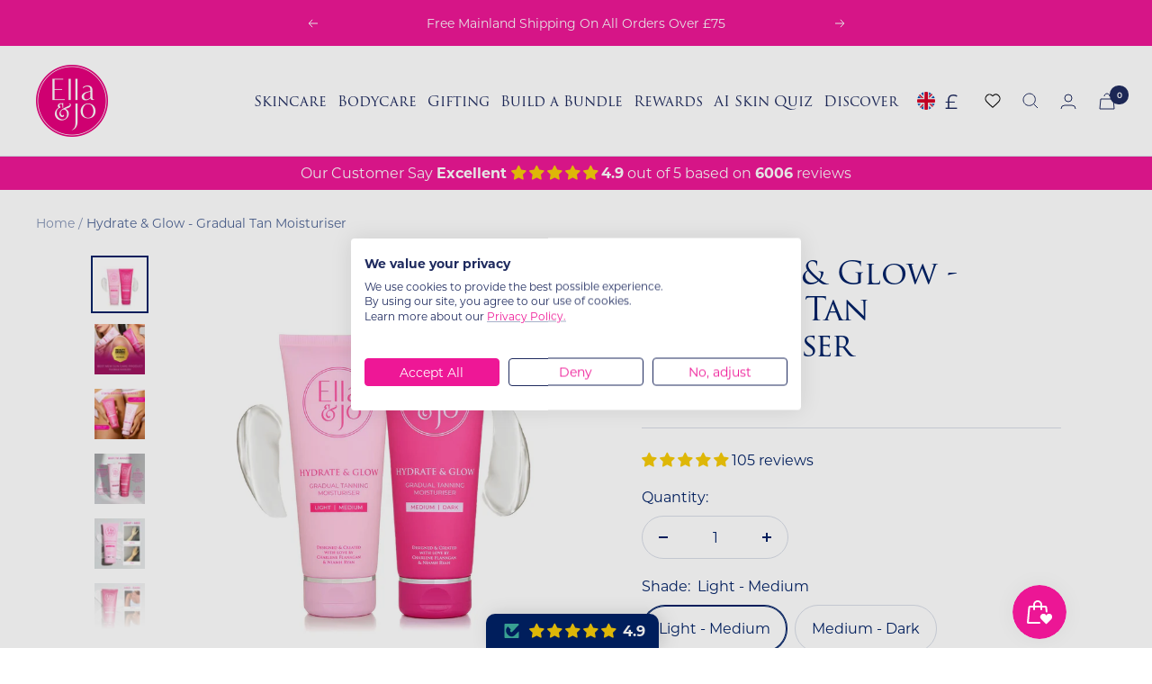

--- FILE ---
content_type: text/html; charset=utf-8
request_url: https://ellaandjo.co.uk/products/hydrate-glow-l-m-gradual-tan
body_size: 105319
content:
<!doctype html><html class="no-js" lang="en" dir="ltr">
  <head>
    <meta charset="utf-8">
    <meta name="viewport" content="width=device-width, initial-scale=1.0, height=device-height, minimum-scale=1.0, maximum-scale=1.0">
    <meta name="theme-color" content="#ffffff">

    <title>Gradual Tan | Best Gradual Tan Moisturiser | Ella &amp; Jo</title><meta name="description" content="Get glowing with the best gradual tan moisturiser. Ella &amp; Jo&#39;s tanning moisturiser hydrates, builds a natural glow &amp; nourishes your skin every day. Shop now!!"><link rel="canonical" href="https://ellaandjo.co.uk/products/hydrate-glow-l-m-gradual-tan"><link rel="shortcut icon" href="//ellaandjo.co.uk/cdn/shop/files/E_J_Logo_2023_low_96x96.png?v=1738743041" type="image/png"><link rel="preconnect" href="https://cdn.shopify.com">
    <link rel="dns-prefetch" href="https://productreviews.shopifycdn.com">
    <link rel="dns-prefetch" href="https://www.google-analytics.com"><link rel="preconnect" href="https://fonts.shopifycdn.com" crossorigin><link rel="preload" as="style" href="//ellaandjo.co.uk/cdn/shop/t/37/assets/theme.css?v=79869534438338802651697641992">
    <link rel="preload" as="script" href="//ellaandjo.co.uk/cdn/shop/t/37/assets/vendor.js?v=32643890569905814191694509596">
    <link rel="preload" as="script" href="//ellaandjo.co.uk/cdn/shop/t/37/assets/theme.js?v=56793036931558426511694509592"><link rel="preload" as="fetch" href="/products/hydrate-glow-l-m-gradual-tan.js" crossorigin><link rel="preload" as="script" href="//ellaandjo.co.uk/cdn/shop/t/37/assets/flickity.js?v=176646718982628074891694509591"><meta property="og:type" content="product">
  <meta property="og:title" content="Hydrate &amp; Glow - Gradual Tan Moisturiser">
  <meta property="product:price:amount" content="20.00">
  <meta property="product:price:currency" content="GBP"><meta property="og:image" content="http://ellaandjo.co.uk/cdn/shop/files/GRADUALTANweblisitng1.png?v=1744624917">
  <meta property="og:image:secure_url" content="https://ellaandjo.co.uk/cdn/shop/files/GRADUALTANweblisitng1.png?v=1744624917">
  <meta property="og:image:width" content="1080">
  <meta property="og:image:height" content="1080"><meta property="og:description" content="Get glowing with the best gradual tan moisturiser. Ella &amp; Jo&#39;s tanning moisturiser hydrates, builds a natural glow &amp; nourishes your skin every day. Shop now!!"><meta property="og:url" content="https://ellaandjo.co.uk/products/hydrate-glow-l-m-gradual-tan">
<meta property="og:site_name" content="ellaandjo.ie"><meta name="twitter:card" content="summary"><meta name="twitter:title" content="Hydrate &amp; Glow - Gradual Tan Moisturiser">
  <meta name="twitter:description" content="Pure Beauty Awards - Gold Winner 2024 - Best New Sun Care Product
Get ready to glow from head to toe!Experience the ultimate fusion of skincare and sun-kissed radiance with our gradual tanning moisturiser. Combining hydrating Glycerin with skin-reviving Hyaluronic Acid and nourishing Squalane, it delivers a radiant bronzed look while deeply moisturising and rejuvenating your skin.Choose from two skin-enhancing shades and tailor your tan for a luminous finish that’s as unique as you are:Light to Medium – A beautiful, natural-looking tan.Medium to Dark – A deeper, sun-kissed medium bronze.Now you can build your glow, your way – effortlessly!
Suitable for all skin types. Vegan, cruelty-free and pregnancy-friendly.
 
Size: 200ml"><meta name="twitter:image" content="https://ellaandjo.co.uk/cdn/shop/files/GRADUALTANweblisitng1_1200x1200_crop_center.png?v=1744624917">
  <meta name="twitter:image:alt" content="">
    
  <script type="application/ld+json">
  {
    "@context": "https://schema.org",
    "@type": "Product",
    "productID": 9318956237148,
    "offers": [{
          "@type": "Offer",
          "name": "Light - Medium",
          "availability":"https://schema.org/InStock",
          "price": 20.0,
          "priceCurrency": "GBP",
          "priceValidUntil": "2026-01-30","sku": "LMGRADTAN",
            "gtin13": "5391544880179",
          "url": "/products/hydrate-glow-l-m-gradual-tan?variant=48695251599708"
        },
{
          "@type": "Offer",
          "name": "Medium - Dark",
          "availability":"https://schema.org/InStock",
          "price": 20.0,
          "priceCurrency": "GBP",
          "priceValidUntil": "2026-01-30","sku": "MDGRADTAN",
            "gtin13": "5391544880179",
          "url": "/products/hydrate-glow-l-m-gradual-tan?variant=48695251632476"
        }
],"aggregateRating": {
        "@type": "AggregateRating",
        "ratingValue": "4.84",
        "reviewCount": "105",
        "worstRating": "1.0",
        "bestRating": "5.0"
      },"brand": {
      "@type": "Brand",
      "name": "ellaandjo.ie"
    },
    "name": "Hydrate \u0026 Glow - Gradual Tan Moisturiser",
    "description": "Pure Beauty Awards - Gold Winner 2024 - Best New Sun Care Product\nGet ready to glow from head to toe!Experience the ultimate fusion of skincare and sun-kissed radiance with our gradual tanning moisturiser. Combining hydrating Glycerin with skin-reviving Hyaluronic Acid and nourishing Squalane, it delivers a radiant bronzed look while deeply moisturising and rejuvenating your skin.Choose from two skin-enhancing shades and tailor your tan for a luminous finish that’s as unique as you are:Light to Medium – A beautiful, natural-looking tan.Medium to Dark – A deeper, sun-kissed medium bronze.Now you can build your glow, your way – effortlessly!\nSuitable for all skin types. Vegan, cruelty-free and pregnancy-friendly.\n \nSize: 200ml",
    "category": "",
    "url": "/products/hydrate-glow-l-m-gradual-tan",
    "sku": "LMGRADTAN",
    "image": {
      "@type": "ImageObject",
      "url": "https://ellaandjo.co.uk/cdn/shop/files/GRADUALTANweblisitng1.png?v=1744624917&width=1024",
      "image": "https://ellaandjo.co.uk/cdn/shop/files/GRADUALTANweblisitng1.png?v=1744624917&width=1024",
      "name": "",
      "width": "1024",
      "height": "1024"
    }
  }
  </script>



  <script type="application/ld+json">
  {
    "@context": "https://schema.org",
    "@type": "BreadcrumbList",
  "itemListElement": [{
      "@type": "ListItem",
      "position": 1,
      "name": "Home",
      "item": "https://ellaandjo.ie"
    },{
          "@type": "ListItem",
          "position": 2,
          "name": "Hydrate \u0026 Glow - Gradual Tan Moisturiser",
          "item": "https://ellaandjo.ie/products/hydrate-glow-l-m-gradual-tan"
        }]
  }
  </script>


    <link rel="preload" href="//ellaandjo.co.uk/cdn/fonts/montserrat/montserrat_n4.81949fa0ac9fd2021e16436151e8eaa539321637.woff2" as="font" type="font/woff2" crossorigin><link rel="preload" href="//ellaandjo.co.uk/cdn/fonts/montserrat/montserrat_n4.81949fa0ac9fd2021e16436151e8eaa539321637.woff2" as="font" type="font/woff2" crossorigin><style>
  /* Typography (heading) */
  @font-face {
  font-family: Montserrat;
  font-weight: 400;
  font-style: normal;
  font-display: swap;
  src: url("//ellaandjo.co.uk/cdn/fonts/montserrat/montserrat_n4.81949fa0ac9fd2021e16436151e8eaa539321637.woff2") format("woff2"),
       url("//ellaandjo.co.uk/cdn/fonts/montserrat/montserrat_n4.a6c632ca7b62da89c3594789ba828388aac693fe.woff") format("woff");
}

@font-face {
  font-family: Montserrat;
  font-weight: 400;
  font-style: italic;
  font-display: swap;
  src: url("//ellaandjo.co.uk/cdn/fonts/montserrat/montserrat_i4.5a4ea298b4789e064f62a29aafc18d41f09ae59b.woff2") format("woff2"),
       url("//ellaandjo.co.uk/cdn/fonts/montserrat/montserrat_i4.072b5869c5e0ed5b9d2021e4c2af132e16681ad2.woff") format("woff");
}

/* Typography (body) */
  @font-face {
  font-family: Montserrat;
  font-weight: 400;
  font-style: normal;
  font-display: swap;
  src: url("//ellaandjo.co.uk/cdn/fonts/montserrat/montserrat_n4.81949fa0ac9fd2021e16436151e8eaa539321637.woff2") format("woff2"),
       url("//ellaandjo.co.uk/cdn/fonts/montserrat/montserrat_n4.a6c632ca7b62da89c3594789ba828388aac693fe.woff") format("woff");
}

@font-face {
  font-family: Montserrat;
  font-weight: 400;
  font-style: italic;
  font-display: swap;
  src: url("//ellaandjo.co.uk/cdn/fonts/montserrat/montserrat_i4.5a4ea298b4789e064f62a29aafc18d41f09ae59b.woff2") format("woff2"),
       url("//ellaandjo.co.uk/cdn/fonts/montserrat/montserrat_i4.072b5869c5e0ed5b9d2021e4c2af132e16681ad2.woff") format("woff");
}

@font-face {
  font-family: Montserrat;
  font-weight: 600;
  font-style: normal;
  font-display: swap;
  src: url("//ellaandjo.co.uk/cdn/fonts/montserrat/montserrat_n6.1326b3e84230700ef15b3a29fb520639977513e0.woff2") format("woff2"),
       url("//ellaandjo.co.uk/cdn/fonts/montserrat/montserrat_n6.652f051080eb14192330daceed8cd53dfdc5ead9.woff") format("woff");
}

@font-face {
  font-family: Montserrat;
  font-weight: 600;
  font-style: italic;
  font-display: swap;
  src: url("//ellaandjo.co.uk/cdn/fonts/montserrat/montserrat_i6.e90155dd2f004112a61c0322d66d1f59dadfa84b.woff2") format("woff2"),
       url("//ellaandjo.co.uk/cdn/fonts/montserrat/montserrat_i6.41470518d8e9d7f1bcdd29a447c2397e5393943f.woff") format("woff");
}

:root {--heading-color: 0, 33, 102;
    --text-color: 0, 33, 102;
    --background: 255, 255, 255;
    --secondary-background: 255, 255, 255;
    --border-color: 217, 222, 232;
    --border-color-darker: 153, 166, 194;
    --success-color: 46, 158, 123;
    --success-background: 213, 236, 229;
    --error-color: 222, 42, 42;
    --error-background: 253, 240, 240;
    --primary-button-background: 230, 0, 126;
    --primary-button-text-color: 255, 255, 255;
    --secondary-button-background: 243, 255, 52;
    --secondary-button-text-color: 40, 40, 40;
    --product-star-rating: 246, 164, 41;
    --product-on-sale-accent: 238, 23, 150;
    --product-sold-out-accent: 111, 113, 155;
    --product-custom-label-background: 238, 23, 150;
    --product-custom-label-text-color: 255, 255, 255;
    --product-custom-label-2-background: 243, 255, 52;
    --product-custom-label-2-text-color: 0, 0, 0;
    --product-low-stock-text-color: 222, 42, 42;
    --product-in-stock-text-color: 46, 158, 123;
    --loading-bar-background: 0, 33, 102;

    /* We duplicate some "base" colors as root colors, which is useful to use on drawer elements or popover without. Those should not be overridden to avoid issues */
    --root-heading-color: 0, 33, 102;
    --root-text-color: 0, 33, 102;
    --root-background: 255, 255, 255;
    --root-border-color: 217, 222, 232;
    --root-primary-button-background: 230, 0, 126;
    --root-primary-button-text-color: 255, 255, 255;

    --base-font-size: 16px;
    --heading-font-family: "Trajan3Semibold";
    --heading-font-weight: 400;
    --heading-font-style: normal;
    --heading-text-transform: normal;
    --text-font-family: Montserrat, sans-serif;
    --text-font-weight: 400;
    --text-font-style: normal;
    --text-font-bold-weight: 600;

    /* Typography (font size) */
    --heading-xxsmall-font-size: 11px;
    --heading-xsmall-font-size: 11px;
    --heading-small-font-size: 12px;
    --heading-large-font-size: 36px;
    --heading-h1-font-size: 36px;
    --heading-h2-font-size: 30px;
    --heading-h3-font-size: 26px;
    --heading-h4-font-size: 24px;
    --heading-h5-font-size: 20px;
    --heading-h6-font-size: 16px;

    /* Control the look and feel of the theme by changing radius of various elements */
    --button-border-radius: 30px;
    --block-border-radius: 0px;
    --block-border-radius-reduced: 0px;
    --color-swatch-border-radius: 0px;

    /* Button size */
    --button-height: 48px;
    --button-small-height: 40px;

    /* Form related */
    --form-input-field-height: 48px;
    --form-input-gap: 16px;
    --form-submit-margin: 24px;

    /* Product listing related variables */
    --product-list-block-spacing: 32px;

    /* Video related */
    --play-button-background: 255, 255, 255;
    --play-button-arrow: 0, 33, 102;

    /* RTL support */
    --transform-logical-flip: 1;
    --transform-origin-start: left;
    --transform-origin-end: right;

    /* Other */
    --zoom-cursor-svg-url: url(//ellaandjo.co.uk/cdn/shop/t/37/assets/zoom-cursor.svg?v=181646890401356341781760468896);
    --arrow-right-svg-url: url(//ellaandjo.co.uk/cdn/shop/t/37/assets/arrow-right.svg?v=20896209713316343611760468896);
    --arrow-left-svg-url: url(//ellaandjo.co.uk/cdn/shop/t/37/assets/arrow-left.svg?v=48888361317604476641760468897);

    /* Some useful variables that we can reuse in our CSS. Some explanation are needed for some of them:
       - container-max-width-minus-gutters: represents the container max width without the edge gutters
       - container-outer-width: considering the screen width, represent all the space outside the container
       - container-outer-margin: same as container-outer-width but get set to 0 inside a container
       - container-inner-width: the effective space inside the container (minus gutters)
       - grid-column-width: represents the width of a single column of the grid
       - vertical-breather: this is a variable that defines the global "spacing" between sections, and inside the section
                            to create some "breath" and minimum spacing
     */
    --container-max-width: 1600px;
    --container-gutter: 24px;
    --container-max-width-minus-gutters: calc(var(--container-max-width) - (var(--container-gutter)) * 2);
    --container-outer-width: max(calc((100vw - var(--container-max-width-minus-gutters)) / 2), var(--container-gutter));
    --container-outer-margin: var(--container-outer-width);
    --container-inner-width: calc(100vw - var(--container-outer-width) * 2);

    --grid-column-count: 10;
    --grid-gap: 24px;
    --grid-column-width: calc((100vw - var(--container-outer-width) * 2 - var(--grid-gap) * (var(--grid-column-count) - 1)) / var(--grid-column-count));

    --vertical-breather: 48px;
    --vertical-breather-tight: 48px;

    /* Shopify related variables */
    --payment-terms-background-color: #ffffff;
  }

  @media screen and (min-width: 741px) {
    :root {
      --container-gutter: 40px;
      --grid-column-count: 20;
      --vertical-breather: 64px;
      --vertical-breather-tight: 64px;

      /* Typography (font size) */
      --heading-xsmall-font-size: 12px;
      --heading-small-font-size: 13px;
      --heading-large-font-size: 52px;
      --heading-h1-font-size: 48px;
      --heading-h2-font-size: 38px;
      --heading-h3-font-size: 32px;
      --heading-h4-font-size: 24px;
      --heading-h5-font-size: 20px;
      --heading-h6-font-size: 18px;

      /* Form related */
      --form-input-field-height: 52px;
      --form-submit-margin: 32px;

      /* Button size */
      --button-height: 52px;
      --button-small-height: 44px;
    }
  }

  @media screen and (min-width: 1200px) {
    :root {
      --vertical-breather: 80px;
      --vertical-breather-tight: 64px;
      --product-list-block-spacing: 48px;

      /* Typography */
      --heading-large-font-size: 64px;
      --heading-h1-font-size: 56px;
      --heading-h2-font-size: 48px;
      --heading-h3-font-size: 36px;
      --heading-h4-font-size: 30px;
      --heading-h5-font-size: 24px;
      --heading-h6-font-size: 18px;
    }
  }

  @media screen and (min-width: 1600px) {
    :root {
      --vertical-breather: 90px;
      --vertical-breather-tight: 64px;
    }
  }
</style>
    <script>
  // This allows to expose several variables to the global scope, to be used in scripts
  window.themeVariables = {
    settings: {
      direction: "ltr",
      pageType: "product",
      cartCount: 0,
      moneyFormat: "£{{amount}}",
      moneyWithCurrencyFormat: "£{{amount}} GBP",
      showVendor: false,
      discountMode: "saving",
      currencyCodeEnabled: false,
      cartType: "drawer",
      cartCurrency: "GBP",
      mobileZoomFactor: 2.5
    },

    routes: {
      host: "ellaandjo.co.uk",
      rootUrl: "\/",
      rootUrlWithoutSlash: '',
      cartUrl: "\/cart",
      cartAddUrl: "\/cart\/add",
      cartChangeUrl: "\/cart\/change",
      searchUrl: "\/search",
      predictiveSearchUrl: "\/search\/suggest",
      productRecommendationsUrl: "\/recommendations\/products"
    },

    strings: {
      accessibilityDelete: "Delete",
      accessibilityClose: "Close",
      collectionSoldOut: "Sold out",
      collectionDiscount: "Save @savings@",
      productSalePrice: "Sale price",
      productRegularPrice: "Regular price",
      productFormUnavailable: "Unavailable",
      productFormSoldOut: "Sold out",
      productFormPreOrder: "Pre-order",
      productFormAddToCart: "Add to cart",
      searchNoResults: "No results could be found.",
      searchNewSearch: "New search",
      searchProducts: "Products",
      searchArticles: "Journal",
      searchPages: "Pages",
      searchCollections: "Collections",
      cartViewCart: "View cart",
      cartItemAdded: "Item added to your cart!",
      cartItemAddedShort: "Added to your cart!",
      cartAddOrderNote: "Add shipping note",
      cartEditOrderNote: "Edit order note",
      shippingEstimatorNoResults: "Sorry, we do not ship to your address.",
      shippingEstimatorOneResult: "There is one shipping rate for your address:",
      shippingEstimatorMultipleResults: "There are several shipping rates for your address:",
      shippingEstimatorError: "One or more error occurred while retrieving shipping rates:"
    },

    libs: {
      flickity: "\/\/ellaandjo.co.uk\/cdn\/shop\/t\/37\/assets\/flickity.js?v=176646718982628074891694509591",
      photoswipe: "\/\/ellaandjo.co.uk\/cdn\/shop\/t\/37\/assets\/photoswipe.js?v=132268647426145925301694509592",
      qrCode: "\/\/ellaandjo.co.uk\/cdn\/shopifycloud\/storefront\/assets\/themes_support\/vendor\/qrcode-3f2b403b.js"
    },

    breakpoints: {
      phone: 'screen and (max-width: 740px)',
      tablet: 'screen and (min-width: 741px) and (max-width: 999px)',
      tabletAndUp: 'screen and (min-width: 741px)',
      pocket: 'screen and (max-width: 999px)',
      lap: 'screen and (min-width: 1000px) and (max-width: 1199px)',
      lapAndUp: 'screen and (min-width: 1000px)',
      desktop: 'screen and (min-width: 1200px)',
      wide: 'screen and (min-width: 1400px)'
    }
  };

  window.addEventListener('pageshow', async () => {
    const cartContent = await (await fetch(`${window.themeVariables.routes.cartUrl}.js`, {cache: 'reload'})).json();
    document.documentElement.dispatchEvent(new CustomEvent('cart:refresh', {detail: {cart: cartContent}}));
  });

  if ('noModule' in HTMLScriptElement.prototype) {
    // Old browsers (like IE) that does not support module will be considered as if not executing JS at all
    document.documentElement.className = document.documentElement.className.replace('no-js', 'js');

    requestAnimationFrame(() => {
      const viewportHeight = (window.visualViewport ? window.visualViewport.height : document.documentElement.clientHeight);
      document.documentElement.style.setProperty('--window-height',viewportHeight + 'px');
    });
  }// We save the product ID in local storage to be eventually used for recently viewed section
    try {
      const items = JSON.parse(localStorage.getItem('theme:recently-viewed-products') || '[]');

      // We check if the current product already exists, and if it does not, we add it at the start
      if (!items.includes(9318956237148)) {
        items.unshift(9318956237148);
      }

      localStorage.setItem('theme:recently-viewed-products', JSON.stringify(items.slice(0, 20)));
    } catch (e) {
      // Safari in private mode does not allow setting item, we silently fail
    }</script>

    <link rel="stylesheet" href="//ellaandjo.co.uk/cdn/shop/t/37/assets/theme.css?v=79869534438338802651697641992">
    <link rel="stylesheet" href="//ellaandjo.co.uk/cdn/shop/t/37/assets/custom.css?v=62107301891283325171767891561">
    <link rel="stylesheet" href="//ellaandjo.co.uk/cdn/shop/t/37/assets/rebuy-mbl.css?v=36701349486020193501732873112">

    <script src="//ellaandjo.co.uk/cdn/shop/t/37/assets/vendor.js?v=32643890569905814191694509596" defer></script>
    <script src="//ellaandjo.co.uk/cdn/shop/t/37/assets/theme.js?v=56793036931558426511694509592" defer></script>
    <script src="//ellaandjo.co.uk/cdn/shop/t/37/assets/custom.js?v=159020742957953822921764717403" defer></script>
    <script src="//ellaandjo.co.uk/cdn/shop/t/37/assets/rebuy-mbl.js?v=139659888681438021191743683973" defer></script>



    <script>window.performance && window.performance.mark && window.performance.mark('shopify.content_for_header.start');</script><meta name="google-site-verification" content="rAk5jTBl0CdrBFLjEI0Ogd74Iql8IXxWURi9sWClypI">
<meta name="facebook-domain-verification" content="uecog15tyjjo9lfz6v8sflzqfnaf1b">
<meta name="google-site-verification" content="rAk5jTBl0CdrBFLjEI0Ogd74Iql8IXxWURi9sWClypI">
<meta id="shopify-digital-wallet" name="shopify-digital-wallet" content="/56037507242/digital_wallets/dialog">
<meta name="shopify-requires-components" content="true" product-ids="15367047414108">
<meta name="shopify-checkout-api-token" content="6fa7905b04ee4ade7277e409c1ac42f1">
<meta id="in-context-paypal-metadata" data-shop-id="56037507242" data-venmo-supported="false" data-environment="production" data-locale="en_US" data-paypal-v4="true" data-currency="GBP">
<link rel="alternate" hreflang="x-default" href="https://ellaandjo.ie/products/hydrate-glow-l-m-gradual-tan">
<link rel="alternate" hreflang="en" href="https://ellaandjo.ie/products/hydrate-glow-l-m-gradual-tan">
<link rel="alternate" hreflang="en-GB" href="https://ellaandjo.co.uk/products/hydrate-glow-l-m-gradual-tan">
<link rel="alternate" type="application/json+oembed" href="https://ellaandjo.co.uk/products/hydrate-glow-l-m-gradual-tan.oembed">
<script async="async" src="/checkouts/internal/preloads.js?locale=en-GB"></script>
<link rel="preconnect" href="https://shop.app" crossorigin="anonymous">
<script async="async" src="https://shop.app/checkouts/internal/preloads.js?locale=en-GB&shop_id=56037507242" crossorigin="anonymous"></script>
<script id="apple-pay-shop-capabilities" type="application/json">{"shopId":56037507242,"countryCode":"IE","currencyCode":"GBP","merchantCapabilities":["supports3DS"],"merchantId":"gid:\/\/shopify\/Shop\/56037507242","merchantName":"ellaandjo.ie","requiredBillingContactFields":["postalAddress","email","phone"],"requiredShippingContactFields":["postalAddress","email","phone"],"shippingType":"shipping","supportedNetworks":["visa","maestro","masterCard","amex"],"total":{"type":"pending","label":"ellaandjo.ie","amount":"1.00"},"shopifyPaymentsEnabled":true,"supportsSubscriptions":true}</script>
<script id="shopify-features" type="application/json">{"accessToken":"6fa7905b04ee4ade7277e409c1ac42f1","betas":["rich-media-storefront-analytics"],"domain":"ellaandjo.co.uk","predictiveSearch":true,"shopId":56037507242,"locale":"en"}</script>
<script>var Shopify = Shopify || {};
Shopify.shop = "ellaandjo-ie-2.myshopify.com";
Shopify.locale = "en";
Shopify.currency = {"active":"GBP","rate":"0.8847837"};
Shopify.country = "GB";
Shopify.theme = {"name":"[GitHub Sync] Live 🚨 Do Not Unpublish [01.11.23]","id":152919834972,"schema_name":"Focal","schema_version":"🔒10.1.3","theme_store_id":null,"role":"main"};
Shopify.theme.handle = "null";
Shopify.theme.style = {"id":null,"handle":null};
Shopify.cdnHost = "ellaandjo.co.uk/cdn";
Shopify.routes = Shopify.routes || {};
Shopify.routes.root = "/";</script>
<script type="module">!function(o){(o.Shopify=o.Shopify||{}).modules=!0}(window);</script>
<script>!function(o){function n(){var o=[];function n(){o.push(Array.prototype.slice.apply(arguments))}return n.q=o,n}var t=o.Shopify=o.Shopify||{};t.loadFeatures=n(),t.autoloadFeatures=n()}(window);</script>
<script>
  window.ShopifyPay = window.ShopifyPay || {};
  window.ShopifyPay.apiHost = "shop.app\/pay";
  window.ShopifyPay.redirectState = null;
</script>
<script id="shop-js-analytics" type="application/json">{"pageType":"product"}</script>
<script defer="defer" async type="module" src="//ellaandjo.co.uk/cdn/shopifycloud/shop-js/modules/v2/client.init-shop-cart-sync_BApSsMSl.en.esm.js"></script>
<script defer="defer" async type="module" src="//ellaandjo.co.uk/cdn/shopifycloud/shop-js/modules/v2/chunk.common_CBoos6YZ.esm.js"></script>
<script type="module">
  await import("//ellaandjo.co.uk/cdn/shopifycloud/shop-js/modules/v2/client.init-shop-cart-sync_BApSsMSl.en.esm.js");
await import("//ellaandjo.co.uk/cdn/shopifycloud/shop-js/modules/v2/chunk.common_CBoos6YZ.esm.js");

  window.Shopify.SignInWithShop?.initShopCartSync?.({"fedCMEnabled":true,"windoidEnabled":true});

</script>
<script>
  window.Shopify = window.Shopify || {};
  if (!window.Shopify.featureAssets) window.Shopify.featureAssets = {};
  window.Shopify.featureAssets['shop-js'] = {"shop-cart-sync":["modules/v2/client.shop-cart-sync_DJczDl9f.en.esm.js","modules/v2/chunk.common_CBoos6YZ.esm.js"],"init-fed-cm":["modules/v2/client.init-fed-cm_BzwGC0Wi.en.esm.js","modules/v2/chunk.common_CBoos6YZ.esm.js"],"init-windoid":["modules/v2/client.init-windoid_BS26ThXS.en.esm.js","modules/v2/chunk.common_CBoos6YZ.esm.js"],"shop-cash-offers":["modules/v2/client.shop-cash-offers_DthCPNIO.en.esm.js","modules/v2/chunk.common_CBoos6YZ.esm.js","modules/v2/chunk.modal_Bu1hFZFC.esm.js"],"shop-button":["modules/v2/client.shop-button_D_JX508o.en.esm.js","modules/v2/chunk.common_CBoos6YZ.esm.js"],"init-shop-email-lookup-coordinator":["modules/v2/client.init-shop-email-lookup-coordinator_DFwWcvrS.en.esm.js","modules/v2/chunk.common_CBoos6YZ.esm.js"],"shop-toast-manager":["modules/v2/client.shop-toast-manager_tEhgP2F9.en.esm.js","modules/v2/chunk.common_CBoos6YZ.esm.js"],"shop-login-button":["modules/v2/client.shop-login-button_DwLgFT0K.en.esm.js","modules/v2/chunk.common_CBoos6YZ.esm.js","modules/v2/chunk.modal_Bu1hFZFC.esm.js"],"avatar":["modules/v2/client.avatar_BTnouDA3.en.esm.js"],"init-shop-cart-sync":["modules/v2/client.init-shop-cart-sync_BApSsMSl.en.esm.js","modules/v2/chunk.common_CBoos6YZ.esm.js"],"pay-button":["modules/v2/client.pay-button_BuNmcIr_.en.esm.js","modules/v2/chunk.common_CBoos6YZ.esm.js"],"init-shop-for-new-customer-accounts":["modules/v2/client.init-shop-for-new-customer-accounts_DrjXSI53.en.esm.js","modules/v2/client.shop-login-button_DwLgFT0K.en.esm.js","modules/v2/chunk.common_CBoos6YZ.esm.js","modules/v2/chunk.modal_Bu1hFZFC.esm.js"],"init-customer-accounts-sign-up":["modules/v2/client.init-customer-accounts-sign-up_TlVCiykN.en.esm.js","modules/v2/client.shop-login-button_DwLgFT0K.en.esm.js","modules/v2/chunk.common_CBoos6YZ.esm.js","modules/v2/chunk.modal_Bu1hFZFC.esm.js"],"shop-follow-button":["modules/v2/client.shop-follow-button_C5D3XtBb.en.esm.js","modules/v2/chunk.common_CBoos6YZ.esm.js","modules/v2/chunk.modal_Bu1hFZFC.esm.js"],"checkout-modal":["modules/v2/client.checkout-modal_8TC_1FUY.en.esm.js","modules/v2/chunk.common_CBoos6YZ.esm.js","modules/v2/chunk.modal_Bu1hFZFC.esm.js"],"init-customer-accounts":["modules/v2/client.init-customer-accounts_C0Oh2ljF.en.esm.js","modules/v2/client.shop-login-button_DwLgFT0K.en.esm.js","modules/v2/chunk.common_CBoos6YZ.esm.js","modules/v2/chunk.modal_Bu1hFZFC.esm.js"],"lead-capture":["modules/v2/client.lead-capture_Cq0gfm7I.en.esm.js","modules/v2/chunk.common_CBoos6YZ.esm.js","modules/v2/chunk.modal_Bu1hFZFC.esm.js"],"shop-login":["modules/v2/client.shop-login_BmtnoEUo.en.esm.js","modules/v2/chunk.common_CBoos6YZ.esm.js","modules/v2/chunk.modal_Bu1hFZFC.esm.js"],"payment-terms":["modules/v2/client.payment-terms_BHOWV7U_.en.esm.js","modules/v2/chunk.common_CBoos6YZ.esm.js","modules/v2/chunk.modal_Bu1hFZFC.esm.js"]};
</script>
<script>(function() {
  var isLoaded = false;
  function asyncLoad() {
    if (isLoaded) return;
    isLoaded = true;
    var urls = ["https:\/\/zooomyapps.com\/backinstock\/ZooomyOrders.js?shop=ellaandjo-ie-2.myshopify.com","https:\/\/upsells.boldapps.net\/v2_ui\/js\/UpsellTracker.js?shop=ellaandjo-ie-2.myshopify.com","https:\/\/upsells.boldapps.net\/v2_ui\/js\/upsell.js?shop=ellaandjo-ie-2.myshopify.com","\/\/cdn.shopify.com\/proxy\/f414e29e073dbb205621e7f0be67466378af05a79c305b192ff3f31bb0ee2f2c\/tabs.tkdigital.dev\/scripts\/ne_smart_tabs_4030bb8c41fc1238a1d47def72edcb82.js?shop=ellaandjo-ie-2.myshopify.com\u0026sp-cache-control=cHVibGljLCBtYXgtYWdlPTkwMA","https:\/\/app.adoric-om.com\/adoric.js?key=561af2942cf6595915f9cbcd20085681\u0026shop=ellaandjo-ie-2.myshopify.com","\/\/cdn.shopify.com\/proxy\/a5cfd2a042b7583935a82e2e7d67fe49e7d2229f1c60d2593caba65ce5b9351d\/cdn.bogos.io\/script_tag\/secomapp.scripttag.js?shop=ellaandjo-ie-2.myshopify.com\u0026sp-cache-control=cHVibGljLCBtYXgtYWdlPTkwMA","https:\/\/admin.revenuehunt.com\/embed.js?shop=ellaandjo-ie-2.myshopify.com","https:\/\/cdn.rebuyengine.com\/onsite\/js\/rebuy.js?shop=ellaandjo-ie-2.myshopify.com","https:\/\/cdn.rebuyengine.com\/onsite\/js\/rebuy.js?shop=ellaandjo-ie-2.myshopify.com","https:\/\/cdn.rebuyengine.com\/onsite\/js\/rebuy.js?shop=ellaandjo-ie-2.myshopify.com"];
    for (var i = 0; i < urls.length; i++) {
      var s = document.createElement('script');
      s.type = 'text/javascript';
      s.async = true;
      s.src = urls[i];
      var x = document.getElementsByTagName('script')[0];
      x.parentNode.insertBefore(s, x);
    }
  };
  if(window.attachEvent) {
    window.attachEvent('onload', asyncLoad);
  } else {
    window.addEventListener('load', asyncLoad, false);
  }
})();</script>
<script id="__st">var __st={"a":56037507242,"offset":0,"reqid":"030ad0a9-e040-4d04-a226-f37bc77ec7f9-1768881011","pageurl":"ellaandjo.co.uk\/products\/hydrate-glow-l-m-gradual-tan","u":"f462bfb30def","p":"product","rtyp":"product","rid":9318956237148};</script>
<script>window.ShopifyPaypalV4VisibilityTracking = true;</script>
<script id="captcha-bootstrap">!function(){'use strict';const t='contact',e='account',n='new_comment',o=[[t,t],['blogs',n],['comments',n],[t,'customer']],c=[[e,'customer_login'],[e,'guest_login'],[e,'recover_customer_password'],[e,'create_customer']],r=t=>t.map((([t,e])=>`form[action*='/${t}']:not([data-nocaptcha='true']) input[name='form_type'][value='${e}']`)).join(','),a=t=>()=>t?[...document.querySelectorAll(t)].map((t=>t.form)):[];function s(){const t=[...o],e=r(t);return a(e)}const i='password',u='form_key',d=['recaptcha-v3-token','g-recaptcha-response','h-captcha-response',i],f=()=>{try{return window.sessionStorage}catch{return}},m='__shopify_v',_=t=>t.elements[u];function p(t,e,n=!1){try{const o=window.sessionStorage,c=JSON.parse(o.getItem(e)),{data:r}=function(t){const{data:e,action:n}=t;return t[m]||n?{data:e,action:n}:{data:t,action:n}}(c);for(const[e,n]of Object.entries(r))t.elements[e]&&(t.elements[e].value=n);n&&o.removeItem(e)}catch(o){console.error('form repopulation failed',{error:o})}}const l='form_type',E='cptcha';function T(t){t.dataset[E]=!0}const w=window,h=w.document,L='Shopify',v='ce_forms',y='captcha';let A=!1;((t,e)=>{const n=(g='f06e6c50-85a8-45c8-87d0-21a2b65856fe',I='https://cdn.shopify.com/shopifycloud/storefront-forms-hcaptcha/ce_storefront_forms_captcha_hcaptcha.v1.5.2.iife.js',D={infoText:'Protected by hCaptcha',privacyText:'Privacy',termsText:'Terms'},(t,e,n)=>{const o=w[L][v],c=o.bindForm;if(c)return c(t,g,e,D).then(n);var r;o.q.push([[t,g,e,D],n]),r=I,A||(h.body.append(Object.assign(h.createElement('script'),{id:'captcha-provider',async:!0,src:r})),A=!0)});var g,I,D;w[L]=w[L]||{},w[L][v]=w[L][v]||{},w[L][v].q=[],w[L][y]=w[L][y]||{},w[L][y].protect=function(t,e){n(t,void 0,e),T(t)},Object.freeze(w[L][y]),function(t,e,n,w,h,L){const[v,y,A,g]=function(t,e,n){const i=e?o:[],u=t?c:[],d=[...i,...u],f=r(d),m=r(i),_=r(d.filter((([t,e])=>n.includes(e))));return[a(f),a(m),a(_),s()]}(w,h,L),I=t=>{const e=t.target;return e instanceof HTMLFormElement?e:e&&e.form},D=t=>v().includes(t);t.addEventListener('submit',(t=>{const e=I(t);if(!e)return;const n=D(e)&&!e.dataset.hcaptchaBound&&!e.dataset.recaptchaBound,o=_(e),c=g().includes(e)&&(!o||!o.value);(n||c)&&t.preventDefault(),c&&!n&&(function(t){try{if(!f())return;!function(t){const e=f();if(!e)return;const n=_(t);if(!n)return;const o=n.value;o&&e.removeItem(o)}(t);const e=Array.from(Array(32),(()=>Math.random().toString(36)[2])).join('');!function(t,e){_(t)||t.append(Object.assign(document.createElement('input'),{type:'hidden',name:u})),t.elements[u].value=e}(t,e),function(t,e){const n=f();if(!n)return;const o=[...t.querySelectorAll(`input[type='${i}']`)].map((({name:t})=>t)),c=[...d,...o],r={};for(const[a,s]of new FormData(t).entries())c.includes(a)||(r[a]=s);n.setItem(e,JSON.stringify({[m]:1,action:t.action,data:r}))}(t,e)}catch(e){console.error('failed to persist form',e)}}(e),e.submit())}));const S=(t,e)=>{t&&!t.dataset[E]&&(n(t,e.some((e=>e===t))),T(t))};for(const o of['focusin','change'])t.addEventListener(o,(t=>{const e=I(t);D(e)&&S(e,y())}));const B=e.get('form_key'),M=e.get(l),P=B&&M;t.addEventListener('DOMContentLoaded',(()=>{const t=y();if(P)for(const e of t)e.elements[l].value===M&&p(e,B);[...new Set([...A(),...v().filter((t=>'true'===t.dataset.shopifyCaptcha))])].forEach((e=>S(e,t)))}))}(h,new URLSearchParams(w.location.search),n,t,e,['guest_login'])})(!1,!0)}();</script>
<script integrity="sha256-4kQ18oKyAcykRKYeNunJcIwy7WH5gtpwJnB7kiuLZ1E=" data-source-attribution="shopify.loadfeatures" defer="defer" src="//ellaandjo.co.uk/cdn/shopifycloud/storefront/assets/storefront/load_feature-a0a9edcb.js" crossorigin="anonymous"></script>
<script crossorigin="anonymous" defer="defer" src="//ellaandjo.co.uk/cdn/shopifycloud/storefront/assets/shopify_pay/storefront-65b4c6d7.js?v=20250812"></script>
<script data-source-attribution="shopify.dynamic_checkout.dynamic.init">var Shopify=Shopify||{};Shopify.PaymentButton=Shopify.PaymentButton||{isStorefrontPortableWallets:!0,init:function(){window.Shopify.PaymentButton.init=function(){};var t=document.createElement("script");t.src="https://ellaandjo.co.uk/cdn/shopifycloud/portable-wallets/latest/portable-wallets.en.js",t.type="module",document.head.appendChild(t)}};
</script>
<script data-source-attribution="shopify.dynamic_checkout.buyer_consent">
  function portableWalletsHideBuyerConsent(e){var t=document.getElementById("shopify-buyer-consent"),n=document.getElementById("shopify-subscription-policy-button");t&&n&&(t.classList.add("hidden"),t.setAttribute("aria-hidden","true"),n.removeEventListener("click",e))}function portableWalletsShowBuyerConsent(e){var t=document.getElementById("shopify-buyer-consent"),n=document.getElementById("shopify-subscription-policy-button");t&&n&&(t.classList.remove("hidden"),t.removeAttribute("aria-hidden"),n.addEventListener("click",e))}window.Shopify?.PaymentButton&&(window.Shopify.PaymentButton.hideBuyerConsent=portableWalletsHideBuyerConsent,window.Shopify.PaymentButton.showBuyerConsent=portableWalletsShowBuyerConsent);
</script>
<script data-source-attribution="shopify.dynamic_checkout.cart.bootstrap">document.addEventListener("DOMContentLoaded",(function(){function t(){return document.querySelector("shopify-accelerated-checkout-cart, shopify-accelerated-checkout")}if(t())Shopify.PaymentButton.init();else{new MutationObserver((function(e,n){t()&&(Shopify.PaymentButton.init(),n.disconnect())})).observe(document.body,{childList:!0,subtree:!0})}}));
</script>
<link id="shopify-accelerated-checkout-styles" rel="stylesheet" media="screen" href="https://ellaandjo.co.uk/cdn/shopifycloud/portable-wallets/latest/accelerated-checkout-backwards-compat.css" crossorigin="anonymous">
<style id="shopify-accelerated-checkout-cart">
        #shopify-buyer-consent {
  margin-top: 1em;
  display: inline-block;
  width: 100%;
}

#shopify-buyer-consent.hidden {
  display: none;
}

#shopify-subscription-policy-button {
  background: none;
  border: none;
  padding: 0;
  text-decoration: underline;
  font-size: inherit;
  cursor: pointer;
}

#shopify-subscription-policy-button::before {
  box-shadow: none;
}

      </style>

<script>window.performance && window.performance.mark && window.performance.mark('shopify.content_for_header.end');</script>
    <meta name="google-site-verification" content="zpTKxwexL5PhgyzgSSXzvPDQLsq33sV74nJeCMj_0CM" />


  <!--AZEXO_Header_Scripts--> <script>
        var azh = {
            shop: 'ellaandjo-ie-2.myshopify.com',
            device_prefixes: {"lg":{"label":"Large device","width":false,"height":false,"container":1170,"min":1200},"md":{"label":"Medium device","width":992,"height":false,"container":970,"max":1199,"min":992},"sm":{"label":"Small device","width":768,"height":1150,"container":750,"max":991,"min":768},"xs":{"label":"Extra small device","width":320,"height":750,"max":767}},
        };
        var azexo = {
          purchase_extension: 'Purchase extension',
          strings: {
            addToCart: "Add to cart",
            soldOut: "Sold out",
            unavailable: "Unavailable",
            regularPrice: "Regular price",
            sale: "Sale",
            quantityMinimumMessage: "Quantity must be 1 or more",
            unitPrice: "Unit price",
            unitPriceSeparator: "per",
            oneCartCount: "1 item",
            otherCartCount: "[count] items",
            quantityLabel: "Quantity: [count]"
          },
          moneyFormat: "£{{amount}}"
        }
        </script><style>.az-container {
        padding-right: 15px;
        padding-left: 15px;
        margin-left: auto;
        margin-right: auto;
        box-sizing: border-box;
    }
@media (min-width: 768px) {
                    .az-container {
                        max-width: 750px;
                    }
                }
@media (min-width: 992px) {
                    .az-container {
                        max-width: 970px;
                    }
                }
@media (min-width: 1200px) {
                    .az-container {
                        max-width: 1170px;
                    }
                }
</style><script>azexo.extensions = [''];</script> <!--End_AZEXO_Header_Scripts--><!--AZEXO_Version_85-->

  <!-- Google Tag Manager -->
<script>(function(w,d,s,l,i){w[l]=w[l]||[];w[l].push({'gtm.start':
new Date().getTime(),event:'gtm.js'});var f=d.getElementsByTagName(s)[0],
j=d.createElement(s),dl=l!='dataLayer'?'&l='+l:'';j.async=true;j.src=
'https://www.googletagmanager.com/gtm.js?id='+i+dl;f.parentNode.insertBefore(j,f);
})(window,document,'script','dataLayer','GTM-WCFFPS5');</script>
<!-- End Google Tag Manager -->

<!-- CookieFirst Shopify  API -->
  <script src="https://consent.cookiefirst.com/sites/ellaandjo.ie-dee09b10-8ba1-4bde-8824-d87e74ec7114/consent.js"></script>
  <!-- BEGIN app block: shopify://apps/judge-me-reviews/blocks/judgeme_core/61ccd3b1-a9f2-4160-9fe9-4fec8413e5d8 --><!-- Start of Judge.me Core -->






<link rel="dns-prefetch" href="https://cdnwidget.judge.me">
<link rel="dns-prefetch" href="https://cdn.judge.me">
<link rel="dns-prefetch" href="https://cdn1.judge.me">
<link rel="dns-prefetch" href="https://api.judge.me">

<script data-cfasync='false' class='jdgm-settings-script'>window.jdgmSettings={"pagination":5,"disable_web_reviews":true,"badge_no_review_text":"No reviews","badge_n_reviews_text":"{{ n }} review/reviews","badge_star_color":"#f7cc09","hide_badge_preview_if_no_reviews":true,"badge_hide_text":false,"enforce_center_preview_badge":false,"widget_title":"Customer Reviews","widget_open_form_text":"Write a review","widget_close_form_text":"Cancel review","widget_refresh_page_text":"Refresh page","widget_summary_text":"Based on {{ number_of_reviews }} review/reviews","widget_no_review_text":"Be the first to write a review","widget_name_field_text":"Display name","widget_verified_name_field_text":"Verified Name (public)","widget_name_placeholder_text":"Display name","widget_required_field_error_text":"This field is required.","widget_email_field_text":"Email address","widget_verified_email_field_text":"Verified Email (private, can not be edited)","widget_email_placeholder_text":"Your email address","widget_email_field_error_text":"Please enter a valid email address.","widget_rating_field_text":"Rating","widget_review_title_field_text":"Review Title","widget_review_title_placeholder_text":"Give your review a title","widget_review_body_field_text":"Review content","widget_review_body_placeholder_text":"Start writing here...","widget_pictures_field_text":"Picture/Video (optional)","widget_submit_review_text":"Submit Review","widget_submit_verified_review_text":"Submit Verified Review","widget_submit_success_msg_with_auto_publish":"Thank you! Please refresh the page in a few moments to see your review. You can remove or edit your review by logging into \u003ca href='https://judge.me/login' target='_blank' rel='nofollow noopener'\u003eJudge.me\u003c/a\u003e","widget_submit_success_msg_no_auto_publish":"Thank you! Your review will be published as soon as it is approved by the shop admin. You can remove or edit your review by logging into \u003ca href='https://judge.me/login' target='_blank' rel='nofollow noopener'\u003eJudge.me\u003c/a\u003e","widget_show_default_reviews_out_of_total_text":"Showing {{ n_reviews_shown }} out of {{ n_reviews }} reviews.","widget_show_all_link_text":"Show all","widget_show_less_link_text":"Show less","widget_author_said_text":"{{ reviewer_name }} said:","widget_days_text":"{{ n }} days ago","widget_weeks_text":"{{ n }} week/weeks ago","widget_months_text":"{{ n }} month/months ago","widget_years_text":"{{ n }} year/years ago","widget_yesterday_text":"Yesterday","widget_today_text":"Today","widget_replied_text":"\u003e\u003e {{ shop_name }} replied:","widget_read_more_text":"Read more","widget_reviewer_name_as_initial":"","widget_rating_filter_color":"","widget_rating_filter_see_all_text":"See all reviews","widget_sorting_most_recent_text":"Most Recent","widget_sorting_highest_rating_text":"Highest Rating","widget_sorting_lowest_rating_text":"Lowest Rating","widget_sorting_with_pictures_text":"Only Pictures","widget_sorting_most_helpful_text":"Most Helpful","widget_open_question_form_text":"Ask a question","widget_reviews_subtab_text":"Reviews","widget_questions_subtab_text":"Questions","widget_question_label_text":"Question","widget_answer_label_text":"Answer","widget_question_placeholder_text":"Write your question here","widget_submit_question_text":"Submit Question","widget_question_submit_success_text":"Thank you for your question! We will notify you once it gets answered.","widget_star_color":"#f7cc09","verified_badge_text":"Verified","verified_badge_bg_color":"","verified_badge_text_color":"","verified_badge_placement":"left-of-reviewer-name","widget_review_max_height":"","widget_hide_border":false,"widget_social_share":false,"widget_thumb":false,"widget_review_location_show":true,"widget_location_format":"country_iso_code","all_reviews_include_out_of_store_products":true,"all_reviews_out_of_store_text":"(out of store)","all_reviews_pagination":100,"all_reviews_product_name_prefix_text":"about","enable_review_pictures":false,"enable_question_anwser":false,"widget_theme":"","review_date_format":"dd/mm/yy","default_sort_method":"highest-rating","widget_product_reviews_subtab_text":"Product Reviews","widget_shop_reviews_subtab_text":"Shop Reviews","widget_other_products_reviews_text":"Reviews for other products","widget_store_reviews_subtab_text":"Store reviews","widget_no_store_reviews_text":"This store hasn't received any reviews yet","widget_web_restriction_product_reviews_text":"This product hasn't received any reviews yet","widget_no_items_text":"No items found","widget_show_more_text":"Show more","widget_write_a_store_review_text":"Write a Store Review","widget_other_languages_heading":"Reviews in Other Languages","widget_translate_review_text":"Translate review to {{ language }}","widget_translating_review_text":"Translating...","widget_show_original_translation_text":"Show original ({{ language }})","widget_translate_review_failed_text":"Review couldn't be translated.","widget_translate_review_retry_text":"Retry","widget_translate_review_try_again_later_text":"Try again later","show_product_url_for_grouped_product":false,"widget_sorting_pictures_first_text":"Pictures First","show_pictures_on_all_rev_page_mobile":true,"show_pictures_on_all_rev_page_desktop":true,"floating_tab_hide_mobile_install_preference":false,"floating_tab_button_name":"★ Reviews","floating_tab_title":"Let customers speak for us","floating_tab_button_color":"","floating_tab_button_background_color":"","floating_tab_url":"","floating_tab_url_enabled":false,"floating_tab_tab_style":"stars","all_reviews_text_badge_text":"Customers rate us {{ shop.metafields.judgeme.all_reviews_rating | round: 1 }}/5 based on {{ shop.metafields.judgeme.all_reviews_count }} reviews.","all_reviews_text_badge_text_branded_style":"{{ shop.metafields.judgeme.all_reviews_rating | round: 1 }} out of 5 stars based on {{ shop.metafields.judgeme.all_reviews_count }} reviews","is_all_reviews_text_badge_a_link":false,"show_stars_for_all_reviews_text_badge":false,"all_reviews_text_badge_url":"","all_reviews_text_style":"text","all_reviews_text_color_style":"judgeme_brand_color","all_reviews_text_color":"#108474","all_reviews_text_show_jm_brand":true,"featured_carousel_show_header":true,"featured_carousel_title":"Our Glowing Customers","testimonials_carousel_title":"Customers are saying","videos_carousel_title":"Real customer stories","cards_carousel_title":"Customers are saying","featured_carousel_count_text":"from {{ n }} reviews","featured_carousel_add_link_to_all_reviews_page":true,"featured_carousel_url":"https://ellaandjo.ie/pages/happy-customers","featured_carousel_show_images":false,"featured_carousel_autoslide_interval":3,"featured_carousel_arrows_on_the_sides":true,"featured_carousel_height":300,"featured_carousel_width":90,"featured_carousel_image_size":0,"featured_carousel_image_height":250,"featured_carousel_arrow_color":"#ee1796","verified_count_badge_style":"vintage","verified_count_badge_orientation":"vertical","verified_count_badge_color_style":"judgeme_brand_color","verified_count_badge_color":"#108474","is_verified_count_badge_a_link":false,"verified_count_badge_url":"","verified_count_badge_show_jm_brand":false,"widget_rating_preset_default":5,"widget_first_sub_tab":"shop-reviews","widget_show_histogram":true,"widget_histogram_use_custom_color":false,"widget_pagination_use_custom_color":false,"widget_star_use_custom_color":true,"widget_verified_badge_use_custom_color":false,"widget_write_review_use_custom_color":false,"picture_reminder_submit_button":"Upload Pictures","enable_review_videos":false,"mute_video_by_default":false,"widget_sorting_videos_first_text":"Videos First","widget_review_pending_text":"Pending","featured_carousel_items_for_large_screen":3,"social_share_options_order":"Facebook,Twitter","remove_microdata_snippet":true,"disable_json_ld":false,"enable_json_ld_products":false,"preview_badge_show_question_text":false,"preview_badge_no_question_text":"No questions","preview_badge_n_question_text":"{{ number_of_questions }} question/questions","qa_badge_show_icon":false,"qa_badge_position":"same-row","remove_judgeme_branding":true,"widget_add_search_bar":false,"widget_search_bar_placeholder":"Search","widget_sorting_verified_only_text":"Verified only","featured_carousel_theme":"compact","featured_carousel_show_rating":true,"featured_carousel_show_title":true,"featured_carousel_show_body":true,"featured_carousel_show_date":false,"featured_carousel_show_reviewer":false,"featured_carousel_show_product":false,"featured_carousel_header_background_color":"#108474","featured_carousel_header_text_color":"#ffffff","featured_carousel_name_product_separator":"reviewed","featured_carousel_full_star_background":"#108474","featured_carousel_empty_star_background":"#dadada","featured_carousel_vertical_theme_background":"#f9fafb","featured_carousel_verified_badge_enable":false,"featured_carousel_verified_badge_color":"#108474","featured_carousel_border_style":"round","featured_carousel_review_line_length_limit":3,"featured_carousel_more_reviews_button_text":"Read more reviews","featured_carousel_view_product_button_text":"View product","all_reviews_page_load_reviews_on":"scroll","all_reviews_page_load_more_text":"Load More Reviews","disable_fb_tab_reviews":false,"enable_ajax_cdn_cache":false,"widget_public_name_text":"displayed publicly like","default_reviewer_name":"John Smith","default_reviewer_name_has_non_latin":true,"widget_reviewer_anonymous":"Anonymous","medals_widget_title":"Judge.me Review Medals","medals_widget_background_color":"#f9fafb","medals_widget_position":"footer_all_pages","medals_widget_border_color":"#f9fafb","medals_widget_verified_text_position":"left","medals_widget_use_monochromatic_version":false,"medals_widget_elements_color":"#108474","show_reviewer_avatar":true,"widget_invalid_yt_video_url_error_text":"Not a YouTube video URL","widget_max_length_field_error_text":"Please enter no more than {0} characters.","widget_show_country_flag":true,"widget_show_collected_via_shop_app":true,"widget_verified_by_shop_badge_style":"light","widget_verified_by_shop_text":"Verified by Shop","widget_show_photo_gallery":false,"widget_load_with_code_splitting":true,"widget_ugc_install_preference":false,"widget_ugc_title":"Made by us, Shared by you","widget_ugc_subtitle":"Tag us to see your picture featured in our page","widget_ugc_arrows_color":"#ffffff","widget_ugc_primary_button_text":"Buy Now","widget_ugc_primary_button_background_color":"#108474","widget_ugc_primary_button_text_color":"#ffffff","widget_ugc_primary_button_border_width":"0","widget_ugc_primary_button_border_style":"none","widget_ugc_primary_button_border_color":"#108474","widget_ugc_primary_button_border_radius":"25","widget_ugc_secondary_button_text":"Load More","widget_ugc_secondary_button_background_color":"#ffffff","widget_ugc_secondary_button_text_color":"#108474","widget_ugc_secondary_button_border_width":"2","widget_ugc_secondary_button_border_style":"solid","widget_ugc_secondary_button_border_color":"#108474","widget_ugc_secondary_button_border_radius":"25","widget_ugc_reviews_button_text":"View Reviews","widget_ugc_reviews_button_background_color":"#ffffff","widget_ugc_reviews_button_text_color":"#108474","widget_ugc_reviews_button_border_width":"2","widget_ugc_reviews_button_border_style":"solid","widget_ugc_reviews_button_border_color":"#108474","widget_ugc_reviews_button_border_radius":"25","widget_ugc_reviews_button_link_to":"judgeme-reviews-page","widget_ugc_show_post_date":true,"widget_ugc_max_width":"800","widget_rating_metafield_value_type":true,"widget_primary_color":"#ee1796","widget_enable_secondary_color":false,"widget_secondary_color":"#edf5f5","widget_summary_average_rating_text":"{{ average_rating }} out of 5","widget_media_grid_title":"Customer photos \u0026 videos","widget_media_grid_see_more_text":"See more","widget_round_style":false,"widget_show_product_medals":true,"widget_verified_by_judgeme_text":"Verified by Judge.me","widget_show_store_medals":true,"widget_verified_by_judgeme_text_in_store_medals":"Verified by Judge.me","widget_media_field_exceed_quantity_message":"Sorry, we can only accept {{ max_media }} for one review.","widget_media_field_exceed_limit_message":"{{ file_name }} is too large, please select a {{ media_type }} less than {{ size_limit }}MB.","widget_review_submitted_text":"Review Submitted!","widget_question_submitted_text":"Question Submitted!","widget_close_form_text_question":"Cancel","widget_write_your_answer_here_text":"Write your answer here","widget_enabled_branded_link":true,"widget_show_collected_by_judgeme":true,"widget_reviewer_name_color":"","widget_write_review_text_color":"","widget_write_review_bg_color":"","widget_collected_by_judgeme_text":"collected by Judge.me","widget_pagination_type":"load_more","widget_load_more_text":"More Reviews","widget_load_more_color":"#108474","widget_full_review_text":"Full Review","widget_read_more_reviews_text":"Read More Reviews","widget_read_questions_text":"Read Questions","widget_questions_and_answers_text":"Questions \u0026 Answers","widget_verified_by_text":"Verified by","widget_verified_text":"Verified","widget_number_of_reviews_text":"{{ number_of_reviews }} reviews","widget_back_button_text":"Back","widget_next_button_text":"Next","widget_custom_forms_filter_button":"Filters","custom_forms_style":"vertical","widget_show_review_information":false,"how_reviews_are_collected":"How reviews are collected?","widget_show_review_keywords":false,"widget_gdpr_statement":"How we use your data: We'll only contact you about the review you left, and only if necessary. By submitting your review, you agree to Judge.me's \u003ca href='https://judge.me/terms' target='_blank' rel='nofollow noopener'\u003eterms\u003c/a\u003e, \u003ca href='https://judge.me/privacy' target='_blank' rel='nofollow noopener'\u003eprivacy\u003c/a\u003e and \u003ca href='https://judge.me/content-policy' target='_blank' rel='nofollow noopener'\u003econtent\u003c/a\u003e policies.","widget_multilingual_sorting_enabled":false,"widget_translate_review_content_enabled":false,"widget_translate_review_content_method":"manual","popup_widget_review_selection":"automatically_with_pictures","popup_widget_round_border_style":true,"popup_widget_show_title":true,"popup_widget_show_body":true,"popup_widget_show_reviewer":false,"popup_widget_show_product":true,"popup_widget_show_pictures":true,"popup_widget_use_review_picture":true,"popup_widget_show_on_home_page":true,"popup_widget_show_on_product_page":true,"popup_widget_show_on_collection_page":true,"popup_widget_show_on_cart_page":true,"popup_widget_position":"bottom_left","popup_widget_first_review_delay":5,"popup_widget_duration":5,"popup_widget_interval":5,"popup_widget_review_count":5,"popup_widget_hide_on_mobile":true,"review_snippet_widget_round_border_style":true,"review_snippet_widget_card_color":"#FFFFFF","review_snippet_widget_slider_arrows_background_color":"#FFFFFF","review_snippet_widget_slider_arrows_color":"#000000","review_snippet_widget_star_color":"#108474","show_product_variant":false,"all_reviews_product_variant_label_text":"Variant: ","widget_show_verified_branding":false,"widget_ai_summary_title":"Customers say","widget_ai_summary_disclaimer":"AI-powered review summary based on recent customer reviews","widget_show_ai_summary":false,"widget_show_ai_summary_bg":false,"widget_show_review_title_input":true,"redirect_reviewers_invited_via_email":"review_widget","request_store_review_after_product_review":false,"request_review_other_products_in_order":false,"review_form_color_scheme":"default","review_form_corner_style":"square","review_form_star_color":{},"review_form_text_color":"#333333","review_form_background_color":"#ffffff","review_form_field_background_color":"#fafafa","review_form_button_color":{},"review_form_button_text_color":"#ffffff","review_form_modal_overlay_color":"#000000","review_content_screen_title_text":"How would you rate this product?","review_content_introduction_text":"We would love it if you would share a bit about your experience.","store_review_form_title_text":"How would you rate this store?","store_review_form_introduction_text":"We would love it if you would share a bit about your experience.","show_review_guidance_text":true,"one_star_review_guidance_text":"Poor","five_star_review_guidance_text":"Great","customer_information_screen_title_text":"About you","customer_information_introduction_text":"Please tell us more about you.","custom_questions_screen_title_text":"Your experience in more detail","custom_questions_introduction_text":"Here are a few questions to help us understand more about your experience.","review_submitted_screen_title_text":"Thanks for your review!","review_submitted_screen_thank_you_text":"We are processing it and it will appear on the store soon.","review_submitted_screen_email_verification_text":"Please confirm your email by clicking the link we just sent you. This helps us keep reviews authentic.","review_submitted_request_store_review_text":"Would you like to share your experience of shopping with us?","review_submitted_review_other_products_text":"Would you like to review these products?","store_review_screen_title_text":"Would you like to share your experience of shopping with us?","store_review_introduction_text":"We value your feedback and use it to improve. Please share any thoughts or suggestions you have.","reviewer_media_screen_title_picture_text":"Share a picture","reviewer_media_introduction_picture_text":"Upload a photo to support your review.","reviewer_media_screen_title_video_text":"Share a video","reviewer_media_introduction_video_text":"Upload a video to support your review.","reviewer_media_screen_title_picture_or_video_text":"Share a picture or video","reviewer_media_introduction_picture_or_video_text":"Upload a photo or video to support your review.","reviewer_media_youtube_url_text":"Paste your Youtube URL here","advanced_settings_next_step_button_text":"Next","advanced_settings_close_review_button_text":"Close","modal_write_review_flow":false,"write_review_flow_required_text":"Required","write_review_flow_privacy_message_text":"We respect your privacy.","write_review_flow_anonymous_text":"Post review as anonymous","write_review_flow_visibility_text":"This won't be visible to other customers.","write_review_flow_multiple_selection_help_text":"Select as many as you like","write_review_flow_single_selection_help_text":"Select one option","write_review_flow_required_field_error_text":"This field is required","write_review_flow_invalid_email_error_text":"Please enter a valid email address","write_review_flow_max_length_error_text":"Max. {{ max_length }} characters.","write_review_flow_media_upload_text":"\u003cb\u003eClick to upload\u003c/b\u003e or drag and drop","write_review_flow_gdpr_statement":"We'll only contact you about your review if necessary. By submitting your review, you agree to our \u003ca href='https://judge.me/terms' target='_blank' rel='nofollow noopener'\u003eterms and conditions\u003c/a\u003e and \u003ca href='https://judge.me/privacy' target='_blank' rel='nofollow noopener'\u003eprivacy policy\u003c/a\u003e.","rating_only_reviews_enabled":false,"show_negative_reviews_help_screen":false,"new_review_flow_help_screen_rating_threshold":3,"negative_review_resolution_screen_title_text":"Tell us more","negative_review_resolution_text":"Your experience matters to us. If there were issues with your purchase, we're here to help. Feel free to reach out to us, we'd love the opportunity to make things right.","negative_review_resolution_button_text":"Contact us","negative_review_resolution_proceed_with_review_text":"Leave a review","negative_review_resolution_subject":"Issue with purchase from {{ shop_name }}.{{ order_name }}","preview_badge_collection_page_install_status":false,"widget_review_custom_css":"","preview_badge_custom_css":"","preview_badge_stars_count":"5-stars","featured_carousel_custom_css":"","floating_tab_custom_css":"","all_reviews_widget_custom_css":"","medals_widget_custom_css":"","verified_badge_custom_css":"","all_reviews_text_custom_css":"","transparency_badges_collected_via_store_invite":false,"transparency_badges_from_another_provider":false,"transparency_badges_collected_from_store_visitor":false,"transparency_badges_collected_by_verified_review_provider":false,"transparency_badges_earned_reward":false,"transparency_badges_collected_via_store_invite_text":"Review collected via store invitation","transparency_badges_from_another_provider_text":"Review collected from another provider","transparency_badges_collected_from_store_visitor_text":"Review collected from a store visitor","transparency_badges_written_in_google_text":"Review written in Google","transparency_badges_written_in_etsy_text":"Review written in Etsy","transparency_badges_written_in_shop_app_text":"Review written in Shop App","transparency_badges_earned_reward_text":"Review earned a reward for future purchase","product_review_widget_per_page":10,"widget_store_review_label_text":"Review about the store","checkout_comment_extension_title_on_product_page":"Customer Comments","checkout_comment_extension_num_latest_comment_show":5,"checkout_comment_extension_format":"name_and_timestamp","checkout_comment_customer_name":"last_initial","checkout_comment_comment_notification":true,"preview_badge_collection_page_install_preference":true,"preview_badge_home_page_install_preference":false,"preview_badge_product_page_install_preference":true,"review_widget_install_preference":"","review_carousel_install_preference":false,"floating_reviews_tab_install_preference":"none","verified_reviews_count_badge_install_preference":false,"all_reviews_text_install_preference":false,"review_widget_best_location":true,"judgeme_medals_install_preference":false,"review_widget_revamp_enabled":false,"review_widget_qna_enabled":false,"review_widget_header_theme":"minimal","review_widget_widget_title_enabled":true,"review_widget_header_text_size":"medium","review_widget_header_text_weight":"regular","review_widget_average_rating_style":"compact","review_widget_bar_chart_enabled":true,"review_widget_bar_chart_type":"numbers","review_widget_bar_chart_style":"standard","review_widget_expanded_media_gallery_enabled":false,"review_widget_reviews_section_theme":"standard","review_widget_image_style":"thumbnails","review_widget_review_image_ratio":"square","review_widget_stars_size":"medium","review_widget_verified_badge":"standard_text","review_widget_review_title_text_size":"medium","review_widget_review_text_size":"medium","review_widget_review_text_length":"medium","review_widget_number_of_columns_desktop":3,"review_widget_carousel_transition_speed":5,"review_widget_custom_questions_answers_display":"always","review_widget_button_text_color":"#FFFFFF","review_widget_text_color":"#000000","review_widget_lighter_text_color":"#7B7B7B","review_widget_corner_styling":"soft","review_widget_review_word_singular":"review","review_widget_review_word_plural":"reviews","review_widget_voting_label":"Helpful?","review_widget_shop_reply_label":"Reply from {{ shop_name }}:","review_widget_filters_title":"Filters","qna_widget_question_word_singular":"Question","qna_widget_question_word_plural":"Questions","qna_widget_answer_reply_label":"Answer from {{ answerer_name }}:","qna_content_screen_title_text":"Ask a question about this product","qna_widget_question_required_field_error_text":"Please enter your question.","qna_widget_flow_gdpr_statement":"We'll only contact you about your question if necessary. By submitting your question, you agree to our \u003ca href='https://judge.me/terms' target='_blank' rel='nofollow noopener'\u003eterms and conditions\u003c/a\u003e and \u003ca href='https://judge.me/privacy' target='_blank' rel='nofollow noopener'\u003eprivacy policy\u003c/a\u003e.","qna_widget_question_submitted_text":"Thanks for your question!","qna_widget_close_form_text_question":"Close","qna_widget_question_submit_success_text":"We’ll notify you by email when your question is answered.","all_reviews_widget_v2025_enabled":false,"all_reviews_widget_v2025_header_theme":"default","all_reviews_widget_v2025_widget_title_enabled":true,"all_reviews_widget_v2025_header_text_size":"medium","all_reviews_widget_v2025_header_text_weight":"regular","all_reviews_widget_v2025_average_rating_style":"compact","all_reviews_widget_v2025_bar_chart_enabled":true,"all_reviews_widget_v2025_bar_chart_type":"numbers","all_reviews_widget_v2025_bar_chart_style":"standard","all_reviews_widget_v2025_expanded_media_gallery_enabled":false,"all_reviews_widget_v2025_show_store_medals":true,"all_reviews_widget_v2025_show_photo_gallery":true,"all_reviews_widget_v2025_show_review_keywords":false,"all_reviews_widget_v2025_show_ai_summary":false,"all_reviews_widget_v2025_show_ai_summary_bg":false,"all_reviews_widget_v2025_add_search_bar":false,"all_reviews_widget_v2025_default_sort_method":"most-recent","all_reviews_widget_v2025_reviews_per_page":10,"all_reviews_widget_v2025_reviews_section_theme":"default","all_reviews_widget_v2025_image_style":"thumbnails","all_reviews_widget_v2025_review_image_ratio":"square","all_reviews_widget_v2025_stars_size":"medium","all_reviews_widget_v2025_verified_badge":"bold_badge","all_reviews_widget_v2025_review_title_text_size":"medium","all_reviews_widget_v2025_review_text_size":"medium","all_reviews_widget_v2025_review_text_length":"medium","all_reviews_widget_v2025_number_of_columns_desktop":3,"all_reviews_widget_v2025_carousel_transition_speed":5,"all_reviews_widget_v2025_custom_questions_answers_display":"always","all_reviews_widget_v2025_show_product_variant":false,"all_reviews_widget_v2025_show_reviewer_avatar":true,"all_reviews_widget_v2025_reviewer_name_as_initial":"","all_reviews_widget_v2025_review_location_show":false,"all_reviews_widget_v2025_location_format":"","all_reviews_widget_v2025_show_country_flag":false,"all_reviews_widget_v2025_verified_by_shop_badge_style":"light","all_reviews_widget_v2025_social_share":false,"all_reviews_widget_v2025_social_share_options_order":"Facebook,Twitter,LinkedIn,Pinterest","all_reviews_widget_v2025_pagination_type":"standard","all_reviews_widget_v2025_button_text_color":"#FFFFFF","all_reviews_widget_v2025_text_color":"#000000","all_reviews_widget_v2025_lighter_text_color":"#7B7B7B","all_reviews_widget_v2025_corner_styling":"soft","all_reviews_widget_v2025_title":"Customer reviews","all_reviews_widget_v2025_ai_summary_title":"Customers say about this store","all_reviews_widget_v2025_no_review_text":"Be the first to write a review","platform":"shopify","branding_url":"https://app.judge.me/reviews/stores/ellaandjo.ie","branding_text":"Powered by Judge.me","locale":"en","reply_name":"ellaandjo.ie","widget_version":"3.0","footer":true,"autopublish":true,"review_dates":true,"enable_custom_form":false,"shop_use_review_site":true,"shop_locale":"en","enable_multi_locales_translations":true,"show_review_title_input":true,"review_verification_email_status":"always","can_be_branded":true,"reply_name_text":"ellaandjo.ie"};</script> <style class='jdgm-settings-style'>.jdgm-xx{left:0}:root{--jdgm-primary-color: #ee1796;--jdgm-secondary-color: rgba(238,23,150,0.1);--jdgm-star-color: #f7cc09;--jdgm-write-review-text-color: white;--jdgm-write-review-bg-color: #ee1796;--jdgm-paginate-color: #ee1796;--jdgm-border-radius: 0;--jdgm-reviewer-name-color: #ee1796}.jdgm-histogram__bar-content{background-color:#ee1796}.jdgm-rev[data-verified-buyer=true] .jdgm-rev__icon.jdgm-rev__icon:after,.jdgm-rev__buyer-badge.jdgm-rev__buyer-badge{color:white;background-color:#ee1796}.jdgm-review-widget--small .jdgm-gallery.jdgm-gallery .jdgm-gallery__thumbnail-link:nth-child(8) .jdgm-gallery__thumbnail-wrapper.jdgm-gallery__thumbnail-wrapper:before{content:"See more"}@media only screen and (min-width: 768px){.jdgm-gallery.jdgm-gallery .jdgm-gallery__thumbnail-link:nth-child(8) .jdgm-gallery__thumbnail-wrapper.jdgm-gallery__thumbnail-wrapper:before{content:"See more"}}.jdgm-preview-badge .jdgm-star.jdgm-star{color:#f7cc09}.jdgm-widget .jdgm-write-rev-link{display:none}.jdgm-widget .jdgm-rev-widg[data-number-of-reviews='0']{display:none}.jdgm-prev-badge[data-average-rating='0.00']{display:none !important}.jdgm-author-all-initials{display:none !important}.jdgm-author-last-initial{display:none !important}.jdgm-rev-widg__title{visibility:hidden}.jdgm-rev-widg__summary-text{visibility:hidden}.jdgm-prev-badge__text{visibility:hidden}.jdgm-rev__prod-link-prefix:before{content:'about'}.jdgm-rev__variant-label:before{content:'Variant: '}.jdgm-rev__out-of-store-text:before{content:'(out of store)'}.jdgm-preview-badge[data-template="index"]{display:none !important}.jdgm-verified-count-badget[data-from-snippet="true"]{display:none !important}.jdgm-carousel-wrapper[data-from-snippet="true"]{display:none !important}.jdgm-all-reviews-text[data-from-snippet="true"]{display:none !important}.jdgm-medals-section[data-from-snippet="true"]{display:none !important}.jdgm-ugc-media-wrapper[data-from-snippet="true"]{display:none !important}.jdgm-rev__transparency-badge[data-badge-type="review_collected_via_store_invitation"]{display:none !important}.jdgm-rev__transparency-badge[data-badge-type="review_collected_from_another_provider"]{display:none !important}.jdgm-rev__transparency-badge[data-badge-type="review_collected_from_store_visitor"]{display:none !important}.jdgm-rev__transparency-badge[data-badge-type="review_written_in_etsy"]{display:none !important}.jdgm-rev__transparency-badge[data-badge-type="review_written_in_google_business"]{display:none !important}.jdgm-rev__transparency-badge[data-badge-type="review_written_in_shop_app"]{display:none !important}.jdgm-rev__transparency-badge[data-badge-type="review_earned_for_future_purchase"]{display:none !important}.jdgm-review-snippet-widget .jdgm-rev-snippet-widget__cards-container .jdgm-rev-snippet-card{border-radius:8px;background:#fff}.jdgm-review-snippet-widget .jdgm-rev-snippet-widget__cards-container .jdgm-rev-snippet-card__rev-rating .jdgm-star{color:#108474}.jdgm-review-snippet-widget .jdgm-rev-snippet-widget__prev-btn,.jdgm-review-snippet-widget .jdgm-rev-snippet-widget__next-btn{border-radius:50%;background:#fff}.jdgm-review-snippet-widget .jdgm-rev-snippet-widget__prev-btn>svg,.jdgm-review-snippet-widget .jdgm-rev-snippet-widget__next-btn>svg{fill:#000}.jdgm-full-rev-modal.rev-snippet-widget .jm-mfp-container .jm-mfp-content,.jdgm-full-rev-modal.rev-snippet-widget .jm-mfp-container .jdgm-full-rev__icon,.jdgm-full-rev-modal.rev-snippet-widget .jm-mfp-container .jdgm-full-rev__pic-img,.jdgm-full-rev-modal.rev-snippet-widget .jm-mfp-container .jdgm-full-rev__reply{border-radius:8px}.jdgm-full-rev-modal.rev-snippet-widget .jm-mfp-container .jdgm-full-rev[data-verified-buyer="true"] .jdgm-full-rev__icon::after{border-radius:8px}.jdgm-full-rev-modal.rev-snippet-widget .jm-mfp-container .jdgm-full-rev .jdgm-rev__buyer-badge{border-radius:calc( 8px / 2 )}.jdgm-full-rev-modal.rev-snippet-widget .jm-mfp-container .jdgm-full-rev .jdgm-full-rev__replier::before{content:'ellaandjo.ie'}.jdgm-full-rev-modal.rev-snippet-widget .jm-mfp-container .jdgm-full-rev .jdgm-full-rev__product-button{border-radius:calc( 8px * 6 )}
</style> <style class='jdgm-settings-style'></style>

  
  
  
  <style class='jdgm-miracle-styles'>
  @-webkit-keyframes jdgm-spin{0%{-webkit-transform:rotate(0deg);-ms-transform:rotate(0deg);transform:rotate(0deg)}100%{-webkit-transform:rotate(359deg);-ms-transform:rotate(359deg);transform:rotate(359deg)}}@keyframes jdgm-spin{0%{-webkit-transform:rotate(0deg);-ms-transform:rotate(0deg);transform:rotate(0deg)}100%{-webkit-transform:rotate(359deg);-ms-transform:rotate(359deg);transform:rotate(359deg)}}@font-face{font-family:'JudgemeStar';src:url("[data-uri]") format("woff");font-weight:normal;font-style:normal}.jdgm-star{font-family:'JudgemeStar';display:inline !important;text-decoration:none !important;padding:0 4px 0 0 !important;margin:0 !important;font-weight:bold;opacity:1;-webkit-font-smoothing:antialiased;-moz-osx-font-smoothing:grayscale}.jdgm-star:hover{opacity:1}.jdgm-star:last-of-type{padding:0 !important}.jdgm-star.jdgm--on:before{content:"\e000"}.jdgm-star.jdgm--off:before{content:"\e001"}.jdgm-star.jdgm--half:before{content:"\e002"}.jdgm-widget *{margin:0;line-height:1.4;-webkit-box-sizing:border-box;-moz-box-sizing:border-box;box-sizing:border-box;-webkit-overflow-scrolling:touch}.jdgm-hidden{display:none !important;visibility:hidden !important}.jdgm-temp-hidden{display:none}.jdgm-spinner{width:40px;height:40px;margin:auto;border-radius:50%;border-top:2px solid #eee;border-right:2px solid #eee;border-bottom:2px solid #eee;border-left:2px solid #ccc;-webkit-animation:jdgm-spin 0.8s infinite linear;animation:jdgm-spin 0.8s infinite linear}.jdgm-prev-badge{display:block !important}

</style>


  
  
   


<script data-cfasync='false' class='jdgm-script'>
!function(e){window.jdgm=window.jdgm||{},jdgm.CDN_HOST="https://cdnwidget.judge.me/",jdgm.CDN_HOST_ALT="https://cdn2.judge.me/cdn/widget_frontend/",jdgm.API_HOST="https://api.judge.me/",jdgm.CDN_BASE_URL="https://cdn.shopify.com/extensions/019bd8d1-7316-7084-ad16-a5cae1fbcea4/judgeme-extensions-298/assets/",
jdgm.docReady=function(d){(e.attachEvent?"complete"===e.readyState:"loading"!==e.readyState)?
setTimeout(d,0):e.addEventListener("DOMContentLoaded",d)},jdgm.loadCSS=function(d,t,o,a){
!o&&jdgm.loadCSS.requestedUrls.indexOf(d)>=0||(jdgm.loadCSS.requestedUrls.push(d),
(a=e.createElement("link")).rel="stylesheet",a.class="jdgm-stylesheet",a.media="nope!",
a.href=d,a.onload=function(){this.media="all",t&&setTimeout(t)},e.body.appendChild(a))},
jdgm.loadCSS.requestedUrls=[],jdgm.loadJS=function(e,d){var t=new XMLHttpRequest;
t.onreadystatechange=function(){4===t.readyState&&(Function(t.response)(),d&&d(t.response))},
t.open("GET",e),t.onerror=function(){if(e.indexOf(jdgm.CDN_HOST)===0&&jdgm.CDN_HOST_ALT!==jdgm.CDN_HOST){var f=e.replace(jdgm.CDN_HOST,jdgm.CDN_HOST_ALT);jdgm.loadJS(f,d)}},t.send()},jdgm.docReady((function(){(window.jdgmLoadCSS||e.querySelectorAll(
".jdgm-widget, .jdgm-all-reviews-page").length>0)&&(jdgmSettings.widget_load_with_code_splitting?
parseFloat(jdgmSettings.widget_version)>=3?jdgm.loadCSS(jdgm.CDN_HOST+"widget_v3/base.css"):
jdgm.loadCSS(jdgm.CDN_HOST+"widget/base.css"):jdgm.loadCSS(jdgm.CDN_HOST+"shopify_v2.css"),
jdgm.loadJS(jdgm.CDN_HOST+"loa"+"der.js"))}))}(document);
</script>
<noscript><link rel="stylesheet" type="text/css" media="all" href="https://cdnwidget.judge.me/shopify_v2.css"></noscript>

<!-- BEGIN app snippet: theme_fix_tags --><script>
  (function() {
    var jdgmThemeFixes = {"152919834972":{"html":"","css":"","js":"\/\/ Helper function to check if an element exists in the DOM\n  function waitForElement(selector, callback, interval = 100, timeout = 5000) {\n    const start = Date.now();\n    const checkExist = setInterval(() =\u003e {\n      const element = document.querySelector(selector);\n      if (element) {\n        clearInterval(checkExist);\n        callback(element);\n      } else if (Date.now() - start \u003e timeout) {\n        clearInterval(checkExist);\n        console.log('Error: Element not found within timeout');\n      }\n    }, interval);\n  }\n\n  \/\/ Function to ensure the form is visible and opened\n  function openJudgeMeForm() {\n    if (window.jdgm \u0026\u0026 typeof jdgm.openForm === 'function' \u0026\u0026 typeof jdgm.visibleRevWidget === 'function') {\n      jdgm.openForm(jdgm.visibleRevWidget());\n      console.log('Judge.me form opened.');\n    } else {\n      console.log('Retrying form open...');\n      setTimeout(openJudgeMeForm, 300);\n    }\n  }\n\n  \/\/ Function to simulate a small scroll\n  function simulateSmallScroll() {\n    console.log('Simulating small scroll...');\n    window.scrollBy({ top: 50, behavior: 'smooth' });\n    setTimeout(() =\u003e {\n      window.scrollBy({ top: -50, behavior: 'smooth' });\n    }, 200);\n  }\n\n  \/\/ Main logic to trigger form opening and simulate scroll when the URL contains the token\n  function initializeFormOnToken() {\n    if (window.location.search.includes('judgeme_token') || window.location.hash.includes('#judgeme')) {\n      console.log('Judge.me token detected in URL.');\n\n      \/\/ Simulate a small scroll on page load\n      simulateSmallScroll();\n\n      \/\/ Wait for the form wrapper to load\n      waitForElement('.jdgm-form-wrapper', (formWrapper) =\u003e {\n        console.log('Form wrapper found:', formWrapper);\n\n        \/\/ Ensure the form wrapper is visible\n        formWrapper.style.display = 'block';\n\n        \/\/ Scroll to the form\n        formWrapper.scrollIntoView({ behavior: 'smooth', block: 'start' });\n\n        \/\/ Attempt to open the Judge.me form\n        openJudgeMeForm();\n      });\n    } else {\n      console.log('No Judge.me token detected in URL.');\n    }\n  }\n\n  \/\/ Trigger initialization as soon as possible\n  document.addEventListener('DOMContentLoaded', initializeFormOnToken);"}};
    if (!jdgmThemeFixes) return;
    var thisThemeFix = jdgmThemeFixes[Shopify.theme.id];
    if (!thisThemeFix) return;

    if (thisThemeFix.html) {
      document.addEventListener("DOMContentLoaded", function() {
        var htmlDiv = document.createElement('div');
        htmlDiv.classList.add('jdgm-theme-fix-html');
        htmlDiv.innerHTML = thisThemeFix.html;
        document.body.append(htmlDiv);
      });
    };

    if (thisThemeFix.css) {
      var styleTag = document.createElement('style');
      styleTag.classList.add('jdgm-theme-fix-style');
      styleTag.innerHTML = thisThemeFix.css;
      document.head.append(styleTag);
    };

    if (thisThemeFix.js) {
      var scriptTag = document.createElement('script');
      scriptTag.classList.add('jdgm-theme-fix-script');
      scriptTag.innerHTML = thisThemeFix.js;
      document.head.append(scriptTag);
    };
  })();
</script>
<!-- END app snippet -->
<!-- End of Judge.me Core -->



<!-- END app block --><!-- BEGIN app block: shopify://apps/powerful-form-builder/blocks/app-embed/e4bcb1eb-35b2-42e6-bc37-bfe0e1542c9d --><script type="text/javascript" hs-ignore data-cookieconsent="ignore">
  var Globo = Globo || {};
  var globoFormbuilderRecaptchaInit = function(){};
  var globoFormbuilderHcaptchaInit = function(){};
  window.Globo.FormBuilder = window.Globo.FormBuilder || {};
  window.Globo.FormBuilder.shop = {"configuration":{"money_format":"<span class=money>€{{amount}}</span>"},"pricing":{"features":{"bulkOrderForm":true,"cartForm":true,"fileUpload":30,"removeCopyright":true,"restrictedEmailDomains":true,"metrics":true}},"settings":{"copyright":"Powered by Globo <a href=\"https://apps.shopify.com/form-builder-contact-form\" target=\"_blank\">Contact Form</a>","hideWaterMark":false,"reCaptcha":{"recaptchaType":"v2","siteKey":"6Ld_JHsbAAAAAKtzT6bQGOK4jzFywMhPOAV9uexy","languageCode":"en"},"hCaptcha":{"siteKey":false},"scrollTop":false,"customCssCode":"","customCssEnabled":false,"additionalColumns":[]},"encryption_form_id":0,"url":"https://form.globo.io/","CDN_URL":"https://dxo9oalx9qc1s.cloudfront.net","app_id":"1783207"};

  if(window.Globo.FormBuilder.shop.settings.customCssEnabled && window.Globo.FormBuilder.shop.settings.customCssCode){
    const customStyle = document.createElement('style');
    customStyle.type = 'text/css';
    customStyle.innerHTML = window.Globo.FormBuilder.shop.settings.customCssCode;
    document.head.appendChild(customStyle);
  }

  window.Globo.FormBuilder.forms = [];
    
      
      
      
      window.Globo.FormBuilder.forms[46761] = {"46761":{"header":{"active":true,"title":"Real Women Skincare Reviews ","description":"\u003cp\u003e\u003cstrong style=\"color: rgb(34, 34, 34);\"\u003eSKIN FORM CONSULTATION\u003c\/strong\u003e\u003c\/p\u003e"},"elements":[{"id":"text","type":"text","label":"Full Name:","placeholder":"","description":"","limitCharacters":false,"characters":100,"hideLabel":false,"keepPositionLabel":false,"required":true,"ifHideLabel":false,"inputIcon":"","columnWidth":100},{"id":"text-2","type":"text","label":"Date if Birth","placeholder":"","description":"","limitCharacters":false,"characters":100,"hideLabel":false,"keepPositionLabel":false,"required":true,"ifHideLabel":false,"inputIcon":"","columnWidth":50},{"id":"email","type":"email","label":"Email Address:","placeholder":"","description":"","limitCharacters":false,"characters":100,"hideLabel":false,"keepPositionLabel":false,"required":true,"ifHideLabel":false,"inputIcon":"","columnWidth":100},{"id":"textarea-4","type":"textarea","label":"Postal Address Including Eircode","placeholder":"","description":"","limitCharacters":false,"characters":100,"hideLabel":false,"keepPositionLabel":false,"required":true,"ifHideLabel":false,"columnWidth":100},{"id":"text-3","type":"text","label":"County","placeholder":"","description":"","limitCharacters":false,"characters":100,"hideLabel":false,"keepPositionLabel":false,"required":true,"ifHideLabel":false,"inputIcon":"","columnWidth":50},{"id":"text-4","type":"text","label":"Age Category","placeholder":"","description":"","limitCharacters":false,"characters":100,"hideLabel":false,"keepPositionLabel":false,"required":true,"ifHideLabel":false,"inputIcon":"","columnWidth":50},{"id":"text-5","type":"text","label":"Skin Type","placeholder":"","description":"","limitCharacters":false,"characters":100,"hideLabel":false,"keepPositionLabel":false,"required":true,"ifHideLabel":false,"inputIcon":"","columnWidth":50},{"id":"text-6","type":"text","label":"On a scale of 1-10 how happy are you with your skin routine?","placeholder":"","description":"","limitCharacters":false,"characters":100,"hideLabel":false,"keepPositionLabel":false,"required":true,"ifHideLabel":false,"inputIcon":"","columnWidth":50},{"id":"text-7","type":"text","label":"When makeup is applied do you feel your fine lines and wrinkles are more noticeable?","placeholder":"","description":"","limitCharacters":false,"characters":100,"hideLabel":false,"keepPositionLabel":false,"required":true,"ifHideLabel":false,"inputIcon":"","columnWidth":50},{"id":"text-8","type":"text","label":"Do you have any tightness, flakiness or dullness on your skin?","placeholder":"","description":"","limitCharacters":false,"characters":100,"hideLabel":false,"keepPositionLabel":false,"required":true,"ifHideLabel":false,"inputIcon":"","columnWidth":50},{"id":"text-9","type":"text","label":"Do you have any problems with redness or uneven skin tone?","placeholder":"","description":"","limitCharacters":false,"characters":100,"hideLabel":false,"keepPositionLabel":false,"required":true,"ifHideLabel":false,"inputIcon":"","columnWidth":50},{"id":"text-10","type":"text","label":"Do you think your skin has lost or is losing elasticity?","placeholder":"","description":"","limitCharacters":false,"characters":100,"hideLabel":false,"keepPositionLabel":false,"required":true,"ifHideLabel":false,"inputIcon":"","columnWidth":50},{"id":"file","type":"file","label":"Upload picture of you skin","button-text":"Choose file","placeholder":"","allowed-multiple":false,"allowed-extensions":["jpg","jpeg","png"],"description":"","uploadPending":"File is uploading. Please wait a second...","uploadSuccess":"File uploaded successfully","hideLabel":false,"keepPositionLabel":false,"required":false,"ifHideLabel":false,"inputIcon":"","columnWidth":50}],"add-elements":null,"footer":{"description":"","previousText":"Previous","nextText":"Next","submitText":"Submit","resetButton":false,"resetButtonText":"Reset","submitFullWidth":false,"submitAlignment":"left"},"mail":{"admin":null,"customer":{"enable":false,"emailType":"elementEmail","selectEmail":"onlyEmail","emailId":"email","emailConditional":false,"subject":"Thanks for submitting","content":"\u003ctable class=\"header row\" style=\"width: 100%; border-spacing: 0; border-collapse: collapse; margin: 40px 0 20px;\"\u003e\n\u003ctbody\u003e\n\u003ctr\u003e\n\u003ctd class=\"header__cell\" style=\"font-family: -apple-system, BlinkMacSystemFont, Roboto, Oxygen, Ubuntu, Cantarell, Fira Sans, Droid Sans, Helvetica Neue, sans-serif;\"\u003e\u003ccenter\u003e\n\u003ctable class=\"container\" style=\"width: 559px; text-align: left; border-spacing: 0px; border-collapse: collapse; margin: 0px auto;\"\u003e\n\u003ctbody\u003e\n\u003ctr\u003e\n\u003ctd style=\"font-family: -apple-system, BlinkMacSystemFont, Roboto, Oxygen, Ubuntu, Cantarell, 'Fira Sans', 'Droid Sans', 'Helvetica Neue', sans-serif; width: 544.219px;\"\u003e\n\u003ctable class=\"row\" style=\"width: 100%; border-spacing: 0; border-collapse: collapse;\"\u003e\n\u003ctbody\u003e\n\u003ctr\u003e\n\u003ctd class=\"shop-name__cell\" style=\"font-family: -apple-system, BlinkMacSystemFont, Roboto, Oxygen, Ubuntu, Cantarell, Fira Sans, Droid Sans, Helvetica Neue, sans-serif;\"\u003e\n\u003ch1 class=\"shop-name__text\" style=\"font-weight: normal; font-size: 30px; color: #333; margin: 0;\"\u003e\u003ca class=\"shop_name\" target=\"_blank\" rel=\"noopener\"\u003eShop\u003c\/a\u003e\u003c\/h1\u003e\n\u003c\/td\u003e\n\u003ctd class=\"order-number__cell\" style=\"font-family: -apple-system, BlinkMacSystemFont, Roboto, Oxygen, Ubuntu, Cantarell, Fira Sans, Droid Sans, Helvetica Neue, sans-serif; font-size: 14px; color: #999;\" align=\"right\"\u003e\u0026nbsp;\u003c\/td\u003e\n\u003c\/tr\u003e\n\u003c\/tbody\u003e\n\u003c\/table\u003e\n\u003c\/td\u003e\n\u003c\/tr\u003e\n\u003c\/tbody\u003e\n\u003c\/table\u003e\n\u003c\/center\u003e\u003c\/td\u003e\n\u003c\/tr\u003e\n\u003c\/tbody\u003e\n\u003c\/table\u003e\n\u003ctable class=\"row content\" style=\"width: 100%; border-spacing: 0; border-collapse: collapse;\"\u003e\n\u003ctbody\u003e\n\u003ctr\u003e\n\u003ctd class=\"content__cell\" style=\"font-family: -apple-system, BlinkMacSystemFont, Roboto, Oxygen, Ubuntu, Cantarell, Fira Sans, Droid Sans, Helvetica Neue, sans-serif; padding-bottom: 40px;\"\u003e\u003ccenter\u003e\n\u003ctable class=\"container\" style=\"width: 560px; text-align: left; border-spacing: 0; border-collapse: collapse; margin: 0 auto;\"\u003e\n\u003ctbody\u003e\n\u003ctr\u003e\n\u003ctd style=\"font-family: -apple-system, BlinkMacSystemFont, Roboto, Oxygen, Ubuntu, Cantarell, Fira Sans, Droid Sans, Helvetica Neue, sans-serif;\"\u003e\n\u003ch2 class=\"quote-heading\" style=\"font-weight: normal; font-size: 24px; margin: 0 0 10px;\"\u003eThanks for your submission\u003c\/h2\u003e\n\u003cp class=\"quote-heading-message\"\u003eHi, we are getting your submission. We will get back to you shortly.\u003c\/p\u003e\n\u003c\/td\u003e\n\u003c\/tr\u003e\n\u003c\/tbody\u003e\n\u003c\/table\u003e\n\u003ctable class=\"row section\" style=\"width: 100%; border-spacing: 0; border-collapse: collapse; border-top-width: 1px; border-top-color: #e5e5e5; border-top-style: solid;\"\u003e\n\u003ctbody\u003e\n\u003ctr\u003e\n\u003ctd class=\"section__cell\" style=\"font-family: -apple-system, BlinkMacSystemFont, Roboto, Oxygen, Ubuntu, Cantarell, Fira Sans, Droid Sans, Helvetica Neue, sans-serif; padding: 40px 0;\"\u003e\u003ccenter\u003e\n\u003ctable class=\"container\" style=\"width: 560px; text-align: left; border-spacing: 0; border-collapse: collapse; margin: 0 auto;\"\u003e\n\u003ctbody\u003e\n\u003ctr\u003e\n\u003ctd style=\"font-family: -apple-system, BlinkMacSystemFont, Roboto, Oxygen, Ubuntu, Cantarell, Fira Sans, Droid Sans, Helvetica Neue, sans-serif;\"\u003e\n\u003ch3 class=\"more-information\"\u003eMore information\u003c\/h3\u003e\n\u003cp\u003e{{data}}\u003c\/p\u003e\n\u003c\/td\u003e\n\u003c\/tr\u003e\n\u003c\/tbody\u003e\n\u003c\/table\u003e\n\u003c\/center\u003e\u003c\/td\u003e\n\u003c\/tr\u003e\n\u003c\/tbody\u003e\n\u003c\/table\u003e\n\u003ctable class=\"row footer\" style=\"width: 100%; border-spacing: 0; border-collapse: collapse; border-top-width: 1px; border-top-color: #e5e5e5; border-top-style: solid;\"\u003e\n\u003ctbody\u003e\n\u003ctr\u003e\n\u003ctd class=\"footer__cell\" style=\"font-family: -apple-system, BlinkMacSystemFont, Roboto, Oxygen, Ubuntu, Cantarell, Fira Sans, Droid Sans, Helvetica Neue, sans-serif; padding: 35px 0;\"\u003e\u003ccenter\u003e\n\u003ctable class=\"container\" style=\"width: 560px; text-align: left; border-spacing: 0; border-collapse: collapse; margin: 0 auto;\"\u003e\n\u003ctbody\u003e\n\u003ctr\u003e\n\u003ctd style=\"font-family: -apple-system, BlinkMacSystemFont, Roboto, Oxygen, Ubuntu, Cantarell, Fira Sans, Droid Sans, Helvetica Neue, sans-serif;\"\u003e\n\u003cp class=\"contact\" style=\"text-align: center;\"\u003eIf you have any questions, reply to this email or contact us at \u003ca href=\"mailto:laura@ellaandjo.ie\"\u003elaura@ellaandjo.ie\u003c\/a\u003e\u003c\/p\u003e\n\u003c\/td\u003e\n\u003c\/tr\u003e\n\u003ctr\u003e\n\u003ctd style=\"font-family: -apple-system, BlinkMacSystemFont, Roboto, Oxygen, Ubuntu, Cantarell, Fira Sans, Droid Sans, Helvetica Neue, sans-serif;\"\u003e\n\u003cp class=\"disclaimer__subtext\" style=\"color: #999; line-height: 150%; font-size: 14px; margin: 0; text-align: center;\"\u003eClick \u003ca href=\"[UNSUBSCRIBEURL]\"\u003ehere\u003c\/a\u003e to unsubscribe\u003c\/p\u003e\n\u003c\/td\u003e\n\u003c\/tr\u003e\n\u003c\/tbody\u003e\n\u003c\/table\u003e\n\u003c\/center\u003e\u003c\/td\u003e\n\u003c\/tr\u003e\n\u003c\/tbody\u003e\n\u003c\/table\u003e\n\u003c\/center\u003e\u003c\/td\u003e\n\u003c\/tr\u003e\n\u003c\/tbody\u003e\n\u003c\/table\u003e","islimitWidth":false,"maxWidth":"600"}},"appearance":{"layout":"boxed","width":600,"style":"classic","mainColor":"rgba(230,3,126,1)","headingColor":"rgba(14,69,112,1)","labelColor":"rgba(14,69,112,1)","descriptionColor":"rgba(14,69,112,1)","optionColor":"rgba(14,69,112,1)","paragraphColor":"#000","paragraphBackground":"#fff","background":"none","backgroundColor":"#FFF","backgroundImage":"","backgroundImageAlignment":"middle","floatingIcon":"\u003csvg aria-hidden=\"true\" focusable=\"false\" data-prefix=\"far\" data-icon=\"envelope\" class=\"svg-inline--fa fa-envelope fa-w-16\" role=\"img\" xmlns=\"http:\/\/www.w3.org\/2000\/svg\" viewBox=\"0 0 512 512\"\u003e\u003cpath fill=\"currentColor\" d=\"M464 64H48C21.49 64 0 85.49 0 112v288c0 26.51 21.49 48 48 48h416c26.51 0 48-21.49 48-48V112c0-26.51-21.49-48-48-48zm0 48v40.805c-22.422 18.259-58.168 46.651-134.587 106.49-16.841 13.247-50.201 45.072-73.413 44.701-23.208.375-56.579-31.459-73.413-44.701C106.18 199.465 70.425 171.067 48 152.805V112h416zM48 400V214.398c22.914 18.251 55.409 43.862 104.938 82.646 21.857 17.205 60.134 55.186 103.062 54.955 42.717.231 80.509-37.199 103.053-54.947 49.528-38.783 82.032-64.401 104.947-82.653V400H48z\"\u003e\u003c\/path\u003e\u003c\/svg\u003e","floatingText":"","displayOnAllPage":false,"position":"bottom right","formType":"normalForm","newTemplate":false},"reCaptcha":{"enable":false},"errorMessage":{"required":"Required","invalid":"Invalid","invalidName":"Invalid name","invalidEmail":"Invalid email","invalidURL":"Invalid url","invalidPhone":"Invalid phone","invalidNumber":"Invalid number","invalidPassword":"Invalid password","confirmPasswordNotMatch":"Confirmed password doesn't match","customerAlreadyExists":"Customer already exists","fileSizeLimit":"File size limit","fileNotAllowed":"File not allowed","requiredCaptcha":"Required captcha","requiredProducts":"Please select product","limitQuantity":"The number of products left in stock has been exceeded","shopifyInvalidPhone":"phone - Enter a valid phone number to use this delivery method","shopifyPhoneHasAlready":"phone - Phone has already been taken","shopifyInvalidProvice":"addresses.province - is not valid","otherError":"Something went wrong, please try again"},"afterSubmit":{"action":"clearForm","message":"\u003ch4\u003eThanks for getting in touch!\u0026nbsp;\u003c\/h4\u003e\u003cp\u003e\u003cbr\u003e\u003c\/p\u003e\u003cp\u003eWe appreciate you contacting us. One of our colleagues will get back in touch with you soon!\u003c\/p\u003e\u003cp\u003e\u003cbr\u003e\u003c\/p\u003e\u003cp\u003eHave a great day!\u003c\/p\u003e","redirectUrl":"","enableGa":false,"gaEventCategory":"Form Builder by Globo","gaEventAction":"Submit","gaEventLabel":"Contact us form","enableFpx":false,"fpxTrackerName":""},"integration":{"shopify":{"createAccount":false,"ifExist":"returnError","showMessage":false,"messageRedirectToLogin":"You already registered. Click \u003ca href=\"\/account\/login\"\u003ehere\u003c\/a\u003e to login","sendEmailInvite":false,"acceptsMarketing":false,"overwriteCustomerExisting":true,"integrationElements":{"text":"additional.full_name","text-2":"additional.text","email":"email","textarea-4":"additional.what_county_do_you_live_in__4","text-3":"additional.text_1","text-4":"additional.text_2","text-5":"additional.text_3","text-6":"additional.text_4","text-7":"additional.text_5","text-8":"additional.text_6","text-9":"additional.text_7","text-10":"additional.text_8","file":"additional.file"}},"mailChimp":{"loading":"","enable":false,"list":false,"integrationElements":[]},"klaviyo":{"loading":"","enable":false,"list":false,"integrationElements":{"klaviyoemail":"","first_name":{"val":"","option":""},"last_name":{"val":"","option":""},"title":{"val":"","option":""},"organization":{"val":"","option":""},"phone_number":{"val":"","option":""},"address1":{"val":"","option":""},"address2":{"val":"","option":""},"city":{"val":"","option":""},"region":{"val":"","option":""},"zip":{"val":"","option":""},"country":{"val":"","option":""},"latitude":{"val":"","option":""},"longitude":{"val":"","option":""}}},"zapier":{"enable":false,"webhookUrl":""},"hubspot":{"loading":"","enable":false,"list":false,"integrationElements":[]},"omnisend":{"loading":"","enable":false,"integrationElements":{"email":{"val":"","option":""},"firstName":{"val":"","option":""},"lastName":{"val":"","option":""},"status":{"val":"","option":""},"country":{"val":"","option":""},"state":{"val":"","option":""},"city":{"val":"","option":""},"phone":{"val":"","option":""},"postalCode":{"val":"","option":""},"gender":{"val":"","option":""},"birthdate":{"val":"","option":""},"tags":{"val":"","option":""},"customProperties1":{"val":"","option":""},"customProperties2":{"val":"","option":""},"customProperties3":{"val":"","option":""},"customProperties4":{"val":"","option":""},"customProperties5":{"val":"","option":""}}},"getresponse":{"loading":"","enable":false,"list":false,"integrationElements":{"email":{"val":"","option":""},"name":{"val":"","option":""},"gender":{"val":"","option":""},"birthdate":{"val":"","option":""},"company":{"val":"","option":""},"city":{"val":"","option":""},"state":{"val":"","option":""},"street":{"val":"","option":""},"postal_code":{"val":"","option":""},"country":{"val":"","option":""},"phone":{"val":"","option":""},"fax":{"val":"","option":""},"comment":{"val":"","option":""},"ref":{"val":"","option":""},"url":{"val":"","option":""},"tags":{"val":"","option":""},"dayOfCycle":{"val":"","option":""},"scoring":{"val":"","option":""}}},"sendinblue":{"loading":"","enable":false,"list":false,"integrationElements":[]},"campaignmonitor":{"loading":"","enable":false,"list":false,"integrationElements":[]},"activecampaign":{"loading":"","enable":false,"list":[],"integrationElements":[]},"googleCalendar":{"loading":"","enable":false,"list":"","integrationElements":{"starttime":"","endtime":"","summary":"","location":"","description":"","attendees":""}},"googleSheet":{"loading":"","enable":false,"spreadsheetdestination":"","listFields":["text-2","text-3","text-4","text-5","text-6","text-7","text-8","text-9","text-10","file"],"submissionIp":false}},"accountPage":{"showAccountDetail":false,"registrationPage":false,"editAccountPage":false,"header":"Header","active":false,"title":"Account details","headerDescription":"Fill out the form to change account information","afterUpdate":"Message after update","message":"\u003ch5\u003eAccount edited successfully!\u003c\/h5\u003e","footer":"Footer","updateText":"Update","footerDescription":""},"publish":{"requiredLogin":false,"requiredLoginMessage":"Please \u003ca href=\"\/account\/login\" title=\"login\"\u003elogin\u003c\/a\u003e to continue","publishType":"embedCode","embedCode":"\u003cdiv class=\"globo-formbuilder\" data-id=\"\"\u003e\u003c\/div\u003e","shortCode":"\u003cdiv class=\"globo-formbuilder\" data-id=\"\"\u003e\u003c\/div\u003e","popup":"\u003cdiv class=\"globo-formbuilder\" data-id=\"\"\u003e\u003c\/div\u003e","lightbox":"\u003cdiv class=\"globo-formbuilder\" data-id=\"\"\u003e\u003c\/div\u003e","enableAddShortCode":false,"selectPage":"index","selectPositionOnPage":"top","selectTime":"forever","setCookie":"1","setCookieHours":"1","setCookieWeeks":"1"},"isStepByStepForm":false,"html":"\n\u003cdiv class=\"globo-form boxed-form globo-form-id-46761\"\u003e\n\u003cstyle\u003e\n.globo-form-id-46761 .globo-form-app{\n    max-width: 600px;\n    width: -webkit-fill-available;\n    \n    \n}\n\n.globo-form-id-46761 .globo-form-app .globo-heading{\n    color: rgba(14,69,112,1)\n}\n.globo-form-id-46761 .globo-form-app .globo-description,\n.globo-form-id-46761 .globo-form-app .header .globo-description{\n    color: rgba(14,69,112,1)\n}\n.globo-form-id-46761 .globo-form-app .globo-label,\n.globo-form-id-46761 .globo-form-app .globo-form-control label.globo-label,\n.globo-form-id-46761 .globo-form-app .globo-form-control label.globo-label span.label-content{\n    color: rgba(14,69,112,1);\n    text-align: left !important;\n}\n.globo-form-id-46761 .globo-form-app .globo-label.globo-position-label{\n    height: 20px !important;\n}\n.globo-form-id-46761 .globo-form-app .globo-form-control .help-text.globo-description{\n    color: rgba(14,69,112,1)\n}\n.globo-form-id-46761 .globo-form-app .globo-form-control .checkbox-wrapper .globo-option,\n.globo-form-id-46761 .globo-form-app .globo-form-control .radio-wrapper .globo-option\n{\n    color: rgba(14,69,112,1)\n}\n.globo-form-id-46761 .globo-form-app .footer{\n    text-align:left;\n}\n.globo-form-id-46761 .globo-form-app .footer button{\n    border:1px solid rgba(230,3,126,1);\n    \n}\n.globo-form-id-46761 .globo-form-app .footer button.submit,\n.globo-form-id-46761 .globo-form-app .footer button.checkout,\n.globo-form-id-46761 .globo-form-app .footer button.action.loading .spinner{\n    background-color: rgba(230,3,126,1);\n    color : #ffffff;\n}\n.globo-form-id-46761 .globo-form-app .globo-form-control .star-rating\u003efieldset:not(:checked)\u003elabel:before {\n    content: url('data:image\/svg+xml; utf8, \u003csvg aria-hidden=\"true\" focusable=\"false\" data-prefix=\"far\" data-icon=\"star\" class=\"svg-inline--fa fa-star fa-w-18\" role=\"img\" xmlns=\"http:\/\/www.w3.org\/2000\/svg\" viewBox=\"0 0 576 512\"\u003e\u003cpath fill=\"rgba(230,3,126,1)\" d=\"M528.1 171.5L382 150.2 316.7 17.8c-11.7-23.6-45.6-23.9-57.4 0L194 150.2 47.9 171.5c-26.2 3.8-36.7 36.1-17.7 54.6l105.7 103-25 145.5c-4.5 26.3 23.2 46 46.4 33.7L288 439.6l130.7 68.7c23.2 12.2 50.9-7.4 46.4-33.7l-25-145.5 105.7-103c19-18.5 8.5-50.8-17.7-54.6zM388.6 312.3l23.7 138.4L288 385.4l-124.3 65.3 23.7-138.4-100.6-98 139-20.2 62.2-126 62.2 126 139 20.2-100.6 98z\"\u003e\u003c\/path\u003e\u003c\/svg\u003e');\n}\n.globo-form-id-46761 .globo-form-app .globo-form-control .star-rating\u003efieldset\u003einput:checked ~ label:before {\n    content: url('data:image\/svg+xml; utf8, \u003csvg aria-hidden=\"true\" focusable=\"false\" data-prefix=\"fas\" data-icon=\"star\" class=\"svg-inline--fa fa-star fa-w-18\" role=\"img\" xmlns=\"http:\/\/www.w3.org\/2000\/svg\" viewBox=\"0 0 576 512\"\u003e\u003cpath fill=\"rgba(230,3,126,1)\" d=\"M259.3 17.8L194 150.2 47.9 171.5c-26.2 3.8-36.7 36.1-17.7 54.6l105.7 103-25 145.5c-4.5 26.3 23.2 46 46.4 33.7L288 439.6l130.7 68.7c23.2 12.2 50.9-7.4 46.4-33.7l-25-145.5 105.7-103c19-18.5 8.5-50.8-17.7-54.6L382 150.2 316.7 17.8c-11.7-23.6-45.6-23.9-57.4 0z\"\u003e\u003c\/path\u003e\u003c\/svg\u003e');\n}\n.globo-form-id-46761 .globo-form-app .globo-form-control .star-rating\u003efieldset:not(:checked)\u003elabel:hover:before,\n.globo-form-id-46761 .globo-form-app .globo-form-control .star-rating\u003efieldset:not(:checked)\u003elabel:hover ~ label:before{\n    content : url('data:image\/svg+xml; utf8, \u003csvg aria-hidden=\"true\" focusable=\"false\" data-prefix=\"fas\" data-icon=\"star\" class=\"svg-inline--fa fa-star fa-w-18\" role=\"img\" xmlns=\"http:\/\/www.w3.org\/2000\/svg\" viewBox=\"0 0 576 512\"\u003e\u003cpath fill=\"rgba(230,3,126,1)\" d=\"M259.3 17.8L194 150.2 47.9 171.5c-26.2 3.8-36.7 36.1-17.7 54.6l105.7 103-25 145.5c-4.5 26.3 23.2 46 46.4 33.7L288 439.6l130.7 68.7c23.2 12.2 50.9-7.4 46.4-33.7l-25-145.5 105.7-103c19-18.5 8.5-50.8-17.7-54.6L382 150.2 316.7 17.8c-11.7-23.6-45.6-23.9-57.4 0z\"\u003e\u003c\/path\u003e\u003c\/svg\u003e')\n}\n.globo-form-id-46761 .globo-form-app .globo-form-control .radio-wrapper .radio-input:checked ~ .radio-label:after {\n    background: rgba(230,3,126,1);\n    background: radial-gradient(rgba(230,3,126,1) 40%, #fff 45%);\n}\n.globo-form-id-46761 .globo-form-app .globo-form-control .checkbox-wrapper .checkbox-input:checked ~ .checkbox-label:before {\n    border-color: rgba(230,3,126,1);\n    box-shadow: 0 4px 6px rgba(50,50,93,0.11), 0 1px 3px rgba(0,0,0,0.08);\n    background-color: rgba(230,3,126,1);\n}\n.globo-form-id-46761 .globo-form-app .step.-completed .step__number,\n.globo-form-id-46761 .globo-form-app .line.-progress,\n.globo-form-id-46761 .globo-form-app .line.-start{\n    background-color: rgba(230,3,126,1);\n}\n.globo-form-id-46761 .globo-form-app .checkmark__check,\n.globo-form-id-46761 .globo-form-app .checkmark__circle{\n    stroke: rgba(230,3,126,1);\n}\n.globo-form-id-46761 .floating-button{\n    background-color: rgba(230,3,126,1);\n}\n.globo-form-id-46761 .globo-form-app .globo-form-control .checkbox-wrapper .checkbox-input ~ .checkbox-label:before,\n.globo-form-app .globo-form-control .radio-wrapper .radio-input ~ .radio-label:after{\n    border-color : rgba(230,3,126,1);\n}\n.globo-form-id-46761 .flatpickr-day.selected, \n.globo-form-id-46761 .flatpickr-day.startRange, \n.globo-form-id-46761 .flatpickr-day.endRange, \n.globo-form-id-46761 .flatpickr-day.selected.inRange, \n.globo-form-id-46761 .flatpickr-day.startRange.inRange, \n.globo-form-id-46761 .flatpickr-day.endRange.inRange, \n.globo-form-id-46761 .flatpickr-day.selected:focus, \n.globo-form-id-46761 .flatpickr-day.startRange:focus, \n.globo-form-id-46761 .flatpickr-day.endRange:focus, \n.globo-form-id-46761 .flatpickr-day.selected:hover, \n.globo-form-id-46761 .flatpickr-day.startRange:hover, \n.globo-form-id-46761 .flatpickr-day.endRange:hover, \n.globo-form-id-46761 .flatpickr-day.selected.prevMonthDay, \n.globo-form-id-46761 .flatpickr-day.startRange.prevMonthDay, \n.globo-form-id-46761 .flatpickr-day.endRange.prevMonthDay, \n.globo-form-id-46761 .flatpickr-day.selected.nextMonthDay, \n.globo-form-id-46761 .flatpickr-day.startRange.nextMonthDay, \n.globo-form-id-46761 .flatpickr-day.endRange.nextMonthDay {\n    background: rgba(230,3,126,1);\n    border-color: rgba(230,3,126,1);\n}\n.globo-form-id-46761 .globo-paragraph,\n.globo-form-id-46761 .globo-paragraph * {\n    background: #fff !important;\n    color: #000 !important;\n    width: 100%!important;\n}\n\u003c\/style\u003e\n\u003cdiv class=\"globo-form-app boxed-layout\"\u003e\n    \u003cdiv class=\"header dismiss hidden\" onclick=\"Globo.FormBuilder.closeModalForm(this)\"\u003e\n        \u003csvg viewBox=\"0 0 20 20\" class=\"\" focusable=\"false\" aria-hidden=\"true\"\u003e\u003cpath d=\"M11.414 10l4.293-4.293a.999.999 0 1 0-1.414-1.414L10 8.586 5.707 4.293a.999.999 0 1 0-1.414 1.414L8.586 10l-4.293 4.293a.999.999 0 1 0 1.414 1.414L10 11.414l4.293 4.293a.997.997 0 0 0 1.414 0 .999.999 0 0 0 0-1.414L11.414 10z\" fill-rule=\"evenodd\"\u003e\u003c\/path\u003e\u003c\/svg\u003e\n    \u003c\/div\u003e\n    \u003cform class=\"g-container\" novalidate action=\"\/api\/front\/form\/46761\/send\" method=\"POST\" enctype=\"multipart\/form-data\" data-id=46761\u003e\n        \n            \n            \u003cdiv class=\"header\"\u003e\n                \u003ch3 class=\"title globo-heading\"\u003eReal Women Skincare Reviews \u003c\/h3\u003e\n                \n                \u003cdiv class=\"description globo-description\"\u003e\u003cp\u003e\u003cstrong style=\"color: rgb(34, 34, 34);\"\u003eSKIN FORM CONSULTATION\u003c\/strong\u003e\u003c\/p\u003e\u003c\/div\u003e\n                \n            \u003c\/div\u003e\n            \n        \n        \n            \u003cdiv class=\"content flex-wrap block-container\" data-id=46761\u003e\n                \n                    \n                        \n\n\n\n\n\n\n\n\n\n\u003cdiv class=\"globo-form-control layout-1-column\" \u003e\n    \u003clabel for=\"46761-text\" class=\"classic-label globo-label \"\u003e\u003cspan class=\"label-content\" data-label=\"Full Name:\"\u003eFull Name:\u003c\/span\u003e\u003cspan class=\"text-danger text-smaller\"\u003e *\u003c\/span\u003e\u003c\/label\u003e\n    \u003cdiv class=\"globo-form-input\"\u003e\n        \n        \u003cinput type=\"text\"  data-type=\"text\" class=\"classic-input\" id=\"46761-text\" name=\"text\" placeholder=\"\" presence  \u003e\n    \u003c\/div\u003e\n    \n    \u003csmall class=\"messages\"\u003e\u003c\/small\u003e\n\u003c\/div\u003e\n\n\n                    \n                \n                    \n                        \n\n\n\n\n\n\n\n\n\n\u003cdiv class=\"globo-form-control layout-2-column\" \u003e\n    \u003clabel for=\"46761-text-2\" class=\"classic-label globo-label \"\u003e\u003cspan class=\"label-content\" data-label=\"Date if Birth\"\u003eDate if Birth\u003c\/span\u003e\u003cspan class=\"text-danger text-smaller\"\u003e *\u003c\/span\u003e\u003c\/label\u003e\n    \u003cdiv class=\"globo-form-input\"\u003e\n        \n        \u003cinput type=\"text\"  data-type=\"text\" class=\"classic-input\" id=\"46761-text-2\" name=\"text-2\" placeholder=\"\" presence  \u003e\n    \u003c\/div\u003e\n    \n    \u003csmall class=\"messages\"\u003e\u003c\/small\u003e\n\u003c\/div\u003e\n\n\n                    \n                \n                    \n                        \n\n\n\n\n\n\n\n\n\n\u003cdiv class=\"globo-form-control layout-1-column\" \u003e\n    \u003clabel for=\"46761-email\" class=\"classic-label globo-label \"\u003e\u003cspan class=\"label-content\" data-label=\"Email Address:\"\u003eEmail Address:\u003c\/span\u003e\u003cspan class=\"text-danger text-smaller\"\u003e *\u003c\/span\u003e\u003c\/label\u003e\n    \u003cdiv class=\"globo-form-input\"\u003e\n        \n        \u003cinput type=\"text\"  data-type=\"email\" class=\"classic-input\" id=\"46761-email\" name=\"email\" placeholder=\"\" presence  \u003e\n    \u003c\/div\u003e\n    \n    \u003csmall class=\"messages\"\u003e\u003c\/small\u003e\n\u003c\/div\u003e\n\n\n                    \n                \n                    \n                        \n\n\n\n\n\n\n\n\n\n\u003cdiv class=\"globo-form-control layout-1-column\" \u003e\n    \u003clabel for=\"46761-textarea-4\" class=\"classic-label globo-label \"\u003e\u003cspan class=\"label-content\" data-label=\"Postal Address Including Eircode\"\u003ePostal Address Including Eircode\u003c\/span\u003e\u003cspan class=\"text-danger text-smaller\"\u003e *\u003c\/span\u003e\u003c\/label\u003e\n    \u003ctextarea id=\"46761-textarea-4\"  data-type=\"textarea\" class=\"classic-input\" rows=\"3\" name=\"textarea-4\" placeholder=\"\" presence  \u003e\u003c\/textarea\u003e\n    \n    \u003csmall class=\"messages\"\u003e\u003c\/small\u003e\n\u003c\/div\u003e\n\n\n                    \n                \n                    \n                        \n\n\n\n\n\n\n\n\n\n\u003cdiv class=\"globo-form-control layout-2-column\" \u003e\n    \u003clabel for=\"46761-text-3\" class=\"classic-label globo-label \"\u003e\u003cspan class=\"label-content\" data-label=\"County\"\u003eCounty\u003c\/span\u003e\u003cspan class=\"text-danger text-smaller\"\u003e *\u003c\/span\u003e\u003c\/label\u003e\n    \u003cdiv class=\"globo-form-input\"\u003e\n        \n        \u003cinput type=\"text\"  data-type=\"text\" class=\"classic-input\" id=\"46761-text-3\" name=\"text-3\" placeholder=\"\" presence  \u003e\n    \u003c\/div\u003e\n    \n    \u003csmall class=\"messages\"\u003e\u003c\/small\u003e\n\u003c\/div\u003e\n\n\n                    \n                \n                    \n                        \n\n\n\n\n\n\n\n\n\n\u003cdiv class=\"globo-form-control layout-2-column\" \u003e\n    \u003clabel for=\"46761-text-4\" class=\"classic-label globo-label \"\u003e\u003cspan class=\"label-content\" data-label=\"Age Category\"\u003eAge Category\u003c\/span\u003e\u003cspan class=\"text-danger text-smaller\"\u003e *\u003c\/span\u003e\u003c\/label\u003e\n    \u003cdiv class=\"globo-form-input\"\u003e\n        \n        \u003cinput type=\"text\"  data-type=\"text\" class=\"classic-input\" id=\"46761-text-4\" name=\"text-4\" placeholder=\"\" presence  \u003e\n    \u003c\/div\u003e\n    \n    \u003csmall class=\"messages\"\u003e\u003c\/small\u003e\n\u003c\/div\u003e\n\n\n                    \n                \n                    \n                        \n\n\n\n\n\n\n\n\n\n\u003cdiv class=\"globo-form-control layout-2-column\" \u003e\n    \u003clabel for=\"46761-text-5\" class=\"classic-label globo-label \"\u003e\u003cspan class=\"label-content\" data-label=\"Skin Type\"\u003eSkin Type\u003c\/span\u003e\u003cspan class=\"text-danger text-smaller\"\u003e *\u003c\/span\u003e\u003c\/label\u003e\n    \u003cdiv class=\"globo-form-input\"\u003e\n        \n        \u003cinput type=\"text\"  data-type=\"text\" class=\"classic-input\" id=\"46761-text-5\" name=\"text-5\" placeholder=\"\" presence  \u003e\n    \u003c\/div\u003e\n    \n    \u003csmall class=\"messages\"\u003e\u003c\/small\u003e\n\u003c\/div\u003e\n\n\n                    \n                \n                    \n                        \n\n\n\n\n\n\n\n\n\n\u003cdiv class=\"globo-form-control layout-2-column\" \u003e\n    \u003clabel for=\"46761-text-6\" class=\"classic-label globo-label \"\u003e\u003cspan class=\"label-content\" data-label=\"On a scale of 1-10 how happy are you with your skin routine?\"\u003eOn a scale of 1-10 how happy are you with your skin routine?\u003c\/span\u003e\u003cspan class=\"text-danger text-smaller\"\u003e *\u003c\/span\u003e\u003c\/label\u003e\n    \u003cdiv class=\"globo-form-input\"\u003e\n        \n        \u003cinput type=\"text\"  data-type=\"text\" class=\"classic-input\" id=\"46761-text-6\" name=\"text-6\" placeholder=\"\" presence  \u003e\n    \u003c\/div\u003e\n    \n    \u003csmall class=\"messages\"\u003e\u003c\/small\u003e\n\u003c\/div\u003e\n\n\n                    \n                \n                    \n                        \n\n\n\n\n\n\n\n\n\n\u003cdiv class=\"globo-form-control layout-2-column\" \u003e\n    \u003clabel for=\"46761-text-7\" class=\"classic-label globo-label \"\u003e\u003cspan class=\"label-content\" data-label=\"When makeup is applied do you feel your fine lines and wrinkles are more noticeable?\"\u003eWhen makeup is applied do you feel your fine lines and wrinkles are more noticeable?\u003c\/span\u003e\u003cspan class=\"text-danger text-smaller\"\u003e *\u003c\/span\u003e\u003c\/label\u003e\n    \u003cdiv class=\"globo-form-input\"\u003e\n        \n        \u003cinput type=\"text\"  data-type=\"text\" class=\"classic-input\" id=\"46761-text-7\" name=\"text-7\" placeholder=\"\" presence  \u003e\n    \u003c\/div\u003e\n    \n    \u003csmall class=\"messages\"\u003e\u003c\/small\u003e\n\u003c\/div\u003e\n\n\n                    \n                \n                    \n                        \n\n\n\n\n\n\n\n\n\n\u003cdiv class=\"globo-form-control layout-2-column\" \u003e\n    \u003clabel for=\"46761-text-8\" class=\"classic-label globo-label \"\u003e\u003cspan class=\"label-content\" data-label=\"Do you have any tightness, flakiness or dullness on your skin?\"\u003eDo you have any tightness, flakiness or dullness on your skin?\u003c\/span\u003e\u003cspan class=\"text-danger text-smaller\"\u003e *\u003c\/span\u003e\u003c\/label\u003e\n    \u003cdiv class=\"globo-form-input\"\u003e\n        \n        \u003cinput type=\"text\"  data-type=\"text\" class=\"classic-input\" id=\"46761-text-8\" name=\"text-8\" placeholder=\"\" presence  \u003e\n    \u003c\/div\u003e\n    \n    \u003csmall class=\"messages\"\u003e\u003c\/small\u003e\n\u003c\/div\u003e\n\n\n                    \n                \n                    \n                        \n\n\n\n\n\n\n\n\n\n\u003cdiv class=\"globo-form-control layout-2-column\" \u003e\n    \u003clabel for=\"46761-text-9\" class=\"classic-label globo-label \"\u003e\u003cspan class=\"label-content\" data-label=\"Do you have any problems with redness or uneven skin tone?\"\u003eDo you have any problems with redness or uneven skin tone?\u003c\/span\u003e\u003cspan class=\"text-danger text-smaller\"\u003e *\u003c\/span\u003e\u003c\/label\u003e\n    \u003cdiv class=\"globo-form-input\"\u003e\n        \n        \u003cinput type=\"text\"  data-type=\"text\" class=\"classic-input\" id=\"46761-text-9\" name=\"text-9\" placeholder=\"\" presence  \u003e\n    \u003c\/div\u003e\n    \n    \u003csmall class=\"messages\"\u003e\u003c\/small\u003e\n\u003c\/div\u003e\n\n\n                    \n                \n                    \n                        \n\n\n\n\n\n\n\n\n\n\u003cdiv class=\"globo-form-control layout-2-column\" \u003e\n    \u003clabel for=\"46761-text-10\" class=\"classic-label globo-label \"\u003e\u003cspan class=\"label-content\" data-label=\"Do you think your skin has lost or is losing elasticity?\"\u003eDo you think your skin has lost or is losing elasticity?\u003c\/span\u003e\u003cspan class=\"text-danger text-smaller\"\u003e *\u003c\/span\u003e\u003c\/label\u003e\n    \u003cdiv class=\"globo-form-input\"\u003e\n        \n        \u003cinput type=\"text\"  data-type=\"text\" class=\"classic-input\" id=\"46761-text-10\" name=\"text-10\" placeholder=\"\" presence  \u003e\n    \u003c\/div\u003e\n    \n    \u003csmall class=\"messages\"\u003e\u003c\/small\u003e\n\u003c\/div\u003e\n\n\n                    \n                \n                    \n                        \n\n\n\n\n\n\n\n\n\n\u003cdiv class=\"globo-form-control layout-2-column\" \u003e\n    \u003clabel for=\"46761-file\" class=\"classic-label globo-label \"\u003e\u003cspan class=\"label-content\" data-label=\"Upload picture of you skin\"\u003eUpload picture of you skin\u003c\/span\u003e\u003cspan\u003e\u003c\/span\u003e\u003c\/label\u003e\n    \u003cdiv class=\"globo-form-input\"\u003e\n        \n        \u003cinput type=\"file\"  data-type=\"file\" class=\"classic-input\" id=\"46761-file\"  name=\"file\" \n            placeholder=\"\"  data-allowed-extensions=\"jpg,jpeg,png\"\u003e\n    \u003c\/div\u003e\n    \n    \u003csmall class=\"messages\"\u003e\u003c\/small\u003e\n\u003c\/div\u003e\n\n\n                    \n                \n                \n            \u003c\/div\u003e\n            \n            \u003cdiv class=\"message error\" data-other-error=\"Something went wrong, please try again\"\u003e\n                \u003cdiv class=\"content\"\u003e\u003c\/div\u003e\n                \u003cdiv class=\"dismiss\" onclick=\"Globo.FormBuilder.dismiss(this)\"\u003e\n                    \u003csvg viewBox=\"0 0 20 20\" class=\"\" focusable=\"false\" aria-hidden=\"true\"\u003e\u003cpath d=\"M11.414 10l4.293-4.293a.999.999 0 1 0-1.414-1.414L10 8.586 5.707 4.293a.999.999 0 1 0-1.414 1.414L8.586 10l-4.293 4.293a.999.999 0 1 0 1.414 1.414L10 11.414l4.293 4.293a.997.997 0 0 0 1.414 0 .999.999 0 0 0 0-1.414L11.414 10z\" fill-rule=\"evenodd\"\u003e\u003c\/path\u003e\u003c\/svg\u003e\n                \u003c\/div\u003e\n            \u003c\/div\u003e\n            \u003cdiv class=\"message warning\" data-other-error=\"Something went wrong, please try again\"\u003e\n                \u003cdiv class=\"content\"\u003e\u003c\/div\u003e\n                \u003cdiv class=\"dismiss\" onclick=\"Globo.FormBuilder.dismiss(this)\"\u003e\n                    \u003csvg viewBox=\"0 0 20 20\" class=\"\" focusable=\"false\" aria-hidden=\"true\"\u003e\u003cpath d=\"M11.414 10l4.293-4.293a.999.999 0 1 0-1.414-1.414L10 8.586 5.707 4.293a.999.999 0 1 0-1.414 1.414L8.586 10l-4.293 4.293a.999.999 0 1 0 1.414 1.414L10 11.414l4.293 4.293a.997.997 0 0 0 1.414 0 .999.999 0 0 0 0-1.414L11.414 10z\" fill-rule=\"evenodd\"\u003e\u003c\/path\u003e\u003c\/svg\u003e\n                \u003c\/div\u003e\n            \u003c\/div\u003e\n            \n                \n                \u003cdiv class=\"message success\"\u003e\n                    \u003cdiv class=\"content\"\u003e\u003ch4\u003eThanks for getting in touch!\u0026nbsp;\u003c\/h4\u003e\u003cp\u003e\u003cbr\u003e\u003c\/p\u003e\u003cp\u003eWe appreciate you contacting us. One of our colleagues will get back in touch with you soon!\u003c\/p\u003e\u003cp\u003e\u003cbr\u003e\u003c\/p\u003e\u003cp\u003eHave a great day!\u003c\/p\u003e\u003c\/div\u003e\n                    \u003cdiv class=\"dismiss\" onclick=\"Globo.FormBuilder.dismiss(this)\"\u003e\n                        \u003csvg viewBox=\"0 0 20 20\" class=\"\" focusable=\"false\" aria-hidden=\"true\"\u003e\u003cpath d=\"M11.414 10l4.293-4.293a.999.999 0 1 0-1.414-1.414L10 8.586 5.707 4.293a.999.999 0 1 0-1.414 1.414L8.586 10l-4.293 4.293a.999.999 0 1 0 1.414 1.414L10 11.414l4.293 4.293a.997.997 0 0 0 1.414 0 .999.999 0 0 0 0-1.414L11.414 10z\" fill-rule=\"evenodd\"\u003e\u003c\/path\u003e\u003c\/svg\u003e\n                    \u003c\/div\u003e\n                \u003c\/div\u003e\n                \n            \n            \u003cdiv class=\"footer\"\u003e\n                \n                    \n                \n                \n                    \u003cbutton class=\"action submit classic-button\"\u003e\u003cspan class=\"spinner\"\u003e\u003c\/span\u003e\n                        \n                            Submit\n                        \n                    \u003c\/button\u003e\n                    \n                \n            \u003c\/div\u003e\n        \n        \u003cinput type=\"hidden\" value=\"\" name=\"customer[id]\"\u003e\n        \u003cinput type=\"hidden\" value=\"\" name=\"customer[email]\"\u003e\n        \u003cinput type=\"hidden\" value=\"\" name=\"customer[name]\"\u003e\n        \u003cinput type=\"hidden\" value=\"\" name=\"page[title]\"\u003e\n        \u003cinput type=\"hidden\" value=\"\" name=\"page[href]\"\u003e\n        \u003cinput type=\"hidden\" value=\"\" name=\"_keyLabel\"\u003e\n    \u003c\/form\u003e\n    \n    \u003cdiv class=\"message success\"\u003e\n        \u003cdiv class=\"content\"\u003e\u003ch4\u003eThanks for getting in touch!\u0026nbsp;\u003c\/h4\u003e\u003cp\u003e\u003cbr\u003e\u003c\/p\u003e\u003cp\u003eWe appreciate you contacting us. One of our colleagues will get back in touch with you soon!\u003c\/p\u003e\u003cp\u003e\u003cbr\u003e\u003c\/p\u003e\u003cp\u003eHave a great day!\u003c\/p\u003e\u003c\/div\u003e\n        \u003cdiv class=\"dismiss\" onclick=\"Globo.FormBuilder.dismiss(this)\"\u003e\n            \u003csvg viewBox=\"0 0 20 20\" class=\"\" focusable=\"false\" aria-hidden=\"true\"\u003e\u003cpath d=\"M11.414 10l4.293-4.293a.999.999 0 1 0-1.414-1.414L10 8.586 5.707 4.293a.999.999 0 1 0-1.414 1.414L8.586 10l-4.293 4.293a.999.999 0 1 0 1.414 1.414L10 11.414l4.293 4.293a.997.997 0 0 0 1.414 0 .999.999 0 0 0 0-1.414L11.414 10z\" fill-rule=\"evenodd\"\u003e\u003c\/path\u003e\u003c\/svg\u003e\n        \u003c\/div\u003e\n    \u003c\/div\u003e\n    \n\u003c\/div\u003e\n\n\u003c\/div\u003e\n"}}[46761];
      
    
      
      
      
      window.Globo.FormBuilder.forms[55397] = {"55397":{"header":{"active":true,"title":"Month 1 - Real Women Review ","description":"\u003cp\u003ePlease fill in all details. \u003c\/p\u003e"},"elements":[{"id":"text","type":"text","label":"Your Name","placeholder":"Your Name","description":"","required":true,"columnWidth":50},{"id":"email","type":"email","label":"Email","placeholder":"Email","description":"","required":true,"columnWidth":50},{"id":"datetime","type":"datetime","label":"Start Date ","placeholder":"","description":"","required":true,"format":"date","otherLang":false,"localization":"es","date-format":"Y-m-d","time-format":"12h","isLimitDate":false,"limitDateType":"disablingDates","limitDateSpecificEnabled":false,"limitDateSpecificDates":"","limitDateRangeEnabled":false,"limitDateRangeDates":"","limitDateDOWEnabled":false,"limitDateDOWDates":["saturday","sunday"],"columnWidth":33.33},{"id":"datetime-2","type":"datetime","label":"Review Date ","placeholder":"","description":"","required":true,"format":"date","otherLang":false,"localization":"es","date-format":"Y-m-d","time-format":"12h","isLimitDate":false,"limitDateType":"disablingDates","limitDateSpecificEnabled":false,"limitDateSpecificDates":"","limitDateRangeEnabled":false,"limitDateRangeDates":"","limitDateDOWEnabled":false,"limitDateDOWDates":["saturday","sunday"],"columnWidth":33.33},{"id":"textarea","type":"textarea","label":"Please describe in detail how you first month went review our products?","placeholder":"","description":"","required":true,"columnWidth":100},{"id":"textarea-2","type":"textarea","label":"Any Skin updates: Breakouts, Sensitivity, Changes in Brightness, Texture, Fine Lines or Hydration. Please advise?","placeholder":"","description":"","required":true,"columnWidth":100},{"id":"textarea-3","type":"textarea","label":" Tell us about your Lifestyle:   Exercise, Socialising, Alcohol, Smoking or please advise. ","placeholder":"","description":"","required":true,"columnWidth":100},{"id":"textarea-4","type":"textarea","label":"What skincare products are you using in conjuction with the Ella \u0026 Jo?","placeholder":"","description":"","required":true,"columnWidth":100},{"id":"file","type":"file","label":"Pictures of your Skin.","button-text":"Choose file","placeholder":"","allowed-multiple":true,"allowed-extensions":["jpg","jpeg","png"],"description":"","required":true,"columnWidth":50}],"add-elements":null,"footer":{"description":"","previousText":"Previous","nextText":"Next","submitText":"Submit","submitFullWidth":false,"submitAlignment":"left"},"mail":{"admin":null,"customer":{"enable":true,"emailType":"elementEmail","emailId":"email","note":"You can use variables which will help you create a dynamic content","subject":"Thanks for submitting","content":"\u003ctable class=\"header row\" style=\"width: 100%; border-spacing: 0; border-collapse: collapse; margin: 40px 0 20px;\"\u003e\n\u003ctbody\u003e\n\u003ctr\u003e\n\u003ctd class=\"header__cell\" style=\"font-family: -apple-system, BlinkMacSystemFont, Roboto, Oxygen, Ubuntu, Cantarell, Fira Sans, Droid Sans, Helvetica Neue, sans-serif;\"\u003e\u003ccenter\u003e\n\u003ctable class=\"container\" style=\"width: 559px; text-align: left; border-spacing: 0px; border-collapse: collapse; margin: 0px auto;\"\u003e\n\u003ctbody\u003e\n\u003ctr\u003e\n\u003ctd style=\"font-family: -apple-system, BlinkMacSystemFont, Roboto, Oxygen, Ubuntu, Cantarell, 'Fira Sans', 'Droid Sans', 'Helvetica Neue', sans-serif; width: 544.219px;\"\u003e\n\u003ctable class=\"row\" style=\"width: 100%; border-spacing: 0; border-collapse: collapse;\"\u003e\n\u003ctbody\u003e\n\u003ctr\u003e\n\u003ctd class=\"shop-name__cell\" style=\"font-family: -apple-system, BlinkMacSystemFont, Roboto, Oxygen, Ubuntu, Cantarell, Fira Sans, Droid Sans, Helvetica Neue, sans-serif;\"\u003e\n\u003ch1 class=\"shop-name__text\" style=\"font-weight: normal; font-size: 30px; color: #333; margin: 0;\"\u003e\u003ca class=\"shop_name\" target=\"_blank\" rel=\"noopener\"\u003eShop\u003c\/a\u003e\u003c\/h1\u003e\n\u003c\/td\u003e\n\u003ctd class=\"order-number__cell\" style=\"font-family: -apple-system, BlinkMacSystemFont, Roboto, Oxygen, Ubuntu, Cantarell, Fira Sans, Droid Sans, Helvetica Neue, sans-serif; font-size: 14px; color: #999;\" align=\"right\"\u003e\u0026nbsp;\u003c\/td\u003e\n\u003c\/tr\u003e\n\u003c\/tbody\u003e\n\u003c\/table\u003e\n\u003c\/td\u003e\n\u003c\/tr\u003e\n\u003c\/tbody\u003e\n\u003c\/table\u003e\n\u003c\/center\u003e\u003c\/td\u003e\n\u003c\/tr\u003e\n\u003c\/tbody\u003e\n\u003c\/table\u003e\n\u003ctable class=\"row content\" style=\"width: 100%; border-spacing: 0; border-collapse: collapse;\"\u003e\n\u003ctbody\u003e\n\u003ctr\u003e\n\u003ctd class=\"content__cell\" style=\"font-family: -apple-system, BlinkMacSystemFont, Roboto, Oxygen, Ubuntu, Cantarell, Fira Sans, Droid Sans, Helvetica Neue, sans-serif; padding-bottom: 40px;\"\u003e\u003ccenter\u003e\n\u003ctable class=\"container\" style=\"width: 560px; text-align: left; border-spacing: 0; border-collapse: collapse; margin: 0 auto;\"\u003e\n\u003ctbody\u003e\n\u003ctr\u003e\n\u003ctd style=\"font-family: -apple-system, BlinkMacSystemFont, Roboto, Oxygen, Ubuntu, Cantarell, Fira Sans, Droid Sans, Helvetica Neue, sans-serif;\"\u003e\n\u003ch2 class=\"quote-heading\" style=\"font-weight: normal; font-size: 24px; margin: 0 0 10px;\"\u003eThanks for your submission\u003c\/h2\u003e\n\u003cp class=\"quote-heading-message\"\u003eHi, we are getting your submission. We will get back to you shortly.\u003c\/p\u003e\n\u003c\/td\u003e\n\u003c\/tr\u003e\n\u003c\/tbody\u003e\n\u003c\/table\u003e\n\u003ctable class=\"row section\" style=\"width: 100%; border-spacing: 0; border-collapse: collapse; border-top-width: 1px; border-top-color: #e5e5e5; border-top-style: solid;\"\u003e\n\u003ctbody\u003e\n\u003ctr\u003e\n\u003ctd class=\"section__cell\" style=\"font-family: -apple-system, BlinkMacSystemFont, Roboto, Oxygen, Ubuntu, Cantarell, Fira Sans, Droid Sans, Helvetica Neue, sans-serif; padding: 40px 0;\"\u003e\u003ccenter\u003e\n\u003ctable class=\"container\" style=\"width: 560px; text-align: left; border-spacing: 0; border-collapse: collapse; margin: 0 auto;\"\u003e\n\u003ctbody\u003e\n\u003ctr\u003e\n\u003ctd style=\"font-family: -apple-system, BlinkMacSystemFont, Roboto, Oxygen, Ubuntu, Cantarell, Fira Sans, Droid Sans, Helvetica Neue, sans-serif;\"\u003e\n\u003ch3 class=\"more-information\"\u003eMore information\u003c\/h3\u003e\n\u003cp\u003e{{data}}\u003c\/p\u003e\n\u003c\/td\u003e\n\u003c\/tr\u003e\n\u003c\/tbody\u003e\n\u003c\/table\u003e\n\u003c\/center\u003e\u003c\/td\u003e\n\u003c\/tr\u003e\n\u003c\/tbody\u003e\n\u003c\/table\u003e\n\u003ctable class=\"row footer\" style=\"width: 100%; border-spacing: 0; border-collapse: collapse; border-top-width: 1px; border-top-color: #e5e5e5; border-top-style: solid;\"\u003e\n\u003ctbody\u003e\n\u003ctr\u003e\n\u003ctd class=\"footer__cell\" style=\"font-family: -apple-system, BlinkMacSystemFont, Roboto, Oxygen, Ubuntu, Cantarell, Fira Sans, Droid Sans, Helvetica Neue, sans-serif; padding: 35px 0;\"\u003e\u003ccenter\u003e\n\u003ctable class=\"container\" style=\"width: 560px; text-align: left; border-spacing: 0; border-collapse: collapse; margin: 0 auto;\"\u003e\n\u003ctbody\u003e\n\u003ctr\u003e\n\u003ctd style=\"font-family: -apple-system, BlinkMacSystemFont, Roboto, Oxygen, Ubuntu, Cantarell, Fira Sans, Droid Sans, Helvetica Neue, sans-serif;\"\u003e\n\u003cp class=\"contact\" style=\"text-align: center;\"\u003eIf you have any questions, reply to this email or contact us at \u003ca href=\"mailto:jenny@ellaandjo.ie\"\u003ejenny@ellaandjo.ie\u003c\/a\u003e\u003c\/p\u003e\n\u003c\/td\u003e\n\u003c\/tr\u003e\n\u003ctr\u003e\n\u003ctd style=\"font-family: -apple-system, BlinkMacSystemFont, Roboto, Oxygen, Ubuntu, Cantarell, Fira Sans, Droid Sans, Helvetica Neue, sans-serif;\"\u003e\n\u003cp class=\"disclaimer__subtext\" style=\"color: #999; line-height: 150%; font-size: 14px; margin: 0; text-align: center;\"\u003eClick \u003ca href=\"[UNSUBSCRIBEURL]\"\u003ehere\u003c\/a\u003e to unsubscribe\u003c\/p\u003e\n\u003c\/td\u003e\n\u003c\/tr\u003e\n\u003c\/tbody\u003e\n\u003c\/table\u003e\n\u003c\/center\u003e\u003c\/td\u003e\n\u003c\/tr\u003e\n\u003c\/tbody\u003e\n\u003c\/table\u003e\n\u003c\/center\u003e\u003c\/td\u003e\n\u003c\/tr\u003e\n\u003c\/tbody\u003e\n\u003c\/table\u003e","islimitWidth":false,"maxWidth":"600"}},"appearance":{"layout":"boxed","width":600,"style":"classic","mainColor":"#EB1256","headingColor":"#000","labelColor":"#000","descriptionColor":"#6c757d","optionColor":"#000","background":"none","backgroundColor":"#FFF","backgroundImage":"","backgroundImageAlignment":"middle","floatingIcon":"\u003csvg aria-hidden=\"true\" focusable=\"false\" data-prefix=\"far\" data-icon=\"envelope\" class=\"svg-inline--fa fa-envelope fa-w-16\" role=\"img\" xmlns=\"http:\/\/www.w3.org\/2000\/svg\" viewBox=\"0 0 512 512\"\u003e\u003cpath fill=\"currentColor\" d=\"M464 64H48C21.49 64 0 85.49 0 112v288c0 26.51 21.49 48 48 48h416c26.51 0 48-21.49 48-48V112c0-26.51-21.49-48-48-48zm0 48v40.805c-22.422 18.259-58.168 46.651-134.587 106.49-16.841 13.247-50.201 45.072-73.413 44.701-23.208.375-56.579-31.459-73.413-44.701C106.18 199.465 70.425 171.067 48 152.805V112h416zM48 400V214.398c22.914 18.251 55.409 43.862 104.938 82.646 21.857 17.205 60.134 55.186 103.062 54.955 42.717.231 80.509-37.199 103.053-54.947 49.528-38.783 82.032-64.401 104.947-82.653V400H48z\"\u003e\u003c\/path\u003e\u003c\/svg\u003e","floatingText":"","displayOnAllPage":false,"position":"bottom right"},"reCaptcha":{"enable":false,"note":"Please make sure that you have set Google reCaptcha v2 Site key and Secret key in \u003ca href=\"\/admin\/settings\"\u003eSettings\u003c\/a\u003e"},"errorMessage":{"required":"Please fill in field","invalid":"Invalid","invalidName":"Invalid name","invalidEmail":"Invalid email","invalidURL":"Invalid URL","invalidPhone":"Invalid phone","invalidNumber":"Invalid number","invalidPassword":"Invalid password","confirmPasswordNotMatch":"Confirmed password doesn't match","customerAlreadyExists":"Customer already exists","fileSizeLimit":"File size limit exceeded","fileNotAllowed":"File extension not allowed","requiredCaptcha":"Please, enter the captcha","otherError":"Something went wrong, please try again"},"afterSubmit":{"action":"clearForm","message":"\u003ch4\u003eThanks for getting in touch!\u0026nbsp;\u003c\/h4\u003e\u003cp\u003e\u003cbr\u003e\u003c\/p\u003e\u003cp\u003eWe appreciate you contacting us. One of our colleagues will get back in touch with you soon!\u003c\/p\u003e\u003cp\u003e\u003cbr\u003e\u003c\/p\u003e\u003cp\u003eHave a great day!\u003c\/p\u003e","redirectUrl":"","enableGa":false,"gaEventCategory":"Form Builder by Globo","gaEventAction":"Submit","gaEventLabel":"Contact us form","enableFpx":false,"fpxTrackerName":""},"integration":{"shopify":{"createAccount":false,"ifExist":"returnError","sendEmailInvite":false,"acceptsMarketing":false,"note":"Learn \u003ca href=\"https:\/\/www.google.com\/\" target=\"_blank\"\u003ehow to connect\u003c\/a\u003e form elements to Shopify customer data","integrationElements":[]},"mailChimp":{"loading":"","enable":false,"list":false,"note":"Learn \u003ca href=\"https:\/\/www.google.com\/\" target=\"_blank\"\u003ehow to connect\u003c\/a\u003e form elements to Mailchimp subscriber data","integrationElements":[]},"klaviyo":{"loading":"","enable":false,"list":false,"note":"Learn \u003ca href=\"https:\/\/www.google.com\/\" target=\"_blank\"\u003ehow to connect\u003c\/a\u003e form elements to Klaviyo subscriber data","integrationElements":[]},"zapier":{"enable":false,"webhookUrl":""}},"isStepByStepForm":false,"html":"\n\u003cdiv class=\"globo-form boxed-form globo-form-id-55397\"\u003e\n\u003cstyle\u003e\n.globo-formbuilder[data-id=\"55397\"] .globo-form-app{\n    max-width: 600px;\n    width: -webkit-fill-available;\n    background-color:#FFF;\n    \n    \n}\n\n.globo-formbuilder[data-id=\"55397\"] .globo-form-app .globo-heading{\n    color: #000\n}\n.globo-formbuilder[data-id=\"55397\"] .globo-form-app .globo-description,\n.globo-formbuilder[data-id=\"55397\"] .globo-form-app .header .globo-description{\n    color: #6c757d\n}\n.globo-formbuilder[data-id=\"55397\"] .globo-form-app .globo-label,\n.globo-formbuilder[data-id=\"55397\"] .globo-form-app .globo-form-control label.globo-label,\n.globo-formbuilder[data-id=\"55397\"] .globo-form-app .globo-form-control label.globo-label span.label-content{\n    color: #000\n}\n.globo-formbuilder[data-id=\"55397\"] .globo-form-app .globo-form-control .help-text.globo-description{\n    color: #6c757d\n}\n.globo-formbuilder[data-id=\"55397\"] .globo-form-app .globo-form-control .checkbox-wrapper .globo-option,\n.globo-formbuilder[data-id=\"55397\"] .globo-form-app .globo-form-control .radio-wrapper .globo-option\n{\n    color: #000\n}\n.globo-formbuilder[data-id=\"55397\"] .globo-form-app .footer{\n    text-align:left;\n}\n.globo-formbuilder[data-id=\"55397\"] .globo-form-app .footer button{\n    border:1px solid #EB1256;\n    \n}\n.globo-formbuilder[data-id=\"55397\"] .globo-form-app .footer button.submit,\n.globo-formbuilder[data-id=\"55397\"] .globo-form-app .footer button.action.loading .spinner{\n    background-color: #EB1256;\n    color : #ffffff;\n}\n.globo-formbuilder[data-id=\"55397\"] .globo-form-app .globo-form-control .star-rating\u003efieldset:not(:checked)\u003elabel:before {\n    content: url('data:image\/svg+xml; utf8, \u003csvg aria-hidden=\"true\" focusable=\"false\" data-prefix=\"far\" data-icon=\"star\" class=\"svg-inline--fa fa-star fa-w-18\" role=\"img\" xmlns=\"http:\/\/www.w3.org\/2000\/svg\" viewBox=\"0 0 576 512\"\u003e\u003cpath fill=\"%23EB1256\" d=\"M528.1 171.5L382 150.2 316.7 17.8c-11.7-23.6-45.6-23.9-57.4 0L194 150.2 47.9 171.5c-26.2 3.8-36.7 36.1-17.7 54.6l105.7 103-25 145.5c-4.5 26.3 23.2 46 46.4 33.7L288 439.6l130.7 68.7c23.2 12.2 50.9-7.4 46.4-33.7l-25-145.5 105.7-103c19-18.5 8.5-50.8-17.7-54.6zM388.6 312.3l23.7 138.4L288 385.4l-124.3 65.3 23.7-138.4-100.6-98 139-20.2 62.2-126 62.2 126 139 20.2-100.6 98z\"\u003e\u003c\/path\u003e\u003c\/svg\u003e');\n}\n.globo-formbuilder[data-id=\"55397\"] .globo-form-app .globo-form-control .star-rating\u003efieldset\u003einput:checked ~ label:before {\n    content: url('data:image\/svg+xml; utf8, \u003csvg aria-hidden=\"true\" focusable=\"false\" data-prefix=\"fas\" data-icon=\"star\" class=\"svg-inline--fa fa-star fa-w-18\" role=\"img\" xmlns=\"http:\/\/www.w3.org\/2000\/svg\" viewBox=\"0 0 576 512\"\u003e\u003cpath fill=\"%23EB1256\" d=\"M259.3 17.8L194 150.2 47.9 171.5c-26.2 3.8-36.7 36.1-17.7 54.6l105.7 103-25 145.5c-4.5 26.3 23.2 46 46.4 33.7L288 439.6l130.7 68.7c23.2 12.2 50.9-7.4 46.4-33.7l-25-145.5 105.7-103c19-18.5 8.5-50.8-17.7-54.6L382 150.2 316.7 17.8c-11.7-23.6-45.6-23.9-57.4 0z\"\u003e\u003c\/path\u003e\u003c\/svg\u003e');\n}\n.globo-formbuilder[data-id=\"55397\"] .globo-form-app .globo-form-control .star-rating\u003efieldset:not(:checked)\u003elabel:hover:before,\n.globo-formbuilder[data-id=\"55397\"] .globo-form-app .globo-form-control .star-rating\u003efieldset:not(:checked)\u003elabel:hover ~ label:before{\n    content : url('data:image\/svg+xml; utf8, \u003csvg aria-hidden=\"true\" focusable=\"false\" data-prefix=\"fas\" data-icon=\"star\" class=\"svg-inline--fa fa-star fa-w-18\" role=\"img\" xmlns=\"http:\/\/www.w3.org\/2000\/svg\" viewBox=\"0 0 576 512\"\u003e\u003cpath fill=\"%23EB1256\" d=\"M259.3 17.8L194 150.2 47.9 171.5c-26.2 3.8-36.7 36.1-17.7 54.6l105.7 103-25 145.5c-4.5 26.3 23.2 46 46.4 33.7L288 439.6l130.7 68.7c23.2 12.2 50.9-7.4 46.4-33.7l-25-145.5 105.7-103c19-18.5 8.5-50.8-17.7-54.6L382 150.2 316.7 17.8c-11.7-23.6-45.6-23.9-57.4 0z\"\u003e\u003c\/path\u003e\u003c\/svg\u003e')\n}\n.globo-formbuilder[data-id=\"55397\"] .globo-form-app .globo-form-control .radio-wrapper .radio-input:checked ~ .radio-label:after {\n    background: #EB1256;\n    background: radial-gradient(#EB1256 40%, #fff 45%);\n}\n.globo-formbuilder[data-id=\"55397\"] .globo-form-app .globo-form-control .checkbox-wrapper .checkbox-input:checked ~ .checkbox-label:before {\n    border-color: #EB1256;\n    box-shadow: 0 4px 6px rgba(50,50,93,0.11), 0 1px 3px rgba(0,0,0,0.08);\n    background-color: #EB1256;\n}\n.globo-formbuilder[data-id=\"55397\"] .globo-form-app .step.-completed .step__number,\n.globo-formbuilder[data-id=\"55397\"] .globo-form-app .line.-progress,\n.globo-formbuilder[data-id=\"55397\"] .globo-form-app .line.-start{\n    background-color: #EB1256;\n}\n.globo-formbuilder[data-id=\"55397\"] .globo-form-app .checkmark__check,\n.globo-formbuilder[data-id=\"55397\"] .globo-form-app .checkmark__circle{\n    stroke: #EB1256;\n}\n.globo-formbuilder[data-id=\"55397\"] .globo-form .floating-button{\n    background-color: #EB1256;\n}\n.globo-formbuilder[data-id=\"55397\"] .globo-form-app .globo-form-control .checkbox-wrapper .checkbox-input ~ .checkbox-label:before,\n.globo-form-app .globo-form-control .radio-wrapper .radio-input ~ .radio-label:after{\n    border-color : #EB1256;\n}\n.globo-formbuilder[data-id=\"55397\"] .flatpickr-day.selected, \n.globo-formbuilder[data-id=\"55397\"] .flatpickr-day.startRange, \n.globo-formbuilder[data-id=\"55397\"] .flatpickr-day.endRange, \n.globo-formbuilder[data-id=\"55397\"] .flatpickr-day.selected.inRange, \n.globo-formbuilder[data-id=\"55397\"] .flatpickr-day.startRange.inRange, \n.globo-formbuilder[data-id=\"55397\"] .flatpickr-day.endRange.inRange, \n.globo-formbuilder[data-id=\"55397\"] .flatpickr-day.selected:focus, \n.globo-formbuilder[data-id=\"55397\"] .flatpickr-day.startRange:focus, \n.globo-formbuilder[data-id=\"55397\"] .flatpickr-day.endRange:focus, \n.globo-formbuilder[data-id=\"55397\"] .flatpickr-day.selected:hover, \n.globo-formbuilder[data-id=\"55397\"] .flatpickr-day.startRange:hover, \n.globo-formbuilder[data-id=\"55397\"] .flatpickr-day.endRange:hover, \n.globo-formbuilder[data-id=\"55397\"] .flatpickr-day.selected.prevMonthDay, \n.globo-formbuilder[data-id=\"55397\"] .flatpickr-day.startRange.prevMonthDay, \n.globo-formbuilder[data-id=\"55397\"] .flatpickr-day.endRange.prevMonthDay, \n.globo-formbuilder[data-id=\"55397\"] .flatpickr-day.selected.nextMonthDay, \n.globo-formbuilder[data-id=\"55397\"] .flatpickr-day.startRange.nextMonthDay, \n.globo-formbuilder[data-id=\"55397\"] .flatpickr-day.endRange.nextMonthDay {\n    background: #EB1256;\n    border-color: #EB1256;\n}\n\u003c\/style\u003e\n\u003cdiv class=\"globo-form-app boxed-layout\"\u003e\n    \u003cform class=\"g-container\" novalidate action=\"\/api\/front\/form\/55397\/send\" method=\"POST\" enctype=\"multipart\/form-data\" data-id=55397\u003e\n        \n        \u003cdiv class=\"header\"\u003e\n            \u003ch3 class=\"title globo-heading\"\u003eMonth 1 - Real Women Review \u003c\/h3\u003e\n            \n            \u003cdiv class=\"description globo-description\"\u003e\u003cp\u003ePlease fill in all details. \u003c\/p\u003e\u003c\/div\u003e\n            \n        \u003c\/div\u003e\n        \n        \n            \u003cdiv class=\"content flex-wrap block-container\" data-id=55397\u003e\n                \n                    \n                        \n\n\n\n\n\n\n\n\u003cdiv class=\"globo-form-control layout-2-column\" \u003e\n    \u003clabel for=\"55397-text\" class=\"classic-label globo-label\"\u003e\u003cspan class=\"label-content\"\u003eYour Name\u003c\/span\u003e\u003cspan class=\"text-danger text-smaller\"\u003e *\u003c\/span\u003e\u003c\/label\u003e\n    \u003cinput type=\"text\"  data-type=\"text\" class=\"classic-input\" id=\"55397-text\" name=\"text\" placeholder=\"Your Name\" presence \u003e\n    \n    \u003csmall class=\"messages\"\u003e\u003c\/small\u003e\n\u003c\/div\u003e\n\n\n                    \n                \n                    \n                        \n\n\n\n\n\n\n\n\u003cdiv class=\"globo-form-control layout-2-column\" \u003e\n    \u003clabel for=\"55397-email\" class=\"classic-label globo-label\"\u003e\u003cspan class=\"label-content\"\u003eEmail\u003c\/span\u003e\u003cspan class=\"text-danger text-smaller\"\u003e *\u003c\/span\u003e\u003c\/label\u003e\n    \u003cinput type=\"text\"  data-type=\"email\" class=\"classic-input\" id=\"55397-email\" name=\"email\" placeholder=\"Email\" presence \u003e\n    \n    \u003csmall class=\"messages\"\u003e\u003c\/small\u003e\n\u003c\/div\u003e\n\n\n                    \n                \n                    \n                        \n\n\n\n\n\n\n\n\u003cdiv class=\"globo-form-control layout-3-column\" \u003e\n    \u003clabel for=\"55397-datetime\" class=\"classic-label globo-label\"\u003e\u003cspan class=\"label-content\"\u003eStart Date \u003c\/span\u003e\u003cspan class=\"text-danger text-smaller\"\u003e *\u003c\/span\u003e\u003c\/label\u003e\n    \u003cinput \n        type=\"text\" \n        autocomplete=\"off\"\n         \n        data-type=\"datetime\" \n        class=\"classic-input\" \n        id=\"55397-datetime\" \n        name=\"datetime\" \n        placeholder=\"\" \n        presence \n        data-format=\"date\" \n         \n        dataDateFormat=\"Y-m-d\" \n        dataTimeFormat=\"12h\" \n        \n    \u003e\n    \n    \u003csmall class=\"messages\"\u003e\u003c\/small\u003e\n\u003c\/div\u003e\n\n\n                    \n                \n                    \n                        \n\n\n\n\n\n\n\n\u003cdiv class=\"globo-form-control layout-3-column\" \u003e\n    \u003clabel for=\"55397-datetime-2\" class=\"classic-label globo-label\"\u003e\u003cspan class=\"label-content\"\u003eReview Date \u003c\/span\u003e\u003cspan class=\"text-danger text-smaller\"\u003e *\u003c\/span\u003e\u003c\/label\u003e\n    \u003cinput \n        type=\"text\" \n        autocomplete=\"off\"\n         \n        data-type=\"datetime\" \n        class=\"classic-input\" \n        id=\"55397-datetime-2\" \n        name=\"datetime-2\" \n        placeholder=\"\" \n        presence \n        data-format=\"date\" \n         \n        dataDateFormat=\"Y-m-d\" \n        dataTimeFormat=\"12h\" \n        \n    \u003e\n    \n    \u003csmall class=\"messages\"\u003e\u003c\/small\u003e\n\u003c\/div\u003e\n\n\n                    \n                \n                    \n                        \n\n\n\n\n\n\n\n\u003cdiv class=\"globo-form-control layout-1-column\" \u003e\n    \u003clabel for=\"55397-textarea\" class=\"classic-label globo-label\"\u003e\u003cspan class=\"label-content\"\u003ePlease describe in detail how you first month went review our products?\u003c\/span\u003e\u003cspan class=\"text-danger text-smaller\"\u003e *\u003c\/span\u003e\u003c\/label\u003e\n    \u003ctextarea id=\"55397-textarea\"  data-type=\"textarea\" class=\"classic-input\" rows=\"3\" name=\"textarea\" placeholder=\"\" presence \u003e\u003c\/textarea\u003e\n    \n    \u003csmall class=\"messages\"\u003e\u003c\/small\u003e\n\u003c\/div\u003e\n\n\n                    \n                \n                    \n                        \n\n\n\n\n\n\n\n\u003cdiv class=\"globo-form-control layout-1-column\" \u003e\n    \u003clabel for=\"55397-textarea-2\" class=\"classic-label globo-label\"\u003e\u003cspan class=\"label-content\"\u003eAny Skin updates: Breakouts, Sensitivity, Changes in Brightness, Texture, Fine Lines or Hydration. Please advise?\u003c\/span\u003e\u003cspan class=\"text-danger text-smaller\"\u003e *\u003c\/span\u003e\u003c\/label\u003e\n    \u003ctextarea id=\"55397-textarea-2\"  data-type=\"textarea\" class=\"classic-input\" rows=\"3\" name=\"textarea-2\" placeholder=\"\" presence \u003e\u003c\/textarea\u003e\n    \n    \u003csmall class=\"messages\"\u003e\u003c\/small\u003e\n\u003c\/div\u003e\n\n\n                    \n                \n                    \n                        \n\n\n\n\n\n\n\n\u003cdiv class=\"globo-form-control layout-1-column\" \u003e\n    \u003clabel for=\"55397-textarea-3\" class=\"classic-label globo-label\"\u003e\u003cspan class=\"label-content\"\u003e Tell us about your Lifestyle:   Exercise, Socialising, Alcohol, Smoking or please advise. \u003c\/span\u003e\u003cspan class=\"text-danger text-smaller\"\u003e *\u003c\/span\u003e\u003c\/label\u003e\n    \u003ctextarea id=\"55397-textarea-3\"  data-type=\"textarea\" class=\"classic-input\" rows=\"3\" name=\"textarea-3\" placeholder=\"\" presence \u003e\u003c\/textarea\u003e\n    \n    \u003csmall class=\"messages\"\u003e\u003c\/small\u003e\n\u003c\/div\u003e\n\n\n                    \n                \n                    \n                        \n\n\n\n\n\n\n\n\u003cdiv class=\"globo-form-control layout-1-column\" \u003e\n    \u003clabel for=\"55397-textarea-4\" class=\"classic-label globo-label\"\u003e\u003cspan class=\"label-content\"\u003eWhat skincare products are you using in conjuction with the Ella \u0026 Jo?\u003c\/span\u003e\u003cspan class=\"text-danger text-smaller\"\u003e *\u003c\/span\u003e\u003c\/label\u003e\n    \u003ctextarea id=\"55397-textarea-4\"  data-type=\"textarea\" class=\"classic-input\" rows=\"3\" name=\"textarea-4\" placeholder=\"\" presence \u003e\u003c\/textarea\u003e\n    \n    \u003csmall class=\"messages\"\u003e\u003c\/small\u003e\n\u003c\/div\u003e\n\n\n                    \n                \n                    \n                        \n\n\n\n\n\n\n\n\u003cdiv class=\"globo-form-control layout-2-column\" \u003e\n    \u003clabel for=\"55397-file\" class=\"classic-label globo-label\"\u003e\u003cspan class=\"label-content\"\u003ePictures of your Skin.\u003c\/span\u003e\u003cspan class=\"text-danger text-smaller\"\u003e *\u003c\/span\u003e\u003c\/label\u003e\n    \u003cinput type=\"file\"  data-type=\"file\" class=\"classic-input\" id=\"55397-file\"  multiple name=\"file[]\" \n        placeholder=\"\" presence data-allowed-extensions=\"jpg,jpeg,png\"\u003e\n    \n    \u003csmall class=\"messages\"\u003e\u003c\/small\u003e\n\u003c\/div\u003e\n\n\n                    \n                \n                \n            \u003c\/div\u003e\n            \n            \u003cdiv class=\"message error\" data-other-error=\"Something went wrong, please try again\"\u003e\n                \u003cdiv class=\"content\"\u003e\u003c\/div\u003e\n                \u003cdiv class=\"dismiss\" onclick=\"Globo.FormBuilder.dismiss(this)\"\u003e\n                    \u003csvg viewBox=\"0 0 20 20\" class=\"\" focusable=\"false\" aria-hidden=\"true\"\u003e\u003cpath d=\"M11.414 10l4.293-4.293a.999.999 0 1 0-1.414-1.414L10 8.586 5.707 4.293a.999.999 0 1 0-1.414 1.414L8.586 10l-4.293 4.293a.999.999 0 1 0 1.414 1.414L10 11.414l4.293 4.293a.997.997 0 0 0 1.414 0 .999.999 0 0 0 0-1.414L11.414 10z\" fill-rule=\"evenodd\"\u003e\u003c\/path\u003e\u003c\/svg\u003e\n                \u003c\/div\u003e\n            \u003c\/div\u003e\n            \n            \u003cdiv class=\"message success\"\u003e\n                \u003cdiv class=\"content\"\u003e\u003ch4\u003eThanks for getting in touch!\u0026nbsp;\u003c\/h4\u003e\u003cp\u003e\u003cbr\u003e\u003c\/p\u003e\u003cp\u003eWe appreciate you contacting us. One of our colleagues will get back in touch with you soon!\u003c\/p\u003e\u003cp\u003e\u003cbr\u003e\u003c\/p\u003e\u003cp\u003eHave a great day!\u003c\/p\u003e\u003c\/div\u003e\n                \u003cdiv class=\"dismiss\" onclick=\"Globo.FormBuilder.dismiss(this)\"\u003e\n                    \u003csvg viewBox=\"0 0 20 20\" class=\"\" focusable=\"false\" aria-hidden=\"true\"\u003e\u003cpath d=\"M11.414 10l4.293-4.293a.999.999 0 1 0-1.414-1.414L10 8.586 5.707 4.293a.999.999 0 1 0-1.414 1.414L8.586 10l-4.293 4.293a.999.999 0 1 0 1.414 1.414L10 11.414l4.293 4.293a.997.997 0 0 0 1.414 0 .999.999 0 0 0 0-1.414L11.414 10z\" fill-rule=\"evenodd\"\u003e\u003c\/path\u003e\u003c\/svg\u003e\n                \u003c\/div\u003e\n            \u003c\/div\u003e\n            \n            \u003cdiv class=\"footer\"\u003e\n                \n                \u003cbutton class=\"action submit classic-button\"\u003e\u003cspan class=\"spinner\"\u003e\u003c\/span\u003eSubmit\u003c\/button\u003e\n            \u003c\/div\u003e\n        \n        \u003cinput type=\"hidden\" value=\"\" name=\"customer[id]\"\u003e\n        \u003cinput type=\"hidden\" value=\"\" name=\"customer[email]\"\u003e\n        \u003cinput type=\"hidden\" value=\"\" name=\"customer[name]\"\u003e\n        \u003cinput type=\"hidden\" value=\"\" name=\"page[title]\"\u003e\n        \u003cinput type=\"hidden\" value=\"\" name=\"page[href]\"\u003e\n        \u003cinput type=\"hidden\" value=\"\" name=\"_keyLabel\"\u003e\n    \u003c\/form\u003e\n    \n    \u003cdiv class=\"message success\"\u003e\n        \u003cdiv class=\"content\"\u003e\u003ch4\u003eThanks for getting in touch!\u0026nbsp;\u003c\/h4\u003e\u003cp\u003e\u003cbr\u003e\u003c\/p\u003e\u003cp\u003eWe appreciate you contacting us. One of our colleagues will get back in touch with you soon!\u003c\/p\u003e\u003cp\u003e\u003cbr\u003e\u003c\/p\u003e\u003cp\u003eHave a great day!\u003c\/p\u003e\u003c\/div\u003e\n        \u003cdiv class=\"dismiss\" onclick=\"Globo.FormBuilder.dismiss(this)\"\u003e\n            \u003csvg viewBox=\"0 0 20 20\" class=\"\" focusable=\"false\" aria-hidden=\"true\"\u003e\u003cpath d=\"M11.414 10l4.293-4.293a.999.999 0 1 0-1.414-1.414L10 8.586 5.707 4.293a.999.999 0 1 0-1.414 1.414L8.586 10l-4.293 4.293a.999.999 0 1 0 1.414 1.414L10 11.414l4.293 4.293a.997.997 0 0 0 1.414 0 .999.999 0 0 0 0-1.414L11.414 10z\" fill-rule=\"evenodd\"\u003e\u003c\/path\u003e\u003c\/svg\u003e\n        \u003c\/div\u003e\n    \u003c\/div\u003e\n    \n\u003c\/div\u003e\n\n\u003c\/div\u003e\n"}}[55397];
      
    
      
      
      
      window.Globo.FormBuilder.forms[55786] = {"55786":{"header":{"active":true,"title":"Pro MUA Application","description":"\u003cp\u003e\u003cbr\u003e\u003c\/p\u003e"},"elements":[{"id":"text","type":"text","label":"First Name","placeholder":"First Name","description":"","limitCharacters":false,"characters":100,"hideLabel":false,"keepPositionLabel":false,"required":true,"ifHideLabel":false,"inputIcon":"","columnWidth":50},{"id":"text-2","type":"text","label":"Last Name","placeholder":"Last Name","description":"","limitCharacters":false,"characters":100,"hideLabel":false,"keepPositionLabel":false,"required":false,"ifHideLabel":false,"inputIcon":"","columnWidth":50},{"id":"email","type":"email","label":"Email","placeholder":"Email","description":"","limitCharacters":false,"characters":100,"hideLabel":false,"keepPositionLabel":false,"required":true,"ifHideLabel":false,"inputIcon":"","columnWidth":50},{"id":"select","type":"select","label":"Country","placeholder":"Country","options":"Afghanistan\nAland Islands\nAlbania\nAlgeria\nAndorra\nAngola\nAnguilla\nAntigua And Barbuda\nArgentina\nArmenia\nAruba\nAustralia\nAustria\nAzerbaijan\nBahamas\nBahrain\nBangladesh\nBarbados\nBelarus\nBelgium\nBelize\nBenin\nBermuda\nBhutan\nBolivia\nBosnia And Herzegovina\nBotswana\nBouvet Island\nBrazil\nBritish Indian Ocean Territory\nVirgin Islands, British\nBrunei\nBulgaria\nBurkina Faso\nBurundi\nCambodia\nRepublic of Cameroon\nCanada\nCape Verde\nCaribbean Netherlands\nCayman Islands\nCentral African Republic\nChad\nChile\nChina\nChristmas Island\nCocos (Keeling) Islands\nColombia\nComoros\nCongo\nCongo, The Democratic Republic Of The\nCook Islands\nCosta Rica\nCroatia\nCuba\nCuraçao\nCyprus\nCzech Republic\nCôte d'Ivoire\nDenmark\nDjibouti\nDominica\nDominican Republic\nEcuador\nEgypt\nEl Salvador\nEquatorial Guinea\nEritrea\nEstonia\nEswatini\nEthiopia\nFalkland Islands (Malvinas)\nFaroe Islands\nFiji\nFinland\nFrance\nFrench Guiana\nFrench Polynesia\nFrench Southern Territories\nGabon\nGambia\nGeorgia\nGermany\nGhana\nGibraltar\nGreece\nGreenland\nGrenada\nGuadeloupe\nGuatemala\nGuernsey\nGuinea\nGuinea Bissau\nGuyana\nHaiti\nHeard Island And Mcdonald Islands\nHonduras\nHong Kong\nHungary\nIceland\nIndia\nIndonesia\nIran, Islamic Republic Of\nIraq\nIreland\nIsle Of Man\nIsrael\nItaly\nJamaica\nJapan\nJersey\nJordan\nKazakhstan\nKenya\nKiribati\nKosovo\nKuwait\nKyrgyzstan\nLao People's Democratic Republic\nLatvia\nLebanon\nLesotho\nLiberia\nLibyan Arab Jamahiriya\nLiechtenstein\nLithuania\nLuxembourg\nMacao\nMadagascar\nMalawi\nMalaysia\nMaldives\nMali\nMalta\nMartinique\nMauritania\nMauritius\nMayotte\nMexico\nMoldova, Republic of\nMonaco\nMongolia\nMontenegro\nMontserrat\nMorocco\nMozambique\nMyanmar\nNamibia\nNauru\nNepal\nNetherlands\nNetherlands Antilles\nNew Caledonia\nNew Zealand\nNicaragua\nNiger\nNigeria\nNiue\nNorfolk Island\nKorea, Democratic People's Republic Of\nNorth Macedonia\nNorway\nOman\nPakistan\nPalestinian Territory, Occupied\nPanama\nPapua New Guinea\nParaguay\nPeru\nPhilippines\nPitcairn\nPoland\nPortugal\nQatar\nReunion\nRomania\nRussia\nRwanda\nSamoa\nSan Marino\nSao Tome And Principe\nSaudi Arabia\nSenegal\nSerbia\nSeychelles\nSierra Leone\nSingapore\nSint Maarten\nSlovakia\nSlovenia\nSolomon Islands\nSomalia\nSouth Africa\nSouth Georgia And The South Sandwich Islands\nSouth Korea\nSouth Sudan\nSpain\nSri Lanka\nSaint Barthélemy\nSaint Helena\nSaint Kitts And Nevis\nSaint Lucia\nSaint Martin\nSaint Pierre And Miquelon\nSt. Vincent\nSudan\nSuriname\nSvalbard And Jan Mayen\nSweden\nSwitzerland\nSyria\nTaiwan\nTajikistan\nTanzania, United Republic Of\nThailand\nTimor Leste\nTogo\nTokelau\nTonga\nTrinidad and Tobago\nTunisia\nTurkey\nTurkmenistan\nTurks and Caicos Islands\nTuvalu\nUnited States Minor Outlying Islands\nUganda\nUkraine\nUnited Arab Emirates\nUnited Kingdom\nUnited States\nUruguay\nUzbekistan\nVanuatu\nHoly See (Vatican City State)\nVenezuela\nVietnam\nWallis And Futuna\nWestern Sahara\nYemen\nZambia\nZimbabwe","defaultOption":"","description":"","hideLabel":false,"keepPositionLabel":false,"required":false,"ifHideLabel":false,"inputIcon":"","columnWidth":100},{"id":"textarea","type":"textarea","label":"Please list below your social handles for Instagram, Facebook \u0026 Tiktok","placeholder":"","description":"","limitCharacters":false,"characters":100,"hideLabel":false,"keepPositionLabel":false,"required":true,"ifHideLabel":false,"columnWidth":50,"conditionalField":false,"onlyShowIf":false,"select":false},{"id":"textarea-2","type":"textarea","label":"Website (if applicable)","placeholder":"","description":"","limitCharacters":false,"characters":100,"hideLabel":false,"keepPositionLabel":false,"required":true,"ifHideLabel":false,"columnWidth":50,"conditionalField":false,"onlyShowIf":false,"select":false},{"id":"textarea-3","type":"textarea","label":"Information on your work:","placeholder":"","description":"Please let us know where your main area of work is - i.e Freelance, Beauty Counter, Salon or Media.","limitCharacters":false,"characters":100,"hideLabel":false,"keepPositionLabel":false,"required":true,"ifHideLabel":false,"columnWidth":100,"conditionalField":false,"onlyShowIf":false,"select":false},{"id":"file","type":"file","label":"Upload image of MakeUp Credientials","button-text":"Choose file","placeholder":"","allowed-multiple":true,"allowed-extensions":["jpg","jpeg","png","pdf"],"description":"","uploadPending":"File is uploading. Please wait a second...","uploadSuccess":"File uploaded successfully","hideLabel":false,"keepPositionLabel":false,"required":true,"ifHideLabel":false,"inputIcon":"","columnWidth":100,"conditionalField":false,"onlyShowIf":false,"select":false}],"add-elements":null,"footer":{"description":"","previousText":"Previous","nextText":"Next","submitText":"Submit","resetButton":false,"resetButtonText":"Reset","submitFullWidth":false,"submitAlignment":"left"},"mail":{"admin":null,"customer":{"enable":true,"emailType":"elementEmail","selectEmail":"onlyEmail","emailId":"email","emailConditional":false,"note":"You can use variables which will help you create a dynamic content","subject":"Thanks for submitting","content":"\u003ctable class=\"header row\" style=\"width: 100%; border-spacing: 0; border-collapse: collapse; margin: 40px 0 20px;\"\u003e\n\u003ctbody\u003e\n\u003ctr\u003e\n\u003ctd class=\"header__cell\" style=\"font-family: -apple-system, BlinkMacSystemFont, Roboto, Oxygen, Ubuntu, Cantarell, Fira Sans, Droid Sans, Helvetica Neue, sans-serif;\"\u003e\u003ccenter\u003e\n\u003ctable class=\"container\" style=\"width: 559px; text-align: left; border-spacing: 0px; border-collapse: collapse; margin: 0px auto;\"\u003e\n\u003ctbody\u003e\n\u003ctr\u003e\n\u003ctd style=\"font-family: -apple-system, BlinkMacSystemFont, Roboto, Oxygen, Ubuntu, Cantarell, 'Fira Sans', 'Droid Sans', 'Helvetica Neue', sans-serif; width: 544.219px;\"\u003e\n\u003ctable class=\"row\" style=\"width: 100%; border-spacing: 0; border-collapse: collapse;\"\u003e\n\u003ctbody\u003e\n\u003ctr\u003e\n\u003ctd class=\"shop-name__cell\" style=\"font-family: -apple-system, BlinkMacSystemFont, Roboto, Oxygen, Ubuntu, Cantarell, Fira Sans, Droid Sans, Helvetica Neue, sans-serif;\"\u003e\n\u003ch1 class=\"shop-name__text\" style=\"font-weight: normal; font-size: 30px; color: #333; margin: 0;\"\u003e\u003ca class=\"shop_name\" target=\"_blank\" rel=\"noopener\"\u003eShop\u003c\/a\u003e\u003c\/h1\u003e\n\u003c\/td\u003e\n\u003ctd class=\"order-number__cell\" style=\"font-family: -apple-system, BlinkMacSystemFont, Roboto, Oxygen, Ubuntu, Cantarell, Fira Sans, Droid Sans, Helvetica Neue, sans-serif; font-size: 14px; color: #999;\" align=\"right\"\u003e\u0026nbsp;\u003c\/td\u003e\n\u003c\/tr\u003e\n\u003c\/tbody\u003e\n\u003c\/table\u003e\n\u003c\/td\u003e\n\u003c\/tr\u003e\n\u003c\/tbody\u003e\n\u003c\/table\u003e\n\u003c\/center\u003e\u003c\/td\u003e\n\u003c\/tr\u003e\n\u003c\/tbody\u003e\n\u003c\/table\u003e\n\u003ctable class=\"row content\" style=\"width: 100%; border-spacing: 0; border-collapse: collapse;\"\u003e\n\u003ctbody\u003e\n\u003ctr\u003e\n\u003ctd class=\"content__cell\" style=\"font-family: -apple-system, BlinkMacSystemFont, Roboto, Oxygen, Ubuntu, Cantarell, Fira Sans, Droid Sans, Helvetica Neue, sans-serif; padding-bottom: 40px;\"\u003e\u003ccenter\u003e\n\u003ctable class=\"container\" style=\"width: 560px; text-align: left; border-spacing: 0; border-collapse: collapse; margin: 0 auto;\"\u003e\n\u003ctbody\u003e\n\u003ctr\u003e\n\u003ctd style=\"font-family: -apple-system, BlinkMacSystemFont, Roboto, Oxygen, Ubuntu, Cantarell, Fira Sans, Droid Sans, Helvetica Neue, sans-serif;\"\u003e\n\u003ch2 class=\"quote-heading\" style=\"font-weight: normal; font-size: 24px; margin: 0 0 10px;\"\u003eThanks for your submission\u003c\/h2\u003e\n\u003cp class=\"quote-heading-message\"\u003eHi, we are getting your submission. We will get back to you shortly.\u003c\/p\u003e\n\u003c\/td\u003e\n\u003c\/tr\u003e\n\u003c\/tbody\u003e\n\u003c\/table\u003e\n\u003ctable class=\"row section\" style=\"width: 100%; border-spacing: 0; border-collapse: collapse; border-top-width: 1px; border-top-color: #e5e5e5; border-top-style: solid;\"\u003e\n\u003ctbody\u003e\n\u003ctr\u003e\n\u003ctd class=\"section__cell\" style=\"font-family: -apple-system, BlinkMacSystemFont, Roboto, Oxygen, Ubuntu, Cantarell, Fira Sans, Droid Sans, Helvetica Neue, sans-serif; padding: 40px 0;\"\u003e\u003ccenter\u003e\n\u003ctable class=\"container\" style=\"width: 560px; text-align: left; border-spacing: 0; border-collapse: collapse; margin: 0 auto;\"\u003e\n\u003ctbody\u003e\n\u003ctr\u003e\n\u003ctd style=\"font-family: -apple-system, BlinkMacSystemFont, Roboto, Oxygen, Ubuntu, Cantarell, Fira Sans, Droid Sans, Helvetica Neue, sans-serif;\"\u003e\n\u003ch3 class=\"more-information\"\u003eMore information\u003c\/h3\u003e\n\u003cp\u003e{{data}}\u003c\/p\u003e\n\u003c\/td\u003e\n\u003c\/tr\u003e\n\u003c\/tbody\u003e\n\u003c\/table\u003e\n\u003c\/center\u003e\u003c\/td\u003e\n\u003c\/tr\u003e\n\u003c\/tbody\u003e\n\u003c\/table\u003e\n\u003ctable class=\"row footer\" style=\"width: 100%; border-spacing: 0; border-collapse: collapse; border-top-width: 1px; border-top-color: #e5e5e5; border-top-style: solid;\"\u003e\n\u003ctbody\u003e\n\u003ctr\u003e\n\u003ctd class=\"footer__cell\" style=\"font-family: -apple-system, BlinkMacSystemFont, Roboto, Oxygen, Ubuntu, Cantarell, Fira Sans, Droid Sans, Helvetica Neue, sans-serif; padding: 35px 0;\"\u003e\u003ccenter\u003e\n\u003ctable class=\"container\" style=\"width: 560px; text-align: left; border-spacing: 0; border-collapse: collapse; margin: 0 auto;\"\u003e\n\u003ctbody\u003e\n\u003ctr\u003e\n\u003ctd style=\"font-family: -apple-system, BlinkMacSystemFont, Roboto, Oxygen, Ubuntu, Cantarell, Fira Sans, Droid Sans, Helvetica Neue, sans-serif;\"\u003e\n\u003cp class=\"contact\" style=\"text-align: center;\"\u003eIf you have any questions, reply to this email or contact us at \u003ca href=\"mailto:jenny@ellaandjo.ie\"\u003ejenny@ellaandjo.ie\u003c\/a\u003e\u003c\/p\u003e\n\u003c\/td\u003e\n\u003c\/tr\u003e\n\u003ctr\u003e\n\u003ctd style=\"font-family: -apple-system, BlinkMacSystemFont, Roboto, Oxygen, Ubuntu, Cantarell, Fira Sans, Droid Sans, Helvetica Neue, sans-serif;\"\u003e\n\u003cp class=\"disclaimer__subtext\" style=\"color: #999; line-height: 150%; font-size: 14px; margin: 0; text-align: center;\"\u003eClick \u003ca href=\"[UNSUBSCRIBEURL]\"\u003ehere\u003c\/a\u003e to unsubscribe\u003c\/p\u003e\n\u003c\/td\u003e\n\u003c\/tr\u003e\n\u003c\/tbody\u003e\n\u003c\/table\u003e\n\u003c\/center\u003e\u003c\/td\u003e\n\u003c\/tr\u003e\n\u003c\/tbody\u003e\n\u003c\/table\u003e\n\u003c\/center\u003e\u003c\/td\u003e\n\u003c\/tr\u003e\n\u003c\/tbody\u003e\n\u003c\/table\u003e","islimitWidth":false,"maxWidth":"600"}},"appearance":{"layout":"boxed","width":600,"style":"classic","mainColor":"#EB1256","headingColor":"#000","labelColor":"#000","descriptionColor":"#6c757d","optionColor":"#000","paragraphColor":"#000","paragraphBackground":"#fff","background":"none","backgroundColor":"#FFF","backgroundImage":"","backgroundImageAlignment":"middle","floatingIcon":"\u003csvg aria-hidden=\"true\" focusable=\"false\" data-prefix=\"far\" data-icon=\"envelope\" class=\"svg-inline--fa fa-envelope fa-w-16\" role=\"img\" xmlns=\"http:\/\/www.w3.org\/2000\/svg\" viewBox=\"0 0 512 512\"\u003e\u003cpath fill=\"currentColor\" d=\"M464 64H48C21.49 64 0 85.49 0 112v288c0 26.51 21.49 48 48 48h416c26.51 0 48-21.49 48-48V112c0-26.51-21.49-48-48-48zm0 48v40.805c-22.422 18.259-58.168 46.651-134.587 106.49-16.841 13.247-50.201 45.072-73.413 44.701-23.208.375-56.579-31.459-73.413-44.701C106.18 199.465 70.425 171.067 48 152.805V112h416zM48 400V214.398c22.914 18.251 55.409 43.862 104.938 82.646 21.857 17.205 60.134 55.186 103.062 54.955 42.717.231 80.509-37.199 103.053-54.947 49.528-38.783 82.032-64.401 104.947-82.653V400H48z\"\u003e\u003c\/path\u003e\u003c\/svg\u003e","floatingText":"","displayOnAllPage":false,"position":"bottom right","formType":"normalForm"},"reCaptcha":{"enable":false,"note":"Please make sure that you have set Google reCaptcha v2 Site key and Secret key in \u003ca href=\"\/admin\/settings\"\u003eSettings\u003c\/a\u003e"},"errorMessage":{"required":"Please fill in field","invalid":"Invalid","invalidName":"Invalid name","invalidEmail":"Invalid email","invalidURL":"Invalid URL","invalidPhone":"Invalid phone","invalidNumber":"Invalid number","invalidPassword":"Invalid password","confirmPasswordNotMatch":"The password and confirmation password do not match","customerAlreadyExists":"Customer already exists","fileSizeLimit":"File size limit exceeded","fileNotAllowed":"File extension not allowed","requiredCaptcha":"Please, enter the captcha","requiredProducts":"Please select product","limitQuantity":"The number of products left in stock has been exceeded","shopifyInvalidPhone":"phone - Enter a valid phone number to use this delivery method","shopifyPhoneHasAlready":"phone - Phone has already been taken","shopifyInvalidProvice":"addresses.province - is not valid","otherError":"Something went wrong, please try again"},"afterSubmit":{"action":"clearForm","message":"\u003ch4\u003eThanks for getting in touch!\u0026nbsp;\u003c\/h4\u003e\u003cp\u003e\u003cbr\u003e\u003c\/p\u003e\u003cp\u003eWe appreciate you contacting us. One of our colleagues will get back in touch with you soon!\u003c\/p\u003e\u003cp\u003e\u003cbr\u003e\u003c\/p\u003e\u003cp\u003eHave a great day!\u003c\/p\u003e","redirectUrl":"","enableGa":false,"gaEventCategory":"Form Builder by Globo","gaEventAction":"Submit","gaEventLabel":"Contact us form","enableFpx":false,"fpxTrackerName":""},"integration":{"shopify":{"createAccount":true,"ifExist":"continueAndUpdate","sendEmailInvite":true,"acceptsMarketing":true,"note":"Learn \u003ca href=\"https:\/\/www.google.com\/\" target=\"_blank\"\u003ehow to connect\u003c\/a\u003e form elements to Shopify customer data","integrationElements":{"text":"first_name","text-2":"last_name","email":"email","select":"addresses.country"}},"mailChimp":{"loading":"","enable":false,"list":false,"note":"Learn \u003ca href=\"https:\/\/www.google.com\/\" target=\"_blank\"\u003ehow to connect\u003c\/a\u003e form elements to Mailchimp subscriber data","integrationElements":[]},"klaviyo":{"loading":"","enable":false,"list":false,"note":"Learn \u003ca href=\"https:\/\/www.google.com\/\" target=\"_blank\"\u003ehow to connect\u003c\/a\u003e form elements to Klaviyo subscriber data","integrationElements":{"klaviyoemail":"","first_name":"","last_name":"","title":"","organization":"","phone_number":"","address1":"","address2":"","city":"","region":"","zip":"","country":"","latitude":"","longitude":""}},"zapier":{"enable":false,"webhookUrl":""},"hubspot":{"loading":"","enable":false,"list":false,"integrationElements":[]},"omnisend":{"loading":"","enable":false,"integrationElements":{"email":"","firstName":"","lastName":"","status":"","country":"","state":"","city":"","phone":"","postalCode":"","gender":"","birthdate":"","tags":"","customProperties1":"","customProperties2":"","customProperties3":"","customProperties4":"","customProperties5":""}}},"publish":{"requiredLogin":false,"requiredLoginMessage":"Please \u003ca href=\"\/account\/login\" title=\"login\"\u003elogin\u003c\/a\u003e to continue","publishType":"embedCode","embedCode":"\u003cdiv class=\"globo-formbuilder\" data-id=\"\"\u003e\u003c\/div\u003e","shortCode":"\u003cdiv class=\"globo-formbuilder\" data-id=\"\"\u003e\u003c\/div\u003e","popup":"\u003cdiv class=\"globo-formbuilder\" data-id=\"\"\u003e\u003c\/div\u003e","lightbox":"\u003cdiv class=\"globo-formbuilder\" data-id=\"\"\u003e\u003c\/div\u003e","enableAddShortCode":false,"selectPage":"index","selectPositionOnPage":"top","selectTime":"forever","setCookie":"1"},"isStepByStepForm":false,"html":"\n\u003cdiv class=\"globo-form boxed-form globo-form-id-55786\"\u003e\n\u003cstyle\u003e\n.globo-form-id-55786 .globo-form-app{\n    max-width: 600px;\n    width: -webkit-fill-available;\n    \n    \n}\n\n.globo-form-id-55786 .globo-form-app .globo-heading{\n    color: #000\n}\n.globo-form-id-55786 .globo-form-app .globo-description,\n.globo-form-id-55786 .globo-form-app .header .globo-description{\n    color: #6c757d\n}\n.globo-form-id-55786 .globo-form-app .globo-label,\n.globo-form-id-55786 .globo-form-app .globo-form-control label.globo-label,\n.globo-form-id-55786 .globo-form-app .globo-form-control label.globo-label span.label-content{\n    color: #000;\n    text-align: left !important;\n}\n.globo-form-id-55786 .globo-form-app .globo-label.globo-position-label{\n    height: 20px !important;\n}\n.globo-form-id-55786 .globo-form-app .globo-form-control .help-text.globo-description{\n    color: #6c757d\n}\n.globo-form-id-55786 .globo-form-app .globo-form-control .checkbox-wrapper .globo-option,\n.globo-form-id-55786 .globo-form-app .globo-form-control .radio-wrapper .globo-option\n{\n    color: #000\n}\n.globo-form-id-55786 .globo-form-app .footer{\n    text-align:left;\n}\n.globo-form-id-55786 .globo-form-app .footer button{\n    border:1px solid #EB1256;\n    \n}\n.globo-form-id-55786 .globo-form-app .footer button.submit,\n.globo-form-id-55786 .globo-form-app .footer button.checkout,\n.globo-form-id-55786 .globo-form-app .footer button.action.loading .spinner{\n    background-color: #EB1256;\n    color : #ffffff;\n}\n.globo-form-id-55786 .globo-form-app .globo-form-control .star-rating\u003efieldset:not(:checked)\u003elabel:before {\n    content: url('data:image\/svg+xml; utf8, \u003csvg aria-hidden=\"true\" focusable=\"false\" data-prefix=\"far\" data-icon=\"star\" class=\"svg-inline--fa fa-star fa-w-18\" role=\"img\" xmlns=\"http:\/\/www.w3.org\/2000\/svg\" viewBox=\"0 0 576 512\"\u003e\u003cpath fill=\"%23EB1256\" d=\"M528.1 171.5L382 150.2 316.7 17.8c-11.7-23.6-45.6-23.9-57.4 0L194 150.2 47.9 171.5c-26.2 3.8-36.7 36.1-17.7 54.6l105.7 103-25 145.5c-4.5 26.3 23.2 46 46.4 33.7L288 439.6l130.7 68.7c23.2 12.2 50.9-7.4 46.4-33.7l-25-145.5 105.7-103c19-18.5 8.5-50.8-17.7-54.6zM388.6 312.3l23.7 138.4L288 385.4l-124.3 65.3 23.7-138.4-100.6-98 139-20.2 62.2-126 62.2 126 139 20.2-100.6 98z\"\u003e\u003c\/path\u003e\u003c\/svg\u003e');\n}\n.globo-form-id-55786 .globo-form-app .globo-form-control .star-rating\u003efieldset\u003einput:checked ~ label:before {\n    content: url('data:image\/svg+xml; utf8, \u003csvg aria-hidden=\"true\" focusable=\"false\" data-prefix=\"fas\" data-icon=\"star\" class=\"svg-inline--fa fa-star fa-w-18\" role=\"img\" xmlns=\"http:\/\/www.w3.org\/2000\/svg\" viewBox=\"0 0 576 512\"\u003e\u003cpath fill=\"%23EB1256\" d=\"M259.3 17.8L194 150.2 47.9 171.5c-26.2 3.8-36.7 36.1-17.7 54.6l105.7 103-25 145.5c-4.5 26.3 23.2 46 46.4 33.7L288 439.6l130.7 68.7c23.2 12.2 50.9-7.4 46.4-33.7l-25-145.5 105.7-103c19-18.5 8.5-50.8-17.7-54.6L382 150.2 316.7 17.8c-11.7-23.6-45.6-23.9-57.4 0z\"\u003e\u003c\/path\u003e\u003c\/svg\u003e');\n}\n.globo-form-id-55786 .globo-form-app .globo-form-control .star-rating\u003efieldset:not(:checked)\u003elabel:hover:before,\n.globo-form-id-55786 .globo-form-app .globo-form-control .star-rating\u003efieldset:not(:checked)\u003elabel:hover ~ label:before{\n    content : url('data:image\/svg+xml; utf8, \u003csvg aria-hidden=\"true\" focusable=\"false\" data-prefix=\"fas\" data-icon=\"star\" class=\"svg-inline--fa fa-star fa-w-18\" role=\"img\" xmlns=\"http:\/\/www.w3.org\/2000\/svg\" viewBox=\"0 0 576 512\"\u003e\u003cpath fill=\"%23EB1256\" d=\"M259.3 17.8L194 150.2 47.9 171.5c-26.2 3.8-36.7 36.1-17.7 54.6l105.7 103-25 145.5c-4.5 26.3 23.2 46 46.4 33.7L288 439.6l130.7 68.7c23.2 12.2 50.9-7.4 46.4-33.7l-25-145.5 105.7-103c19-18.5 8.5-50.8-17.7-54.6L382 150.2 316.7 17.8c-11.7-23.6-45.6-23.9-57.4 0z\"\u003e\u003c\/path\u003e\u003c\/svg\u003e')\n}\n.globo-form-id-55786 .globo-form-app .globo-form-control .radio-wrapper .radio-input:checked ~ .radio-label:after {\n    background: #EB1256;\n    background: radial-gradient(#EB1256 40%, #fff 45%);\n}\n.globo-form-id-55786 .globo-form-app .globo-form-control .checkbox-wrapper .checkbox-input:checked ~ .checkbox-label:before {\n    border-color: #EB1256;\n    box-shadow: 0 4px 6px rgba(50,50,93,0.11), 0 1px 3px rgba(0,0,0,0.08);\n    background-color: #EB1256;\n}\n.globo-form-id-55786 .globo-form-app .step.-completed .step__number,\n.globo-form-id-55786 .globo-form-app .line.-progress,\n.globo-form-id-55786 .globo-form-app .line.-start{\n    background-color: #EB1256;\n}\n.globo-form-id-55786 .globo-form-app .checkmark__check,\n.globo-form-id-55786 .globo-form-app .checkmark__circle{\n    stroke: #EB1256;\n}\n.globo-form-id-55786 .floating-button{\n    background-color: #EB1256;\n}\n.globo-form-id-55786 .globo-form-app .globo-form-control .checkbox-wrapper .checkbox-input ~ .checkbox-label:before,\n.globo-form-app .globo-form-control .radio-wrapper .radio-input ~ .radio-label:after{\n    border-color : #EB1256;\n}\n.globo-form-id-55786 .flatpickr-day.selected, \n.globo-form-id-55786 .flatpickr-day.startRange, \n.globo-form-id-55786 .flatpickr-day.endRange, \n.globo-form-id-55786 .flatpickr-day.selected.inRange, \n.globo-form-id-55786 .flatpickr-day.startRange.inRange, \n.globo-form-id-55786 .flatpickr-day.endRange.inRange, \n.globo-form-id-55786 .flatpickr-day.selected:focus, \n.globo-form-id-55786 .flatpickr-day.startRange:focus, \n.globo-form-id-55786 .flatpickr-day.endRange:focus, \n.globo-form-id-55786 .flatpickr-day.selected:hover, \n.globo-form-id-55786 .flatpickr-day.startRange:hover, \n.globo-form-id-55786 .flatpickr-day.endRange:hover, \n.globo-form-id-55786 .flatpickr-day.selected.prevMonthDay, \n.globo-form-id-55786 .flatpickr-day.startRange.prevMonthDay, \n.globo-form-id-55786 .flatpickr-day.endRange.prevMonthDay, \n.globo-form-id-55786 .flatpickr-day.selected.nextMonthDay, \n.globo-form-id-55786 .flatpickr-day.startRange.nextMonthDay, \n.globo-form-id-55786 .flatpickr-day.endRange.nextMonthDay {\n    background: #EB1256;\n    border-color: #EB1256;\n}\n.globo-form-id-55786 .globo-paragraph,\n.globo-form-id-55786 .globo-paragraph * {\n    background: #fff !important;\n    color: #000 !important;\n    width: 100%!important;\n}\n\u003c\/style\u003e\n\u003cdiv class=\"globo-form-app boxed-layout\"\u003e\n    \u003cdiv class=\"header dismiss hidden\" onclick=\"Globo.FormBuilder.closeModalForm(this)\"\u003e\n        \u003csvg viewBox=\"0 0 20 20\" class=\"\" focusable=\"false\" aria-hidden=\"true\"\u003e\u003cpath d=\"M11.414 10l4.293-4.293a.999.999 0 1 0-1.414-1.414L10 8.586 5.707 4.293a.999.999 0 1 0-1.414 1.414L8.586 10l-4.293 4.293a.999.999 0 1 0 1.414 1.414L10 11.414l4.293 4.293a.997.997 0 0 0 1.414 0 .999.999 0 0 0 0-1.414L11.414 10z\" fill-rule=\"evenodd\"\u003e\u003c\/path\u003e\u003c\/svg\u003e\n    \u003c\/div\u003e\n    \u003cform class=\"g-container\" novalidate action=\"\/api\/front\/form\/55786\/send\" method=\"POST\" enctype=\"multipart\/form-data\" data-id=55786\u003e\n        \n        \u003cdiv class=\"header\"\u003e\n            \u003ch3 class=\"title globo-heading\"\u003ePro MUA Application\u003c\/h3\u003e\n            \n        \u003c\/div\u003e\n        \n        \n            \u003cdiv class=\"content flex-wrap block-container\" data-id=55786\u003e\n                \n                    \n                        \n\n\n\n\n\n\n\n\n\n\u003cdiv class=\"globo-form-control layout-2-column\" \u003e\n    \u003clabel for=\"55786-text\" class=\"classic-label globo-label \"\u003e\u003cspan class=\"label-content\" data-label=\"First Name\"\u003eFirst Name\u003c\/span\u003e\u003cspan class=\"text-danger text-smaller\"\u003e *\u003c\/span\u003e\u003c\/label\u003e\n    \u003cdiv class=\"globo-form-input\"\u003e\n        \n        \u003cinput type=\"text\"  data-type=\"text\" class=\"classic-input\" id=\"55786-text\" name=\"text\" placeholder=\"First Name\" presence  \u003e\n    \u003c\/div\u003e\n    \n    \u003csmall class=\"messages\"\u003e\u003c\/small\u003e\n\u003c\/div\u003e\n\n\n                    \n                \n                    \n                        \n\n\n\n\n\n\n\n\n\n\u003cdiv class=\"globo-form-control layout-2-column\" \u003e\n    \u003clabel for=\"55786-text-2\" class=\"classic-label globo-label \"\u003e\u003cspan class=\"label-content\" data-label=\"Last Name\"\u003eLast Name\u003c\/span\u003e\u003cspan\u003e\u003c\/span\u003e\u003c\/label\u003e\n    \u003cdiv class=\"globo-form-input\"\u003e\n        \n        \u003cinput type=\"text\"  data-type=\"text\" class=\"classic-input\" id=\"55786-text-2\" name=\"text-2\" placeholder=\"Last Name\"   \u003e\n    \u003c\/div\u003e\n    \n    \u003csmall class=\"messages\"\u003e\u003c\/small\u003e\n\u003c\/div\u003e\n\n\n                    \n                \n                    \n                        \n\n\n\n\n\n\n\n\n\n\u003cdiv class=\"globo-form-control layout-2-column\" \u003e\n    \u003clabel for=\"55786-email\" class=\"classic-label globo-label \"\u003e\u003cspan class=\"label-content\" data-label=\"Email\"\u003eEmail\u003c\/span\u003e\u003cspan class=\"text-danger text-smaller\"\u003e *\u003c\/span\u003e\u003c\/label\u003e\n    \u003cdiv class=\"globo-form-input\"\u003e\n        \n        \u003cinput type=\"text\"  data-type=\"email\" class=\"classic-input\" id=\"55786-email\" name=\"email\" placeholder=\"Email\" presence  \u003e\n    \u003c\/div\u003e\n    \n    \u003csmall class=\"messages\"\u003e\u003c\/small\u003e\n\u003c\/div\u003e\n\n\n                    \n                \n                    \n                        \n\n\n\n\n\n\n\n\n\n\u003cdiv class=\"globo-form-control layout-1-column\"  data-default-value=\"\"\u003e\n    \u003clabel for=\"55786-select\" class=\"classic-label globo-label \"\u003e\u003cspan class=\"label-content\" data-label=\"Country\"\u003eCountry\u003c\/span\u003e\u003cspan\u003e\u003c\/span\u003e\u003c\/label\u003e\n    \n    \n    \u003cdiv class=\"globo-form-input\"\u003e\n        \n        \u003cselect name=\"select\"  id=\"55786-select\" class=\"classic-input\" \u003e\n            \u003coption selected=\"selected\" value=\"\" disabled=\"disabled\"\u003eCountry\u003c\/option\u003e\n            \n            \u003coption value=\"Afghanistan\" \u003eAfghanistan\u003c\/option\u003e\n            \n            \u003coption value=\"Aland Islands\" \u003eAland Islands\u003c\/option\u003e\n            \n            \u003coption value=\"Albania\" \u003eAlbania\u003c\/option\u003e\n            \n            \u003coption value=\"Algeria\" \u003eAlgeria\u003c\/option\u003e\n            \n            \u003coption value=\"Andorra\" \u003eAndorra\u003c\/option\u003e\n            \n            \u003coption value=\"Angola\" \u003eAngola\u003c\/option\u003e\n            \n            \u003coption value=\"Anguilla\" \u003eAnguilla\u003c\/option\u003e\n            \n            \u003coption value=\"Antigua And Barbuda\" \u003eAntigua And Barbuda\u003c\/option\u003e\n            \n            \u003coption value=\"Argentina\" \u003eArgentina\u003c\/option\u003e\n            \n            \u003coption value=\"Armenia\" \u003eArmenia\u003c\/option\u003e\n            \n            \u003coption value=\"Aruba\" \u003eAruba\u003c\/option\u003e\n            \n            \u003coption value=\"Australia\" \u003eAustralia\u003c\/option\u003e\n            \n            \u003coption value=\"Austria\" \u003eAustria\u003c\/option\u003e\n            \n            \u003coption value=\"Azerbaijan\" \u003eAzerbaijan\u003c\/option\u003e\n            \n            \u003coption value=\"Bahamas\" \u003eBahamas\u003c\/option\u003e\n            \n            \u003coption value=\"Bahrain\" \u003eBahrain\u003c\/option\u003e\n            \n            \u003coption value=\"Bangladesh\" \u003eBangladesh\u003c\/option\u003e\n            \n            \u003coption value=\"Barbados\" \u003eBarbados\u003c\/option\u003e\n            \n            \u003coption value=\"Belarus\" \u003eBelarus\u003c\/option\u003e\n            \n            \u003coption value=\"Belgium\" \u003eBelgium\u003c\/option\u003e\n            \n            \u003coption value=\"Belize\" \u003eBelize\u003c\/option\u003e\n            \n            \u003coption value=\"Benin\" \u003eBenin\u003c\/option\u003e\n            \n            \u003coption value=\"Bermuda\" \u003eBermuda\u003c\/option\u003e\n            \n            \u003coption value=\"Bhutan\" \u003eBhutan\u003c\/option\u003e\n            \n            \u003coption value=\"Bolivia\" \u003eBolivia\u003c\/option\u003e\n            \n            \u003coption value=\"Bosnia And Herzegovina\" \u003eBosnia And Herzegovina\u003c\/option\u003e\n            \n            \u003coption value=\"Botswana\" \u003eBotswana\u003c\/option\u003e\n            \n            \u003coption value=\"Bouvet Island\" \u003eBouvet Island\u003c\/option\u003e\n            \n            \u003coption value=\"Brazil\" \u003eBrazil\u003c\/option\u003e\n            \n            \u003coption value=\"British Indian Ocean Territory\" \u003eBritish Indian Ocean Territory\u003c\/option\u003e\n            \n            \u003coption value=\"Virgin Islands, British\" \u003eVirgin Islands, British\u003c\/option\u003e\n            \n            \u003coption value=\"Brunei\" \u003eBrunei\u003c\/option\u003e\n            \n            \u003coption value=\"Bulgaria\" \u003eBulgaria\u003c\/option\u003e\n            \n            \u003coption value=\"Burkina Faso\" \u003eBurkina Faso\u003c\/option\u003e\n            \n            \u003coption value=\"Burundi\" \u003eBurundi\u003c\/option\u003e\n            \n            \u003coption value=\"Cambodia\" \u003eCambodia\u003c\/option\u003e\n            \n            \u003coption value=\"Republic of Cameroon\" \u003eRepublic of Cameroon\u003c\/option\u003e\n            \n            \u003coption value=\"Canada\" \u003eCanada\u003c\/option\u003e\n            \n            \u003coption value=\"Cape Verde\" \u003eCape Verde\u003c\/option\u003e\n            \n            \u003coption value=\"Caribbean Netherlands\" \u003eCaribbean Netherlands\u003c\/option\u003e\n            \n            \u003coption value=\"Cayman Islands\" \u003eCayman Islands\u003c\/option\u003e\n            \n            \u003coption value=\"Central African Republic\" \u003eCentral African Republic\u003c\/option\u003e\n            \n            \u003coption value=\"Chad\" \u003eChad\u003c\/option\u003e\n            \n            \u003coption value=\"Chile\" \u003eChile\u003c\/option\u003e\n            \n            \u003coption value=\"China\" \u003eChina\u003c\/option\u003e\n            \n            \u003coption value=\"Christmas Island\" \u003eChristmas Island\u003c\/option\u003e\n            \n            \u003coption value=\"Cocos (Keeling) Islands\" \u003eCocos (Keeling) Islands\u003c\/option\u003e\n            \n            \u003coption value=\"Colombia\" \u003eColombia\u003c\/option\u003e\n            \n            \u003coption value=\"Comoros\" \u003eComoros\u003c\/option\u003e\n            \n            \u003coption value=\"Congo\" \u003eCongo\u003c\/option\u003e\n            \n            \u003coption value=\"Congo, The Democratic Republic Of The\" \u003eCongo, The Democratic Republic Of The\u003c\/option\u003e\n            \n            \u003coption value=\"Cook Islands\" \u003eCook Islands\u003c\/option\u003e\n            \n            \u003coption value=\"Costa Rica\" \u003eCosta Rica\u003c\/option\u003e\n            \n            \u003coption value=\"Croatia\" \u003eCroatia\u003c\/option\u003e\n            \n            \u003coption value=\"Cuba\" \u003eCuba\u003c\/option\u003e\n            \n            \u003coption value=\"Curaçao\" \u003eCuraçao\u003c\/option\u003e\n            \n            \u003coption value=\"Cyprus\" \u003eCyprus\u003c\/option\u003e\n            \n            \u003coption value=\"Czech Republic\" \u003eCzech Republic\u003c\/option\u003e\n            \n            \u003coption value=\"Côte d'Ivoire\" \u003eCôte d'Ivoire\u003c\/option\u003e\n            \n            \u003coption value=\"Denmark\" \u003eDenmark\u003c\/option\u003e\n            \n            \u003coption value=\"Djibouti\" \u003eDjibouti\u003c\/option\u003e\n            \n            \u003coption value=\"Dominica\" \u003eDominica\u003c\/option\u003e\n            \n            \u003coption value=\"Dominican Republic\" \u003eDominican Republic\u003c\/option\u003e\n            \n            \u003coption value=\"Ecuador\" \u003eEcuador\u003c\/option\u003e\n            \n            \u003coption value=\"Egypt\" \u003eEgypt\u003c\/option\u003e\n            \n            \u003coption value=\"El Salvador\" \u003eEl Salvador\u003c\/option\u003e\n            \n            \u003coption value=\"Equatorial Guinea\" \u003eEquatorial Guinea\u003c\/option\u003e\n            \n            \u003coption value=\"Eritrea\" \u003eEritrea\u003c\/option\u003e\n            \n            \u003coption value=\"Estonia\" \u003eEstonia\u003c\/option\u003e\n            \n            \u003coption value=\"Eswatini\" \u003eEswatini\u003c\/option\u003e\n            \n            \u003coption value=\"Ethiopia\" \u003eEthiopia\u003c\/option\u003e\n            \n            \u003coption value=\"Falkland Islands (Malvinas)\" \u003eFalkland Islands (Malvinas)\u003c\/option\u003e\n            \n            \u003coption value=\"Faroe Islands\" \u003eFaroe Islands\u003c\/option\u003e\n            \n            \u003coption value=\"Fiji\" \u003eFiji\u003c\/option\u003e\n            \n            \u003coption value=\"Finland\" \u003eFinland\u003c\/option\u003e\n            \n            \u003coption value=\"France\" \u003eFrance\u003c\/option\u003e\n            \n            \u003coption value=\"French Guiana\" \u003eFrench Guiana\u003c\/option\u003e\n            \n            \u003coption value=\"French Polynesia\" \u003eFrench Polynesia\u003c\/option\u003e\n            \n            \u003coption value=\"French Southern Territories\" \u003eFrench Southern Territories\u003c\/option\u003e\n            \n            \u003coption value=\"Gabon\" \u003eGabon\u003c\/option\u003e\n            \n            \u003coption value=\"Gambia\" \u003eGambia\u003c\/option\u003e\n            \n            \u003coption value=\"Georgia\" \u003eGeorgia\u003c\/option\u003e\n            \n            \u003coption value=\"Germany\" \u003eGermany\u003c\/option\u003e\n            \n            \u003coption value=\"Ghana\" \u003eGhana\u003c\/option\u003e\n            \n            \u003coption value=\"Gibraltar\" \u003eGibraltar\u003c\/option\u003e\n            \n            \u003coption value=\"Greece\" \u003eGreece\u003c\/option\u003e\n            \n            \u003coption value=\"Greenland\" \u003eGreenland\u003c\/option\u003e\n            \n            \u003coption value=\"Grenada\" \u003eGrenada\u003c\/option\u003e\n            \n            \u003coption value=\"Guadeloupe\" \u003eGuadeloupe\u003c\/option\u003e\n            \n            \u003coption value=\"Guatemala\" \u003eGuatemala\u003c\/option\u003e\n            \n            \u003coption value=\"Guernsey\" \u003eGuernsey\u003c\/option\u003e\n            \n            \u003coption value=\"Guinea\" \u003eGuinea\u003c\/option\u003e\n            \n            \u003coption value=\"Guinea Bissau\" \u003eGuinea Bissau\u003c\/option\u003e\n            \n            \u003coption value=\"Guyana\" \u003eGuyana\u003c\/option\u003e\n            \n            \u003coption value=\"Haiti\" \u003eHaiti\u003c\/option\u003e\n            \n            \u003coption value=\"Heard Island And Mcdonald Islands\" \u003eHeard Island And Mcdonald Islands\u003c\/option\u003e\n            \n            \u003coption value=\"Honduras\" \u003eHonduras\u003c\/option\u003e\n            \n            \u003coption value=\"Hong Kong\" \u003eHong Kong\u003c\/option\u003e\n            \n            \u003coption value=\"Hungary\" \u003eHungary\u003c\/option\u003e\n            \n            \u003coption value=\"Iceland\" \u003eIceland\u003c\/option\u003e\n            \n            \u003coption value=\"India\" \u003eIndia\u003c\/option\u003e\n            \n            \u003coption value=\"Indonesia\" \u003eIndonesia\u003c\/option\u003e\n            \n            \u003coption value=\"Iran, Islamic Republic Of\" \u003eIran, Islamic Republic Of\u003c\/option\u003e\n            \n            \u003coption value=\"Iraq\" \u003eIraq\u003c\/option\u003e\n            \n            \u003coption value=\"Ireland\" \u003eIreland\u003c\/option\u003e\n            \n            \u003coption value=\"Isle Of Man\" \u003eIsle Of Man\u003c\/option\u003e\n            \n            \u003coption value=\"Israel\" \u003eIsrael\u003c\/option\u003e\n            \n            \u003coption value=\"Italy\" \u003eItaly\u003c\/option\u003e\n            \n            \u003coption value=\"Jamaica\" \u003eJamaica\u003c\/option\u003e\n            \n            \u003coption value=\"Japan\" \u003eJapan\u003c\/option\u003e\n            \n            \u003coption value=\"Jersey\" \u003eJersey\u003c\/option\u003e\n            \n            \u003coption value=\"Jordan\" \u003eJordan\u003c\/option\u003e\n            \n            \u003coption value=\"Kazakhstan\" \u003eKazakhstan\u003c\/option\u003e\n            \n            \u003coption value=\"Kenya\" \u003eKenya\u003c\/option\u003e\n            \n            \u003coption value=\"Kiribati\" \u003eKiribati\u003c\/option\u003e\n            \n            \u003coption value=\"Kosovo\" \u003eKosovo\u003c\/option\u003e\n            \n            \u003coption value=\"Kuwait\" \u003eKuwait\u003c\/option\u003e\n            \n            \u003coption value=\"Kyrgyzstan\" \u003eKyrgyzstan\u003c\/option\u003e\n            \n            \u003coption value=\"Lao People's Democratic Republic\" \u003eLao People's Democratic Republic\u003c\/option\u003e\n            \n            \u003coption value=\"Latvia\" \u003eLatvia\u003c\/option\u003e\n            \n            \u003coption value=\"Lebanon\" \u003eLebanon\u003c\/option\u003e\n            \n            \u003coption value=\"Lesotho\" \u003eLesotho\u003c\/option\u003e\n            \n            \u003coption value=\"Liberia\" \u003eLiberia\u003c\/option\u003e\n            \n            \u003coption value=\"Libyan Arab Jamahiriya\" \u003eLibyan Arab Jamahiriya\u003c\/option\u003e\n            \n            \u003coption value=\"Liechtenstein\" \u003eLiechtenstein\u003c\/option\u003e\n            \n            \u003coption value=\"Lithuania\" \u003eLithuania\u003c\/option\u003e\n            \n            \u003coption value=\"Luxembourg\" \u003eLuxembourg\u003c\/option\u003e\n            \n            \u003coption value=\"Macao\" \u003eMacao\u003c\/option\u003e\n            \n            \u003coption value=\"Madagascar\" \u003eMadagascar\u003c\/option\u003e\n            \n            \u003coption value=\"Malawi\" \u003eMalawi\u003c\/option\u003e\n            \n            \u003coption value=\"Malaysia\" \u003eMalaysia\u003c\/option\u003e\n            \n            \u003coption value=\"Maldives\" \u003eMaldives\u003c\/option\u003e\n            \n            \u003coption value=\"Mali\" \u003eMali\u003c\/option\u003e\n            \n            \u003coption value=\"Malta\" \u003eMalta\u003c\/option\u003e\n            \n            \u003coption value=\"Martinique\" \u003eMartinique\u003c\/option\u003e\n            \n            \u003coption value=\"Mauritania\" \u003eMauritania\u003c\/option\u003e\n            \n            \u003coption value=\"Mauritius\" \u003eMauritius\u003c\/option\u003e\n            \n            \u003coption value=\"Mayotte\" \u003eMayotte\u003c\/option\u003e\n            \n            \u003coption value=\"Mexico\" \u003eMexico\u003c\/option\u003e\n            \n            \u003coption value=\"Moldova, Republic of\" \u003eMoldova, Republic of\u003c\/option\u003e\n            \n            \u003coption value=\"Monaco\" \u003eMonaco\u003c\/option\u003e\n            \n            \u003coption value=\"Mongolia\" \u003eMongolia\u003c\/option\u003e\n            \n            \u003coption value=\"Montenegro\" \u003eMontenegro\u003c\/option\u003e\n            \n            \u003coption value=\"Montserrat\" \u003eMontserrat\u003c\/option\u003e\n            \n            \u003coption value=\"Morocco\" \u003eMorocco\u003c\/option\u003e\n            \n            \u003coption value=\"Mozambique\" \u003eMozambique\u003c\/option\u003e\n            \n            \u003coption value=\"Myanmar\" \u003eMyanmar\u003c\/option\u003e\n            \n            \u003coption value=\"Namibia\" \u003eNamibia\u003c\/option\u003e\n            \n            \u003coption value=\"Nauru\" \u003eNauru\u003c\/option\u003e\n            \n            \u003coption value=\"Nepal\" \u003eNepal\u003c\/option\u003e\n            \n            \u003coption value=\"Netherlands\" \u003eNetherlands\u003c\/option\u003e\n            \n            \u003coption value=\"Netherlands Antilles\" \u003eNetherlands Antilles\u003c\/option\u003e\n            \n            \u003coption value=\"New Caledonia\" \u003eNew Caledonia\u003c\/option\u003e\n            \n            \u003coption value=\"New Zealand\" \u003eNew Zealand\u003c\/option\u003e\n            \n            \u003coption value=\"Nicaragua\" \u003eNicaragua\u003c\/option\u003e\n            \n            \u003coption value=\"Niger\" \u003eNiger\u003c\/option\u003e\n            \n            \u003coption value=\"Nigeria\" \u003eNigeria\u003c\/option\u003e\n            \n            \u003coption value=\"Niue\" \u003eNiue\u003c\/option\u003e\n            \n            \u003coption value=\"Norfolk Island\" \u003eNorfolk Island\u003c\/option\u003e\n            \n            \u003coption value=\"Korea, Democratic People's Republic Of\" \u003eKorea, Democratic People's Republic Of\u003c\/option\u003e\n            \n            \u003coption value=\"North Macedonia\" \u003eNorth Macedonia\u003c\/option\u003e\n            \n            \u003coption value=\"Norway\" \u003eNorway\u003c\/option\u003e\n            \n            \u003coption value=\"Oman\" \u003eOman\u003c\/option\u003e\n            \n            \u003coption value=\"Pakistan\" \u003ePakistan\u003c\/option\u003e\n            \n            \u003coption value=\"Palestinian Territory, Occupied\" \u003ePalestinian Territory, Occupied\u003c\/option\u003e\n            \n            \u003coption value=\"Panama\" \u003ePanama\u003c\/option\u003e\n            \n            \u003coption value=\"Papua New Guinea\" \u003ePapua New Guinea\u003c\/option\u003e\n            \n            \u003coption value=\"Paraguay\" \u003eParaguay\u003c\/option\u003e\n            \n            \u003coption value=\"Peru\" \u003ePeru\u003c\/option\u003e\n            \n            \u003coption value=\"Philippines\" \u003ePhilippines\u003c\/option\u003e\n            \n            \u003coption value=\"Pitcairn\" \u003ePitcairn\u003c\/option\u003e\n            \n            \u003coption value=\"Poland\" \u003ePoland\u003c\/option\u003e\n            \n            \u003coption value=\"Portugal\" \u003ePortugal\u003c\/option\u003e\n            \n            \u003coption value=\"Qatar\" \u003eQatar\u003c\/option\u003e\n            \n            \u003coption value=\"Reunion\" \u003eReunion\u003c\/option\u003e\n            \n            \u003coption value=\"Romania\" \u003eRomania\u003c\/option\u003e\n            \n            \u003coption value=\"Russia\" \u003eRussia\u003c\/option\u003e\n            \n            \u003coption value=\"Rwanda\" \u003eRwanda\u003c\/option\u003e\n            \n            \u003coption value=\"Samoa\" \u003eSamoa\u003c\/option\u003e\n            \n            \u003coption value=\"San Marino\" \u003eSan Marino\u003c\/option\u003e\n            \n            \u003coption value=\"Sao Tome And Principe\" \u003eSao Tome And Principe\u003c\/option\u003e\n            \n            \u003coption value=\"Saudi Arabia\" \u003eSaudi Arabia\u003c\/option\u003e\n            \n            \u003coption value=\"Senegal\" \u003eSenegal\u003c\/option\u003e\n            \n            \u003coption value=\"Serbia\" \u003eSerbia\u003c\/option\u003e\n            \n            \u003coption value=\"Seychelles\" \u003eSeychelles\u003c\/option\u003e\n            \n            \u003coption value=\"Sierra Leone\" \u003eSierra Leone\u003c\/option\u003e\n            \n            \u003coption value=\"Singapore\" \u003eSingapore\u003c\/option\u003e\n            \n            \u003coption value=\"Sint Maarten\" \u003eSint Maarten\u003c\/option\u003e\n            \n            \u003coption value=\"Slovakia\" \u003eSlovakia\u003c\/option\u003e\n            \n            \u003coption value=\"Slovenia\" \u003eSlovenia\u003c\/option\u003e\n            \n            \u003coption value=\"Solomon Islands\" \u003eSolomon Islands\u003c\/option\u003e\n            \n            \u003coption value=\"Somalia\" \u003eSomalia\u003c\/option\u003e\n            \n            \u003coption value=\"South Africa\" \u003eSouth Africa\u003c\/option\u003e\n            \n            \u003coption value=\"South Georgia And The South Sandwich Islands\" \u003eSouth Georgia And The South Sandwich Islands\u003c\/option\u003e\n            \n            \u003coption value=\"South Korea\" \u003eSouth Korea\u003c\/option\u003e\n            \n            \u003coption value=\"South Sudan\" \u003eSouth Sudan\u003c\/option\u003e\n            \n            \u003coption value=\"Spain\" \u003eSpain\u003c\/option\u003e\n            \n            \u003coption value=\"Sri Lanka\" \u003eSri Lanka\u003c\/option\u003e\n            \n            \u003coption value=\"Saint Barthélemy\" \u003eSaint Barthélemy\u003c\/option\u003e\n            \n            \u003coption value=\"Saint Helena\" \u003eSaint Helena\u003c\/option\u003e\n            \n            \u003coption value=\"Saint Kitts And Nevis\" \u003eSaint Kitts And Nevis\u003c\/option\u003e\n            \n            \u003coption value=\"Saint Lucia\" \u003eSaint Lucia\u003c\/option\u003e\n            \n            \u003coption value=\"Saint Martin\" \u003eSaint Martin\u003c\/option\u003e\n            \n            \u003coption value=\"Saint Pierre And Miquelon\" \u003eSaint Pierre And Miquelon\u003c\/option\u003e\n            \n            \u003coption value=\"St. Vincent\" \u003eSt. Vincent\u003c\/option\u003e\n            \n            \u003coption value=\"Sudan\" \u003eSudan\u003c\/option\u003e\n            \n            \u003coption value=\"Suriname\" \u003eSuriname\u003c\/option\u003e\n            \n            \u003coption value=\"Svalbard And Jan Mayen\" \u003eSvalbard And Jan Mayen\u003c\/option\u003e\n            \n            \u003coption value=\"Sweden\" \u003eSweden\u003c\/option\u003e\n            \n            \u003coption value=\"Switzerland\" \u003eSwitzerland\u003c\/option\u003e\n            \n            \u003coption value=\"Syria\" \u003eSyria\u003c\/option\u003e\n            \n            \u003coption value=\"Taiwan\" \u003eTaiwan\u003c\/option\u003e\n            \n            \u003coption value=\"Tajikistan\" \u003eTajikistan\u003c\/option\u003e\n            \n            \u003coption value=\"Tanzania, United Republic Of\" \u003eTanzania, United Republic Of\u003c\/option\u003e\n            \n            \u003coption value=\"Thailand\" \u003eThailand\u003c\/option\u003e\n            \n            \u003coption value=\"Timor Leste\" \u003eTimor Leste\u003c\/option\u003e\n            \n            \u003coption value=\"Togo\" \u003eTogo\u003c\/option\u003e\n            \n            \u003coption value=\"Tokelau\" \u003eTokelau\u003c\/option\u003e\n            \n            \u003coption value=\"Tonga\" \u003eTonga\u003c\/option\u003e\n            \n            \u003coption value=\"Trinidad and Tobago\" \u003eTrinidad and Tobago\u003c\/option\u003e\n            \n            \u003coption value=\"Tunisia\" \u003eTunisia\u003c\/option\u003e\n            \n            \u003coption value=\"Turkey\" \u003eTurkey\u003c\/option\u003e\n            \n            \u003coption value=\"Turkmenistan\" \u003eTurkmenistan\u003c\/option\u003e\n            \n            \u003coption value=\"Turks and Caicos Islands\" \u003eTurks and Caicos Islands\u003c\/option\u003e\n            \n            \u003coption value=\"Tuvalu\" \u003eTuvalu\u003c\/option\u003e\n            \n            \u003coption value=\"United States Minor Outlying Islands\" \u003eUnited States Minor Outlying Islands\u003c\/option\u003e\n            \n            \u003coption value=\"Uganda\" \u003eUganda\u003c\/option\u003e\n            \n            \u003coption value=\"Ukraine\" \u003eUkraine\u003c\/option\u003e\n            \n            \u003coption value=\"United Arab Emirates\" \u003eUnited Arab Emirates\u003c\/option\u003e\n            \n            \u003coption value=\"United Kingdom\" \u003eUnited Kingdom\u003c\/option\u003e\n            \n            \u003coption value=\"United States\" \u003eUnited States\u003c\/option\u003e\n            \n            \u003coption value=\"Uruguay\" \u003eUruguay\u003c\/option\u003e\n            \n            \u003coption value=\"Uzbekistan\" \u003eUzbekistan\u003c\/option\u003e\n            \n            \u003coption value=\"Vanuatu\" \u003eVanuatu\u003c\/option\u003e\n            \n            \u003coption value=\"Holy See (Vatican City State)\" \u003eHoly See (Vatican City State)\u003c\/option\u003e\n            \n            \u003coption value=\"Venezuela\" \u003eVenezuela\u003c\/option\u003e\n            \n            \u003coption value=\"Vietnam\" \u003eVietnam\u003c\/option\u003e\n            \n            \u003coption value=\"Wallis And Futuna\" \u003eWallis And Futuna\u003c\/option\u003e\n            \n            \u003coption value=\"Western Sahara\" \u003eWestern Sahara\u003c\/option\u003e\n            \n            \u003coption value=\"Yemen\" \u003eYemen\u003c\/option\u003e\n            \n            \u003coption value=\"Zambia\" \u003eZambia\u003c\/option\u003e\n            \n            \u003coption value=\"Zimbabwe\" \u003eZimbabwe\u003c\/option\u003e\n            \n        \u003c\/select\u003e\n    \u003c\/div\u003e\n    \n    \u003csmall class=\"messages\"\u003e\u003c\/small\u003e\n\u003c\/div\u003e\n\n\n                    \n                \n                    \n                        \n\n\n\n\n\n\n\n\n\n\u003cdiv class=\"globo-form-control layout-2-column\" \u003e\n    \u003clabel for=\"55786-textarea\" class=\"classic-label globo-label \"\u003e\u003cspan class=\"label-content\" data-label=\"Please list below your social handles for Instagram, Facebook \u0026 Tiktok\"\u003ePlease list below your social handles for Instagram, Facebook \u0026 Tiktok\u003c\/span\u003e\u003cspan class=\"text-danger text-smaller\"\u003e *\u003c\/span\u003e\u003c\/label\u003e\n    \u003ctextarea id=\"55786-textarea\"  data-type=\"textarea\" class=\"classic-input\" rows=\"3\" name=\"textarea\" placeholder=\"\" presence  \u003e\u003c\/textarea\u003e\n    \n    \u003csmall class=\"messages\"\u003e\u003c\/small\u003e\n\u003c\/div\u003e\n\n\n                    \n                \n                    \n                        \n\n\n\n\n\n\n\n\n\n\u003cdiv class=\"globo-form-control layout-2-column\" \u003e\n    \u003clabel for=\"55786-textarea-2\" class=\"classic-label globo-label \"\u003e\u003cspan class=\"label-content\" data-label=\"Website (if applicable)\"\u003eWebsite (if applicable)\u003c\/span\u003e\u003cspan class=\"text-danger text-smaller\"\u003e *\u003c\/span\u003e\u003c\/label\u003e\n    \u003ctextarea id=\"55786-textarea-2\"  data-type=\"textarea\" class=\"classic-input\" rows=\"3\" name=\"textarea-2\" placeholder=\"\" presence  \u003e\u003c\/textarea\u003e\n    \n    \u003csmall class=\"messages\"\u003e\u003c\/small\u003e\n\u003c\/div\u003e\n\n\n                    \n                \n                    \n                        \n\n\n\n\n\n\n\n\n\n\u003cdiv class=\"globo-form-control layout-1-column\" \u003e\n    \u003clabel for=\"55786-textarea-3\" class=\"classic-label globo-label \"\u003e\u003cspan class=\"label-content\" data-label=\"Information on your work:\"\u003eInformation on your work:\u003c\/span\u003e\u003cspan class=\"text-danger text-smaller\"\u003e *\u003c\/span\u003e\u003c\/label\u003e\n    \u003ctextarea id=\"55786-textarea-3\"  data-type=\"textarea\" class=\"classic-input\" rows=\"3\" name=\"textarea-3\" placeholder=\"\" presence  \u003e\u003c\/textarea\u003e\n    \n        \u003csmall class=\"help-text globo-description\"\u003ePlease let us know where your main area of work is - i.e Freelance, Beauty Counter, Salon or Media.\u003c\/small\u003e\n    \n    \u003csmall class=\"messages\"\u003e\u003c\/small\u003e\n\u003c\/div\u003e\n\n\n                    \n                \n                    \n                        \n\n\n\n\n\n\n\n\n\n\u003cdiv class=\"globo-form-control layout-1-column\" \u003e\n    \u003clabel for=\"55786-file\" class=\"classic-label globo-label \"\u003e\u003cspan class=\"label-content\" data-label=\"Upload image of MakeUp Credientials\"\u003eUpload image of MakeUp Credientials\u003c\/span\u003e\u003cspan class=\"text-danger text-smaller\"\u003e *\u003c\/span\u003e\u003c\/label\u003e\n    \u003cdiv class=\"globo-form-input\"\u003e\n        \n        \u003cinput type=\"file\"  data-type=\"file\" class=\"classic-input\" id=\"55786-file\"  multiple name=\"file[]\" \n            placeholder=\"\" presence data-allowed-extensions=\"jpg,jpeg,png,pdf\"\u003e\n    \u003c\/div\u003e\n    \n    \u003csmall class=\"messages\"\u003e\u003c\/small\u003e\n\u003c\/div\u003e\n\n\n                    \n                \n                \n            \u003c\/div\u003e\n            \n            \u003cdiv class=\"message error\" data-other-error=\"Something went wrong, please try again\"\u003e\n                \u003cdiv class=\"content\"\u003e\u003c\/div\u003e\n                \u003cdiv class=\"dismiss\" onclick=\"Globo.FormBuilder.dismiss(this)\"\u003e\n                    \u003csvg viewBox=\"0 0 20 20\" class=\"\" focusable=\"false\" aria-hidden=\"true\"\u003e\u003cpath d=\"M11.414 10l4.293-4.293a.999.999 0 1 0-1.414-1.414L10 8.586 5.707 4.293a.999.999 0 1 0-1.414 1.414L8.586 10l-4.293 4.293a.999.999 0 1 0 1.414 1.414L10 11.414l4.293 4.293a.997.997 0 0 0 1.414 0 .999.999 0 0 0 0-1.414L11.414 10z\" fill-rule=\"evenodd\"\u003e\u003c\/path\u003e\u003c\/svg\u003e\n                \u003c\/div\u003e\n            \u003c\/div\u003e\n            \u003cdiv class=\"message warning\" data-other-error=\"Something went wrong, please try again\"\u003e\n                \u003cdiv class=\"content\"\u003e\u003c\/div\u003e\n                \u003cdiv class=\"dismiss\" onclick=\"Globo.FormBuilder.dismiss(this)\"\u003e\n                    \u003csvg viewBox=\"0 0 20 20\" class=\"\" focusable=\"false\" aria-hidden=\"true\"\u003e\u003cpath d=\"M11.414 10l4.293-4.293a.999.999 0 1 0-1.414-1.414L10 8.586 5.707 4.293a.999.999 0 1 0-1.414 1.414L8.586 10l-4.293 4.293a.999.999 0 1 0 1.414 1.414L10 11.414l4.293 4.293a.997.997 0 0 0 1.414 0 .999.999 0 0 0 0-1.414L11.414 10z\" fill-rule=\"evenodd\"\u003e\u003c\/path\u003e\u003c\/svg\u003e\n                \u003c\/div\u003e\n            \u003c\/div\u003e\n            \n            \u003cdiv class=\"message success\"\u003e\n                \u003cdiv class=\"content\"\u003e\u003ch4\u003eThanks for getting in touch!\u0026nbsp;\u003c\/h4\u003e\u003cp\u003e\u003cbr\u003e\u003c\/p\u003e\u003cp\u003eWe appreciate you contacting us. One of our colleagues will get back in touch with you soon!\u003c\/p\u003e\u003cp\u003e\u003cbr\u003e\u003c\/p\u003e\u003cp\u003eHave a great day!\u003c\/p\u003e\u003c\/div\u003e\n                \u003cdiv class=\"dismiss\" onclick=\"Globo.FormBuilder.dismiss(this)\"\u003e\n                    \u003csvg viewBox=\"0 0 20 20\" class=\"\" focusable=\"false\" aria-hidden=\"true\"\u003e\u003cpath d=\"M11.414 10l4.293-4.293a.999.999 0 1 0-1.414-1.414L10 8.586 5.707 4.293a.999.999 0 1 0-1.414 1.414L8.586 10l-4.293 4.293a.999.999 0 1 0 1.414 1.414L10 11.414l4.293 4.293a.997.997 0 0 0 1.414 0 .999.999 0 0 0 0-1.414L11.414 10z\" fill-rule=\"evenodd\"\u003e\u003c\/path\u003e\u003c\/svg\u003e\n                \u003c\/div\u003e\n            \u003c\/div\u003e\n            \n            \u003cdiv class=\"footer\"\u003e\n                \n                \n                    \u003cbutton class=\"action submit classic-button\"\u003e\u003cspan class=\"spinner\"\u003e\u003c\/span\u003eSubmit\u003c\/button\u003e\n                    \n                \n            \u003c\/div\u003e\n        \n        \u003cinput type=\"hidden\" value=\"\" name=\"customer[id]\"\u003e\n        \u003cinput type=\"hidden\" value=\"\" name=\"customer[email]\"\u003e\n        \u003cinput type=\"hidden\" value=\"\" name=\"customer[name]\"\u003e\n        \u003cinput type=\"hidden\" value=\"\" name=\"page[title]\"\u003e\n        \u003cinput type=\"hidden\" value=\"\" name=\"page[href]\"\u003e\n        \u003cinput type=\"hidden\" value=\"\" name=\"_keyLabel\"\u003e\n    \u003c\/form\u003e\n    \n    \u003cdiv class=\"message success\"\u003e\n        \u003cdiv class=\"content\"\u003e\u003ch4\u003eThanks for getting in touch!\u0026nbsp;\u003c\/h4\u003e\u003cp\u003e\u003cbr\u003e\u003c\/p\u003e\u003cp\u003eWe appreciate you contacting us. One of our colleagues will get back in touch with you soon!\u003c\/p\u003e\u003cp\u003e\u003cbr\u003e\u003c\/p\u003e\u003cp\u003eHave a great day!\u003c\/p\u003e\u003c\/div\u003e\n        \u003cdiv class=\"dismiss\" onclick=\"Globo.FormBuilder.dismiss(this)\"\u003e\n            \u003csvg viewBox=\"0 0 20 20\" class=\"\" focusable=\"false\" aria-hidden=\"true\"\u003e\u003cpath d=\"M11.414 10l4.293-4.293a.999.999 0 1 0-1.414-1.414L10 8.586 5.707 4.293a.999.999 0 1 0-1.414 1.414L8.586 10l-4.293 4.293a.999.999 0 1 0 1.414 1.414L10 11.414l4.293 4.293a.997.997 0 0 0 1.414 0 .999.999 0 0 0 0-1.414L11.414 10z\" fill-rule=\"evenodd\"\u003e\u003c\/path\u003e\u003c\/svg\u003e\n        \u003c\/div\u003e\n    \u003c\/div\u003e\n    \n\u003c\/div\u003e\n\n\u003c\/div\u003e\n"}}[55786];
      
    
      
      
      
      window.Globo.FormBuilder.forms[65579] = {"65579":{"header":{"active":true,"title":"Contact us","description":"Leave your message and we'll get back to you shortly."},"elements":[{"id":"text","type":"text","label":"Name of the person receiving the gift ","placeholder":"First Name","description":"","limitCharacters":false,"characters":100,"required":false,"columnWidth":100},{"id":"text-2","type":"text","label":"Last Name","placeholder":"Last Name","description":"","limitCharacters":false,"characters":100,"required":false,"columnWidth":100},{"id":"text-7","type":"text","label":"Eircode of receiver ","placeholder":"Postal\/Zip","description":"","limitCharacters":false,"characters":100,"required":false,"columnWidth":33.33},{"id":"phone","type":"phone","label":"Phone Number","placeholder":"Phone Number","description":"","limitCharacters":false,"characters":100,"required":false,"columnWidth":100},{"id":"textarea","type":"textarea","label":"Reason why you are nominating this person ","placeholder":"Message","description":"","limitCharacters":false,"characters":100,"required":false,"columnWidth":100},{"id":"name","type":"name","label":"Name","placeholder":"","description":"","limitCharacters":false,"characters":100,"required":false,"columnWidth":50}],"add-elements":null,"footer":{"description":"","previousText":"Previous","nextText":"Next","submitText":"Submit","submitFullWidth":false,"submitAlignment":"left"},"contactUs":{"hideWaterMark":false,"btnContact":"Contact us"},"mail":{"admin":null,"customer":{"enable":true,"emailType":"elementEmail","selectEmail":"onlyEmail","emailId":false,"emailConditional":false,"note":"You can use variables which will help you create a dynamic content","subject":"Thanks for submitting","content":"\u003ctable class=\"header row\" style=\"width: 100%; border-spacing: 0; border-collapse: collapse; margin: 40px 0 20px;\"\u003e\n\u003ctbody\u003e\n\u003ctr\u003e\n\u003ctd class=\"header__cell\" style=\"font-family: -apple-system, BlinkMacSystemFont, Roboto, Oxygen, Ubuntu, Cantarell, Fira Sans, Droid Sans, Helvetica Neue, sans-serif;\"\u003e\u003ccenter\u003e\n\u003ctable class=\"container\" style=\"width: 559px; text-align: left; border-spacing: 0px; border-collapse: collapse; margin: 0px auto;\"\u003e\n\u003ctbody\u003e\n\u003ctr\u003e\n\u003ctd style=\"font-family: -apple-system, BlinkMacSystemFont, Roboto, Oxygen, Ubuntu, Cantarell, 'Fira Sans', 'Droid Sans', 'Helvetica Neue', sans-serif; width: 544.219px;\"\u003e\n\u003ctable class=\"row\" style=\"width: 100%; border-spacing: 0; border-collapse: collapse;\"\u003e\n\u003ctbody\u003e\n\u003ctr\u003e\n\u003ctd class=\"shop-name__cell\" style=\"font-family: -apple-system, BlinkMacSystemFont, Roboto, Oxygen, Ubuntu, Cantarell, Fira Sans, Droid Sans, Helvetica Neue, sans-serif;\"\u003e\n\u003ch1 class=\"shop-name__text\" style=\"font-weight: normal; font-size: 30px; color: #333; margin: 0;\"\u003e\u003ca class=\"shop_name\" target=\"_blank\" rel=\"noopener\"\u003eShop\u003c\/a\u003e\u003c\/h1\u003e\n\u003c\/td\u003e\n\u003ctd class=\"order-number__cell\" style=\"font-family: -apple-system, BlinkMacSystemFont, Roboto, Oxygen, Ubuntu, Cantarell, Fira Sans, Droid Sans, Helvetica Neue, sans-serif; font-size: 14px; color: #999;\" align=\"right\"\u003e\u0026nbsp;\u003c\/td\u003e\n\u003c\/tr\u003e\n\u003c\/tbody\u003e\n\u003c\/table\u003e\n\u003c\/td\u003e\n\u003c\/tr\u003e\n\u003c\/tbody\u003e\n\u003c\/table\u003e\n\u003c\/center\u003e\u003c\/td\u003e\n\u003c\/tr\u003e\n\u003c\/tbody\u003e\n\u003c\/table\u003e\n\u003ctable class=\"row content\" style=\"width: 100%; border-spacing: 0; border-collapse: collapse;\"\u003e\n\u003ctbody\u003e\n\u003ctr\u003e\n\u003ctd class=\"content__cell\" style=\"font-family: -apple-system, BlinkMacSystemFont, Roboto, Oxygen, Ubuntu, Cantarell, Fira Sans, Droid Sans, Helvetica Neue, sans-serif; padding-bottom: 40px;\"\u003e\u003ccenter\u003e\n\u003ctable class=\"container\" style=\"width: 560px; text-align: left; border-spacing: 0; border-collapse: collapse; margin: 0 auto;\"\u003e\n\u003ctbody\u003e\n\u003ctr\u003e\n\u003ctd style=\"font-family: -apple-system, BlinkMacSystemFont, Roboto, Oxygen, Ubuntu, Cantarell, Fira Sans, Droid Sans, Helvetica Neue, sans-serif;\"\u003e\n\u003ch2 class=\"quote-heading\" style=\"font-weight: normal; font-size: 24px; margin: 0 0 10px;\"\u003eThanks for your submission\u003c\/h2\u003e\n\u003cp class=\"quote-heading-message\"\u003eHi, we are getting your submission. We will get back to you shortly.\u003c\/p\u003e\n\u003c\/td\u003e\n\u003c\/tr\u003e\n\u003c\/tbody\u003e\n\u003c\/table\u003e\n\u003ctable class=\"row section\" style=\"width: 100%; border-spacing: 0; border-collapse: collapse; border-top-width: 1px; border-top-color: #e5e5e5; border-top-style: solid;\"\u003e\n\u003ctbody\u003e\n\u003ctr\u003e\n\u003ctd class=\"section__cell\" style=\"font-family: -apple-system, BlinkMacSystemFont, Roboto, Oxygen, Ubuntu, Cantarell, Fira Sans, Droid Sans, Helvetica Neue, sans-serif; padding: 40px 0;\"\u003e\u003ccenter\u003e\n\u003ctable class=\"container\" style=\"width: 560px; text-align: left; border-spacing: 0; border-collapse: collapse; margin: 0 auto;\"\u003e\n\u003ctbody\u003e\n\u003ctr\u003e\n\u003ctd style=\"font-family: -apple-system, BlinkMacSystemFont, Roboto, Oxygen, Ubuntu, Cantarell, Fira Sans, Droid Sans, Helvetica Neue, sans-serif;\"\u003e\n\u003ch3 class=\"more-information\"\u003eMore information\u003c\/h3\u003e\n\u003cp\u003e{{data}}\u003c\/p\u003e\n\u003c\/td\u003e\n\u003c\/tr\u003e\n\u003c\/tbody\u003e\n\u003c\/table\u003e\n\u003c\/center\u003e\u003c\/td\u003e\n\u003c\/tr\u003e\n\u003c\/tbody\u003e\n\u003c\/table\u003e\n\u003ctable class=\"row footer\" style=\"width: 100%; border-spacing: 0; border-collapse: collapse; border-top-width: 1px; border-top-color: #e5e5e5; border-top-style: solid;\"\u003e\n\u003ctbody\u003e\n\u003ctr\u003e\n\u003ctd class=\"footer__cell\" style=\"font-family: -apple-system, BlinkMacSystemFont, Roboto, Oxygen, Ubuntu, Cantarell, Fira Sans, Droid Sans, Helvetica Neue, sans-serif; padding: 35px 0;\"\u003e\u003ccenter\u003e\n\u003ctable class=\"container\" style=\"width: 560px; text-align: left; border-spacing: 0; border-collapse: collapse; margin: 0 auto;\"\u003e\n\u003ctbody\u003e\n\u003ctr\u003e\n\u003ctd style=\"font-family: -apple-system, BlinkMacSystemFont, Roboto, Oxygen, Ubuntu, Cantarell, Fira Sans, Droid Sans, Helvetica Neue, sans-serif;\"\u003e\n\u003cp class=\"contact\" style=\"text-align: center;\"\u003eIf you have any questions, reply to this email or contact us at \u003ca href=\"mailto:jenny@ellaandjo.ie\"\u003ejenny@ellaandjo.ie\u003c\/a\u003e\u003c\/p\u003e\n\u003c\/td\u003e\n\u003c\/tr\u003e\n\u003ctr\u003e\n\u003ctd style=\"font-family: -apple-system, BlinkMacSystemFont, Roboto, Oxygen, Ubuntu, Cantarell, Fira Sans, Droid Sans, Helvetica Neue, sans-serif;\"\u003e\n\u003cp class=\"disclaimer__subtext\" style=\"color: #999; line-height: 150%; font-size: 14px; margin: 0; text-align: center;\"\u003eClick \u003ca href=\"[UNSUBSCRIBEURL]\"\u003ehere\u003c\/a\u003e to unsubscribe\u003c\/p\u003e\n\u003c\/td\u003e\n\u003c\/tr\u003e\n\u003c\/tbody\u003e\n\u003c\/table\u003e\n\u003c\/center\u003e\u003c\/td\u003e\n\u003c\/tr\u003e\n\u003c\/tbody\u003e\n\u003c\/table\u003e\n\u003c\/center\u003e\u003c\/td\u003e\n\u003c\/tr\u003e\n\u003c\/tbody\u003e\n\u003c\/table\u003e","islimitWidth":false,"maxWidth":"600"}},"appearance":{"layout":"boxed","width":600,"style":"classic","mainColor":"#EB1256","headingColor":"#000","labelColor":"#000","descriptionColor":"#6c757d","optionColor":"#000","background":"none","backgroundColor":"#FFF","backgroundImage":"","backgroundImageAlignment":"middle","floatingIcon":"\u003csvg aria-hidden=\"true\" focusable=\"false\" data-prefix=\"far\" data-icon=\"envelope\" class=\"svg-inline--fa fa-envelope fa-w-16\" role=\"img\" xmlns=\"http:\/\/www.w3.org\/2000\/svg\" viewBox=\"0 0 512 512\"\u003e\u003cpath fill=\"currentColor\" d=\"M464 64H48C21.49 64 0 85.49 0 112v288c0 26.51 21.49 48 48 48h416c26.51 0 48-21.49 48-48V112c0-26.51-21.49-48-48-48zm0 48v40.805c-22.422 18.259-58.168 46.651-134.587 106.49-16.841 13.247-50.201 45.072-73.413 44.701-23.208.375-56.579-31.459-73.413-44.701C106.18 199.465 70.425 171.067 48 152.805V112h416zM48 400V214.398c22.914 18.251 55.409 43.862 104.938 82.646 21.857 17.205 60.134 55.186 103.062 54.955 42.717.231 80.509-37.199 103.053-54.947 49.528-38.783 82.032-64.401 104.947-82.653V400H48z\"\u003e\u003c\/path\u003e\u003c\/svg\u003e","floatingText":"","displayOnAllPage":false,"position":"bottom right","formType":"normalForm"},"reCaptcha":{"enable":false,"note":"Please make sure that you have set Google reCaptcha v2 Site key and Secret key in \u003ca href=\"\/admin\/settings\"\u003eSettings\u003c\/a\u003e"},"errorMessage":{"required":"Please fill in field","invalid":"Invalid","invalidName":"Invalid name","invalidEmail":"Invalid email","invalidURL":"Invalid URL","invalidPhone":"Invalid phone","invalidNumber":"Invalid number","invalidPassword":"Invalid password","confirmPasswordNotMatch":"Confirmed password doesn't match","customerAlreadyExists":"Customer already exists","fileSizeLimit":"File size limit exceeded","fileNotAllowed":"File extension not allowed","requiredCaptcha":"Please, enter the captcha","requiredProducts":"Please select product","limitQuantity":"The number of products left in stock has been exceeded","otherError":"Something went wrong, please try again"},"afterSubmit":{"action":"clearForm","message":"\u003ch4\u003eThanks for getting in touch!\u0026nbsp;\u003c\/h4\u003e\u003cp\u003e\u003cbr\u003e\u003c\/p\u003e\u003cp\u003eWe appreciate you contacting us. One of our colleagues will get back in touch with you soon!\u003c\/p\u003e\u003cp\u003e\u003cbr\u003e\u003c\/p\u003e\u003cp\u003eHave a great day!\u003c\/p\u003e","redirectUrl":"","enableGa":false,"gaEventCategory":"Form Builder by Globo","gaEventAction":"Submit","gaEventLabel":"Contact us form","enableFpx":false,"fpxTrackerName":""},"integration":{"shopify":{"createAccount":false,"ifExist":"returnError","sendEmailInvite":false,"acceptsMarketing":false,"note":"Learn \u003ca href=\"https:\/\/www.google.com\/\" target=\"_blank\"\u003ehow to connect\u003c\/a\u003e form elements to Shopify customer data","integrationElements":[]},"mailChimp":{"loading":"","enable":true,"list":"a81efd2a71","note":"Learn \u003ca href=\"https:\/\/www.google.com\/\" target=\"_blank\"\u003ehow to connect\u003c\/a\u003e form elements to Mailchimp subscriber data","integrationElements":{"text-3":"ADDRESS[addr1]","text-4":"ADDRESS[addr2]","text-5":"ADDRESS[city]","text-6":"ADDRESS[state]","email":"EMAIL","select":"ADDRESS[country]","text":"FNAME","text-2":"LNAME","text-7":"ADDRESS[zip]","phone":"PHONE","textarea":"MESSAGE"}},"klaviyo":{"loading":"","enable":false,"list":false,"note":"Learn \u003ca href=\"https:\/\/www.google.com\/\" target=\"_blank\"\u003ehow to connect\u003c\/a\u003e form elements to Klaviyo subscriber data","integrationElements":[]},"zapier":{"enable":false,"webhookUrl":""}},"publish":{"publishType":"embedCode","embedCode":"\u003cdiv class=\"globo-formbuilder\" data-id=\"\"\u003e\u003c\/div\u003e","lightbox":"\u003cdiv class=\"globo-formbuilder\" data-id=\"\"\u003e\u003c\/div\u003e","enableAddShortCode":false,"selectPage":"index","selectPositionOnPage":"top","selectTime":"forever","setCookie":"1"},"isStepByStepForm":false,"html":"\n\u003cdiv class=\"globo-form boxed-form globo-form-id-65579\"\u003e\n\u003cstyle\u003e\n.globo-form-id-65579 .globo-form-app{\n    max-width: 600px;\n    width: -webkit-fill-available;\n    background-color:#FFF;\n    \n    \n}\n\n.globo-form-id-65579 .globo-form-app .globo-heading{\n    color: #000\n}\n.globo-form-id-65579 .globo-form-app .globo-description,\n.globo-form-id-65579 .globo-form-app .header .globo-description{\n    color: #6c757d\n}\n.globo-form-id-65579 .globo-form-app .globo-label,\n.globo-form-id-65579 .globo-form-app .globo-form-control label.globo-label,\n.globo-form-id-65579 .globo-form-app .globo-form-control label.globo-label span.label-content{\n    color: #000\n}\n.globo-form-id-65579 .globo-form-app .globo-form-control .help-text.globo-description{\n    color: #6c757d\n}\n.globo-form-id-65579 .globo-form-app .globo-form-control .checkbox-wrapper .globo-option,\n.globo-form-id-65579 .globo-form-app .globo-form-control .radio-wrapper .globo-option\n{\n    color: #000\n}\n.globo-form-id-65579 .globo-form-app .footer{\n    text-align:left;\n}\n.globo-form-id-65579 .globo-form-app .footer button{\n    border:1px solid #EB1256;\n    \n}\n.globo-form-id-65579 .globo-form-app .footer button.submit,\n.globo-form-id-65579 .globo-form-app .footer button.checkout,\n.globo-form-id-65579 .globo-form-app .footer button.action.loading .spinner{\n    background-color: #EB1256;\n    color : #ffffff;\n}\n.globo-form-id-65579 .globo-form-app .globo-form-control .star-rating\u003efieldset:not(:checked)\u003elabel:before {\n    content: url('data:image\/svg+xml; utf8, \u003csvg aria-hidden=\"true\" focusable=\"false\" data-prefix=\"far\" data-icon=\"star\" class=\"svg-inline--fa fa-star fa-w-18\" role=\"img\" xmlns=\"http:\/\/www.w3.org\/2000\/svg\" viewBox=\"0 0 576 512\"\u003e\u003cpath fill=\"%23EB1256\" d=\"M528.1 171.5L382 150.2 316.7 17.8c-11.7-23.6-45.6-23.9-57.4 0L194 150.2 47.9 171.5c-26.2 3.8-36.7 36.1-17.7 54.6l105.7 103-25 145.5c-4.5 26.3 23.2 46 46.4 33.7L288 439.6l130.7 68.7c23.2 12.2 50.9-7.4 46.4-33.7l-25-145.5 105.7-103c19-18.5 8.5-50.8-17.7-54.6zM388.6 312.3l23.7 138.4L288 385.4l-124.3 65.3 23.7-138.4-100.6-98 139-20.2 62.2-126 62.2 126 139 20.2-100.6 98z\"\u003e\u003c\/path\u003e\u003c\/svg\u003e');\n}\n.globo-form-id-65579 .globo-form-app .globo-form-control .star-rating\u003efieldset\u003einput:checked ~ label:before {\n    content: url('data:image\/svg+xml; utf8, \u003csvg aria-hidden=\"true\" focusable=\"false\" data-prefix=\"fas\" data-icon=\"star\" class=\"svg-inline--fa fa-star fa-w-18\" role=\"img\" xmlns=\"http:\/\/www.w3.org\/2000\/svg\" viewBox=\"0 0 576 512\"\u003e\u003cpath fill=\"%23EB1256\" d=\"M259.3 17.8L194 150.2 47.9 171.5c-26.2 3.8-36.7 36.1-17.7 54.6l105.7 103-25 145.5c-4.5 26.3 23.2 46 46.4 33.7L288 439.6l130.7 68.7c23.2 12.2 50.9-7.4 46.4-33.7l-25-145.5 105.7-103c19-18.5 8.5-50.8-17.7-54.6L382 150.2 316.7 17.8c-11.7-23.6-45.6-23.9-57.4 0z\"\u003e\u003c\/path\u003e\u003c\/svg\u003e');\n}\n.globo-form-id-65579 .globo-form-app .globo-form-control .star-rating\u003efieldset:not(:checked)\u003elabel:hover:before,\n.globo-form-id-65579 .globo-form-app .globo-form-control .star-rating\u003efieldset:not(:checked)\u003elabel:hover ~ label:before{\n    content : url('data:image\/svg+xml; utf8, \u003csvg aria-hidden=\"true\" focusable=\"false\" data-prefix=\"fas\" data-icon=\"star\" class=\"svg-inline--fa fa-star fa-w-18\" role=\"img\" xmlns=\"http:\/\/www.w3.org\/2000\/svg\" viewBox=\"0 0 576 512\"\u003e\u003cpath fill=\"%23EB1256\" d=\"M259.3 17.8L194 150.2 47.9 171.5c-26.2 3.8-36.7 36.1-17.7 54.6l105.7 103-25 145.5c-4.5 26.3 23.2 46 46.4 33.7L288 439.6l130.7 68.7c23.2 12.2 50.9-7.4 46.4-33.7l-25-145.5 105.7-103c19-18.5 8.5-50.8-17.7-54.6L382 150.2 316.7 17.8c-11.7-23.6-45.6-23.9-57.4 0z\"\u003e\u003c\/path\u003e\u003c\/svg\u003e')\n}\n.globo-form-id-65579 .globo-form-app .globo-form-control .radio-wrapper .radio-input:checked ~ .radio-label:after {\n    background: #EB1256;\n    background: radial-gradient(#EB1256 40%, #fff 45%);\n}\n.globo-form-id-65579 .globo-form-app .globo-form-control .checkbox-wrapper .checkbox-input:checked ~ .checkbox-label:before {\n    border-color: #EB1256;\n    box-shadow: 0 4px 6px rgba(50,50,93,0.11), 0 1px 3px rgba(0,0,0,0.08);\n    background-color: #EB1256;\n}\n.globo-form-id-65579 .globo-form-app .step.-completed .step__number,\n.globo-form-id-65579 .globo-form-app .line.-progress,\n.globo-form-id-65579 .globo-form-app .line.-start{\n    background-color: #EB1256;\n}\n.globo-form-id-65579 .globo-form-app .checkmark__check,\n.globo-form-id-65579 .globo-form-app .checkmark__circle{\n    stroke: #EB1256;\n}\n.globo-form-id-65579 .floating-button{\n    background-color: #EB1256;\n}\n.globo-form-id-65579 .globo-form-app .globo-form-control .checkbox-wrapper .checkbox-input ~ .checkbox-label:before,\n.globo-form-app .globo-form-control .radio-wrapper .radio-input ~ .radio-label:after{\n    border-color : #EB1256;\n}\n.globo-form-id-65579 .flatpickr-day.selected, \n.globo-form-id-65579 .flatpickr-day.startRange, \n.globo-form-id-65579 .flatpickr-day.endRange, \n.globo-form-id-65579 .flatpickr-day.selected.inRange, \n.globo-form-id-65579 .flatpickr-day.startRange.inRange, \n.globo-form-id-65579 .flatpickr-day.endRange.inRange, \n.globo-form-id-65579 .flatpickr-day.selected:focus, \n.globo-form-id-65579 .flatpickr-day.startRange:focus, \n.globo-form-id-65579 .flatpickr-day.endRange:focus, \n.globo-form-id-65579 .flatpickr-day.selected:hover, \n.globo-form-id-65579 .flatpickr-day.startRange:hover, \n.globo-form-id-65579 .flatpickr-day.endRange:hover, \n.globo-form-id-65579 .flatpickr-day.selected.prevMonthDay, \n.globo-form-id-65579 .flatpickr-day.startRange.prevMonthDay, \n.globo-form-id-65579 .flatpickr-day.endRange.prevMonthDay, \n.globo-form-id-65579 .flatpickr-day.selected.nextMonthDay, \n.globo-form-id-65579 .flatpickr-day.startRange.nextMonthDay, \n.globo-form-id-65579 .flatpickr-day.endRange.nextMonthDay {\n    background: #EB1256;\n    border-color: #EB1256;\n}\n\u003c\/style\u003e\n\u003cdiv class=\"globo-form-app boxed-layout\"\u003e\n    \u003cdiv class=\"header dismiss  hidden \" onclick=\" Globo.FormBuilder.closeModalForm(this)\"\u003e\n        \u003csvg viewBox=\"0 0 20 20\" class=\"\" focusable=\"false\" aria-hidden=\"true\"\u003e\u003cpath d=\"M11.414 10l4.293-4.293a.999.999 0 1 0-1.414-1.414L10 8.586 5.707 4.293a.999.999 0 1 0-1.414 1.414L8.586 10l-4.293 4.293a.999.999 0 1 0 1.414 1.414L10 11.414l4.293 4.293a.997.997 0 0 0 1.414 0 .999.999 0 0 0 0-1.414L11.414 10z\" fill-rule=\"evenodd\"\u003e\u003c\/path\u003e\u003c\/svg\u003e\n    \u003c\/div\u003e\n    \u003cform class=\"g-container\" novalidate action=\"\/api\/front\/form\/65579\/send\" method=\"POST\" enctype=\"multipart\/form-data\" data-id=65579\u003e\n        \n        \u003cdiv class=\"header\"\u003e\n            \u003ch3 class=\"title globo-heading\"\u003eContact us\u003c\/h3\u003e\n            \n            \u003cdiv class=\"description globo-description\"\u003eLeave your message and we'll get back to you shortly.\u003c\/div\u003e\n            \n        \u003c\/div\u003e\n        \n        \n            \u003cdiv class=\"content flex-wrap block-container\" data-id=65579\u003e\n                \n                    \n                        \n\n\n\n\n\n\n\n\u003cdiv class=\"globo-form-control layout-1-column\" \u003e\n    \u003clabel for=\"65579-text\" class=\"classic-label globo-label\"\u003e\u003cspan class=\"label-content\"\u003eName of the person receiving the gift \u003c\/span\u003e\u003c\/label\u003e\n    \u003cinput type=\"text\"  data-type=\"text\" class=\"classic-input\" id=\"65579-text\" name=\"text\" placeholder=\"First Name\"   \u003e\n    \n    \u003csmall class=\"messages\"\u003e\u003c\/small\u003e\n\u003c\/div\u003e\n\n\n                    \n                \n                    \n                        \n\n\n\n\n\n\n\n\u003cdiv class=\"globo-form-control layout-1-column\" \u003e\n    \u003clabel for=\"65579-text-2\" class=\"classic-label globo-label\"\u003e\u003cspan class=\"label-content\"\u003eLast Name\u003c\/span\u003e\u003c\/label\u003e\n    \u003cinput type=\"text\"  data-type=\"text\" class=\"classic-input\" id=\"65579-text-2\" name=\"text-2\" placeholder=\"Last Name\"   \u003e\n    \n    \u003csmall class=\"messages\"\u003e\u003c\/small\u003e\n\u003c\/div\u003e\n\n\n                    \n                \n                    \n                        \n\n\n\n\n\n\n\n\u003cdiv class=\"globo-form-control layout-3-column\" \u003e\n    \u003clabel for=\"65579-text-7\" class=\"classic-label globo-label\"\u003e\u003cspan class=\"label-content\"\u003eEircode of receiver \u003c\/span\u003e\u003c\/label\u003e\n    \u003cinput type=\"text\"  data-type=\"text\" class=\"classic-input\" id=\"65579-text-7\" name=\"text-7\" placeholder=\"Postal\/Zip\"   \u003e\n    \n    \u003csmall class=\"messages\"\u003e\u003c\/small\u003e\n\u003c\/div\u003e\n\n\n                    \n                \n                    \n                        \n\n\n\n\n\n\n\n\u003cdiv class=\"globo-form-control layout-1-column\" \u003e\n    \u003clabel for=\"65579-phone\" class=\"classic-label globo-label\"\u003e\u003cspan class=\"label-content\"\u003ePhone Number\u003c\/span\u003e\u003c\/label\u003e\n    \u003cinput type=\"text\"  data-type=\"phone\" class=\"classic-input\" id=\"65579-phone\" name=\"phone\" placeholder=\"Phone Number\"   \u003e\n    \n    \u003csmall class=\"messages\"\u003e\u003c\/small\u003e\n\u003c\/div\u003e\n\n\n                    \n                \n                    \n                        \n\n\n\n\n\n\n\n\u003cdiv class=\"globo-form-control layout-1-column\" \u003e\n    \u003clabel for=\"65579-textarea\" class=\"classic-label globo-label\"\u003e\u003cspan class=\"label-content\"\u003eReason why you are nominating this person \u003c\/span\u003e\u003c\/label\u003e\n    \u003ctextarea id=\"65579-textarea\"  data-type=\"textarea\" class=\"classic-input\" rows=\"3\" name=\"textarea\" placeholder=\"Message\"   \u003e\u003c\/textarea\u003e\n    \n    \u003csmall class=\"messages\"\u003e\u003c\/small\u003e\n\u003c\/div\u003e\n\n\n                    \n                \n                    \n                        \n\n\n\n\n\n\n\n\u003cdiv class=\"globo-form-control layout-2-column\" \u003e\n    \u003clabel for=\"65579-name\" class=\"classic-label globo-label\"\u003e\u003cspan class=\"label-content\"\u003eName\u003c\/span\u003e\u003c\/label\u003e\n    \u003cinput type=\"text\"  data-type=\"name\" class=\"classic-input\" id=\"65579-name\" name=\"name\" placeholder=\"\"   \u003e\n    \n    \u003csmall class=\"messages\"\u003e\u003c\/small\u003e\n\u003c\/div\u003e\n\n\n                    \n                \n                \n            \u003c\/div\u003e\n            \n            \u003cdiv class=\"message error\" data-other-error=\"Something went wrong, please try again\"\u003e\n                \u003cdiv class=\"content\"\u003e\u003c\/div\u003e\n                \u003cdiv class=\"dismiss\" onclick=\"Globo.FormBuilder.dismiss(this)\"\u003e\n                    \u003csvg viewBox=\"0 0 20 20\" class=\"\" focusable=\"false\" aria-hidden=\"true\"\u003e\u003cpath d=\"M11.414 10l4.293-4.293a.999.999 0 1 0-1.414-1.414L10 8.586 5.707 4.293a.999.999 0 1 0-1.414 1.414L8.586 10l-4.293 4.293a.999.999 0 1 0 1.414 1.414L10 11.414l4.293 4.293a.997.997 0 0 0 1.414 0 .999.999 0 0 0 0-1.414L11.414 10z\" fill-rule=\"evenodd\"\u003e\u003c\/path\u003e\u003c\/svg\u003e\n                \u003c\/div\u003e\n            \u003c\/div\u003e\n            \u003cdiv class=\"message warning\" data-other-error=\"Something went wrong, please try again\"\u003e\n                \u003cdiv class=\"content\"\u003e\u003c\/div\u003e\n                \u003cdiv class=\"dismiss\" onclick=\"Globo.FormBuilder.dismiss(this)\"\u003e\n                    \u003csvg viewBox=\"0 0 20 20\" class=\"\" focusable=\"false\" aria-hidden=\"true\"\u003e\u003cpath d=\"M11.414 10l4.293-4.293a.999.999 0 1 0-1.414-1.414L10 8.586 5.707 4.293a.999.999 0 1 0-1.414 1.414L8.586 10l-4.293 4.293a.999.999 0 1 0 1.414 1.414L10 11.414l4.293 4.293a.997.997 0 0 0 1.414 0 .999.999 0 0 0 0-1.414L11.414 10z\" fill-rule=\"evenodd\"\u003e\u003c\/path\u003e\u003c\/svg\u003e\n                \u003c\/div\u003e\n            \u003c\/div\u003e\n            \n            \u003cdiv class=\"message success\"\u003e\n                \u003cdiv class=\"content\"\u003e\u003ch4\u003eThanks for getting in touch!\u0026nbsp;\u003c\/h4\u003e\u003cp\u003e\u003cbr\u003e\u003c\/p\u003e\u003cp\u003eWe appreciate you contacting us. One of our colleagues will get back in touch with you soon!\u003c\/p\u003e\u003cp\u003e\u003cbr\u003e\u003c\/p\u003e\u003cp\u003eHave a great day!\u003c\/p\u003e\u003c\/div\u003e\n                \u003cdiv class=\"dismiss\" onclick=\"Globo.FormBuilder.dismiss(this)\"\u003e\n                    \u003csvg viewBox=\"0 0 20 20\" class=\"\" focusable=\"false\" aria-hidden=\"true\"\u003e\u003cpath d=\"M11.414 10l4.293-4.293a.999.999 0 1 0-1.414-1.414L10 8.586 5.707 4.293a.999.999 0 1 0-1.414 1.414L8.586 10l-4.293 4.293a.999.999 0 1 0 1.414 1.414L10 11.414l4.293 4.293a.997.997 0 0 0 1.414 0 .999.999 0 0 0 0-1.414L11.414 10z\" fill-rule=\"evenodd\"\u003e\u003c\/path\u003e\u003c\/svg\u003e\n                \u003c\/div\u003e\n            \u003c\/div\u003e\n            \n            \u003cdiv class=\"footer\"\u003e\n                \n                \n                    \u003cbutton class=\"action submit classic-button\"\u003e\u003cspan class=\"spinner\"\u003e\u003c\/span\u003eSubmit\u003c\/button\u003e\n                \n            \u003c\/div\u003e\n        \n        \u003cinput type=\"hidden\" value=\"\" name=\"customer[id]\"\u003e\n        \u003cinput type=\"hidden\" value=\"\" name=\"customer[email]\"\u003e\n        \u003cinput type=\"hidden\" value=\"\" name=\"customer[name]\"\u003e\n        \u003cinput type=\"hidden\" value=\"\" name=\"page[title]\"\u003e\n        \u003cinput type=\"hidden\" value=\"\" name=\"page[href]\"\u003e\n        \u003cinput type=\"hidden\" value=\"\" name=\"_keyLabel\"\u003e\n    \u003c\/form\u003e\n    \n    \u003cdiv class=\"message success\"\u003e\n        \u003cdiv class=\"content\"\u003e\u003ch4\u003eThanks for getting in touch!\u0026nbsp;\u003c\/h4\u003e\u003cp\u003e\u003cbr\u003e\u003c\/p\u003e\u003cp\u003eWe appreciate you contacting us. One of our colleagues will get back in touch with you soon!\u003c\/p\u003e\u003cp\u003e\u003cbr\u003e\u003c\/p\u003e\u003cp\u003eHave a great day!\u003c\/p\u003e\u003c\/div\u003e\n        \u003cdiv class=\"dismiss\" onclick=\"Globo.FormBuilder.dismiss(this)\"\u003e\n            \u003csvg viewBox=\"0 0 20 20\" class=\"\" focusable=\"false\" aria-hidden=\"true\"\u003e\u003cpath d=\"M11.414 10l4.293-4.293a.999.999 0 1 0-1.414-1.414L10 8.586 5.707 4.293a.999.999 0 1 0-1.414 1.414L8.586 10l-4.293 4.293a.999.999 0 1 0 1.414 1.414L10 11.414l4.293 4.293a.997.997 0 0 0 1.414 0 .999.999 0 0 0 0-1.414L11.414 10z\" fill-rule=\"evenodd\"\u003e\u003c\/path\u003e\u003c\/svg\u003e\n        \u003c\/div\u003e\n    \u003c\/div\u003e\n    \n\u003c\/div\u003e\n\n\u003c\/div\u003e\n"}}[65579];
      
    
      
      
      
      window.Globo.FormBuilder.forms[80656] = {"80656":{"header":{"active":true,"title":"Subscribe to our Newsletter","description":"\u003cp\u003ePromotions, New Products \u0026amp; Sales.\u003c\/p\u003e"},"elements":[{"id":"text","type":"text","label":"First Name ","placeholder":"Your Name","description":"","limitCharacters":false,"characters":100,"required":true,"columnWidth":50},{"id":"name","type":"name","label":"Last Name ","placeholder":"","description":"","limitCharacters":false,"characters":100,"required":true,"columnWidth":50},{"id":"email","type":"email","label":"Email","placeholder":"Email","description":"","limitCharacters":false,"characters":100,"required":true,"columnWidth":100}],"add-elements":null,"footer":{"description":"","previousText":"Previous","nextText":"Next","submitText":"Submit","submitFullWidth":false,"submitAlignment":"left"},"contactUs":{"hideWaterMark":false,"btnContact":"Contact us"},"mail":{"admin":null,"customer":{"enable":false,"emailType":"elementEmail","selectEmail":"onlyEmail","emailId":"email","emailConditional":false,"note":"You can use variables which will help you create a dynamic content","subject":"Thanks for submitting","content":"\u003ctable class=\"header row\" style=\"width: 100%; border-spacing: 0; border-collapse: collapse; margin: 40px 0 20px;\"\u003e\n\u003ctbody\u003e\n\u003ctr\u003e\n\u003ctd class=\"header__cell\" style=\"font-family: -apple-system, BlinkMacSystemFont, Roboto, Oxygen, Ubuntu, Cantarell, Fira Sans, Droid Sans, Helvetica Neue, sans-serif;\"\u003e\u003ccenter\u003e\n\u003ctable class=\"container\" style=\"width: 559px; text-align: left; border-spacing: 0px; border-collapse: collapse; margin: 0px auto;\"\u003e\n\u003ctbody\u003e\n\u003ctr\u003e\n\u003ctd style=\"font-family: -apple-system, BlinkMacSystemFont, Roboto, Oxygen, Ubuntu, Cantarell, 'Fira Sans', 'Droid Sans', 'Helvetica Neue', sans-serif; width: 544.219px;\"\u003e\n\u003ctable class=\"row\" style=\"width: 100%; border-spacing: 0; border-collapse: collapse;\"\u003e\n\u003ctbody\u003e\n\u003ctr\u003e\n\u003ctd class=\"shop-name__cell\" style=\"font-family: -apple-system, BlinkMacSystemFont, Roboto, Oxygen, Ubuntu, Cantarell, Fira Sans, Droid Sans, Helvetica Neue, sans-serif;\"\u003e\n\u003ch1 class=\"shop-name__text\" style=\"font-weight: normal; font-size: 30px; color: #333; margin: 0;\"\u003e\u003ca class=\"shop_name\" target=\"_blank\" rel=\"noopener\"\u003eShop\u003c\/a\u003e\u003c\/h1\u003e\n\u003c\/td\u003e\n\u003ctd class=\"order-number__cell\" style=\"font-family: -apple-system, BlinkMacSystemFont, Roboto, Oxygen, Ubuntu, Cantarell, Fira Sans, Droid Sans, Helvetica Neue, sans-serif; font-size: 14px; color: #999;\" align=\"right\"\u003e\u0026nbsp;\u003c\/td\u003e\n\u003c\/tr\u003e\n\u003c\/tbody\u003e\n\u003c\/table\u003e\n\u003c\/td\u003e\n\u003c\/tr\u003e\n\u003c\/tbody\u003e\n\u003c\/table\u003e\n\u003c\/center\u003e\u003c\/td\u003e\n\u003c\/tr\u003e\n\u003c\/tbody\u003e\n\u003c\/table\u003e\n\u003ctable class=\"row content\" style=\"width: 100%; border-spacing: 0; border-collapse: collapse;\"\u003e\n\u003ctbody\u003e\n\u003ctr\u003e\n\u003ctd class=\"content__cell\" style=\"font-family: -apple-system, BlinkMacSystemFont, Roboto, Oxygen, Ubuntu, Cantarell, Fira Sans, Droid Sans, Helvetica Neue, sans-serif; padding-bottom: 40px;\"\u003e\u003ccenter\u003e\n\u003ctable class=\"container\" style=\"width: 560px; text-align: left; border-spacing: 0; border-collapse: collapse; margin: 0 auto;\"\u003e\n\u003ctbody\u003e\n\u003ctr\u003e\n\u003ctd style=\"font-family: -apple-system, BlinkMacSystemFont, Roboto, Oxygen, Ubuntu, Cantarell, Fira Sans, Droid Sans, Helvetica Neue, sans-serif;\"\u003e\n\u003ch2 class=\"quote-heading\" style=\"font-weight: normal; font-size: 24px; margin: 0 0 10px;\"\u003eThanks for your submission\u003c\/h2\u003e\n\u003cp class=\"quote-heading-message\"\u003eHi, we are getting your submission. We will get back to you shortly.\u003c\/p\u003e\n\u003c\/td\u003e\n\u003c\/tr\u003e\n\u003c\/tbody\u003e\n\u003c\/table\u003e\n\u003ctable class=\"row section\" style=\"width: 100%; border-spacing: 0; border-collapse: collapse; border-top-width: 1px; border-top-color: #e5e5e5; border-top-style: solid;\"\u003e\n\u003ctbody\u003e\n\u003ctr\u003e\n\u003ctd class=\"section__cell\" style=\"font-family: -apple-system, BlinkMacSystemFont, Roboto, Oxygen, Ubuntu, Cantarell, Fira Sans, Droid Sans, Helvetica Neue, sans-serif; padding: 40px 0;\"\u003e\u003ccenter\u003e\n\u003ctable class=\"container\" style=\"width: 560px; text-align: left; border-spacing: 0; border-collapse: collapse; margin: 0 auto;\"\u003e\n\u003ctbody\u003e\n\u003ctr\u003e\n\u003ctd style=\"font-family: -apple-system, BlinkMacSystemFont, Roboto, Oxygen, Ubuntu, Cantarell, Fira Sans, Droid Sans, Helvetica Neue, sans-serif;\"\u003e\n\u003ch3 class=\"more-information\"\u003eMore information\u003c\/h3\u003e\n\u003cp\u003e{{data}}\u003c\/p\u003e\n\u003c\/td\u003e\n\u003c\/tr\u003e\n\u003c\/tbody\u003e\n\u003c\/table\u003e\n\u003c\/center\u003e\u003c\/td\u003e\n\u003c\/tr\u003e\n\u003c\/tbody\u003e\n\u003c\/table\u003e\n\u003ctable class=\"row footer\" style=\"width: 100%; border-spacing: 0; border-collapse: collapse; border-top-width: 1px; border-top-color: #e5e5e5; border-top-style: solid;\"\u003e\n\u003ctbody\u003e\n\u003ctr\u003e\n\u003ctd class=\"footer__cell\" style=\"font-family: -apple-system, BlinkMacSystemFont, Roboto, Oxygen, Ubuntu, Cantarell, Fira Sans, Droid Sans, Helvetica Neue, sans-serif; padding: 35px 0;\"\u003e\u003ccenter\u003e\n\u003ctable class=\"container\" style=\"width: 560px; text-align: left; border-spacing: 0; border-collapse: collapse; margin: 0 auto;\"\u003e\n\u003ctbody\u003e\n\u003ctr\u003e\n\u003ctd style=\"font-family: -apple-system, BlinkMacSystemFont, Roboto, Oxygen, Ubuntu, Cantarell, Fira Sans, Droid Sans, Helvetica Neue, sans-serif;\"\u003e\n\u003cp class=\"contact\" style=\"text-align: center;\"\u003eIf you have any questions, reply to this email or contact us at \u003ca href=\"mailto:jenny@ellaandjo.ie\"\u003ejenny@ellaandjo.ie\u003c\/a\u003e\u003c\/p\u003e\n\u003c\/td\u003e\n\u003c\/tr\u003e\n\u003ctr\u003e\n\u003ctd style=\"font-family: -apple-system, BlinkMacSystemFont, Roboto, Oxygen, Ubuntu, Cantarell, Fira Sans, Droid Sans, Helvetica Neue, sans-serif;\"\u003e\n\u003cp class=\"disclaimer__subtext\" style=\"color: #999; line-height: 150%; font-size: 14px; margin: 0; text-align: center;\"\u003eClick \u003ca href=\"[UNSUBSCRIBEURL]\"\u003ehere\u003c\/a\u003e to unsubscribe\u003c\/p\u003e\n\u003c\/td\u003e\n\u003c\/tr\u003e\n\u003c\/tbody\u003e\n\u003c\/table\u003e\n\u003c\/center\u003e\u003c\/td\u003e\n\u003c\/tr\u003e\n\u003c\/tbody\u003e\n\u003c\/table\u003e\n\u003c\/center\u003e\u003c\/td\u003e\n\u003c\/tr\u003e\n\u003c\/tbody\u003e\n\u003c\/table\u003e","islimitWidth":false,"maxWidth":"600"}},"appearance":{"layout":"boxed","width":600,"style":"classic","mainColor":"#EB1256","headingColor":"#000","labelColor":"#000","descriptionColor":"#6c757d","optionColor":"#000","paragraphColor":"#000","paragraphBackground":"#fff","background":"color","backgroundColor":"#FFF","backgroundImage":"","backgroundImageAlignment":"middle","floatingIcon":"\u003csvg aria-hidden=\"true\" focusable=\"false\" data-prefix=\"far\" data-icon=\"envelope\" class=\"svg-inline--fa fa-envelope fa-w-16\" role=\"img\" xmlns=\"http:\/\/www.w3.org\/2000\/svg\" viewBox=\"0 0 512 512\"\u003e\u003cpath fill=\"currentColor\" d=\"M464 64H48C21.49 64 0 85.49 0 112v288c0 26.51 21.49 48 48 48h416c26.51 0 48-21.49 48-48V112c0-26.51-21.49-48-48-48zm0 48v40.805c-22.422 18.259-58.168 46.651-134.587 106.49-16.841 13.247-50.201 45.072-73.413 44.701-23.208.375-56.579-31.459-73.413-44.701C106.18 199.465 70.425 171.067 48 152.805V112h416zM48 400V214.398c22.914 18.251 55.409 43.862 104.938 82.646 21.857 17.205 60.134 55.186 103.062 54.955 42.717.231 80.509-37.199 103.053-54.947 49.528-38.783 82.032-64.401 104.947-82.653V400H48z\"\u003e\u003c\/path\u003e\u003c\/svg\u003e","floatingText":"","displayOnAllPage":false,"position":"bottom right","formType":"normalForm"},"reCaptcha":{"enable":false,"note":"Please make sure that you have set Google reCaptcha v2 Site key and Secret key in \u003ca href=\"\/admin\/settings\"\u003eSettings\u003c\/a\u003e"},"errorMessage":{"required":"Please fill in field","invalid":"Invalid","invalidName":"Invalid name","invalidEmail":"Invalid email","invalidURL":"Invalid URL","invalidPhone":"Invalid phone","invalidNumber":"Invalid number","invalidPassword":"Invalid password","confirmPasswordNotMatch":"Confirmed password doesn't match","customerAlreadyExists":"Customer already exists","fileSizeLimit":"File size limit exceeded","fileNotAllowed":"File extension not allowed","requiredCaptcha":"Please, enter the captcha","requiredProducts":"Please select product","limitQuantity":"The number of products left in stock has been exceeded","shopifyInvalidPhone":"phone - Enter a valid phone number to use this delivery method","shopifyPhoneHasAlready":"phone - Phone has already been taken","shopifyInvalidProvice":"addresses.province - is not valid","otherError":"Something went wrong, please try again"},"afterSubmit":{"action":"clearForm","message":"\u003ch4\u003eThanks for getting in touch!\u0026nbsp;\u003c\/h4\u003e\u003cp\u003e\u003cbr\u003e\u003c\/p\u003e\u003cp\u003eWe appreciate you contacting us. One of our colleagues will get back in touch with you soon!\u003c\/p\u003e\u003cp\u003e\u003cbr\u003e\u003c\/p\u003e\u003cp\u003eHave a great day!\u003c\/p\u003e","redirectUrl":"","enableGa":false,"gaEventCategory":"Form Builder by Globo","gaEventAction":"Submit","gaEventLabel":"Contact us form","enableFpx":false,"fpxTrackerName":""},"integration":{"shopify":{"createAccount":false,"ifExist":"returnError","sendEmailInvite":false,"acceptsMarketing":false,"note":"Learn \u003ca href=\"https:\/\/www.google.com\/\" target=\"_blank\"\u003ehow to connect\u003c\/a\u003e form elements to Shopify customer data","integrationElements":[]},"mailChimp":{"loading":"","enable":false,"list":false,"note":"Learn \u003ca href=\"https:\/\/www.google.com\/\" target=\"_blank\"\u003ehow to connect\u003c\/a\u003e form elements to Mailchimp subscriber data","integrationElements":[]},"klaviyo":{"loading":"","enable":false,"list":false,"note":"Learn \u003ca href=\"https:\/\/www.google.com\/\" target=\"_blank\"\u003ehow to connect\u003c\/a\u003e form elements to Klaviyo subscriber data","integrationElements":[]},"zapier":{"enable":false,"webhookUrl":""}},"publish":{"publishType":"embedCode","embedCode":"\u003cdiv class=\"globo-formbuilder\" data-id=\"\"\u003e\u003c\/div\u003e","shortCode":"\u003cdiv class=\"globo-formbuilder\" data-id=\"\"\u003e\u003c\/div\u003e","lightbox":"\u003cdiv class=\"globo-formbuilder\" data-id=\"\"\u003e\u003c\/div\u003e","enableAddShortCode":false,"selectPage":"index","selectPositionOnPage":"top","selectTime":"forever","setCookie":"1"},"isStepByStepForm":false,"html":"\n\u003cdiv class=\"globo-form boxed-form globo-form-id-false\"\u003e\n\u003cstyle\u003e\n.globo-form-id-false .globo-form-app{\n    max-width: 600px;\n    width: -webkit-fill-available;\n    \n    background-color: #FFF;\n    \n    \n}\n\n.globo-form-id-false .globo-form-app .globo-heading{\n    color: #000\n}\n.globo-form-id-false .globo-form-app .globo-description,\n.globo-form-id-false .globo-form-app .header .globo-description{\n    color: #6c757d\n}\n.globo-form-id-false .globo-form-app .globo-label,\n.globo-form-id-false .globo-form-app .globo-form-control label.globo-label,\n.globo-form-id-false .globo-form-app .globo-form-control label.globo-label span.label-content{\n    color: #000;\n    text-align: left !important;\n}\n.globo-form-id-false .globo-form-app .globo-form-control .help-text.globo-description{\n    color: #6c757d\n}\n.globo-form-id-false .globo-form-app .globo-form-control .checkbox-wrapper .globo-option,\n.globo-form-id-false .globo-form-app .globo-form-control .radio-wrapper .globo-option\n{\n    color: #000\n}\n.globo-form-id-false .globo-form-app .footer{\n    text-align:left;\n}\n.globo-form-id-false .globo-form-app .footer button{\n    border:1px solid #EB1256;\n    \n}\n.globo-form-id-false .globo-form-app .footer button.submit,\n.globo-form-id-false .globo-form-app .footer button.checkout,\n.globo-form-id-false .globo-form-app .footer button.action.loading .spinner{\n    background-color: #EB1256;\n    color : #ffffff;\n}\n.globo-form-id-false .globo-form-app .globo-form-control .star-rating\u003efieldset:not(:checked)\u003elabel:before {\n    content: url('data:image\/svg+xml; utf8, \u003csvg aria-hidden=\"true\" focusable=\"false\" data-prefix=\"far\" data-icon=\"star\" class=\"svg-inline--fa fa-star fa-w-18\" role=\"img\" xmlns=\"http:\/\/www.w3.org\/2000\/svg\" viewBox=\"0 0 576 512\"\u003e\u003cpath fill=\"%23EB1256\" d=\"M528.1 171.5L382 150.2 316.7 17.8c-11.7-23.6-45.6-23.9-57.4 0L194 150.2 47.9 171.5c-26.2 3.8-36.7 36.1-17.7 54.6l105.7 103-25 145.5c-4.5 26.3 23.2 46 46.4 33.7L288 439.6l130.7 68.7c23.2 12.2 50.9-7.4 46.4-33.7l-25-145.5 105.7-103c19-18.5 8.5-50.8-17.7-54.6zM388.6 312.3l23.7 138.4L288 385.4l-124.3 65.3 23.7-138.4-100.6-98 139-20.2 62.2-126 62.2 126 139 20.2-100.6 98z\"\u003e\u003c\/path\u003e\u003c\/svg\u003e');\n}\n.globo-form-id-false .globo-form-app .globo-form-control .star-rating\u003efieldset\u003einput:checked ~ label:before {\n    content: url('data:image\/svg+xml; utf8, \u003csvg aria-hidden=\"true\" focusable=\"false\" data-prefix=\"fas\" data-icon=\"star\" class=\"svg-inline--fa fa-star fa-w-18\" role=\"img\" xmlns=\"http:\/\/www.w3.org\/2000\/svg\" viewBox=\"0 0 576 512\"\u003e\u003cpath fill=\"%23EB1256\" d=\"M259.3 17.8L194 150.2 47.9 171.5c-26.2 3.8-36.7 36.1-17.7 54.6l105.7 103-25 145.5c-4.5 26.3 23.2 46 46.4 33.7L288 439.6l130.7 68.7c23.2 12.2 50.9-7.4 46.4-33.7l-25-145.5 105.7-103c19-18.5 8.5-50.8-17.7-54.6L382 150.2 316.7 17.8c-11.7-23.6-45.6-23.9-57.4 0z\"\u003e\u003c\/path\u003e\u003c\/svg\u003e');\n}\n.globo-form-id-false .globo-form-app .globo-form-control .star-rating\u003efieldset:not(:checked)\u003elabel:hover:before,\n.globo-form-id-false .globo-form-app .globo-form-control .star-rating\u003efieldset:not(:checked)\u003elabel:hover ~ label:before{\n    content : url('data:image\/svg+xml; utf8, \u003csvg aria-hidden=\"true\" focusable=\"false\" data-prefix=\"fas\" data-icon=\"star\" class=\"svg-inline--fa fa-star fa-w-18\" role=\"img\" xmlns=\"http:\/\/www.w3.org\/2000\/svg\" viewBox=\"0 0 576 512\"\u003e\u003cpath fill=\"%23EB1256\" d=\"M259.3 17.8L194 150.2 47.9 171.5c-26.2 3.8-36.7 36.1-17.7 54.6l105.7 103-25 145.5c-4.5 26.3 23.2 46 46.4 33.7L288 439.6l130.7 68.7c23.2 12.2 50.9-7.4 46.4-33.7l-25-145.5 105.7-103c19-18.5 8.5-50.8-17.7-54.6L382 150.2 316.7 17.8c-11.7-23.6-45.6-23.9-57.4 0z\"\u003e\u003c\/path\u003e\u003c\/svg\u003e')\n}\n.globo-form-id-false .globo-form-app .globo-form-control .radio-wrapper .radio-input:checked ~ .radio-label:after {\n    background: #EB1256;\n    background: radial-gradient(#EB1256 40%, #fff 45%);\n}\n.globo-form-id-false .globo-form-app .globo-form-control .checkbox-wrapper .checkbox-input:checked ~ .checkbox-label:before {\n    border-color: #EB1256;\n    box-shadow: 0 4px 6px rgba(50,50,93,0.11), 0 1px 3px rgba(0,0,0,0.08);\n    background-color: #EB1256;\n}\n.globo-form-id-false .globo-form-app .step.-completed .step__number,\n.globo-form-id-false .globo-form-app .line.-progress,\n.globo-form-id-false .globo-form-app .line.-start{\n    background-color: #EB1256;\n}\n.globo-form-id-false .globo-form-app .checkmark__check,\n.globo-form-id-false .globo-form-app .checkmark__circle{\n    stroke: #EB1256;\n}\n.globo-form-id-false .floating-button{\n    background-color: #EB1256;\n}\n.globo-form-id-false .globo-form-app .globo-form-control .checkbox-wrapper .checkbox-input ~ .checkbox-label:before,\n.globo-form-app .globo-form-control .radio-wrapper .radio-input ~ .radio-label:after{\n    border-color : #EB1256;\n}\n.globo-form-id-false .flatpickr-day.selected, \n.globo-form-id-false .flatpickr-day.startRange, \n.globo-form-id-false .flatpickr-day.endRange, \n.globo-form-id-false .flatpickr-day.selected.inRange, \n.globo-form-id-false .flatpickr-day.startRange.inRange, \n.globo-form-id-false .flatpickr-day.endRange.inRange, \n.globo-form-id-false .flatpickr-day.selected:focus, \n.globo-form-id-false .flatpickr-day.startRange:focus, \n.globo-form-id-false .flatpickr-day.endRange:focus, \n.globo-form-id-false .flatpickr-day.selected:hover, \n.globo-form-id-false .flatpickr-day.startRange:hover, \n.globo-form-id-false .flatpickr-day.endRange:hover, \n.globo-form-id-false .flatpickr-day.selected.prevMonthDay, \n.globo-form-id-false .flatpickr-day.startRange.prevMonthDay, \n.globo-form-id-false .flatpickr-day.endRange.prevMonthDay, \n.globo-form-id-false .flatpickr-day.selected.nextMonthDay, \n.globo-form-id-false .flatpickr-day.startRange.nextMonthDay, \n.globo-form-id-false .flatpickr-day.endRange.nextMonthDay {\n    background: #EB1256;\n    border-color: #EB1256;\n}\n.globo-form-id-false .globo-paragraph,\n.globo-form-id-false .globo-paragraph * {\n    background: #fff !important;\n    color: #000 !important;\n    width: 100%!important;\n}\n\u003c\/style\u003e\n\u003cdiv class=\"globo-form-app boxed-layout\"\u003e\n    \u003cdiv class=\"header dismiss  hidden \" onclick=\" Globo.FormBuilder.closeModalForm(this)\"\u003e\n        \u003csvg viewBox=\"0 0 20 20\" class=\"\" focusable=\"false\" aria-hidden=\"true\"\u003e\u003cpath d=\"M11.414 10l4.293-4.293a.999.999 0 1 0-1.414-1.414L10 8.586 5.707 4.293a.999.999 0 1 0-1.414 1.414L8.586 10l-4.293 4.293a.999.999 0 1 0 1.414 1.414L10 11.414l4.293 4.293a.997.997 0 0 0 1.414 0 .999.999 0 0 0 0-1.414L11.414 10z\" fill-rule=\"evenodd\"\u003e\u003c\/path\u003e\u003c\/svg\u003e\n    \u003c\/div\u003e\n    \u003cform class=\"g-container\" novalidate action=\"\/api\/front\/form\/false\/send\" method=\"POST\" enctype=\"multipart\/form-data\" data-id=false\u003e\n        \n        \u003cdiv class=\"header\"\u003e\n            \u003ch3 class=\"title globo-heading\"\u003eSubscribe to our Newsletter\u003c\/h3\u003e\n            \n            \u003cdiv class=\"description globo-description\"\u003e\u003cp\u003ePromotions, New Products \u0026amp; Sales.\u003c\/p\u003e\u003c\/div\u003e\n            \n        \u003c\/div\u003e\n        \n        \n            \u003cdiv class=\"content flex-wrap block-container\" data-id=false\u003e\n                \n                    \n                        \n\n\n\n\n\n\n\n\u003cdiv class=\"globo-form-control layout-2-column\" \u003e\n    \u003clabel for=\"false-text\" class=\"classic-label globo-label\"\u003e\u003cspan class=\"label-content\"\u003eFirst Name \u003c\/span\u003e\u003cspan class=\"text-danger text-smaller\"\u003e *\u003c\/span\u003e\u003c\/label\u003e\n    \u003cinput type=\"text\"  data-type=\"text\" class=\"classic-input\" id=\"false-text\" name=\"text\" placeholder=\"Your Name\" presence  \u003e\n    \n    \u003csmall class=\"messages\"\u003e\u003c\/small\u003e\n\u003c\/div\u003e\n\n\n                    \n                \n                    \n                        \n\n\n\n\n\n\n\n\u003cdiv class=\"globo-form-control layout-2-column\" \u003e\n    \u003clabel for=\"false-name\" class=\"classic-label globo-label\"\u003e\u003cspan class=\"label-content\"\u003eLast Name \u003c\/span\u003e\u003cspan class=\"text-danger text-smaller\"\u003e *\u003c\/span\u003e\u003c\/label\u003e\n    \u003cinput type=\"text\"  data-type=\"name\" class=\"classic-input\" id=\"false-name\" name=\"name\" placeholder=\"\" presence  \u003e\n    \n    \u003csmall class=\"messages\"\u003e\u003c\/small\u003e\n\u003c\/div\u003e\n\n\n                    \n                \n                    \n                        \n\n\n\n\n\n\n\n\u003cdiv class=\"globo-form-control layout-1-column\" \u003e\n    \u003clabel for=\"false-email\" class=\"classic-label globo-label\"\u003e\u003cspan class=\"label-content\"\u003eEmail\u003c\/span\u003e\u003cspan class=\"text-danger text-smaller\"\u003e *\u003c\/span\u003e\u003c\/label\u003e\n    \u003cinput type=\"text\"  data-type=\"email\" class=\"classic-input\" id=\"false-email\" name=\"email\" placeholder=\"Email\" presence  \u003e\n    \n    \u003csmall class=\"messages\"\u003e\u003c\/small\u003e\n\u003c\/div\u003e\n\n\n                    \n                \n                \n            \u003c\/div\u003e\n            \n            \u003cdiv class=\"message error\" data-other-error=\"Something went wrong, please try again\"\u003e\n                \u003cdiv class=\"content\"\u003e\u003c\/div\u003e\n                \u003cdiv class=\"dismiss\" onclick=\"Globo.FormBuilder.dismiss(this)\"\u003e\n                    \u003csvg viewBox=\"0 0 20 20\" class=\"\" focusable=\"false\" aria-hidden=\"true\"\u003e\u003cpath d=\"M11.414 10l4.293-4.293a.999.999 0 1 0-1.414-1.414L10 8.586 5.707 4.293a.999.999 0 1 0-1.414 1.414L8.586 10l-4.293 4.293a.999.999 0 1 0 1.414 1.414L10 11.414l4.293 4.293a.997.997 0 0 0 1.414 0 .999.999 0 0 0 0-1.414L11.414 10z\" fill-rule=\"evenodd\"\u003e\u003c\/path\u003e\u003c\/svg\u003e\n                \u003c\/div\u003e\n            \u003c\/div\u003e\n            \u003cdiv class=\"message warning\" data-other-error=\"Something went wrong, please try again\"\u003e\n                \u003cdiv class=\"content\"\u003e\u003c\/div\u003e\n                \u003cdiv class=\"dismiss\" onclick=\"Globo.FormBuilder.dismiss(this)\"\u003e\n                    \u003csvg viewBox=\"0 0 20 20\" class=\"\" focusable=\"false\" aria-hidden=\"true\"\u003e\u003cpath d=\"M11.414 10l4.293-4.293a.999.999 0 1 0-1.414-1.414L10 8.586 5.707 4.293a.999.999 0 1 0-1.414 1.414L8.586 10l-4.293 4.293a.999.999 0 1 0 1.414 1.414L10 11.414l4.293 4.293a.997.997 0 0 0 1.414 0 .999.999 0 0 0 0-1.414L11.414 10z\" fill-rule=\"evenodd\"\u003e\u003c\/path\u003e\u003c\/svg\u003e\n                \u003c\/div\u003e\n            \u003c\/div\u003e\n            \n            \u003cdiv class=\"message success\"\u003e\n                \u003cdiv class=\"content\"\u003e\u003ch4\u003eThanks for getting in touch!\u0026nbsp;\u003c\/h4\u003e\u003cp\u003e\u003cbr\u003e\u003c\/p\u003e\u003cp\u003eWe appreciate you contacting us. One of our colleagues will get back in touch with you soon!\u003c\/p\u003e\u003cp\u003e\u003cbr\u003e\u003c\/p\u003e\u003cp\u003eHave a great day!\u003c\/p\u003e\u003c\/div\u003e\n                \u003cdiv class=\"dismiss\" onclick=\"Globo.FormBuilder.dismiss(this)\"\u003e\n                    \u003csvg viewBox=\"0 0 20 20\" class=\"\" focusable=\"false\" aria-hidden=\"true\"\u003e\u003cpath d=\"M11.414 10l4.293-4.293a.999.999 0 1 0-1.414-1.414L10 8.586 5.707 4.293a.999.999 0 1 0-1.414 1.414L8.586 10l-4.293 4.293a.999.999 0 1 0 1.414 1.414L10 11.414l4.293 4.293a.997.997 0 0 0 1.414 0 .999.999 0 0 0 0-1.414L11.414 10z\" fill-rule=\"evenodd\"\u003e\u003c\/path\u003e\u003c\/svg\u003e\n                \u003c\/div\u003e\n            \u003c\/div\u003e\n            \n            \u003cdiv class=\"footer\"\u003e\n                \n                \n                    \u003cbutton class=\"action submit classic-button\"\u003e\u003cspan class=\"spinner\"\u003e\u003c\/span\u003eSubmit\u003c\/button\u003e\n                \n            \u003c\/div\u003e\n        \n        \u003cinput type=\"hidden\" value=\"\" name=\"customer[id]\"\u003e\n        \u003cinput type=\"hidden\" value=\"\" name=\"customer[email]\"\u003e\n        \u003cinput type=\"hidden\" value=\"\" name=\"customer[name]\"\u003e\n        \u003cinput type=\"hidden\" value=\"\" name=\"page[title]\"\u003e\n        \u003cinput type=\"hidden\" value=\"\" name=\"page[href]\"\u003e\n        \u003cinput type=\"hidden\" value=\"\" name=\"_keyLabel\"\u003e\n    \u003c\/form\u003e\n    \n    \u003cdiv class=\"message success\"\u003e\n        \u003cdiv class=\"content\"\u003e\u003ch4\u003eThanks for getting in touch!\u0026nbsp;\u003c\/h4\u003e\u003cp\u003e\u003cbr\u003e\u003c\/p\u003e\u003cp\u003eWe appreciate you contacting us. One of our colleagues will get back in touch with you soon!\u003c\/p\u003e\u003cp\u003e\u003cbr\u003e\u003c\/p\u003e\u003cp\u003eHave a great day!\u003c\/p\u003e\u003c\/div\u003e\n        \u003cdiv class=\"dismiss\" onclick=\"Globo.FormBuilder.dismiss(this)\"\u003e\n            \u003csvg viewBox=\"0 0 20 20\" class=\"\" focusable=\"false\" aria-hidden=\"true\"\u003e\u003cpath d=\"M11.414 10l4.293-4.293a.999.999 0 1 0-1.414-1.414L10 8.586 5.707 4.293a.999.999 0 1 0-1.414 1.414L8.586 10l-4.293 4.293a.999.999 0 1 0 1.414 1.414L10 11.414l4.293 4.293a.997.997 0 0 0 1.414 0 .999.999 0 0 0 0-1.414L11.414 10z\" fill-rule=\"evenodd\"\u003e\u003c\/path\u003e\u003c\/svg\u003e\n        \u003c\/div\u003e\n    \u003c\/div\u003e\n    \n\u003c\/div\u003e\n\n\u003c\/div\u003e\n"}}[80656];
      
    
      
      
      
      window.Globo.FormBuilder.forms[109576] = {"109576":{"header":{"active":true,"title":"Contact us","description":"Leave your message and we'll get back to you shortly."},"elements":[{"id":"text","type":"text","label":"Your Full Name","placeholder":"Your Name","description":"","limitCharacters":false,"characters":100,"hideLabel":false,"keepPositionLabel":false,"required":true,"ifHideLabel":false,"inputIcon":"","columnWidth":50},{"id":"email","type":"email","label":"Email","placeholder":"Email","description":"","limitCharacters":false,"characters":100,"hideLabel":false,"keepPositionLabel":false,"required":true,"ifHideLabel":false,"inputIcon":"","columnWidth":50},{"id":"text-2","type":"text","label":"Message","placeholder":"","description":"","limitCharacters":false,"characters":100,"hideLabel":false,"keepPositionLabel":false,"required":false,"ifHideLabel":false,"inputIcon":"","columnWidth":100},{"id":"textarea","type":"textarea","label":"Address (To send sample products)","placeholder":"Message","description":"","limitCharacters":false,"characters":100,"hideLabel":false,"keepPositionLabel":false,"required":true,"ifHideLabel":false,"columnWidth":100}],"add-elements":null,"footer":{"description":"","previousText":"Previous","nextText":"Next","submitText":"Submit","resetButton":false,"resetButtonText":"Reset","submitFullWidth":false,"submitAlignment":"left"},"mail":{"admin":null,"customer":{"enable":true,"emailType":"elementEmail","selectEmail":"onlyEmail","emailId":"email","emailConditional":false,"note":"You can use variables which will help you create a dynamic content","subject":"Thanks for submitting","content":"\u003ctable class=\"header row\" style=\"width: 100%; border-spacing: 0; border-collapse: collapse; margin: 40px 0 20px;\"\u003e\n\u003ctbody\u003e\n\u003ctr\u003e\n\u003ctd class=\"header__cell\" style=\"font-family: -apple-system, BlinkMacSystemFont, Roboto, Oxygen, Ubuntu, Cantarell, Fira Sans, Droid Sans, Helvetica Neue, sans-serif;\"\u003e\u003ccenter\u003e\n\u003ctable class=\"container\" style=\"width: 559px; text-align: left; border-spacing: 0px; border-collapse: collapse; margin: 0px auto;\"\u003e\n\u003ctbody\u003e\n\u003ctr\u003e\n\u003ctd style=\"font-family: -apple-system, BlinkMacSystemFont, Roboto, Oxygen, Ubuntu, Cantarell, 'Fira Sans', 'Droid Sans', 'Helvetica Neue', sans-serif; width: 544.219px;\"\u003e\n\u003ctable class=\"row\" style=\"width: 100%; border-spacing: 0; border-collapse: collapse;\"\u003e\n\u003ctbody\u003e\n\u003ctr\u003e\n\u003ctd class=\"shop-name__cell\" style=\"font-family: -apple-system, BlinkMacSystemFont, Roboto, Oxygen, Ubuntu, Cantarell, Fira Sans, Droid Sans, Helvetica Neue, sans-serif;\"\u003e\n\u003ch1 class=\"shop-name__text\" style=\"font-weight: normal; font-size: 30px; color: #333; margin: 0;\"\u003e\u003ca class=\"shop_name\" target=\"_blank\" rel=\"noopener\"\u003eShop\u003c\/a\u003e\u003c\/h1\u003e\n\u003c\/td\u003e\n\u003ctd class=\"order-number__cell\" style=\"font-family: -apple-system, BlinkMacSystemFont, Roboto, Oxygen, Ubuntu, Cantarell, Fira Sans, Droid Sans, Helvetica Neue, sans-serif; font-size: 14px; color: #999;\" align=\"right\"\u003e\u0026nbsp;\u003c\/td\u003e\n\u003c\/tr\u003e\n\u003c\/tbody\u003e\n\u003c\/table\u003e\n\u003c\/td\u003e\n\u003c\/tr\u003e\n\u003c\/tbody\u003e\n\u003c\/table\u003e\n\u003c\/center\u003e\u003c\/td\u003e\n\u003c\/tr\u003e\n\u003c\/tbody\u003e\n\u003c\/table\u003e\n\u003ctable class=\"row content\" style=\"width: 100%; border-spacing: 0; border-collapse: collapse;\"\u003e\n\u003ctbody\u003e\n\u003ctr\u003e\n\u003ctd class=\"content__cell\" style=\"font-family: -apple-system, BlinkMacSystemFont, Roboto, Oxygen, Ubuntu, Cantarell, Fira Sans, Droid Sans, Helvetica Neue, sans-serif; padding-bottom: 40px;\"\u003e\u003ccenter\u003e\n\u003ctable class=\"container\" style=\"width: 560px; text-align: left; border-spacing: 0; border-collapse: collapse; margin: 0 auto;\"\u003e\n\u003ctbody\u003e\n\u003ctr\u003e\n\u003ctd style=\"font-family: -apple-system, BlinkMacSystemFont, Roboto, Oxygen, Ubuntu, Cantarell, Fira Sans, Droid Sans, Helvetica Neue, sans-serif;\"\u003e\n\u003ch2 class=\"quote-heading\" style=\"font-weight: normal; font-size: 24px; margin: 0 0 10px;\"\u003eThanks for your submission\u003c\/h2\u003e\n\u003cp class=\"quote-heading-message\"\u003eHi, we are getting your submission. We will get back to you shortly.\u003c\/p\u003e\n\u003c\/td\u003e\n\u003c\/tr\u003e\n\u003c\/tbody\u003e\n\u003c\/table\u003e\n\u003ctable class=\"row section\" style=\"width: 100%; border-spacing: 0; border-collapse: collapse; border-top-width: 1px; border-top-color: #e5e5e5; border-top-style: solid;\"\u003e\n\u003ctbody\u003e\n\u003ctr\u003e\n\u003ctd class=\"section__cell\" style=\"font-family: -apple-system, BlinkMacSystemFont, Roboto, Oxygen, Ubuntu, Cantarell, Fira Sans, Droid Sans, Helvetica Neue, sans-serif; padding: 40px 0;\"\u003e\u003ccenter\u003e\n\u003ctable class=\"container\" style=\"width: 560px; text-align: left; border-spacing: 0; border-collapse: collapse; margin: 0 auto;\"\u003e\n\u003ctbody\u003e\n\u003ctr\u003e\n\u003ctd style=\"font-family: -apple-system, BlinkMacSystemFont, Roboto, Oxygen, Ubuntu, Cantarell, Fira Sans, Droid Sans, Helvetica Neue, sans-serif;\"\u003e\n\u003ch3 class=\"more-information\"\u003eMore information\u003c\/h3\u003e\n\u003cp\u003e{{data}}\u003c\/p\u003e\n\u003c\/td\u003e\n\u003c\/tr\u003e\n\u003c\/tbody\u003e\n\u003c\/table\u003e\n\u003c\/center\u003e\u003c\/td\u003e\n\u003c\/tr\u003e\n\u003c\/tbody\u003e\n\u003c\/table\u003e\n\u003ctable class=\"row footer\" style=\"width: 100%; border-spacing: 0; border-collapse: collapse; border-top-width: 1px; border-top-color: #e5e5e5; border-top-style: solid;\"\u003e\n\u003ctbody\u003e\n\u003ctr\u003e\n\u003ctd class=\"footer__cell\" style=\"font-family: -apple-system, BlinkMacSystemFont, Roboto, Oxygen, Ubuntu, Cantarell, Fira Sans, Droid Sans, Helvetica Neue, sans-serif; padding: 35px 0;\"\u003e\u003ccenter\u003e\n\u003ctable class=\"container\" style=\"width: 560px; text-align: left; border-spacing: 0; border-collapse: collapse; margin: 0 auto;\"\u003e\n\u003ctbody\u003e\n\u003ctr\u003e\n\u003ctd style=\"font-family: -apple-system, BlinkMacSystemFont, Roboto, Oxygen, Ubuntu, Cantarell, Fira Sans, Droid Sans, Helvetica Neue, sans-serif;\"\u003e\n\u003cp class=\"contact\" style=\"text-align: center;\"\u003eIf you have any questions, reply to this email or contact us at \u003ca href=\"mailto:info@ellaandjo.ie\"\u003einfo@ellaandjo.ie\u003c\/a\u003e\u003c\/p\u003e\n\u003c\/td\u003e\n\u003c\/tr\u003e\n\u003ctr\u003e\n\u003ctd style=\"font-family: -apple-system, BlinkMacSystemFont, Roboto, Oxygen, Ubuntu, Cantarell, Fira Sans, Droid Sans, Helvetica Neue, sans-serif;\"\u003e\n\u003cp class=\"disclaimer__subtext\" style=\"color: #999; line-height: 150%; font-size: 14px; margin: 0; text-align: center;\"\u003eClick \u003ca href=\"[UNSUBSCRIBEURL]\"\u003ehere\u003c\/a\u003e to unsubscribe\u003c\/p\u003e\n\u003c\/td\u003e\n\u003c\/tr\u003e\n\u003c\/tbody\u003e\n\u003c\/table\u003e\n\u003c\/center\u003e\u003c\/td\u003e\n\u003c\/tr\u003e\n\u003c\/tbody\u003e\n\u003c\/table\u003e\n\u003c\/center\u003e\u003c\/td\u003e\n\u003c\/tr\u003e\n\u003c\/tbody\u003e\n\u003c\/table\u003e","islimitWidth":false,"maxWidth":"600"}},"appearance":{"layout":"boxed","width":600,"style":"classic","mainColor":"#EB1256","headingColor":"#000","labelColor":"#000","descriptionColor":"#6c757d","optionColor":"#000","paragraphColor":"#000","paragraphBackground":"#fff","background":"color","backgroundColor":"#FFF","backgroundImage":"","backgroundImageAlignment":"middle","floatingIcon":"\u003csvg aria-hidden=\"true\" focusable=\"false\" data-prefix=\"far\" data-icon=\"envelope\" class=\"svg-inline--fa fa-envelope fa-w-16\" role=\"img\" xmlns=\"http:\/\/www.w3.org\/2000\/svg\" viewBox=\"0 0 512 512\"\u003e\u003cpath fill=\"currentColor\" d=\"M464 64H48C21.49 64 0 85.49 0 112v288c0 26.51 21.49 48 48 48h416c26.51 0 48-21.49 48-48V112c0-26.51-21.49-48-48-48zm0 48v40.805c-22.422 18.259-58.168 46.651-134.587 106.49-16.841 13.247-50.201 45.072-73.413 44.701-23.208.375-56.579-31.459-73.413-44.701C106.18 199.465 70.425 171.067 48 152.805V112h416zM48 400V214.398c22.914 18.251 55.409 43.862 104.938 82.646 21.857 17.205 60.134 55.186 103.062 54.955 42.717.231 80.509-37.199 103.053-54.947 49.528-38.783 82.032-64.401 104.947-82.653V400H48z\"\u003e\u003c\/path\u003e\u003c\/svg\u003e","floatingText":"","displayOnAllPage":false,"position":"bottom right","formType":"normalForm","newTemplate":true},"reCaptcha":{"enable":false,"note":"Please make sure that you have set Google reCaptcha v2 Site key and Secret key in \u003ca href=\"\/admin\/settings\"\u003eSettings\u003c\/a\u003e"},"errorMessage":{"required":"Please fill in field","invalid":"Invalid","invalidName":"Invalid name","invalidEmail":"Invalid email","invalidURL":"Invalid URL","invalidPhone":"Invalid phone","invalidNumber":"Invalid number","invalidPassword":"Invalid password","confirmPasswordNotMatch":"Confirmed password doesn't match","customerAlreadyExists":"Customer already exists","fileSizeLimit":"File size limit exceeded","fileNotAllowed":"File extension not allowed","requiredCaptcha":"Please, enter the captcha","requiredProducts":"Please select product","limitQuantity":"The number of products left in stock has been exceeded","shopifyInvalidPhone":"phone - Enter a valid phone number to use this delivery method","shopifyPhoneHasAlready":"phone - Phone has already been taken","shopifyInvalidProvice":"addresses.province - is not valid","otherError":"Something went wrong, please try again"},"afterSubmit":{"action":"clearForm","message":"\u003ch4\u003eThanks for getting in touch!\u0026nbsp;\u003c\/h4\u003e\u003cp\u003e\u003cbr\u003e\u003c\/p\u003e\u003cp\u003eWe appreciate you contacting us. One of our colleagues will get back in touch with you soon!\u003c\/p\u003e\u003cp\u003e\u003cbr\u003e\u003c\/p\u003e\u003cp\u003eHave a great day!\u003c\/p\u003e","redirectUrl":"","enableGa":false,"gaEventCategory":"Form Builder by Globo","gaEventAction":"Submit","gaEventLabel":"Contact us form","enableFpx":false,"fpxTrackerName":""},"integration":{"shopify":{"createAccount":false,"ifExist":"returnError","showMessage":false,"messageRedirectToLogin":"You already registered. Click \u003ca href=\"\/account\/login\"\u003ehere\u003c\/a\u003e to login","sendEmailInvite":false,"sendEmailInviteWhenExist":false,"acceptsMarketing":false,"overwriteCustomerExisting":true,"note":"Learn \u003ca href=\"https:\/\/www.google.com\/\" target=\"_blank\"\u003ehow to connect\u003c\/a\u003e form elements to Shopify customer data","integrationElements":{"text":"additional.your_name","email":"email","text-2":"additional.text","textarea":"additional.a"}},"mailChimp":{"loading":"","enable":false,"list":false,"note":"Learn \u003ca href=\"https:\/\/www.google.com\/\" target=\"_blank\"\u003ehow to connect\u003c\/a\u003e form elements to Mailchimp subscriber data","integrationElements":[]},"klaviyo":{"loading":"","enable":false,"list":false,"note":"Learn \u003ca href=\"https:\/\/www.google.com\/\" target=\"_blank\"\u003ehow to connect\u003c\/a\u003e form elements to Klaviyo subscriber data","integrationElements":{"klaviyoemail":"","first_name":{"val":"","option":""},"last_name":{"val":"","option":""},"title":{"val":"","option":""},"organization":{"val":"","option":""},"phone_number":{"val":"","option":""},"address1":{"val":"","option":""},"address2":{"val":"","option":""},"city":{"val":"","option":""},"region":{"val":"","option":""},"zip":{"val":"","option":""},"country":{"val":"","option":""},"latitude":{"val":"","option":""},"longitude":{"val":"","option":""}}},"zapier":{"enable":false,"webhookUrl":""},"hubspot":{"loading":"","enable":false,"list":false,"integrationElements":[]},"omnisend":{"loading":"","enable":false,"integrationElements":{"email":{"val":"","option":""},"firstName":{"val":"","option":""},"lastName":{"val":"","option":""},"status":{"val":"","option":""},"country":{"val":"","option":""},"state":{"val":"","option":""},"city":{"val":"","option":""},"phone":{"val":"","option":""},"postalCode":{"val":"","option":""},"gender":{"val":"","option":""},"birthdate":{"val":"","option":""},"tags":{"val":"","option":""},"customProperties1":{"val":"","option":""},"customProperties2":{"val":"","option":""},"customProperties3":{"val":"","option":""},"customProperties4":{"val":"","option":""},"customProperties5":{"val":"","option":""}}},"getresponse":{"loading":"","enable":false,"list":false,"integrationElements":{"email":{"val":"","option":""},"name":{"val":"","option":""},"gender":{"val":"","option":""},"birthdate":{"val":"","option":""},"company":{"val":"","option":""},"city":{"val":"","option":""},"state":{"val":"","option":""},"street":{"val":"","option":""},"postal_code":{"val":"","option":""},"country":{"val":"","option":""},"phone":{"val":"","option":""},"fax":{"val":"","option":""},"comment":{"val":"","option":""},"ref":{"val":"","option":""},"url":{"val":"","option":""},"tags":{"val":"","option":""},"dayOfCycle":{"val":"","option":""},"scoring":{"val":"","option":""}}},"sendinblue":{"loading":"","enable":false,"list":false,"integrationElements":[]},"campaignmonitor":{"loading":"","enable":false,"list":false,"integrationElements":[]},"activecampaign":{"loading":"","enable":false,"list":[],"integrationElements":[]},"googleCalendar":{"loading":"","enable":false,"list":"","integrationElements":{"starttime":"","endtime":"","summary":"","location":"","description":"","attendees":""}},"googleSheet":{"loading":"","enable":false,"spreadsheetdestination":"","listFields":["text-2"],"submissionIp":false}},"accountPage":{"showAccountDetail":false,"registrationPage":false,"editAccountPage":false,"header":"Header","active":false,"title":"Account details","headerDescription":"Fill out the form to change account information","afterUpdate":"Message after update","message":"\u003ch5\u003eAccount edited successfully!\u003c\/h5\u003e","footer":"Footer","updateText":"Update","footerDescription":""},"publish":{"requiredLogin":false,"requiredLoginMessage":"Please \u003ca href='\/account\/login' title='login'\u003elogin\u003c\/a\u003e to continue","publishType":"embedCode","embedCode":"\u003cdiv class=\"globo-formbuilder\" data-id=\"109576\"\u003e\u003c\/div\u003e","shortCode":"{formbuilder:109576}","popup":"\u003cbutton class=\"globo-formbuilder-open\" data-id=\"109576\"\u003eOpen form\u003c\/button\u003e","lightbox":"\u003cdiv class=\"globo-form-publish-modal lightbox hidden\" data-id=\"109576\"\u003e\u003cdiv class=\"globo-form-modal-content\"\u003e\u003cdiv class=\"globo-formbuilder\" data-id=\"109576\"\u003e\u003c\/div\u003e\u003c\/div\u003e\u003c\/div\u003e","enableAddShortCode":true,"selectPage":"81970790570","selectPositionOnPage":"bottom","selectTime":"forever","setCookie":"1","setCookieHours":"1","setCookieWeeks":"1"},"isStepByStepForm":false,"html":"\n\u003cdiv class=\"globo-form boxed-form globo-form-id-109576\"\u003e\n\u003cstyle\u003e\n.globo-form-id-109576 .globo-form-app{\n    max-width: 600px;\n    width: -webkit-fill-available;\n    \n    background-color: #FFF;\n    \n    \n}\n\n.globo-form-id-109576 .globo-form-app .globo-heading{\n    color: #000\n}\n.globo-form-id-109576 .globo-form-app .globo-description,\n.globo-form-id-109576 .globo-form-app .header .globo-description{\n    color: #6c757d\n}\n.globo-form-id-109576 .globo-form-app .globo-label,\n.globo-form-id-109576 .globo-form-app .globo-form-control label.globo-label,\n.globo-form-id-109576 .globo-form-app .globo-form-control label.globo-label span.label-content{\n    color: #000;\n    text-align: left !important;\n}\n.globo-form-id-109576 .globo-form-app .globo-label.globo-position-label{\n    height: 20px !important;\n}\n.globo-form-id-109576 .globo-form-app .globo-form-control .help-text.globo-description{\n    color: #6c757d\n}\n.globo-form-id-109576 .globo-form-app .globo-form-control .checkbox-wrapper .globo-option,\n.globo-form-id-109576 .globo-form-app .globo-form-control .radio-wrapper .globo-option\n{\n    color: #000\n}\n.globo-form-id-109576 .globo-form-app .footer{\n    text-align:left;\n}\n.globo-form-id-109576 .globo-form-app .footer button{\n    border:1px solid #EB1256;\n    \n}\n.globo-form-id-109576 .globo-form-app .footer button.submit,\n.globo-form-id-109576 .globo-form-app .footer button.checkout,\n.globo-form-id-109576 .globo-form-app .footer button.action.loading .spinner{\n    background-color: #EB1256;\n    color : #ffffff;\n}\n.globo-form-id-109576 .globo-form-app .globo-form-control .star-rating\u003efieldset:not(:checked)\u003elabel:before {\n    content: url('data:image\/svg+xml; utf8, \u003csvg aria-hidden=\"true\" focusable=\"false\" data-prefix=\"far\" data-icon=\"star\" class=\"svg-inline--fa fa-star fa-w-18\" role=\"img\" xmlns=\"http:\/\/www.w3.org\/2000\/svg\" viewBox=\"0 0 576 512\"\u003e\u003cpath fill=\"%23EB1256\" d=\"M528.1 171.5L382 150.2 316.7 17.8c-11.7-23.6-45.6-23.9-57.4 0L194 150.2 47.9 171.5c-26.2 3.8-36.7 36.1-17.7 54.6l105.7 103-25 145.5c-4.5 26.3 23.2 46 46.4 33.7L288 439.6l130.7 68.7c23.2 12.2 50.9-7.4 46.4-33.7l-25-145.5 105.7-103c19-18.5 8.5-50.8-17.7-54.6zM388.6 312.3l23.7 138.4L288 385.4l-124.3 65.3 23.7-138.4-100.6-98 139-20.2 62.2-126 62.2 126 139 20.2-100.6 98z\"\u003e\u003c\/path\u003e\u003c\/svg\u003e');\n}\n.globo-form-id-109576 .globo-form-app .globo-form-control .star-rating\u003efieldset\u003einput:checked ~ label:before {\n    content: url('data:image\/svg+xml; utf8, \u003csvg aria-hidden=\"true\" focusable=\"false\" data-prefix=\"fas\" data-icon=\"star\" class=\"svg-inline--fa fa-star fa-w-18\" role=\"img\" xmlns=\"http:\/\/www.w3.org\/2000\/svg\" viewBox=\"0 0 576 512\"\u003e\u003cpath fill=\"%23EB1256\" d=\"M259.3 17.8L194 150.2 47.9 171.5c-26.2 3.8-36.7 36.1-17.7 54.6l105.7 103-25 145.5c-4.5 26.3 23.2 46 46.4 33.7L288 439.6l130.7 68.7c23.2 12.2 50.9-7.4 46.4-33.7l-25-145.5 105.7-103c19-18.5 8.5-50.8-17.7-54.6L382 150.2 316.7 17.8c-11.7-23.6-45.6-23.9-57.4 0z\"\u003e\u003c\/path\u003e\u003c\/svg\u003e');\n}\n.globo-form-id-109576 .globo-form-app .globo-form-control .star-rating\u003efieldset:not(:checked)\u003elabel:hover:before,\n.globo-form-id-109576 .globo-form-app .globo-form-control .star-rating\u003efieldset:not(:checked)\u003elabel:hover ~ label:before{\n    content : url('data:image\/svg+xml; utf8, \u003csvg aria-hidden=\"true\" focusable=\"false\" data-prefix=\"fas\" data-icon=\"star\" class=\"svg-inline--fa fa-star fa-w-18\" role=\"img\" xmlns=\"http:\/\/www.w3.org\/2000\/svg\" viewBox=\"0 0 576 512\"\u003e\u003cpath fill=\"%23EB1256\" d=\"M259.3 17.8L194 150.2 47.9 171.5c-26.2 3.8-36.7 36.1-17.7 54.6l105.7 103-25 145.5c-4.5 26.3 23.2 46 46.4 33.7L288 439.6l130.7 68.7c23.2 12.2 50.9-7.4 46.4-33.7l-25-145.5 105.7-103c19-18.5 8.5-50.8-17.7-54.6L382 150.2 316.7 17.8c-11.7-23.6-45.6-23.9-57.4 0z\"\u003e\u003c\/path\u003e\u003c\/svg\u003e')\n}\n.globo-form-id-109576 .globo-form-app .globo-form-control .radio-wrapper .radio-input:checked ~ .radio-label:after {\n    background: #EB1256;\n    background: radial-gradient(#EB1256 40%, #fff 45%);\n}\n.globo-form-id-109576 .globo-form-app .globo-form-control .checkbox-wrapper .checkbox-input:checked ~ .checkbox-label:before {\n    border-color: #EB1256;\n    box-shadow: 0 4px 6px rgba(50,50,93,0.11), 0 1px 3px rgba(0,0,0,0.08);\n    background-color: #EB1256;\n}\n.globo-form-id-109576 .globo-form-app .step.-completed .step__number,\n.globo-form-id-109576 .globo-form-app .line.-progress,\n.globo-form-id-109576 .globo-form-app .line.-start{\n    background-color: #EB1256;\n}\n.globo-form-id-109576 .globo-form-app .checkmark__check,\n.globo-form-id-109576 .globo-form-app .checkmark__circle{\n    stroke: #EB1256;\n}\n.globo-form-id-109576 .floating-button{\n    background-color: #EB1256;\n}\n.globo-form-id-109576 .globo-form-app .globo-form-control .checkbox-wrapper .checkbox-input ~ .checkbox-label:before,\n.globo-form-app .globo-form-control .radio-wrapper .radio-input ~ .radio-label:after{\n    border-color : #EB1256;\n}\n.globo-form-id-109576 .flatpickr-day.selected, \n.globo-form-id-109576 .flatpickr-day.startRange, \n.globo-form-id-109576 .flatpickr-day.endRange, \n.globo-form-id-109576 .flatpickr-day.selected.inRange, \n.globo-form-id-109576 .flatpickr-day.startRange.inRange, \n.globo-form-id-109576 .flatpickr-day.endRange.inRange, \n.globo-form-id-109576 .flatpickr-day.selected:focus, \n.globo-form-id-109576 .flatpickr-day.startRange:focus, \n.globo-form-id-109576 .flatpickr-day.endRange:focus, \n.globo-form-id-109576 .flatpickr-day.selected:hover, \n.globo-form-id-109576 .flatpickr-day.startRange:hover, \n.globo-form-id-109576 .flatpickr-day.endRange:hover, \n.globo-form-id-109576 .flatpickr-day.selected.prevMonthDay, \n.globo-form-id-109576 .flatpickr-day.startRange.prevMonthDay, \n.globo-form-id-109576 .flatpickr-day.endRange.prevMonthDay, \n.globo-form-id-109576 .flatpickr-day.selected.nextMonthDay, \n.globo-form-id-109576 .flatpickr-day.startRange.nextMonthDay, \n.globo-form-id-109576 .flatpickr-day.endRange.nextMonthDay {\n    background: #EB1256;\n    border-color: #EB1256;\n}\n.globo-form-id-109576 .globo-paragraph,\n.globo-form-id-109576 .globo-paragraph * {\n    background: #fff !important;\n    color: #000 !important;\n    width: 100%!important;\n}\n\u003c\/style\u003e\n\u003cdiv class=\"globo-form-app boxed-layout\"\u003e\n    \u003cdiv class=\"header dismiss hidden\" onclick=\"Globo.FormBuilder.closeModalForm(this)\"\u003e\n        \u003csvg width=20 height=20 viewBox=\"0 0 20 20\" class=\"\" focusable=\"false\" aria-hidden=\"true\"\u003e\u003cpath d=\"M11.414 10l4.293-4.293a.999.999 0 1 0-1.414-1.414L10 8.586 5.707 4.293a.999.999 0 1 0-1.414 1.414L8.586 10l-4.293 4.293a.999.999 0 1 0 1.414 1.414L10 11.414l4.293 4.293a.997.997 0 0 0 1.414 0 .999.999 0 0 0 0-1.414L11.414 10z\" fill-rule=\"evenodd\"\u003e\u003c\/path\u003e\u003c\/svg\u003e\n    \u003c\/div\u003e\n    \u003cform class=\"g-container\" novalidate action=\"\/api\/front\/form\/109576\/send\" method=\"POST\" enctype=\"multipart\/form-data\" data-id=109576\u003e\n        \n            \n            \u003cdiv class=\"header\"\u003e\n                \u003ch3 class=\"title globo-heading\"\u003eContact us\u003c\/h3\u003e\n                \n                \u003cdiv class=\"description globo-description\"\u003eLeave your message and we'll get back to you shortly.\u003c\/div\u003e\n                \n            \u003c\/div\u003e\n            \n        \n        \n            \u003cdiv class=\"content flex-wrap block-container\" data-id=109576\u003e\n                \n                    \n                        \n\n\n\n\n\n\n\n\n\n\u003cdiv class=\"globo-form-control layout-2-column\" \u003e\n    \u003clabel for=\"109576-text\" class=\"classic-label globo-label \"\u003e\u003cspan class=\"label-content\" data-label=\"Your Full Name\"\u003eYour Full Name\u003c\/span\u003e\u003cspan class=\"text-danger text-smaller\"\u003e *\u003c\/span\u003e\u003c\/label\u003e\n    \u003cdiv class=\"globo-form-input\"\u003e\n        \n        \u003cinput type=\"text\"  data-type=\"text\" class=\"classic-input\" id=\"109576-text\" name=\"text\" placeholder=\"Your Name\" presence  \u003e\n    \u003c\/div\u003e\n    \n    \u003csmall class=\"messages\"\u003e\u003c\/small\u003e\n\u003c\/div\u003e\n\n\n                    \n                \n                    \n                        \n\n\n\n\n\n\n\n\n\n\u003cdiv class=\"globo-form-control layout-2-column\" \u003e\n    \u003clabel for=\"109576-email\" class=\"classic-label globo-label \"\u003e\u003cspan class=\"label-content\" data-label=\"Email\"\u003eEmail\u003c\/span\u003e\u003cspan class=\"text-danger text-smaller\"\u003e *\u003c\/span\u003e\u003c\/label\u003e\n    \u003cdiv class=\"globo-form-input\"\u003e\n        \n        \u003cinput type=\"text\"  data-type=\"email\" class=\"classic-input\" id=\"109576-email\" name=\"email\" placeholder=\"Email\" presence  \u003e\n    \u003c\/div\u003e\n    \n    \u003csmall class=\"messages\"\u003e\u003c\/small\u003e\n\u003c\/div\u003e\n\n\n                    \n                \n                    \n                        \n\n\n\n\n\n\n\n\n\n\u003cdiv class=\"globo-form-control layout-1-column\" \u003e\n    \u003clabel for=\"109576-text-2\" class=\"classic-label globo-label \"\u003e\u003cspan class=\"label-content\" data-label=\"Message\"\u003eMessage\u003c\/span\u003e\u003cspan\u003e\u003c\/span\u003e\u003c\/label\u003e\n    \u003cdiv class=\"globo-form-input\"\u003e\n        \n        \u003cinput type=\"text\"  data-type=\"text\" class=\"classic-input\" id=\"109576-text-2\" name=\"text-2\" placeholder=\"\"   \u003e\n    \u003c\/div\u003e\n    \n    \u003csmall class=\"messages\"\u003e\u003c\/small\u003e\n\u003c\/div\u003e\n\n\n                    \n                \n                    \n                        \n\n\n\n\n\n\n\n\n\n\u003cdiv class=\"globo-form-control layout-1-column\" \u003e\n    \u003clabel for=\"109576-textarea\" class=\"classic-label globo-label \"\u003e\u003cspan class=\"label-content\" data-label=\"Address (To send sample products)\"\u003eAddress (To send sample products)\u003c\/span\u003e\u003cspan class=\"text-danger text-smaller\"\u003e *\u003c\/span\u003e\u003c\/label\u003e\n    \u003ctextarea id=\"109576-textarea\"  data-type=\"textarea\" class=\"classic-input\" rows=\"3\" name=\"textarea\" placeholder=\"Message\" presence  \u003e\u003c\/textarea\u003e\n    \n    \u003csmall class=\"messages\"\u003e\u003c\/small\u003e\n\u003c\/div\u003e\n\n\n                    \n                \n                \n            \u003c\/div\u003e\n            \n            \u003cdiv class=\"message error\" data-other-error=\"Something went wrong, please try again\"\u003e\n                \u003cdiv class=\"content\"\u003e\u003c\/div\u003e\n                \u003cdiv class=\"dismiss\" onclick=\"Globo.FormBuilder.dismiss(this)\"\u003e\n                    \u003csvg width=20 height=20 viewBox=\"0 0 20 20\" class=\"\" focusable=\"false\" aria-hidden=\"true\"\u003e\u003cpath d=\"M11.414 10l4.293-4.293a.999.999 0 1 0-1.414-1.414L10 8.586 5.707 4.293a.999.999 0 1 0-1.414 1.414L8.586 10l-4.293 4.293a.999.999 0 1 0 1.414 1.414L10 11.414l4.293 4.293a.997.997 0 0 0 1.414 0 .999.999 0 0 0 0-1.414L11.414 10z\" fill-rule=\"evenodd\"\u003e\u003c\/path\u003e\u003c\/svg\u003e\n                \u003c\/div\u003e\n            \u003c\/div\u003e\n            \u003cdiv class=\"message warning\" data-other-error=\"Something went wrong, please try again\"\u003e\n                \u003cdiv class=\"content\"\u003e\u003c\/div\u003e\n                \u003cdiv class=\"dismiss\" onclick=\"Globo.FormBuilder.dismiss(this)\"\u003e\n                    \u003csvg width=20 height=20 viewBox=\"0 0 20 20\" class=\"\" focusable=\"false\" aria-hidden=\"true\"\u003e\u003cpath d=\"M11.414 10l4.293-4.293a.999.999 0 1 0-1.414-1.414L10 8.586 5.707 4.293a.999.999 0 1 0-1.414 1.414L8.586 10l-4.293 4.293a.999.999 0 1 0 1.414 1.414L10 11.414l4.293 4.293a.997.997 0 0 0 1.414 0 .999.999 0 0 0 0-1.414L11.414 10z\" fill-rule=\"evenodd\"\u003e\u003c\/path\u003e\u003c\/svg\u003e\n                \u003c\/div\u003e\n            \u003c\/div\u003e\n            \n                \n                \u003cdiv class=\"message success\"\u003e\n                    \u003cdiv class=\"content\"\u003e\u003ch4\u003eThanks for getting in touch!\u0026nbsp;\u003c\/h4\u003e\u003cp\u003e\u003cbr\u003e\u003c\/p\u003e\u003cp\u003eWe appreciate you contacting us. One of our colleagues will get back in touch with you soon!\u003c\/p\u003e\u003cp\u003e\u003cbr\u003e\u003c\/p\u003e\u003cp\u003eHave a great day!\u003c\/p\u003e\u003c\/div\u003e\n                    \u003cdiv class=\"dismiss\" onclick=\"Globo.FormBuilder.dismiss(this)\"\u003e\n                        \u003csvg width=20 height=20 viewBox=\"0 0 20 20\" class=\"\" focusable=\"false\" aria-hidden=\"true\"\u003e\u003cpath d=\"M11.414 10l4.293-4.293a.999.999 0 1 0-1.414-1.414L10 8.586 5.707 4.293a.999.999 0 1 0-1.414 1.414L8.586 10l-4.293 4.293a.999.999 0 1 0 1.414 1.414L10 11.414l4.293 4.293a.997.997 0 0 0 1.414 0 .999.999 0 0 0 0-1.414L11.414 10z\" fill-rule=\"evenodd\"\u003e\u003c\/path\u003e\u003c\/svg\u003e\n                    \u003c\/div\u003e\n                \u003c\/div\u003e\n                \n            \n            \u003cdiv class=\"footer\"\u003e\n                \n                    \n                \n                \n                    \u003cbutton class=\"action submit classic-button\"\u003e\u003cspan class=\"spinner\"\u003e\u003c\/span\u003e\n                        \n                            Submit\n                        \n                    \u003c\/button\u003e\n                    \n                \n            \u003c\/div\u003e\n        \n        \u003cinput type=\"hidden\" value=\"\" name=\"customer[id]\"\u003e\n        \u003cinput type=\"hidden\" value=\"\" name=\"customer[email]\"\u003e\n        \u003cinput type=\"hidden\" value=\"\" name=\"customer[name]\"\u003e\n        \u003cinput type=\"hidden\" value=\"\" name=\"page[title]\"\u003e\n        \u003cinput type=\"hidden\" value=\"\" name=\"page[href]\"\u003e\n        \u003cinput type=\"hidden\" value=\"\" name=\"_keyLabel\"\u003e\n    \u003c\/form\u003e\n    \n    \u003cdiv class=\"message success\"\u003e\n        \u003cdiv class=\"content\"\u003e\u003ch4\u003eThanks for getting in touch!\u0026nbsp;\u003c\/h4\u003e\u003cp\u003e\u003cbr\u003e\u003c\/p\u003e\u003cp\u003eWe appreciate you contacting us. One of our colleagues will get back in touch with you soon!\u003c\/p\u003e\u003cp\u003e\u003cbr\u003e\u003c\/p\u003e\u003cp\u003eHave a great day!\u003c\/p\u003e\u003c\/div\u003e\n        \u003cdiv class=\"dismiss\" onclick=\"Globo.FormBuilder.dismiss(this)\"\u003e\n            \u003csvg width=20 height=20 viewBox=\"0 0 20 20\" class=\"\" focusable=\"false\" aria-hidden=\"true\"\u003e\u003cpath d=\"M11.414 10l4.293-4.293a.999.999 0 1 0-1.414-1.414L10 8.586 5.707 4.293a.999.999 0 1 0-1.414 1.414L8.586 10l-4.293 4.293a.999.999 0 1 0 1.414 1.414L10 11.414l4.293 4.293a.997.997 0 0 0 1.414 0 .999.999 0 0 0 0-1.414L11.414 10z\" fill-rule=\"evenodd\"\u003e\u003c\/path\u003e\u003c\/svg\u003e\n        \u003c\/div\u003e\n    \u003c\/div\u003e\n    \n\u003c\/div\u003e\n\n\u003c\/div\u003e\n","initialData":{"heights":{"desktop":523}}}}[109576];
      
    
      
      
      
      window.Globo.FormBuilder.forms[129019] = {"129019":{"elements":[{"id":"group-1","type":"group","label":"Page 1","description":"","elements":[{"id":"name","type":"name","label":"Name:","placeholder":"","description":"","limitCharacters":false,"characters":100,"hideLabel":false,"keepPositionLabel":false,"columnWidth":100,"displayType":"show","displayDisjunctive":false},{"id":"email","type":"email","label":"Email:","placeholder":"","description":"","limitCharacters":false,"characters":100,"hideLabel":false,"keepPositionLabel":false,"columnWidth":100,"displayType":"show","displayDisjunctive":false,"conditionalField":false},{"id":"phone","type":"phone","label":"Contact Number:","placeholder":"","description":"","validatePhone":false,"onlyShowFlag":false,"defaultCountryCode":"auto","limitCharacters":false,"characters":100,"hideLabel":false,"keepPositionLabel":false,"columnWidth":100,"displayType":"show","displayDisjunctive":false,"conditionalField":false},{"id":"text","type":"text","label":"Previous Experience (Retail, Skincare, Make-Up):","placeholder":"","description":"","limitCharacters":false,"characters":100,"hideLabel":false,"keepPositionLabel":false,"columnWidth":100,"displayType":"show","displayDisjunctive":false,"conditionalField":false},{"id":"text-1","type":"text","label":"Qualifications:","placeholder":"","description":"","limitCharacters":false,"characters":100,"hideLabel":false,"keepPositionLabel":false,"columnWidth":100,"displayType":"show","displayDisjunctive":false,"conditionalField":false},{"id":"text-2","type":"text","label":"Instagram Handle:","placeholder":"","description":"","limitCharacters":false,"characters":100,"hideLabel":false,"keepPositionLabel":false,"columnWidth":100,"displayType":"show","displayDisjunctive":false,"conditionalField":false},{"id":"textarea","type":"textarea","label":"Short Description of Yourself:","placeholder":"","description":"","limitCharacters":false,"characters":100,"hideLabel":false,"keepPositionLabel":false,"columnWidth":100,"displayType":"show","displayDisjunctive":false,"conditionalField":false},{"id":"checkbox-1","type":"checkbox","label":{"en":"Availability"},"options":[{"label":{"en":"Weekdays"},"value":"Weekdays"},{"label":{"en":"Weekends"},"value":"Weekends"}],"defaultOptions":"","otherOptionLabel":"Other","otherOptionPlaceholder":"Enter other option","hideLabel":false,"keepPositionLabel":false,"inlineOption":100,"columnWidth":100,"displayType":"show","displayDisjunctive":false,"conditionalField":false}]}],"errorMessage":{"required":"{{ label | capitalize }} is required","minSelections":"Please choose at least {{ min_selections }} options","maxSelections":"Please choose at maximum of {{ max_selections }} options","exactlySelections":"Please choose exactly {{ exact_selections }} options","minProductSelections":"Please choose at least {{ min_selections }} products","maxProductSelections":"Please choose a maximum of {{ max_selections }} products","minProductQuantities":"Please choose a quantity of at least {{ min_quantities }} products","maxProductQuantities":"Please choose a quantity of no more than {{ max_quantities }} products","minEachProductQuantities":"Choose quantity of product {{product_name}} of at least {{min_quantities}}","maxEachProductQuantities":"Choose quantity of product {{product_name}} of at most {{max_quantities}}","invalid":"Invalid","invalidName":"Invalid name","invalidEmail":"Email address is invalid","restrictedEmailDomain":"This email domain is restricted","invalidURL":"Invalid url","invalidPhone":"Invalid phone","invalidNumber":"Invalid number","invalidPassword":"Invalid password","confirmPasswordNotMatch":"Confirmed password doesn't match","customerAlreadyExists":"Customer already exists","keyAlreadyExists":"Data already exists","fileSizeLimit":"File size limit","fileNotAllowed":"File not allowed","requiredCaptcha":"Required captcha","requiredProducts":"Please select product","limitQuantity":"The number of products left in stock has been exceeded","shopifyInvalidPhone":"phone - Enter a valid phone number to use this delivery method","shopifyPhoneHasAlready":"phone - Phone has already been taken","shopifyInvalidProvice":"addresses.province - is not valid","otherError":"Something went wrong, please try again","limitNumberOfSubmissions":"Form submission limit reached"},"appearance":{"layout":"boxed","width":650,"style":"material_filled","mainColor":"#1c1c1c","floatingIcon":"\u003csvg aria-hidden=\"true\" focusable=\"false\" data-prefix=\"far\" data-icon=\"envelope\" class=\"svg-inline--fa fa-envelope fa-w-16\" role=\"img\" xmlns=\"http:\/\/www.w3.org\/2000\/svg\" viewBox=\"0 0 512 512\"\u003e\u003cpath fill=\"currentColor\" d=\"M464 64H48C21.49 64 0 85.49 0 112v288c0 26.51 21.49 48 48 48h416c26.51 0 48-21.49 48-48V112c0-26.51-21.49-48-48-48zm0 48v40.805c-22.422 18.259-58.168 46.651-134.587 106.49-16.841 13.247-50.201 45.072-73.413 44.701-23.208.375-56.579-31.459-73.413-44.701C106.18 199.465 70.425 171.067 48 152.805V112h416zM48 400V214.398c22.914 18.251 55.409 43.862 104.938 82.646 21.857 17.205 60.134 55.186 103.062 54.955 42.717.231 80.509-37.199 103.053-54.947 49.528-38.783 82.032-64.401 104.947-82.653V400H48z\"\u003e\u003c\/path\u003e\u003c\/svg\u003e","floatingText":null,"displayOnAllPage":false,"formType":"normalForm","background":"color","backgroundColor":"#fff","descriptionColor":"#6c757d","headingColor":"#000","labelColor":"#1c1c1c","optionColor":"#000","paragraphBackground":"#fff","paragraphColor":"#000","colorScheme":{"solidButton":{"red":28,"green":28,"blue":28},"solidButtonLabel":{"red":255,"green":255,"blue":255},"text":{"red":28,"green":28,"blue":28},"outlineButton":{"red":28,"green":28,"blue":28},"background":{"red":255,"green":255,"blue":255}}},"afterSubmit":{"action":"clearForm","title":"Thanks for getting in touch!","message":"\u003cp\u003eWe appreciate you contacting us. One of our colleagues will get back in touch with you soon!\u003c\/p\u003e\u003cp\u003e\u003cbr\u003e\u003c\/p\u003e\u003cp\u003eHave a great day!\u003c\/p\u003e","redirectUrl":null},"footer":{"description":null,"previousText":"Previous","nextText":"Next","submitText":"Submit"},"header":{"active":true,"title":"Glow Pros - Ella \u0026 Jo Instore Ambassador","description":"We are searching for fun, bubbly, beauty experts to represent Ella \u0026 Jo Instore. If this sounds like you, fill out the below form and one of our Ella \u0026 Jo Team Members will be in touch!"},"isStepByStepForm":true,"publish":{"requiredLogin":false,"requiredLoginMessage":"Please \u003ca href='\/account\/login' title='login'\u003elogin\u003c\/a\u003e to continue"},"reCaptcha":{"enable":false},"html":"\n\u003cdiv class=\"globo-form boxed-form globo-form-id-129019 \" data-locale=\"en\" \u003e\n\n\u003cstyle\u003e\n\n\n    :root .globo-form-app[data-id=\"129019\"]{\n        \n        --gfb-color-solidButton: 28,28,28;\n        --gfb-color-solidButtonColor: rgb(var(--gfb-color-solidButton));\n        --gfb-color-solidButtonLabel: 255,255,255;\n        --gfb-color-solidButtonLabelColor: rgb(var(--gfb-color-solidButtonLabel));\n        --gfb-color-text: 28,28,28;\n        --gfb-color-textColor: rgb(var(--gfb-color-text));\n        --gfb-color-outlineButton: 28,28,28;\n        --gfb-color-outlineButtonColor: rgb(var(--gfb-color-outlineButton));\n        --gfb-color-background: 255,255,255;\n        --gfb-color-backgroundColor: rgb(var(--gfb-color-background));\n        \n        --gfb-main-color: #1c1c1c;\n        --gfb-primary-color: var(--gfb-color-solidButtonColor, var(--gfb-main-color));\n        --gfb-primary-text-color: var(--gfb-color-solidButtonLabelColor, #FFF);\n        --gfb-form-width: 650px;\n        --gfb-font-family: inherit;\n        --gfb-font-style: inherit;\n        --gfb--image: 40%;\n        --gfb-image-ratio-draft: var(--gfb--image);\n        --gfb-image-ratio: var(--gfb-image-ratio-draft);\n        \n        --gfb-bg-temp-color: #FFF;\n        --gfb-bg-position: ;\n        \n            --gfb-bg-temp-color: #fff;\n        \n        --gfb-bg-color: var(--gfb-color-backgroundColor, var(--gfb-bg-temp-color));\n        \n    }\n    \n.globo-form-id-129019 .globo-form-app{\n    max-width: 650px;\n    width: -webkit-fill-available;\n    \n    background-color: var(--gfb-bg-color);\n    \n    \n}\n\n.globo-form-id-129019 .globo-form-app .globo-heading{\n    color: var(--gfb-color-textColor, #000)\n}\n\n\n\n.globo-form-id-129019 .globo-form-app .globo-description,\n.globo-form-id-129019 .globo-form-app .header .globo-description{\n    --gfb-color-description: rgba(var(--gfb-color-text), 0.8);\n    color: var(--gfb-color-description, #6c757d);\n}\n.globo-form-id-129019 .globo-form-app .globo-label,\n.globo-form-id-129019 .globo-form-app .globo-form-control label.globo-label,\n.globo-form-id-129019 .globo-form-app .globo-form-control label.globo-label span.label-content{\n    color: var(--gfb-color-textColor, #1c1c1c);\n    text-align: left;\n}\n.globo-form-id-129019 .globo-form-app .globo-label.globo-position-label{\n    height: 20px !important;\n}\n.globo-form-id-129019 .globo-form-app .globo-form-control .help-text.globo-description,\n.globo-form-id-129019 .globo-form-app .globo-form-control span.globo-description{\n    --gfb-color-description: rgba(var(--gfb-color-text), 0.8);\n    color: var(--gfb-color-description, #6c757d);\n}\n.globo-form-id-129019 .globo-form-app .globo-form-control .checkbox-wrapper .globo-option,\n.globo-form-id-129019 .globo-form-app .globo-form-control .radio-wrapper .globo-option\n{\n    color: var(--gfb-color-textColor, #1c1c1c);\n}\n.globo-form-id-129019 .globo-form-app .footer,\n.globo-form-id-129019 .globo-form-app .gfb__footer{\n    text-align:;\n}\n.globo-form-id-129019 .globo-form-app .footer button,\n.globo-form-id-129019 .globo-form-app .gfb__footer button{\n    border:1px solid var(--gfb-primary-color);\n    \n}\n.globo-form-id-129019 .globo-form-app .footer button.submit,\n.globo-form-id-129019 .globo-form-app .gfb__footer button.submit\n.globo-form-id-129019 .globo-form-app .footer button.checkout,\n.globo-form-id-129019 .globo-form-app .gfb__footer button.checkout,\n.globo-form-id-129019 .globo-form-app .footer button.action.loading .spinner,\n.globo-form-id-129019 .globo-form-app .gfb__footer button.action.loading .spinner{\n    background-color: var(--gfb-primary-color);\n    color : #ffffff;\n}\n.globo-form-id-129019 .globo-form-app .globo-form-control .star-rating\u003efieldset:not(:checked)\u003elabel:before {\n    content: url('data:image\/svg+xml; utf8, \u003csvg aria-hidden=\"true\" focusable=\"false\" data-prefix=\"far\" data-icon=\"star\" class=\"svg-inline--fa fa-star fa-w-18\" role=\"img\" xmlns=\"http:\/\/www.w3.org\/2000\/svg\" viewBox=\"0 0 576 512\"\u003e\u003cpath fill=\"%231c1c1c\" d=\"M528.1 171.5L382 150.2 316.7 17.8c-11.7-23.6-45.6-23.9-57.4 0L194 150.2 47.9 171.5c-26.2 3.8-36.7 36.1-17.7 54.6l105.7 103-25 145.5c-4.5 26.3 23.2 46 46.4 33.7L288 439.6l130.7 68.7c23.2 12.2 50.9-7.4 46.4-33.7l-25-145.5 105.7-103c19-18.5 8.5-50.8-17.7-54.6zM388.6 312.3l23.7 138.4L288 385.4l-124.3 65.3 23.7-138.4-100.6-98 139-20.2 62.2-126 62.2 126 139 20.2-100.6 98z\"\u003e\u003c\/path\u003e\u003c\/svg\u003e');\n}\n.globo-form-id-129019 .globo-form-app .globo-form-control .star-rating\u003efieldset\u003einput:checked ~ label:before {\n    content: url('data:image\/svg+xml; utf8, \u003csvg aria-hidden=\"true\" focusable=\"false\" data-prefix=\"fas\" data-icon=\"star\" class=\"svg-inline--fa fa-star fa-w-18\" role=\"img\" xmlns=\"http:\/\/www.w3.org\/2000\/svg\" viewBox=\"0 0 576 512\"\u003e\u003cpath fill=\"%231c1c1c\" d=\"M259.3 17.8L194 150.2 47.9 171.5c-26.2 3.8-36.7 36.1-17.7 54.6l105.7 103-25 145.5c-4.5 26.3 23.2 46 46.4 33.7L288 439.6l130.7 68.7c23.2 12.2 50.9-7.4 46.4-33.7l-25-145.5 105.7-103c19-18.5 8.5-50.8-17.7-54.6L382 150.2 316.7 17.8c-11.7-23.6-45.6-23.9-57.4 0z\"\u003e\u003c\/path\u003e\u003c\/svg\u003e');\n}\n.globo-form-id-129019 .globo-form-app .globo-form-control .star-rating\u003efieldset:not(:checked)\u003elabel:hover:before,\n.globo-form-id-129019 .globo-form-app .globo-form-control .star-rating\u003efieldset:not(:checked)\u003elabel:hover ~ label:before{\n    content : url('data:image\/svg+xml; utf8, \u003csvg aria-hidden=\"true\" focusable=\"false\" data-prefix=\"fas\" data-icon=\"star\" class=\"svg-inline--fa fa-star fa-w-18\" role=\"img\" xmlns=\"http:\/\/www.w3.org\/2000\/svg\" viewBox=\"0 0 576 512\"\u003e\u003cpath fill=\"%231c1c1c\" d=\"M259.3 17.8L194 150.2 47.9 171.5c-26.2 3.8-36.7 36.1-17.7 54.6l105.7 103-25 145.5c-4.5 26.3 23.2 46 46.4 33.7L288 439.6l130.7 68.7c23.2 12.2 50.9-7.4 46.4-33.7l-25-145.5 105.7-103c19-18.5 8.5-50.8-17.7-54.6L382 150.2 316.7 17.8c-11.7-23.6-45.6-23.9-57.4 0z\"\u003e\u003c\/path\u003e\u003c\/svg\u003e')\n}\n.globo-form-id-129019 .globo-form-app .globo-form-control .checkbox-wrapper .checkbox-input:checked ~ .checkbox-label:before {\n    border-color: var(--gfb-primary-color);\n    box-shadow: 0 4px 6px rgba(50,50,93,0.11), 0 1px 3px rgba(0,0,0,0.08);\n    background-color: var(--gfb-primary-color);\n}\n.globo-form-id-129019 .globo-form-app .step.-completed .step__number,\n.globo-form-id-129019 .globo-form-app .line.-progress,\n.globo-form-id-129019 .globo-form-app .line.-start{\n    background-color: var(--gfb-primary-color);\n}\n.globo-form-id-129019 .globo-form-app .checkmark__check,\n.globo-form-id-129019 .globo-form-app .checkmark__circle{\n    stroke: var(--gfb-primary-color);\n}\n.globo-form-id-129019 .floating-button{\n    background-color: var(--gfb-primary-color);\n}\n.globo-form-id-129019 .globo-form-app .globo-form-control .checkbox-wrapper .checkbox-input ~ .checkbox-label:before,\n.globo-form-app .globo-form-control .radio-wrapper .radio-input ~ .radio-label:after{\n    border-color : var(--gfb-primary-color);\n}\n.globo-form-id-129019 .flatpickr-day.selected, \n.globo-form-id-129019 .flatpickr-day.startRange, \n.globo-form-id-129019 .flatpickr-day.endRange, \n.globo-form-id-129019 .flatpickr-day.selected.inRange, \n.globo-form-id-129019 .flatpickr-day.startRange.inRange, \n.globo-form-id-129019 .flatpickr-day.endRange.inRange, \n.globo-form-id-129019 .flatpickr-day.selected:focus, \n.globo-form-id-129019 .flatpickr-day.startRange:focus, \n.globo-form-id-129019 .flatpickr-day.endRange:focus, \n.globo-form-id-129019 .flatpickr-day.selected:hover, \n.globo-form-id-129019 .flatpickr-day.startRange:hover, \n.globo-form-id-129019 .flatpickr-day.endRange:hover, \n.globo-form-id-129019 .flatpickr-day.selected.prevMonthDay, \n.globo-form-id-129019 .flatpickr-day.startRange.prevMonthDay, \n.globo-form-id-129019 .flatpickr-day.endRange.prevMonthDay, \n.globo-form-id-129019 .flatpickr-day.selected.nextMonthDay, \n.globo-form-id-129019 .flatpickr-day.startRange.nextMonthDay, \n.globo-form-id-129019 .flatpickr-day.endRange.nextMonthDay {\n    background: var(--gfb-primary-color);\n    border-color: var(--gfb-primary-color);\n}\n.globo-form-id-129019 .globo-paragraph {\n    background: #fff;\n    color: var(--gfb-color-textColor, #000);\n    width: 100%!important;\n}\n\n[dir=\"rtl\"] .globo-form-app .header .title,\n[dir=\"rtl\"] .globo-form-app .header .description,\n[dir=\"rtl\"] .globo-form-id-129019 .globo-form-app .globo-heading,\n[dir=\"rtl\"] .globo-form-id-129019 .globo-form-app .globo-label,\n[dir=\"rtl\"] .globo-form-id-129019 .globo-form-app .globo-form-control label.globo-label,\n[dir=\"rtl\"] .globo-form-id-129019 .globo-form-app .globo-form-control label.globo-label span.label-content{\n    text-align: right;\n}\n\n[dir=\"rtl\"] .globo-form-app .line {\n    left: unset;\n    right: 50%;\n}\n\n[dir=\"rtl\"] .globo-form-id-129019 .globo-form-app .line.-start {\n    left: unset;    \n    right: 0%;\n}\n\n\u003c\/style\u003e\n\n\n\n\n\u003cdiv class=\"globo-form-app boxed-layout gfb-style-material_filled  gfb-font-size-medium\" data-id=129019\u003e\n    \n    \u003cdiv class=\"header dismiss hidden\" onclick=\"Globo.FormBuilder.closeModalForm(this)\"\u003e\n        \u003csvg width=20 height=20 viewBox=\"0 0 20 20\" class=\"\" focusable=\"false\" aria-hidden=\"true\"\u003e\u003cpath d=\"M11.414 10l4.293-4.293a.999.999 0 1 0-1.414-1.414L10 8.586 5.707 4.293a.999.999 0 1 0-1.414 1.414L8.586 10l-4.293 4.293a.999.999 0 1 0 1.414 1.414L10 11.414l4.293 4.293a.997.997 0 0 0 1.414 0 .999.999 0 0 0 0-1.414L11.414 10z\" fill-rule=\"evenodd\"\u003e\u003c\/path\u003e\u003c\/svg\u003e\n    \u003c\/div\u003e\n    \u003cform class=\"g-container\" novalidate action=\"https:\/\/form.globo.io\/api\/front\/form\/129019\/send\" method=\"POST\" enctype=\"multipart\/form-data\" data-id=129019\u003e\n        \n            \n            \u003cdiv class=\"header\" data-path=\"header\"\u003e\n                \u003ch3 class=\"title globo-heading\"\u003eGlow Pros - Ella \u0026 Jo Instore Ambassador\u003c\/h3\u003e\n                \n                \u003cdiv class=\"description globo-description\"\u003eWe are searching for fun, bubbly, beauty experts to represent Ella \u0026 Jo Instore. If this sounds like you, fill out the below form and one of our Ella \u0026 Jo Team Members will be in touch!\u003c\/div\u003e\n                \n            \u003c\/div\u003e\n            \n        \n        \n            \u003cdiv class=\"globo-formbuilder-wizard\" data-id=129019\u003e\n                \u003cdiv class=\"wizard__content\"\u003e\n                    \u003cheader class=\"wizard__header\"\u003e\n                        \u003cdiv class=\"wizard__steps\"\u003e\n                        \u003cnav class=\"steps hidden\"\u003e\n                            \n                            \n                                \n                            \n                            \n                                \n                                    \n                                    \n                                    \n                                    \n                                    \u003cdiv class=\"step last \" data-element-id=\"group-1\"  data-step=\"0\" \u003e\n                                        \u003cdiv class=\"step__content\"\u003e\n                                            \u003cp class=\"step__number\"\u003e\u003c\/p\u003e\n                                            \u003csvg class=\"checkmark\" xmlns=\"http:\/\/www.w3.org\/2000\/svg\" width=52 height=52 viewBox=\"0 0 52 52\"\u003e\n                                                \u003ccircle class=\"checkmark__circle\" cx=\"26\" cy=\"26\" r=\"25\" fill=\"none\"\/\u003e\n                                                \u003cpath class=\"checkmark__check\" fill=\"none\" d=\"M14.1 27.2l7.1 7.2 16.7-16.8\"\/\u003e\n                                            \u003c\/svg\u003e\n                                            \u003cdiv class=\"lines\"\u003e\n                                                \n                                                    \u003cdiv class=\"line -start\"\u003e\u003c\/div\u003e\n                                                \n                                                \u003cdiv class=\"line -background\"\u003e\n                                                \u003c\/div\u003e\n                                                \u003cdiv class=\"line -progress\"\u003e\n                                                \u003c\/div\u003e\n                                            \u003c\/div\u003e  \n                                        \u003c\/div\u003e\n                                    \u003c\/div\u003e\n                                \n                            \n                        \u003c\/nav\u003e\n                        \u003c\/div\u003e\n                    \u003c\/header\u003e\n                    \u003cdiv class=\"panels\"\u003e\n                        \n                            \n                            \n                            \n                            \n                                \u003cdiv class=\"panel \" data-element-id=\"group-1\" data-id=129019  data-step=\"0\" style=\"padding-top:0\"\u003e\n                                    \n                                            \n                                                \n                                                    \n\n\n\n\n\n\n\n\n\n\n\n\n\n\n\n\n    \n\n\n\n\n\n\n\n\n\n\n\u003cdiv class=\"globo-form-control layout-1-column \"  data-type='name' data-element-id='name'\u003e\n\n    \n\n\n    \n        \n\u003clabel for=\"129019-name\" class=\"material_filled-label globo-label gfb__label-v2 \" data-label=\"Name:\"\u003e\n    \u003cspan class=\"label-content\" data-label=\"Name:\"\u003eName:\u003c\/span\u003e\n    \n        \u003cspan\u003e\u003c\/span\u003e\n    \n\u003c\/label\u003e\n\n    \n\n    \u003cdiv class=\"globo-form-input\"\u003e\n        \n        \n        \u003cinput type=\"text\"  data-type=\"name\" class=\"material_filled-input\" id=\"129019-name\" name=\"name\" placeholder=\"\"   \u003e\n    \u003c\/div\u003e\n    \n    \u003csmall class=\"messages\" id=\"129019-name-error\"\u003e\u003c\/small\u003e\n\u003c\/div\u003e\n\n\n\n                                                \n                                            \n                                                \n                                                    \n\n\n\n\n\n\n\n\n\n\n\n\n\n\n\n\n    \n\n\n\n\n\n\n\n\n\n\n\u003cdiv class=\"globo-form-control layout-1-column \"  data-type='email' data-element-id='email'\u003e\n    \n    \n\n\n    \n        \n\u003clabel for=\"129019-email\" class=\"material_filled-label globo-label gfb__label-v2 \" data-label=\"Email:\"\u003e\n    \u003cspan class=\"label-content\" data-label=\"Email:\"\u003eEmail:\u003c\/span\u003e\n    \n        \u003cspan\u003e\u003c\/span\u003e\n    \n\u003c\/label\u003e\n\n    \n\n    \u003cdiv class=\"globo-form-input\"\u003e\n        \n        \n        \u003cinput type=\"text\"  data-type=\"email\" class=\"material_filled-input\" id=\"129019-email\" name=\"email\" placeholder=\"\"   \u003e\n    \u003c\/div\u003e\n    \n    \u003csmall class=\"messages\" id=\"129019-email-error\"\u003e\u003c\/small\u003e\n\u003c\/div\u003e\n\n\n\n                                                \n                                            \n                                                \n                                                    \n\n\n\n\n\n\n\n\n\n\n\n\n\n\n\n\n    \n\n\n\n\n\n\n\n\n\n\n\u003cdiv class=\"globo-form-control layout-1-column \"  data-type='phone' data-element-id='phone' \u003e\n    \n    \n\n\n    \n        \n\u003clabel for=\"129019-phone\" class=\"material_filled-label globo-label gfb__label-v2 \" data-label=\"Contact Number:\"\u003e\n    \u003cspan class=\"label-content\" data-label=\"Contact Number:\"\u003eContact Number:\u003c\/span\u003e\n    \n        \u003cspan\u003e\u003c\/span\u003e\n    \n\u003c\/label\u003e\n\n    \n\n    \u003cdiv class=\"globo-form-input gfb__phone-placeholder\" input-placeholder=\"\"\u003e\n        \n        \n        \n        \n        \u003cinput type=\"text\"  data-type=\"phone\" class=\"material_filled-input\" id=\"129019-phone\" name=\"phone\" placeholder=\"\"     default-country-code=\"auto\"\u003e\n    \u003c\/div\u003e\n    \n    \u003csmall class=\"messages\" id=\"129019-phone-error\"\u003e\u003c\/small\u003e\n\u003c\/div\u003e\n\n\n\n                                                \n                                            \n                                                \n                                                    \n\n\n\n\n\n\n\n\n\n\n\n\n\n\n\n\n    \n\n\n\n\n\n\n\n\n\n\n\u003cdiv class=\"globo-form-control layout-1-column \"  data-type='text' data-element-id='text'\u003e\n    \n    \n\n\n    \n        \n\u003clabel for=\"129019-text\" class=\"material_filled-label globo-label gfb__label-v2 \" data-label=\"Previous Experience (Retail, Skincare, Make-Up):\"\u003e\n    \u003cspan class=\"label-content\" data-label=\"Previous Experience (Retail, Skincare, Make-Up):\"\u003ePrevious Experience (Retail, Skincare, Make-Up):\u003c\/span\u003e\n    \n        \u003cspan\u003e\u003c\/span\u003e\n    \n\u003c\/label\u003e\n\n    \n\n    \u003cdiv class=\"globo-form-input\"\u003e\n        \n        \n        \u003cinput type=\"text\"  data-type=\"text\" class=\"material_filled-input\" id=\"129019-text\" name=\"text\" placeholder=\"\"   \u003e\n    \u003c\/div\u003e\n    \n    \u003csmall class=\"messages\" id=\"129019-text-error\"\u003e\u003c\/small\u003e\n\u003c\/div\u003e\n\n\n\n\n                                                \n                                            \n                                                \n                                                    \n\n\n\n\n\n\n\n\n\n\n\n\n\n\n\n\n    \n\n\n\n\n\n\n\n\n\n\n\u003cdiv class=\"globo-form-control layout-1-column \"  data-type='text' data-element-id='text-1'\u003e\n    \n    \n\n\n    \n        \n\u003clabel for=\"129019-text-1\" class=\"material_filled-label globo-label gfb__label-v2 \" data-label=\"Qualifications:\"\u003e\n    \u003cspan class=\"label-content\" data-label=\"Qualifications:\"\u003eQualifications:\u003c\/span\u003e\n    \n        \u003cspan\u003e\u003c\/span\u003e\n    \n\u003c\/label\u003e\n\n    \n\n    \u003cdiv class=\"globo-form-input\"\u003e\n        \n        \n        \u003cinput type=\"text\"  data-type=\"text\" class=\"material_filled-input\" id=\"129019-text-1\" name=\"text-1\" placeholder=\"\"   \u003e\n    \u003c\/div\u003e\n    \n    \u003csmall class=\"messages\" id=\"129019-text-1-error\"\u003e\u003c\/small\u003e\n\u003c\/div\u003e\n\n\n\n\n                                                \n                                            \n                                                \n                                                    \n\n\n\n\n\n\n\n\n\n\n\n\n\n\n\n\n    \n\n\n\n\n\n\n\n\n\n\n\u003cdiv class=\"globo-form-control layout-1-column \"  data-type='text' data-element-id='text-2'\u003e\n    \n    \n\n\n    \n        \n\u003clabel for=\"129019-text-2\" class=\"material_filled-label globo-label gfb__label-v2 \" data-label=\"Instagram Handle:\"\u003e\n    \u003cspan class=\"label-content\" data-label=\"Instagram Handle:\"\u003eInstagram Handle:\u003c\/span\u003e\n    \n        \u003cspan\u003e\u003c\/span\u003e\n    \n\u003c\/label\u003e\n\n    \n\n    \u003cdiv class=\"globo-form-input\"\u003e\n        \n        \n        \u003cinput type=\"text\"  data-type=\"text\" class=\"material_filled-input\" id=\"129019-text-2\" name=\"text-2\" placeholder=\"\"   \u003e\n    \u003c\/div\u003e\n    \n    \u003csmall class=\"messages\" id=\"129019-text-2-error\"\u003e\u003c\/small\u003e\n\u003c\/div\u003e\n\n\n\n\n                                                \n                                            \n                                                \n                                                    \n\n\n\n\n\n\n\n\n\n\n\n\n\n\n\n\n    \n\n\n\n\n\n\n\n\n\n\n\u003cdiv class=\"globo-form-control layout-1-column \"  data-type='textarea' data-element-id='textarea'\u003e\n    \n    \n\n\n    \n        \n\u003clabel for=\"129019-textarea\" class=\"material_filled-label globo-label gfb__label-v2 \" data-label=\"Short Description of Yourself:\"\u003e\n    \u003cspan class=\"label-content\" data-label=\"Short Description of Yourself:\"\u003eShort Description of Yourself:\u003c\/span\u003e\n    \n        \u003cspan\u003e\u003c\/span\u003e\n    \n\u003c\/label\u003e\n\n    \n\n    \u003cdiv class=\"globo-form-input\"\u003e\n        \n        \u003ctextarea id=\"129019-textarea\"  data-type=\"textarea\" class=\"material_filled-input\" rows=\"3\" name=\"textarea\" placeholder=\"\"   \u003e\u003c\/textarea\u003e\n    \u003c\/div\u003e\n    \n    \u003csmall class=\"messages\" id=\"129019-textarea-error\"\u003e\u003c\/small\u003e\n\u003c\/div\u003e\n\n\n\n                                                \n                                            \n                                                \n                                                    \n\n\n\n\n\n\n\n\n\n\n\n\n\n\n\n\n    \n\n\n\n\n\n\n\n\n\n\n\n\u003cdiv class=\"globo-form-control layout-1-column \"  data-type='checkbox' data-element-id='checkbox-1' data-default-value=\"\\\" data-type=\"checkbox\"\u003e\n    \n\n\n    \u003clabel tabindex=\"0\" class=\"material_filled-label globo-label \" data-label=\"Availability\"\u003e\u003cspan class=\"label-content\" data-label=\"Availability\"\u003eAvailability\u003c\/span\u003e\u003cspan\u003e\u003c\/span\u003e\u003c\/label\u003e\n    \n    \n    \u003cdiv class=\"globo-form-input\"\u003e\n        \u003cul class=\"flex-wrap\"\u003e\n            \n                \n                \n                    \n                \n                \u003cli class=\"globo-list-control option-1-column\"\u003e\n                    \u003cdiv class=\"checkbox-wrapper\"\u003e\n                        \u003cinput class=\"checkbox-input\"  id=\"129019-checkbox-1-Weekdays-\" type=\"checkbox\" data-type=\"checkbox\" name=\"checkbox-1[]\"  value=\"Weekdays\"  \u003e\n                        \u003clabel tabindex=\"0\" aria-label=\"Weekdays\" class=\"checkbox-label globo-option\" for=\"129019-checkbox-1-Weekdays-\"\u003eWeekdays\u003c\/label\u003e\n                    \u003c\/div\u003e\n                \u003c\/li\u003e\n            \n                \n                \n                    \n                \n                \u003cli class=\"globo-list-control option-1-column\"\u003e\n                    \u003cdiv class=\"checkbox-wrapper\"\u003e\n                        \u003cinput class=\"checkbox-input\"  id=\"129019-checkbox-1-Weekends-\" type=\"checkbox\" data-type=\"checkbox\" name=\"checkbox-1[]\"  value=\"Weekends\"  \u003e\n                        \u003clabel tabindex=\"0\" aria-label=\"Weekends\" class=\"checkbox-label globo-option\" for=\"129019-checkbox-1-Weekends-\"\u003eWeekends\u003c\/label\u003e\n                    \u003c\/div\u003e\n                \u003c\/li\u003e\n            \n            \n        \u003c\/ul\u003e\n    \u003c\/div\u003e\n    \u003csmall class=\"help-text globo-description\"\u003e\u003c\/small\u003e\n    \u003csmall class=\"messages\" id=\"129019-checkbox-1-error\"\u003e\u003c\/small\u003e\n\u003c\/div\u003e\n\n\n\n                                                \n                                            \n                                        \n                                    \n                                    \n                                        \n                                        \n                                    \n                                \u003c\/div\u003e\n                            \n                        \n                    \u003c\/div\u003e\n                    \u003cdiv class=\"message error\" data-other-error=\"Something went wrong, please try again\"\u003e\n                        \u003cdiv class=\"content\"\u003e\u003c\/div\u003e\n                        \u003cdiv class=\"dismiss\" onclick=\"Globo.FormBuilder.dismiss(this)\"\u003e\n                            \u003csvg width=20 height=20 viewBox=\"0 0 20 20\" class=\"\" focusable=\"false\" aria-hidden=\"true\"\u003e\u003cpath d=\"M11.414 10l4.293-4.293a.999.999 0 1 0-1.414-1.414L10 8.586 5.707 4.293a.999.999 0 1 0-1.414 1.414L8.586 10l-4.293 4.293a.999.999 0 1 0 1.414 1.414L10 11.414l4.293 4.293a.997.997 0 0 0 1.414 0 .999.999 0 0 0 0-1.414L11.414 10z\" fill-rule=\"evenodd\"\u003e\u003c\/path\u003e\u003c\/svg\u003e\n                        \u003c\/div\u003e\n                    \u003c\/div\u003e\n                    \n                        \n                        \n                        \u003cdiv class=\"message success\"\u003e\n                            \n                                \u003cdiv class=\"gfb__content-title\"\u003eThanks for getting in touch!\u003c\/div\u003e\n                            \n                            \u003cdiv class=\"gfb__discount-wrapper\" onclick=\"Globo.FormBuilder.handleCopyDiscountCode(this)\"\u003e\n                                \u003cdiv class=\"gfb__content-discount\"\u003e\n                                    \u003cspan class=\"gfb__discount-code\"\u003e\u003c\/span\u003e\n                                    \u003cdiv class=\"gfb__copy\"\u003e\n                                        \u003csvg xmlns=\"http:\/\/www.w3.org\/2000\/svg\" viewBox=\"0 0 448 512\"\u003e\u003cpath d=\"M384 336H192c-8.8 0-16-7.2-16-16V64c0-8.8 7.2-16 16-16l140.1 0L400 115.9V320c0 8.8-7.2 16-16 16zM192 384H384c35.3 0 64-28.7 64-64V115.9c0-12.7-5.1-24.9-14.1-33.9L366.1 14.1c-9-9-21.2-14.1-33.9-14.1H192c-35.3 0-64 28.7-64 64V320c0 35.3 28.7 64 64 64zM64 128c-35.3 0-64 28.7-64 64V448c0 35.3 28.7 64 64 64H256c35.3 0 64-28.7 64-64V416H272v32c0 8.8-7.2 16-16 16H64c-8.8 0-16-7.2-16-16V192c0-8.8 7.2-16 16-16H96V128H64z\"\/\u003e\u003c\/svg\u003e\n                                    \u003c\/div\u003e\n                                    \u003cdiv class=\"gfb__copied\"\u003e\n                                        \u003csvg xmlns=\"http:\/\/www.w3.org\/2000\/svg\" viewBox=\"0 0 448 512\"\u003e\u003cpath d=\"M438.6 105.4c12.5 12.5 12.5 32.8 0 45.3l-256 256c-12.5 12.5-32.8 12.5-45.3 0l-128-128c-12.5-12.5-12.5-32.8 0-45.3s32.8-12.5 45.3 0L160 338.7 393.4 105.4c12.5-12.5 32.8-12.5 45.3 0z\"\/\u003e\u003c\/svg\u003e\n                                    \u003c\/div\u003e        \n                                \u003c\/div\u003e\n                            \u003c\/div\u003e\n                            \u003cdiv class=\"content\"\u003e\u003cp\u003eWe appreciate you contacting us. One of our colleagues will get back in touch with you soon!\u003c\/p\u003e\u003cp\u003e\u003cbr\u003e\u003c\/p\u003e\u003cp\u003eHave a great day!\u003c\/p\u003e\u003c\/div\u003e\n                            \u003cdiv class=\"dismiss\" onclick=\"Globo.FormBuilder.dismiss(this)\"\u003e\n                                \u003csvg width=20 height=20 width=20 height=20 viewBox=\"0 0 20 20\" class=\"\" focusable=\"false\" aria-hidden=\"true\"\u003e\u003cpath d=\"M11.414 10l4.293-4.293a.999.999 0 1 0-1.414-1.414L10 8.586 5.707 4.293a.999.999 0 1 0-1.414 1.414L8.586 10l-4.293 4.293a.999.999 0 1 0 1.414 1.414L10 11.414l4.293 4.293a.997.997 0 0 0 1.414 0 .999.999 0 0 0 0-1.414L11.414 10z\" fill-rule=\"evenodd\"\u003e\u003c\/path\u003e\u003c\/svg\u003e\n                            \u003c\/div\u003e\n                        \u003c\/div\u003e\n                        \n                        \n                    \n                    \u003cdiv class=\"gfb__footer wizard__footer\" data-path=\"footer\" \u003e\n                        \n                            \n                            \u003cdiv class=\"description globo-description\"\u003e\u003c\/div\u003e\n                            \n                        \n                        \u003cbutton type=\"button\" class=\"action previous hidden material_filled-button\"\u003ePrevious\u003c\/button\u003e\n                        \u003cbutton type=\"button\" class=\"action next submit material_filled-button\" data-submitting-text=\"\" data-submit-text='\u003cspan class=\"spinner\"\u003e\u003c\/span\u003eSubmit' data-next-text=\"Next\" \u003e\u003cspan class=\"spinner\"\u003e\u003c\/span\u003eNext\u003c\/button\u003e\n                        \n                        \u003cp class=\"wizard__congrats-message\"\u003e\u003c\/p\u003e\n                    \u003c\/div\u003e\n                \u003c\/div\u003e\n            \u003c\/div\u003e\n        \n        \u003cinput type=\"hidden\" value=\"\" name=\"customer[id]\"\u003e\n        \u003cinput type=\"hidden\" value=\"\" name=\"customer[email]\"\u003e\n        \u003cinput type=\"hidden\" value=\"\" name=\"customer[name]\"\u003e\n        \u003cinput type=\"hidden\" value=\"\" name=\"page[title]\"\u003e\n        \u003cinput type=\"hidden\" value=\"\" name=\"page[href]\"\u003e\n        \u003cinput type=\"hidden\" value=\"\" name=\"_keyLabel\"\u003e\n    \u003c\/form\u003e\n    \n    \n    \u003cdiv class=\"message success\"\u003e\n        \n            \u003cdiv class=\"gfb__content-title\"\u003eThanks for getting in touch!\u003c\/div\u003e\n        \n        \u003cdiv class=\"gfb__discount-wrapper\" onclick=\"Globo.FormBuilder.handleCopyDiscountCode(this)\"\u003e\n            \u003cdiv class=\"gfb__content-discount\"\u003e\n                \u003cspan class=\"gfb__discount-code\"\u003e\u003c\/span\u003e\n                \u003cdiv class=\"gfb__copy\"\u003e\n                    \u003csvg xmlns=\"http:\/\/www.w3.org\/2000\/svg\" viewBox=\"0 0 448 512\"\u003e\u003cpath d=\"M384 336H192c-8.8 0-16-7.2-16-16V64c0-8.8 7.2-16 16-16l140.1 0L400 115.9V320c0 8.8-7.2 16-16 16zM192 384H384c35.3 0 64-28.7 64-64V115.9c0-12.7-5.1-24.9-14.1-33.9L366.1 14.1c-9-9-21.2-14.1-33.9-14.1H192c-35.3 0-64 28.7-64 64V320c0 35.3 28.7 64 64 64zM64 128c-35.3 0-64 28.7-64 64V448c0 35.3 28.7 64 64 64H256c35.3 0 64-28.7 64-64V416H272v32c0 8.8-7.2 16-16 16H64c-8.8 0-16-7.2-16-16V192c0-8.8 7.2-16 16-16H96V128H64z\"\/\u003e\u003c\/svg\u003e\n                \u003c\/div\u003e\n                \u003cdiv class=\"gfb__copied\"\u003e\n                    \u003csvg xmlns=\"http:\/\/www.w3.org\/2000\/svg\" viewBox=\"0 0 448 512\"\u003e\u003cpath d=\"M438.6 105.4c12.5 12.5 12.5 32.8 0 45.3l-256 256c-12.5 12.5-32.8 12.5-45.3 0l-128-128c-12.5-12.5-12.5-32.8 0-45.3s32.8-12.5 45.3 0L160 338.7 393.4 105.4c12.5-12.5 32.8-12.5 45.3 0z\"\/\u003e\u003c\/svg\u003e\n                \u003c\/div\u003e        \n            \u003c\/div\u003e\n        \u003c\/div\u003e\n        \u003cdiv class=\"content\"\u003e\u003cp\u003eWe appreciate you contacting us. One of our colleagues will get back in touch with you soon!\u003c\/p\u003e\u003cp\u003e\u003cbr\u003e\u003c\/p\u003e\u003cp\u003eHave a great day!\u003c\/p\u003e\u003c\/div\u003e\n        \u003cdiv class=\"dismiss\" onclick=\"Globo.FormBuilder.dismiss(this)\"\u003e\n            \u003csvg width=20 height=20 viewBox=\"0 0 20 20\" class=\"\" focusable=\"false\" aria-hidden=\"true\"\u003e\u003cpath d=\"M11.414 10l4.293-4.293a.999.999 0 1 0-1.414-1.414L10 8.586 5.707 4.293a.999.999 0 1 0-1.414 1.414L8.586 10l-4.293 4.293a.999.999 0 1 0 1.414 1.414L10 11.414l4.293 4.293a.997.997 0 0 0 1.414 0 .999.999 0 0 0 0-1.414L11.414 10z\" fill-rule=\"evenodd\"\u003e\u003c\/path\u003e\u003c\/svg\u003e\n        \u003c\/div\u003e\n    \u003c\/div\u003e\n    \n    \n\u003c\/div\u003e\n\n\u003c\/div\u003e\n"}}[129019];
      
    
  
  window.Globo.FormBuilder.url = window.Globo.FormBuilder.shop.url;
  window.Globo.FormBuilder.CDN_URL = window.Globo.FormBuilder.shop.CDN_URL ?? window.Globo.FormBuilder.shop.url;
  window.Globo.FormBuilder.themeOs20 = true;
  window.Globo.FormBuilder.searchProductByJson = true;
  
  
  window.Globo.FormBuilder.__webpack_public_path_2__ = "https://cdn.shopify.com/extensions/019bc5cb-be9a-71f3-ac0b-c41d134b3a8a/powerful-form-builder-273/assets/";Globo.FormBuilder.page = {
    href : window.location.href,
    type: "product"
  };
  Globo.FormBuilder.page.title = document.title

  
    Globo.FormBuilder.product= {
      title : 'Hydrate &amp; Glow - Gradual Tan Moisturiser',
      type : '',
      vendor : 'ellaandjo.ie',
      url : window.location.href
    }
  
  if(window.AVADA_SPEED_WHITELIST){
    const pfbs_w = new RegExp("powerful-form-builder", 'i')
    if(Array.isArray(window.AVADA_SPEED_WHITELIST)){
      window.AVADA_SPEED_WHITELIST.push(pfbs_w)
    }else{
      window.AVADA_SPEED_WHITELIST = [pfbs_w]
    }
  }

  Globo.FormBuilder.shop.configuration = Globo.FormBuilder.shop.configuration || {};
  Globo.FormBuilder.shop.configuration.money_format = "£{{amount}}";
</script>
<script src="https://cdn.shopify.com/extensions/019bc5cb-be9a-71f3-ac0b-c41d134b3a8a/powerful-form-builder-273/assets/globo.formbuilder.index.js" defer="defer" data-cookieconsent="ignore"></script>

<style>
                .globo-formbuilder[data-id="109576"],.globo-formbuilder[data-id="MTA5NTc2"]{
        display: block;
        height:523px;
        margin: 30px auto;
    }
               </style>


<!-- END app block --><!-- BEGIN app block: shopify://apps/klaviyo-email-marketing-sms/blocks/klaviyo-onsite-embed/2632fe16-c075-4321-a88b-50b567f42507 -->












  <script async src="https://static.klaviyo.com/onsite/js/RjjyWr/klaviyo.js?company_id=RjjyWr"></script>
  <script>!function(){if(!window.klaviyo){window._klOnsite=window._klOnsite||[];try{window.klaviyo=new Proxy({},{get:function(n,i){return"push"===i?function(){var n;(n=window._klOnsite).push.apply(n,arguments)}:function(){for(var n=arguments.length,o=new Array(n),w=0;w<n;w++)o[w]=arguments[w];var t="function"==typeof o[o.length-1]?o.pop():void 0,e=new Promise((function(n){window._klOnsite.push([i].concat(o,[function(i){t&&t(i),n(i)}]))}));return e}}})}catch(n){window.klaviyo=window.klaviyo||[],window.klaviyo.push=function(){var n;(n=window._klOnsite).push.apply(n,arguments)}}}}();</script>

  
    <script id="viewed_product">
      if (item == null) {
        var _learnq = _learnq || [];

        var MetafieldReviews = null
        var MetafieldYotpoRating = null
        var MetafieldYotpoCount = null
        var MetafieldLooxRating = null
        var MetafieldLooxCount = null
        var okendoProduct = null
        var okendoProductReviewCount = null
        var okendoProductReviewAverageValue = null
        try {
          // The following fields are used for Customer Hub recently viewed in order to add reviews.
          // This information is not part of __kla_viewed. Instead, it is part of __kla_viewed_reviewed_items
          MetafieldReviews = {"rating":{"scale_min":"1.0","scale_max":"5.0","value":"4.84"},"rating_count":105};
          MetafieldYotpoRating = null
          MetafieldYotpoCount = null
          MetafieldLooxRating = null
          MetafieldLooxCount = null

          okendoProduct = null
          // If the okendo metafield is not legacy, it will error, which then requires the new json formatted data
          if (okendoProduct && 'error' in okendoProduct) {
            okendoProduct = null
          }
          okendoProductReviewCount = okendoProduct ? okendoProduct.reviewCount : null
          okendoProductReviewAverageValue = okendoProduct ? okendoProduct.reviewAverageValue : null
        } catch (error) {
          console.error('Error in Klaviyo onsite reviews tracking:', error);
        }

        var item = {
          Name: "Hydrate \u0026 Glow - Gradual Tan Moisturiser",
          ProductID: 9318956237148,
          Categories: ["All Full Price Products","All Products (except mini's \u0026 bundles \u0026 accessories)","All Skincare Products","Body \u0026 Tan","Build A Bundle Products","Dehydrated skin","Dry \u0026 Sensitive skin","Dry Skin","Everyday Moments","Glow  - Tan Sets","Hydration","Individual Products - Core Range","Month of Joy 2025","Month of Joy 2025 20% off","Month of Joy 2025 Weekend 30% off","New In","Pregnancy Skincare","Sensitive Skin","Shop All","Stocking Fillers","Summer Essentials","The Glow Lover - Tan","Ultimate Gift Guide"],
          ImageURL: "https://ellaandjo.co.uk/cdn/shop/files/GRADUALTANweblisitng1_grande.png?v=1744624917",
          URL: "https://ellaandjo.co.uk/products/hydrate-glow-l-m-gradual-tan",
          Brand: "ellaandjo.ie",
          Price: "£20.00",
          Value: "20.00",
          CompareAtPrice: "£0.00"
        };
        _learnq.push(['track', 'Viewed Product', item]);
        _learnq.push(['trackViewedItem', {
          Title: item.Name,
          ItemId: item.ProductID,
          Categories: item.Categories,
          ImageUrl: item.ImageURL,
          Url: item.URL,
          Metadata: {
            Brand: item.Brand,
            Price: item.Price,
            Value: item.Value,
            CompareAtPrice: item.CompareAtPrice
          },
          metafields:{
            reviews: MetafieldReviews,
            yotpo:{
              rating: MetafieldYotpoRating,
              count: MetafieldYotpoCount,
            },
            loox:{
              rating: MetafieldLooxRating,
              count: MetafieldLooxCount,
            },
            okendo: {
              rating: okendoProductReviewAverageValue,
              count: okendoProductReviewCount,
            }
          }
        }]);
      }
    </script>
  




  <script>
    window.klaviyoReviewsProductDesignMode = false
  </script>







<!-- END app block --><!-- BEGIN app block: shopify://apps/bundle-builder-kitenzo/blocks/bundle-page-redirect/78802baf-205d-4d1d-908c-fae911f24e36 -->


<!-- END app block --><!-- BEGIN app block: shopify://apps/videowise-video-commerce/blocks/script_embed/b48d6c0c-3e3f-4791-a9ab-a5ab7ec82f4d -->
<link
  rel="preload"
  as="style"
  onload="this.onload=null;this.rel='stylesheet'"
  href="https://assets.videowise.com/style.css.gz"
  id="videowise-style-css">
<script
  defer
  src="https://assets.videowise.com/vendors.js.gz"
  id="videowise-vendors-js"></script>
<script
  defer
  src="https://assets.videowise.com/client.js.gz"
  id="videowise-client-js"></script>

<link rel="dns-prefetch" href="https://assets.videowise.com/" />

<link rel="dns-prefetch" href="https://cdn2.videowise.com/" />

<link rel="dns-prefetch" href="https://api-cdn.videowise.com/" />

<link rel="dns-prefetch" href="https://images.videowise.com/" />

<link rel="dns-prefetch" href="https://cdn.videowise.com/" />

<!-- END app block --><!-- BEGIN app block: shopify://apps/uppromote-affiliate/blocks/core-script/64c32457-930d-4cb9-9641-e24c0d9cf1f4 --><!-- BEGIN app snippet: core-metafields-setting --><!--suppress ES6ConvertVarToLetConst -->
<script type="application/json" id="core-uppromote-settings">{"app_env":{"env":"production"},"message_bar_setting":{"referral_enable":0,"referral_content":"You're shopping with {affiliate_name}!","referral_font":"Poppins","referral_font_size":14,"referral_text_color":"#ffffff","referral_background_color":"#e6037e","not_referral_enable":0,"not_referral_content":"Enjoy your time.","not_referral_font":"Poppins","not_referral_font_size":14,"not_referral_text_color":"#ffffff","not_referral_background_color":"#338FB1"}}</script>
<script type="application/json" id="core-uppromote-cart">{"note":null,"attributes":{},"original_total_price":0,"total_price":0,"total_discount":0,"total_weight":0.0,"item_count":0,"items":[],"requires_shipping":false,"currency":"GBP","items_subtotal_price":0,"cart_level_discount_applications":[],"checkout_charge_amount":0}</script>
<script id="core-uppromote-quick-store-tracking-vars">
    function getDocumentContext(){const{href:a,hash:b,host:c,hostname:d,origin:e,pathname:f,port:g,protocol:h,search:i}=window.location,j=document.referrer,k=document.characterSet,l=document.title;return{location:{href:a,hash:b,host:c,hostname:d,origin:e,pathname:f,port:g,protocol:h,search:i},referrer:j||document.location.href,characterSet:k,title:l}}function getNavigatorContext(){const{language:a,cookieEnabled:b,languages:c,userAgent:d}=navigator;return{language:a,cookieEnabled:b,languages:c,userAgent:d}}function getWindowContext(){const{innerHeight:a,innerWidth:b,outerHeight:c,outerWidth:d,origin:e,screen:{height:j,width:k},screenX:f,screenY:g,scrollX:h,scrollY:i}=window;return{innerHeight:a,innerWidth:b,outerHeight:c,outerWidth:d,origin:e,screen:{screenHeight:j,screenWidth:k},screenX:f,screenY:g,scrollX:h,scrollY:i,location:getDocumentContext().location}}function getContext(){return{document:getDocumentContext(),navigator:getNavigatorContext(),window:getWindowContext()}}
    if (window.location.href.includes('?sca_ref=')) {
        localStorage.setItem('__up_lastViewedPageContext', JSON.stringify({
            context: getContext(),
            timestamp: new Date().toISOString(),
        }))
    }
</script>

<script id="core-uppromote-setting-booster">
    var UpPromoteCoreSettings = JSON.parse(document.getElementById('core-uppromote-settings').textContent)
    UpPromoteCoreSettings.currentCart = JSON.parse(document.getElementById('core-uppromote-cart')?.textContent || '{}')
    const idToClean = ['core-uppromote-settings', 'core-uppromote-cart', 'core-uppromote-setting-booster', 'core-uppromote-quick-store-tracking-vars']
    idToClean.forEach(id => {
        document.getElementById(id)?.remove()
    })
</script>
<!-- END app snippet -->


<!-- END app block --><!-- BEGIN app block: shopify://apps/uppromote-affiliate/blocks/customer-referral/64c32457-930d-4cb9-9641-e24c0d9cf1f4 --><link rel="preload" href="https://cdn.shopify.com/extensions/019bc4a6-eb4b-7d07-80ed-0d44dde74f8b/app-105/assets/customer-referral.css" as="style" onload="this.onload=null;this.rel='stylesheet'">
<script>
  document.addEventListener("DOMContentLoaded", function () {
    const params = new URLSearchParams(window.location.search);
    if (params.has('sca_ref') || params.has('sca_crp')) {
      document.body.setAttribute('is-affiliate-link', '');
    }
  });
</script>


<!-- END app block --><!-- BEGIN app block: shopify://apps/minmaxify-order-limits/blocks/app-embed-block/3acfba32-89f3-4377-ae20-cbb9abc48475 --><script type="text/javascript" src="https://limits.minmaxify.com/ellaandjo-ie-2.myshopify.com?v=139a&r=20251113192044"></script>

<!-- END app block --><script src="https://cdn.shopify.com/extensions/019bd8d1-7316-7084-ad16-a5cae1fbcea4/judgeme-extensions-298/assets/loader.js" type="text/javascript" defer="defer"></script>
<script src="https://cdn.shopify.com/extensions/019bd793-63cd-79f8-b3b1-e4901352f090/revenuehunt-166/assets/embed.js" type="text/javascript" defer="defer"></script>
<script src="https://cdn.shopify.com/extensions/019bd851-85ed-795f-8647-0f9a2d79de29/smile-io-269/assets/smile-loader.js" type="text/javascript" defer="defer"></script>
<link href="https://cdn.shopify.com/extensions/019bb6f5-226a-7baf-afdb-439867a5d826/bundlebuilder-174/assets/bb-layout.css" rel="stylesheet" type="text/css" media="all">
<script src="https://cdn.shopify.com/extensions/019bc4a6-eb4b-7d07-80ed-0d44dde74f8b/app-105/assets/core.min.js" type="text/javascript" defer="defer"></script>
<script src="https://cdn.shopify.com/extensions/019bc4a6-eb4b-7d07-80ed-0d44dde74f8b/app-105/assets/customer-referral.js" type="text/javascript" defer="defer"></script>
<link href="https://monorail-edge.shopifysvc.com" rel="dns-prefetch">
<script>(function(){if ("sendBeacon" in navigator && "performance" in window) {try {var session_token_from_headers = performance.getEntriesByType('navigation')[0].serverTiming.find(x => x.name == '_s').description;} catch {var session_token_from_headers = undefined;}var session_cookie_matches = document.cookie.match(/_shopify_s=([^;]*)/);var session_token_from_cookie = session_cookie_matches && session_cookie_matches.length === 2 ? session_cookie_matches[1] : "";var session_token = session_token_from_headers || session_token_from_cookie || "";function handle_abandonment_event(e) {var entries = performance.getEntries().filter(function(entry) {return /monorail-edge.shopifysvc.com/.test(entry.name);});if (!window.abandonment_tracked && entries.length === 0) {window.abandonment_tracked = true;var currentMs = Date.now();var navigation_start = performance.timing.navigationStart;var payload = {shop_id: 56037507242,url: window.location.href,navigation_start,duration: currentMs - navigation_start,session_token,page_type: "product"};window.navigator.sendBeacon("https://monorail-edge.shopifysvc.com/v1/produce", JSON.stringify({schema_id: "online_store_buyer_site_abandonment/1.1",payload: payload,metadata: {event_created_at_ms: currentMs,event_sent_at_ms: currentMs}}));}}window.addEventListener('pagehide', handle_abandonment_event);}}());</script>
<script id="web-pixels-manager-setup">(function e(e,d,r,n,o){if(void 0===o&&(o={}),!Boolean(null===(a=null===(i=window.Shopify)||void 0===i?void 0:i.analytics)||void 0===a?void 0:a.replayQueue)){var i,a;window.Shopify=window.Shopify||{};var t=window.Shopify;t.analytics=t.analytics||{};var s=t.analytics;s.replayQueue=[],s.publish=function(e,d,r){return s.replayQueue.push([e,d,r]),!0};try{self.performance.mark("wpm:start")}catch(e){}var l=function(){var e={modern:/Edge?\/(1{2}[4-9]|1[2-9]\d|[2-9]\d{2}|\d{4,})\.\d+(\.\d+|)|Firefox\/(1{2}[4-9]|1[2-9]\d|[2-9]\d{2}|\d{4,})\.\d+(\.\d+|)|Chrom(ium|e)\/(9{2}|\d{3,})\.\d+(\.\d+|)|(Maci|X1{2}).+ Version\/(15\.\d+|(1[6-9]|[2-9]\d|\d{3,})\.\d+)([,.]\d+|)( \(\w+\)|)( Mobile\/\w+|) Safari\/|Chrome.+OPR\/(9{2}|\d{3,})\.\d+\.\d+|(CPU[ +]OS|iPhone[ +]OS|CPU[ +]iPhone|CPU IPhone OS|CPU iPad OS)[ +]+(15[._]\d+|(1[6-9]|[2-9]\d|\d{3,})[._]\d+)([._]\d+|)|Android:?[ /-](13[3-9]|1[4-9]\d|[2-9]\d{2}|\d{4,})(\.\d+|)(\.\d+|)|Android.+Firefox\/(13[5-9]|1[4-9]\d|[2-9]\d{2}|\d{4,})\.\d+(\.\d+|)|Android.+Chrom(ium|e)\/(13[3-9]|1[4-9]\d|[2-9]\d{2}|\d{4,})\.\d+(\.\d+|)|SamsungBrowser\/([2-9]\d|\d{3,})\.\d+/,legacy:/Edge?\/(1[6-9]|[2-9]\d|\d{3,})\.\d+(\.\d+|)|Firefox\/(5[4-9]|[6-9]\d|\d{3,})\.\d+(\.\d+|)|Chrom(ium|e)\/(5[1-9]|[6-9]\d|\d{3,})\.\d+(\.\d+|)([\d.]+$|.*Safari\/(?![\d.]+ Edge\/[\d.]+$))|(Maci|X1{2}).+ Version\/(10\.\d+|(1[1-9]|[2-9]\d|\d{3,})\.\d+)([,.]\d+|)( \(\w+\)|)( Mobile\/\w+|) Safari\/|Chrome.+OPR\/(3[89]|[4-9]\d|\d{3,})\.\d+\.\d+|(CPU[ +]OS|iPhone[ +]OS|CPU[ +]iPhone|CPU IPhone OS|CPU iPad OS)[ +]+(10[._]\d+|(1[1-9]|[2-9]\d|\d{3,})[._]\d+)([._]\d+|)|Android:?[ /-](13[3-9]|1[4-9]\d|[2-9]\d{2}|\d{4,})(\.\d+|)(\.\d+|)|Mobile Safari.+OPR\/([89]\d|\d{3,})\.\d+\.\d+|Android.+Firefox\/(13[5-9]|1[4-9]\d|[2-9]\d{2}|\d{4,})\.\d+(\.\d+|)|Android.+Chrom(ium|e)\/(13[3-9]|1[4-9]\d|[2-9]\d{2}|\d{4,})\.\d+(\.\d+|)|Android.+(UC? ?Browser|UCWEB|U3)[ /]?(15\.([5-9]|\d{2,})|(1[6-9]|[2-9]\d|\d{3,})\.\d+)\.\d+|SamsungBrowser\/(5\.\d+|([6-9]|\d{2,})\.\d+)|Android.+MQ{2}Browser\/(14(\.(9|\d{2,})|)|(1[5-9]|[2-9]\d|\d{3,})(\.\d+|))(\.\d+|)|K[Aa][Ii]OS\/(3\.\d+|([4-9]|\d{2,})\.\d+)(\.\d+|)/},d=e.modern,r=e.legacy,n=navigator.userAgent;return n.match(d)?"modern":n.match(r)?"legacy":"unknown"}(),u="modern"===l?"modern":"legacy",c=(null!=n?n:{modern:"",legacy:""})[u],f=function(e){return[e.baseUrl,"/wpm","/b",e.hashVersion,"modern"===e.buildTarget?"m":"l",".js"].join("")}({baseUrl:d,hashVersion:r,buildTarget:u}),m=function(e){var d=e.version,r=e.bundleTarget,n=e.surface,o=e.pageUrl,i=e.monorailEndpoint;return{emit:function(e){var a=e.status,t=e.errorMsg,s=(new Date).getTime(),l=JSON.stringify({metadata:{event_sent_at_ms:s},events:[{schema_id:"web_pixels_manager_load/3.1",payload:{version:d,bundle_target:r,page_url:o,status:a,surface:n,error_msg:t},metadata:{event_created_at_ms:s}}]});if(!i)return console&&console.warn&&console.warn("[Web Pixels Manager] No Monorail endpoint provided, skipping logging."),!1;try{return self.navigator.sendBeacon.bind(self.navigator)(i,l)}catch(e){}var u=new XMLHttpRequest;try{return u.open("POST",i,!0),u.setRequestHeader("Content-Type","text/plain"),u.send(l),!0}catch(e){return console&&console.warn&&console.warn("[Web Pixels Manager] Got an unhandled error while logging to Monorail."),!1}}}}({version:r,bundleTarget:l,surface:e.surface,pageUrl:self.location.href,monorailEndpoint:e.monorailEndpoint});try{o.browserTarget=l,function(e){var d=e.src,r=e.async,n=void 0===r||r,o=e.onload,i=e.onerror,a=e.sri,t=e.scriptDataAttributes,s=void 0===t?{}:t,l=document.createElement("script"),u=document.querySelector("head"),c=document.querySelector("body");if(l.async=n,l.src=d,a&&(l.integrity=a,l.crossOrigin="anonymous"),s)for(var f in s)if(Object.prototype.hasOwnProperty.call(s,f))try{l.dataset[f]=s[f]}catch(e){}if(o&&l.addEventListener("load",o),i&&l.addEventListener("error",i),u)u.appendChild(l);else{if(!c)throw new Error("Did not find a head or body element to append the script");c.appendChild(l)}}({src:f,async:!0,onload:function(){if(!function(){var e,d;return Boolean(null===(d=null===(e=window.Shopify)||void 0===e?void 0:e.analytics)||void 0===d?void 0:d.initialized)}()){var d=window.webPixelsManager.init(e)||void 0;if(d){var r=window.Shopify.analytics;r.replayQueue.forEach((function(e){var r=e[0],n=e[1],o=e[2];d.publishCustomEvent(r,n,o)})),r.replayQueue=[],r.publish=d.publishCustomEvent,r.visitor=d.visitor,r.initialized=!0}}},onerror:function(){return m.emit({status:"failed",errorMsg:"".concat(f," has failed to load")})},sri:function(e){var d=/^sha384-[A-Za-z0-9+/=]+$/;return"string"==typeof e&&d.test(e)}(c)?c:"",scriptDataAttributes:o}),m.emit({status:"loading"})}catch(e){m.emit({status:"failed",errorMsg:(null==e?void 0:e.message)||"Unknown error"})}}})({shopId: 56037507242,storefrontBaseUrl: "https://ellaandjo.ie",extensionsBaseUrl: "https://extensions.shopifycdn.com/cdn/shopifycloud/web-pixels-manager",monorailEndpoint: "https://monorail-edge.shopifysvc.com/unstable/produce_batch",surface: "storefront-renderer",enabledBetaFlags: ["2dca8a86"],webPixelsConfigList: [{"id":"3563651420","configuration":"{\"Enabled\":\"false\",\"DeveloperPreview\":\"false\",\"UpdatedAt\":\"2025-12-19T12:35:16.670Z\"}","eventPayloadVersion":"v1","runtimeContext":"STRICT","scriptVersion":"627a8feb11b2b1c64b507137aef7ee63","type":"APP","apiClientId":34646425601,"privacyPurposes":["ANALYTICS"],"dataSharingAdjustments":{"protectedCustomerApprovalScopes":["read_customer_address","read_customer_email","read_customer_name","read_customer_personal_data","read_customer_phone"]}},{"id":"2858123612","configuration":"{\"accountID\":\"RjjyWr\",\"webPixelConfig\":\"eyJlbmFibGVBZGRlZFRvQ2FydEV2ZW50cyI6IHRydWV9\"}","eventPayloadVersion":"v1","runtimeContext":"STRICT","scriptVersion":"524f6c1ee37bacdca7657a665bdca589","type":"APP","apiClientId":123074,"privacyPurposes":["ANALYTICS","MARKETING"],"dataSharingAdjustments":{"protectedCustomerApprovalScopes":["read_customer_address","read_customer_email","read_customer_name","read_customer_personal_data","read_customer_phone"]}},{"id":"2225996124","configuration":"{\"webPixelName\":\"Judge.me\"}","eventPayloadVersion":"v1","runtimeContext":"STRICT","scriptVersion":"34ad157958823915625854214640f0bf","type":"APP","apiClientId":683015,"privacyPurposes":["ANALYTICS"],"dataSharingAdjustments":{"protectedCustomerApprovalScopes":["read_customer_email","read_customer_name","read_customer_personal_data","read_customer_phone"]}},{"id":"2199912796","configuration":"{\"pixelCode\":\"CDBR1DRC77UE6FRHE9TG\"}","eventPayloadVersion":"v1","runtimeContext":"STRICT","scriptVersion":"22e92c2ad45662f435e4801458fb78cc","type":"APP","apiClientId":4383523,"privacyPurposes":["ANALYTICS","MARKETING","SALE_OF_DATA"],"dataSharingAdjustments":{"protectedCustomerApprovalScopes":["read_customer_address","read_customer_email","read_customer_name","read_customer_personal_data","read_customer_phone"]}},{"id":"2051473756","configuration":"{\"tagID\":\"2614022831627\"}","eventPayloadVersion":"v1","runtimeContext":"STRICT","scriptVersion":"18031546ee651571ed29edbe71a3550b","type":"APP","apiClientId":3009811,"privacyPurposes":["ANALYTICS","MARKETING","SALE_OF_DATA"],"dataSharingAdjustments":{"protectedCustomerApprovalScopes":["read_customer_address","read_customer_email","read_customer_name","read_customer_personal_data","read_customer_phone"]}},{"id":"1002930524","configuration":"{\"swymApiEndpoint\":\"https:\/\/swymstore-v3free-01.swymrelay.com\",\"swymTier\":\"v3free-01\"}","eventPayloadVersion":"v1","runtimeContext":"STRICT","scriptVersion":"5b6f6917e306bc7f24523662663331c0","type":"APP","apiClientId":1350849,"privacyPurposes":["ANALYTICS","MARKETING","PREFERENCES"],"dataSharingAdjustments":{"protectedCustomerApprovalScopes":["read_customer_email","read_customer_name","read_customer_personal_data","read_customer_phone"]}},{"id":"957514076","configuration":"{\"config\":\"{\\\"pixel_id\\\":\\\"G-6ZE6H6JJML\\\",\\\"google_tag_ids\\\":[\\\"G-6ZE6H6JJML\\\",\\\"AW-10787036233\\\",\\\"GT-KVJTCG4\\\"],\\\"target_country\\\":\\\"IE\\\",\\\"gtag_events\\\":[{\\\"type\\\":\\\"begin_checkout\\\",\\\"action_label\\\":[\\\"G-6ZE6H6JJML\\\",\\\"AW-10787036233\\\/xRAPCMrctKUaEMm41Jco\\\"]},{\\\"type\\\":\\\"search\\\",\\\"action_label\\\":[\\\"G-6ZE6H6JJML\\\",\\\"AW-10787036233\\\/Te5pCMTctKUaEMm41Jco\\\"]},{\\\"type\\\":\\\"view_item\\\",\\\"action_label\\\":[\\\"G-6ZE6H6JJML\\\",\\\"AW-10787036233\\\/_5dcCMHctKUaEMm41Jco\\\",\\\"MC-30SK84LDS8\\\"]},{\\\"type\\\":\\\"purchase\\\",\\\"action_label\\\":[\\\"G-6ZE6H6JJML\\\",\\\"AW-10787036233\\\/VD8GCLvctKUaEMm41Jco\\\",\\\"MC-30SK84LDS8\\\"]},{\\\"type\\\":\\\"page_view\\\",\\\"action_label\\\":[\\\"G-6ZE6H6JJML\\\",\\\"AW-10787036233\\\/3-8WCL7ctKUaEMm41Jco\\\",\\\"MC-30SK84LDS8\\\"]},{\\\"type\\\":\\\"add_payment_info\\\",\\\"action_label\\\":[\\\"G-6ZE6H6JJML\\\",\\\"AW-10787036233\\\/v3X9CM3ctKUaEMm41Jco\\\"]},{\\\"type\\\":\\\"add_to_cart\\\",\\\"action_label\\\":[\\\"G-6ZE6H6JJML\\\",\\\"AW-10787036233\\\/cKjKCMfctKUaEMm41Jco\\\"]}],\\\"enable_monitoring_mode\\\":false}\"}","eventPayloadVersion":"v1","runtimeContext":"OPEN","scriptVersion":"b2a88bafab3e21179ed38636efcd8a93","type":"APP","apiClientId":1780363,"privacyPurposes":[],"dataSharingAdjustments":{"protectedCustomerApprovalScopes":["read_customer_address","read_customer_email","read_customer_name","read_customer_personal_data","read_customer_phone"]}},{"id":"535920988","configuration":"{\"myshopify_url\":\"ellaandjo-ie-2.myshopify.com\", \"environment\":\"production\" }","eventPayloadVersion":"v1","runtimeContext":"STRICT","scriptVersion":"4e7f6e2ee38e85d82463fcabd5f09a1f","type":"APP","apiClientId":118555,"privacyPurposes":["ANALYTICS","MARKETING","SALE_OF_DATA"],"dataSharingAdjustments":{"protectedCustomerApprovalScopes":["read_customer_email","read_customer_personal_data"]}},{"id":"341836124","configuration":"{\"pixel_id\":\"774124779374178\",\"pixel_type\":\"facebook_pixel\",\"metaapp_system_user_token\":\"-\"}","eventPayloadVersion":"v1","runtimeContext":"OPEN","scriptVersion":"ca16bc87fe92b6042fbaa3acc2fbdaa6","type":"APP","apiClientId":2329312,"privacyPurposes":["ANALYTICS","MARKETING","SALE_OF_DATA"],"dataSharingAdjustments":{"protectedCustomerApprovalScopes":["read_customer_address","read_customer_email","read_customer_name","read_customer_personal_data","read_customer_phone"]}},{"id":"307364188","configuration":"{\"shopId\":\"46254\",\"env\":\"production\",\"metaData\":\"[]\"}","eventPayloadVersion":"v1","runtimeContext":"STRICT","scriptVersion":"8e11013497942cd9be82d03af35714e6","type":"APP","apiClientId":2773553,"privacyPurposes":[],"dataSharingAdjustments":{"protectedCustomerApprovalScopes":["read_customer_address","read_customer_email","read_customer_name","read_customer_personal_data","read_customer_phone"]}},{"id":"227934556","eventPayloadVersion":"1","runtimeContext":"LAX","scriptVersion":"1","type":"CUSTOM","privacyPurposes":["ANALYTICS","MARKETING","SALE_OF_DATA"],"name":"Videowise pixel"},{"id":"shopify-app-pixel","configuration":"{}","eventPayloadVersion":"v1","runtimeContext":"STRICT","scriptVersion":"0450","apiClientId":"shopify-pixel","type":"APP","privacyPurposes":["ANALYTICS","MARKETING"]},{"id":"shopify-custom-pixel","eventPayloadVersion":"v1","runtimeContext":"LAX","scriptVersion":"0450","apiClientId":"shopify-pixel","type":"CUSTOM","privacyPurposes":["ANALYTICS","MARKETING"]}],isMerchantRequest: false,initData: {"shop":{"name":"ellaandjo.ie","paymentSettings":{"currencyCode":"EUR"},"myshopifyDomain":"ellaandjo-ie-2.myshopify.com","countryCode":"IE","storefrontUrl":"https:\/\/ellaandjo.co.uk"},"customer":null,"cart":null,"checkout":null,"productVariants":[{"price":{"amount":20.0,"currencyCode":"GBP"},"product":{"title":"Hydrate \u0026 Glow - Gradual Tan Moisturiser","vendor":"ellaandjo.ie","id":"9318956237148","untranslatedTitle":"Hydrate \u0026 Glow - Gradual Tan Moisturiser","url":"\/products\/hydrate-glow-l-m-gradual-tan","type":""},"id":"48695251599708","image":{"src":"\/\/ellaandjo.co.uk\/cdn\/shop\/files\/GRADUALTANweblisitng1.png?v=1744624917"},"sku":"LMGRADTAN","title":"Light - Medium","untranslatedTitle":"Light - Medium"},{"price":{"amount":20.0,"currencyCode":"GBP"},"product":{"title":"Hydrate \u0026 Glow - Gradual Tan Moisturiser","vendor":"ellaandjo.ie","id":"9318956237148","untranslatedTitle":"Hydrate \u0026 Glow - Gradual Tan Moisturiser","url":"\/products\/hydrate-glow-l-m-gradual-tan","type":""},"id":"48695251632476","image":{"src":"\/\/ellaandjo.co.uk\/cdn\/shop\/files\/GRADUALTANweblisitng1.png?v=1744624917"},"sku":"MDGRADTAN","title":"Medium - Dark","untranslatedTitle":"Medium - Dark"}],"purchasingCompany":null},},"https://ellaandjo.co.uk/cdn","fcfee988w5aeb613cpc8e4bc33m6693e112",{"modern":"","legacy":""},{"shopId":"56037507242","storefrontBaseUrl":"https:\/\/ellaandjo.ie","extensionBaseUrl":"https:\/\/extensions.shopifycdn.com\/cdn\/shopifycloud\/web-pixels-manager","surface":"storefront-renderer","enabledBetaFlags":"[\"2dca8a86\"]","isMerchantRequest":"false","hashVersion":"fcfee988w5aeb613cpc8e4bc33m6693e112","publish":"custom","events":"[[\"page_viewed\",{}],[\"product_viewed\",{\"productVariant\":{\"price\":{\"amount\":20.0,\"currencyCode\":\"GBP\"},\"product\":{\"title\":\"Hydrate \u0026 Glow - Gradual Tan Moisturiser\",\"vendor\":\"ellaandjo.ie\",\"id\":\"9318956237148\",\"untranslatedTitle\":\"Hydrate \u0026 Glow - Gradual Tan Moisturiser\",\"url\":\"\/products\/hydrate-glow-l-m-gradual-tan\",\"type\":\"\"},\"id\":\"48695251599708\",\"image\":{\"src\":\"\/\/ellaandjo.co.uk\/cdn\/shop\/files\/GRADUALTANweblisitng1.png?v=1744624917\"},\"sku\":\"LMGRADTAN\",\"title\":\"Light - Medium\",\"untranslatedTitle\":\"Light - Medium\"}}]]"});</script><script>
  window.ShopifyAnalytics = window.ShopifyAnalytics || {};
  window.ShopifyAnalytics.meta = window.ShopifyAnalytics.meta || {};
  window.ShopifyAnalytics.meta.currency = 'GBP';
  var meta = {"product":{"id":9318956237148,"gid":"gid:\/\/shopify\/Product\/9318956237148","vendor":"ellaandjo.ie","type":"","handle":"hydrate-glow-l-m-gradual-tan","variants":[{"id":48695251599708,"price":2000,"name":"Hydrate \u0026 Glow - Gradual Tan Moisturiser - Light - Medium","public_title":"Light - Medium","sku":"LMGRADTAN"},{"id":48695251632476,"price":2000,"name":"Hydrate \u0026 Glow - Gradual Tan Moisturiser - Medium - Dark","public_title":"Medium - Dark","sku":"MDGRADTAN"}],"remote":false},"page":{"pageType":"product","resourceType":"product","resourceId":9318956237148,"requestId":"030ad0a9-e040-4d04-a226-f37bc77ec7f9-1768881011"}};
  for (var attr in meta) {
    window.ShopifyAnalytics.meta[attr] = meta[attr];
  }
</script>
<script class="analytics">
  (function () {
    var customDocumentWrite = function(content) {
      var jquery = null;

      if (window.jQuery) {
        jquery = window.jQuery;
      } else if (window.Checkout && window.Checkout.$) {
        jquery = window.Checkout.$;
      }

      if (jquery) {
        jquery('body').append(content);
      }
    };

    var hasLoggedConversion = function(token) {
      if (token) {
        return document.cookie.indexOf('loggedConversion=' + token) !== -1;
      }
      return false;
    }

    var setCookieIfConversion = function(token) {
      if (token) {
        var twoMonthsFromNow = new Date(Date.now());
        twoMonthsFromNow.setMonth(twoMonthsFromNow.getMonth() + 2);

        document.cookie = 'loggedConversion=' + token + '; expires=' + twoMonthsFromNow;
      }
    }

    var trekkie = window.ShopifyAnalytics.lib = window.trekkie = window.trekkie || [];
    if (trekkie.integrations) {
      return;
    }
    trekkie.methods = [
      'identify',
      'page',
      'ready',
      'track',
      'trackForm',
      'trackLink'
    ];
    trekkie.factory = function(method) {
      return function() {
        var args = Array.prototype.slice.call(arguments);
        args.unshift(method);
        trekkie.push(args);
        return trekkie;
      };
    };
    for (var i = 0; i < trekkie.methods.length; i++) {
      var key = trekkie.methods[i];
      trekkie[key] = trekkie.factory(key);
    }
    trekkie.load = function(config) {
      trekkie.config = config || {};
      trekkie.config.initialDocumentCookie = document.cookie;
      var first = document.getElementsByTagName('script')[0];
      var script = document.createElement('script');
      script.type = 'text/javascript';
      script.onerror = function(e) {
        var scriptFallback = document.createElement('script');
        scriptFallback.type = 'text/javascript';
        scriptFallback.onerror = function(error) {
                var Monorail = {
      produce: function produce(monorailDomain, schemaId, payload) {
        var currentMs = new Date().getTime();
        var event = {
          schema_id: schemaId,
          payload: payload,
          metadata: {
            event_created_at_ms: currentMs,
            event_sent_at_ms: currentMs
          }
        };
        return Monorail.sendRequest("https://" + monorailDomain + "/v1/produce", JSON.stringify(event));
      },
      sendRequest: function sendRequest(endpointUrl, payload) {
        // Try the sendBeacon API
        if (window && window.navigator && typeof window.navigator.sendBeacon === 'function' && typeof window.Blob === 'function' && !Monorail.isIos12()) {
          var blobData = new window.Blob([payload], {
            type: 'text/plain'
          });

          if (window.navigator.sendBeacon(endpointUrl, blobData)) {
            return true;
          } // sendBeacon was not successful

        } // XHR beacon

        var xhr = new XMLHttpRequest();

        try {
          xhr.open('POST', endpointUrl);
          xhr.setRequestHeader('Content-Type', 'text/plain');
          xhr.send(payload);
        } catch (e) {
          console.log(e);
        }

        return false;
      },
      isIos12: function isIos12() {
        return window.navigator.userAgent.lastIndexOf('iPhone; CPU iPhone OS 12_') !== -1 || window.navigator.userAgent.lastIndexOf('iPad; CPU OS 12_') !== -1;
      }
    };
    Monorail.produce('monorail-edge.shopifysvc.com',
      'trekkie_storefront_load_errors/1.1',
      {shop_id: 56037507242,
      theme_id: 152919834972,
      app_name: "storefront",
      context_url: window.location.href,
      source_url: "//ellaandjo.co.uk/cdn/s/trekkie.storefront.cd680fe47e6c39ca5d5df5f0a32d569bc48c0f27.min.js"});

        };
        scriptFallback.async = true;
        scriptFallback.src = '//ellaandjo.co.uk/cdn/s/trekkie.storefront.cd680fe47e6c39ca5d5df5f0a32d569bc48c0f27.min.js';
        first.parentNode.insertBefore(scriptFallback, first);
      };
      script.async = true;
      script.src = '//ellaandjo.co.uk/cdn/s/trekkie.storefront.cd680fe47e6c39ca5d5df5f0a32d569bc48c0f27.min.js';
      first.parentNode.insertBefore(script, first);
    };
    trekkie.load(
      {"Trekkie":{"appName":"storefront","development":false,"defaultAttributes":{"shopId":56037507242,"isMerchantRequest":null,"themeId":152919834972,"themeCityHash":"9760446342060468487","contentLanguage":"en","currency":"GBP","eventMetadataId":"25f60e59-303c-4147-8837-e28a1191801e"},"isServerSideCookieWritingEnabled":true,"monorailRegion":"shop_domain","enabledBetaFlags":["65f19447"]},"Session Attribution":{},"S2S":{"facebookCapiEnabled":true,"source":"trekkie-storefront-renderer","apiClientId":580111}}
    );

    var loaded = false;
    trekkie.ready(function() {
      if (loaded) return;
      loaded = true;

      window.ShopifyAnalytics.lib = window.trekkie;

      var originalDocumentWrite = document.write;
      document.write = customDocumentWrite;
      try { window.ShopifyAnalytics.merchantGoogleAnalytics.call(this); } catch(error) {};
      document.write = originalDocumentWrite;

      window.ShopifyAnalytics.lib.page(null,{"pageType":"product","resourceType":"product","resourceId":9318956237148,"requestId":"030ad0a9-e040-4d04-a226-f37bc77ec7f9-1768881011","shopifyEmitted":true});

      var match = window.location.pathname.match(/checkouts\/(.+)\/(thank_you|post_purchase)/)
      var token = match? match[1]: undefined;
      if (!hasLoggedConversion(token)) {
        setCookieIfConversion(token);
        window.ShopifyAnalytics.lib.track("Viewed Product",{"currency":"GBP","variantId":48695251599708,"productId":9318956237148,"productGid":"gid:\/\/shopify\/Product\/9318956237148","name":"Hydrate \u0026 Glow - Gradual Tan Moisturiser - Light - Medium","price":"20.00","sku":"LMGRADTAN","brand":"ellaandjo.ie","variant":"Light - Medium","category":"","nonInteraction":true,"remote":false},undefined,undefined,{"shopifyEmitted":true});
      window.ShopifyAnalytics.lib.track("monorail:\/\/trekkie_storefront_viewed_product\/1.1",{"currency":"GBP","variantId":48695251599708,"productId":9318956237148,"productGid":"gid:\/\/shopify\/Product\/9318956237148","name":"Hydrate \u0026 Glow - Gradual Tan Moisturiser - Light - Medium","price":"20.00","sku":"LMGRADTAN","brand":"ellaandjo.ie","variant":"Light - Medium","category":"","nonInteraction":true,"remote":false,"referer":"https:\/\/ellaandjo.co.uk\/products\/hydrate-glow-l-m-gradual-tan"});
      }
    });


        var eventsListenerScript = document.createElement('script');
        eventsListenerScript.async = true;
        eventsListenerScript.src = "//ellaandjo.co.uk/cdn/shopifycloud/storefront/assets/shop_events_listener-3da45d37.js";
        document.getElementsByTagName('head')[0].appendChild(eventsListenerScript);

})();</script>
  <script>
  if (!window.ga || (window.ga && typeof window.ga !== 'function')) {
    window.ga = function ga() {
      (window.ga.q = window.ga.q || []).push(arguments);
      if (window.Shopify && window.Shopify.analytics && typeof window.Shopify.analytics.publish === 'function') {
        window.Shopify.analytics.publish("ga_stub_called", {}, {sendTo: "google_osp_migration"});
      }
      console.error("Shopify's Google Analytics stub called with:", Array.from(arguments), "\nSee https://help.shopify.com/manual/promoting-marketing/pixels/pixel-migration#google for more information.");
    };
    if (window.Shopify && window.Shopify.analytics && typeof window.Shopify.analytics.publish === 'function') {
      window.Shopify.analytics.publish("ga_stub_initialized", {}, {sendTo: "google_osp_migration"});
    }
  }
</script>
<script
  defer
  src="https://ellaandjo.co.uk/cdn/shopifycloud/perf-kit/shopify-perf-kit-3.0.4.min.js"
  data-application="storefront-renderer"
  data-shop-id="56037507242"
  data-render-region="gcp-us-east1"
  data-page-type="product"
  data-theme-instance-id="152919834972"
  data-theme-name="Focal"
  data-theme-version="🔒10.1.3"
  data-monorail-region="shop_domain"
  data-resource-timing-sampling-rate="10"
  data-shs="true"
  data-shs-beacon="true"
  data-shs-export-with-fetch="true"
  data-shs-logs-sample-rate="1"
  data-shs-beacon-endpoint="https://ellaandjo.co.uk/api/collect"
></script>
</head>

<script>
    (function(h,o,t,j,a,r){
        h.hj=h.hj||function(){(h.hj.q=h.hj.q||[]).push(arguments)};
        h._hjSettings={hjid:2824640,hjsv:6};
        a=o.getElementsByTagName('head')[0];
        r=o.createElement('script');r.async=1;
        r.src=t+h._hjSettings.hjid+j+h._hjSettings.hjsv;
        a.appendChild(r);
    })(window,document,'https://static.hotjar.com/c/hotjar-','.js?sv=');
</script><body class="no-focus-outline  features--image-zoom template_product " data-instant-allow-query-string>

    <!-- CookieFirst Shopify privacy API -->
<script src="https://consent.cookiefirst.com/sh-customer-privacy.js" defer></script><svg class="visually-hidden">
      <linearGradient id="rating-star-gradient-half">
        <stop offset="50%" stop-color="rgb(var(--product-star-rating))" />
        <stop offset="50%" stop-color="rgb(var(--product-star-rating))" stop-opacity="0.4" />
      </linearGradient>
    </svg>

    <a href="#main" class="visually-hidden skip-to-content">Skip to content</a>
    <loading-bar class="loading-bar"></loading-bar><!-- BEGIN sections: header-group -->
<div id="shopify-section-sections--19650406580572__announcement-bar" class="shopify-section shopify-section-group-header-group shopify-section--announcement-bar"><style>
  :root {
    --enable-sticky-announcement-bar: 0;
  }

  #shopify-section-sections--19650406580572__announcement-bar {
    --heading-color: 255, 255, 255;
    --text-color: 255, 255, 255;
    --primary-button-background: 255, 255, 255;
    --primary-button-text-color: 31, 43, 95;
    --section-background: 238, 23, 150;position: relative;}

  @media screen and (min-width: 741px) {
    :root {
      --enable-sticky-announcement-bar: 0;
    }

    #shopify-section-sections--19650406580572__announcement-bar {position: relative;
        z-index: unset;}
  }
</style><section>
    <announcement-bar auto-play cycle-speed="5" class="announcement-bar announcement-bar--multiple"><button data-action="prev" class="tap-area tap-area--large">
          <span class="visually-hidden">Previous</span>
          <svg fill="none" focusable="false" width="12" height="10" class="icon icon--nav-arrow-left-small  icon--direction-aware " viewBox="0 0 12 10">
        <path d="M12 5L2.25 5M2.25 5L6.15 9.16M2.25 5L6.15 0.840001" stroke="currentColor" stroke-width="1"></path>
      </svg>
        </button><div class="announcement-bar__list"><announcement-bar-item   class="announcement-bar__item" ><div class="announcement-bar__message text--xsmall"><p>Blue Monday Treat - Enjoy 20% off with code BLUE20 for 24hrs only</p></div></announcement-bar-item><announcement-bar-item hidden  class="announcement-bar__item" ><div class="announcement-bar__message text--xsmall"><p>Free Mainland Shipping On All Orders Over £75</p></div></announcement-bar-item></div><button data-action="next" class="tap-area tap-area--large">
          <span class="visually-hidden">Next</span>
          <svg fill="none" focusable="false" width="12" height="10" class="icon icon--nav-arrow-right-small  icon--direction-aware " viewBox="0 0 12 10">
        <path d="M-3.63679e-07 5L9.75 5M9.75 5L5.85 9.16M9.75 5L5.85 0.840001" stroke="currentColor" stroke-width="1"></path>
      </svg>
        </button></announcement-bar>
  </section>

  <script>
    document.documentElement.style.setProperty('--announcement-bar-height', document.getElementById('shopify-section-sections--19650406580572__announcement-bar').clientHeight + 'px');
  </script></div><div id="shopify-section-sections--19650406580572__header" class="shopify-section shopify-section-group-header-group shopify-section--header"><style>
  :root {
    --enable-sticky-header: 1;
    --enable-transparent-header: 0;
    --loading-bar-background: 31, 43, 95; /* Prevent the loading bar to be invisible */
  }

  #shopify-section-sections--19650406580572__header {--header-background: 255, 255, 255;
    --header-text-color: 31, 43, 95;
    --header-border-color: 221, 223, 231;
    --reduce-header-padding: 1;position: -webkit-sticky;
      position: sticky;
      top: 0;z-index: 4;
  }.shopify-section--announcement-bar ~ #shopify-section-sections--19650406580572__header {
      top: calc(var(--enable-sticky-announcement-bar, 0) * var(--announcement-bar-height, 0px));
    }#shopify-section-sections--19650406580572__header .header__logo-image {
    max-width: 50px;
  }

  @media screen and (min-width: 741px) {
    #shopify-section-sections--19650406580572__header .header__logo-image {
      max-width: 80px;
    }
  }

  @media screen and (min-width: 1200px) {/* For this navigation we have to move the logo and make sure the navigation takes the whole width */
      .header__logo {
        order: -1;
        flex: 1 1 0;
      }

      .header__inline-navigation {
        flex: 1 1 auto;
        justify-content: center;
        max-width: max-content;
        margin-inline: 48px;
      }}</style>

<store-header sticky  class="header header--bordered " role="banner"><div class="container">
    <div class="header__wrapper">
      <!-- LEFT PART -->
      <nav class="header__inline-navigation" role="navigation"><desktop-navigation>
  <ul class="header__linklist list--unstyled hidden-pocket hidden-lap" role="list"><li class="header__linklist-item has-dropdown" data-item-title="Skincare">
        <a class="header__linklist-link link--animated" href="/collections/all" aria-controls="desktop-menu-1" aria-expanded="false">Skincare</a><div hidden id="desktop-menu-1" class="mega-menu" >
              <div class="container">
                <div class="mega-menu__inner"><div class="mega-menu__columns-wrapper"><div class="mega-menu__column"><a href="/collections/all" class="mega-menu__title heading heading--small">BY PRODUCT</a><ul class="linklist list--unstyled" role="list"><li class="linklist__item">
                                  <a href="/collections/all" class="link--faded">Shop all</a>
                                </li><li class="linklist__item">
                                  <a href="/collections/cleanse" class="link--faded">Cleanser</a>
                                </li><li class="linklist__item">
                                  <a href="/collections/moisture" class="link--faded">Moisturiser</a>
                                </li><li class="linklist__item">
                                  <a href="/collections/serum-treat" class="link--faded">Serum & Treatments</a>
                                </li><li class="linklist__item">
                                  <a href="/collections/exfoliator-masks" class="link--faded">Exfoliator & Masks</a>
                                </li><li class="linklist__item">
                                  <a href="/collections/facial-mist" class="link--faded">Facial Mists</a>
                                </li><li class="linklist__item">
                                  <a href="/collections/eye-lipcare" class="link--faded">Eye & Lipcare</a>
                                </li><li class="linklist__item">
                                  <a href="/collections/tan" class="link--faded">Tan</a>
                                </li><li class="linklist__item">
                                  <a href="/collections/body-moments" class="link--faded">Body Moments</a>
                                </li></ul></div><div class="mega-menu__column"><a href="/pages/skincare-concerns" class="mega-menu__title heading heading--small">BY CONCERN</a><ul class="linklist list--unstyled" role="list"><li class="linklist__item">
                                  <a href="/collections/anti-ageing" class="link--faded">Anti-ageing</a>
                                </li><li class="linklist__item">
                                  <a href="/collections/dry-sensitive-skin" class="link--faded">Dry & Sensitive skin</a>
                                </li><li class="linklist__item">
                                  <a href="/collections/blemish-breakouts" class="link--faded">Blemish & Breakouts</a>
                                </li><li class="linklist__item">
                                  <a href="/collections/combination-skin" class="link--faded">Combination & Oily Skin</a>
                                </li><li class="linklist__item">
                                  <a href="/collections/dull-skin" class="link--faded">Dull & Lacklustre skin</a>
                                </li><li class="linklist__item">
                                  <a href="/collections/dehydrated-skin" class="link--faded">Dehydrated skin</a>
                                </li><li class="linklist__item">
                                  <a href="/collections/pregnancy" class="link--faded">Pregnancy Skincare</a>
                                </li><li class="linklist__item">
                                  <a href="/collections/rosacea-sensitive-skin" class="link--faded">Rosacea & Sensitive Skin</a>
                                </li><li class="linklist__item">
                                  <a href="/pages/ingredients" class="link--faded">Our Ingredients Guide</a>
                                </li><li class="linklist__item">
                                  <a href="/pages/skincare-concerns" class="link--faded">Our Concern Guide</a>
                                </li></ul></div><div class="mega-menu__column"><a href="/collections" class="mega-menu__title heading heading--small">BY COLLECTION</a><ul class="linklist list--unstyled" role="list"><li class="linklist__item">
                                  <a href="/collections/all" class="link--faded">Shop All</a>
                                </li><li class="linklist__item">
                                  <a href="/collections/cleanse" class="link--faded">Award Winning Cleansers</a>
                                </li><li class="linklist__item">
                                  <a href="/collections/moisture" class="link--faded">Award Winning Moisturisers</a>
                                </li><li class="linklist__item">
                                  <a href="/collections/tan" class="link--faded">Glow Tanning Range</a>
                                </li><li class="linklist__item">
                                  <a href="/collections/bundles" class="link--faded">Skin Bundles & Sets</a>
                                </li><li class="linklist__item">
                                  <a href="/collections/travel" class="link--faded">Travel Size</a>
                                </li><li class="linklist__item">
                                  <a href="/collections/accessories" class="link--faded">Accessories</a>
                                </li><li class="linklist__item">
                                  <a href="/products/voucher-online-only" class="link--faded">E-Gift Cards</a>
                                </li></ul></div></div><div class="mega-menu__images-wrapper "><a href="/collections/tan" class="mega-menu__image-push image-zoom"><div class="mega-menu__image-wrapper"><img src="//ellaandjo.co.uk/cdn/shop/files/Untitled_design_29.png?v=1746793808&amp;width=560" alt="" srcset="//ellaandjo.co.uk/cdn/shop/files/Untitled_design_29.png?v=1746793808&amp;width=352 352w, //ellaandjo.co.uk/cdn/shop/files/Untitled_design_29.png?v=1746793808&amp;width=560 560w" width="560" height="420" loading="lazy" sizes="240,480,720" class="mega-menu__image">
                  </div><p class="mega-menu__heading heading heading--small">GLOW Tanning Range</p></a><a href="/collections/body-moments" class="mega-menu__image-push image-zoom"><div class="mega-menu__image-wrapper"><img src="//ellaandjo.co.uk/cdn/shop/files/Untitled_design_36.png?v=1755765243&amp;width=560" alt="" srcset="//ellaandjo.co.uk/cdn/shop/files/Untitled_design_36.png?v=1755765243&amp;width=352 352w, //ellaandjo.co.uk/cdn/shop/files/Untitled_design_36.png?v=1755765243&amp;width=560 560w" width="560" height="420" loading="lazy" sizes="240,480,720" class="mega-menu__image">
                  </div><p class="mega-menu__heading heading heading--small">Shop Body Moments</p></a></div></div>
              </div>
            </div></li><li class="header__linklist-item has-dropdown" data-item-title="Bodycare">
        <a class="header__linklist-link link--animated" href="/collections/body-tan" aria-controls="desktop-menu-2" aria-expanded="false">Bodycare</a><div hidden id="desktop-menu-2" class="mega-menu" >
              <div class="container">
                <div class="mega-menu__inner"><div class="mega-menu__images-wrapper "><a href="/collections/body-moments" class="mega-menu__image-push image-zoom"><div class="mega-menu__image-wrapper"><img src="//ellaandjo.co.uk/cdn/shop/files/Untitled_design_36.png?v=1755765243&amp;width=560" alt="" srcset="//ellaandjo.co.uk/cdn/shop/files/Untitled_design_36.png?v=1755765243&amp;width=352 352w, //ellaandjo.co.uk/cdn/shop/files/Untitled_design_36.png?v=1755765243&amp;width=560 560w" width="560" height="420" loading="lazy" sizes="240,480,720" class="mega-menu__image">
                  </div><p class="mega-menu__heading heading heading--small">Shop Body Moments</p></a><a href="/collections/tan" class="mega-menu__image-push image-zoom"><div class="mega-menu__image-wrapper"><img src="//ellaandjo.co.uk/cdn/shop/files/Untitled_design_29.png?v=1746793808&amp;width=560" alt="" srcset="//ellaandjo.co.uk/cdn/shop/files/Untitled_design_29.png?v=1746793808&amp;width=352 352w, //ellaandjo.co.uk/cdn/shop/files/Untitled_design_29.png?v=1746793808&amp;width=560 560w" width="560" height="420" loading="lazy" sizes="240,480,720" class="mega-menu__image">
                  </div><p class="mega-menu__heading heading heading--small">Glow Tanning Range</p></a></div></div>
              </div>
            </div></li><li class="header__linklist-item has-dropdown" data-item-title="Gifting">
        <a class="header__linklist-link link--animated" href="/collections/bundles" aria-controls="desktop-menu-3" aria-expanded="false">Gifting</a><div hidden id="desktop-menu-3" class="mega-menu" >
              <div class="container">
                <div class="mega-menu__inner"><div class="mega-menu__images-wrapper mega-menu__images-wrapper--tight"><a href="/collections/bundles" class="mega-menu__image-push image-zoom"><div class="mega-menu__image-wrapper"><img src="//ellaandjo.co.uk/cdn/shop/files/website_3.png?v=1767694756&amp;width=560" alt="" srcset="//ellaandjo.co.uk/cdn/shop/files/website_3.png?v=1767694756&amp;width=352 352w, //ellaandjo.co.uk/cdn/shop/files/website_3.png?v=1767694756&amp;width=560 560w" width="560" height="420" loading="lazy" sizes="240,480,720" class="mega-menu__image">
                  </div><p class="mega-menu__heading heading heading--small">Shop All Bundles</p></a><a href="https://ellaandjo.ie/collections/travel" class="mega-menu__image-push image-zoom"><div class="mega-menu__image-wrapper"><img src="//ellaandjo.co.uk/cdn/shop/files/website_ff409673-3ef0-4c06-9760-59d407f6efea.png?v=1759163018&amp;width=560" alt="" srcset="//ellaandjo.co.uk/cdn/shop/files/website_ff409673-3ef0-4c06-9760-59d407f6efea.png?v=1759163018&amp;width=352 352w, //ellaandjo.co.uk/cdn/shop/files/website_ff409673-3ef0-4c06-9760-59d407f6efea.png?v=1759163018&amp;width=560 560w" width="560" height="420" loading="lazy" sizes="240,480,720" class="mega-menu__image">
                  </div><p class="mega-menu__heading heading heading--small">Deluxe Size Minis</p></a><a href="https://ellaandjo.ie/apps/bundles/bundle/155448" class="mega-menu__image-push image-zoom"><div class="mega-menu__image-wrapper"><img src="//ellaandjo.co.uk/cdn/shop/files/build_a_bundle_2.png?v=1759940614&amp;width=560" alt="" srcset="//ellaandjo.co.uk/cdn/shop/files/build_a_bundle_2.png?v=1759940614&amp;width=352 352w, //ellaandjo.co.uk/cdn/shop/files/build_a_bundle_2.png?v=1759940614&amp;width=560 560w" width="560" height="420" loading="lazy" sizes="240,480,720" class="mega-menu__image">
                  </div><p class="mega-menu__heading heading heading--small">Build a Bundle</p></a><a href="https://ellaandjo.ie/products/voucher-online-only?_pos=1&_sid=28f0510e0&_ss=r" class="mega-menu__image-push image-zoom"><div class="mega-menu__image-wrapper"><img src="//ellaandjo.co.uk/cdn/shop/files/gift_card.png?v=1759940609&amp;width=560" alt="" srcset="//ellaandjo.co.uk/cdn/shop/files/gift_card.png?v=1759940609&amp;width=352 352w, //ellaandjo.co.uk/cdn/shop/files/gift_card.png?v=1759940609&amp;width=560 560w" width="560" height="420" loading="lazy" sizes="240,480,720" class="mega-menu__image">
                  </div><p class="mega-menu__heading heading heading--small">Gift Card</p></a></div></div>
              </div>
            </div></li><li class="header__linklist-item " data-item-title="Build a Bundle">
        <a class="header__linklist-link link--animated" href="https://ellaandjo.ie/apps/bundles/bundle/155448" >Build a Bundle</a></li><li class="header__linklist-item " data-item-title="Rewards">
        <a class="header__linklist-link link--animated" href="/pages/our-loyalty-rewards-2-0" >Rewards</a></li><li class="header__linklist-item " data-item-title="AI Skin Quiz">
        <a class="header__linklist-link link--animated" href="/pages/ai-skin-analysis" >AI Skin Quiz</a></li><li class="header__linklist-item has-dropdown" data-item-title="Discover">
        <a class="header__linklist-link link--animated" href="#exclusiveservices" aria-controls="desktop-menu-7" aria-expanded="false">Discover</a><div hidden id="desktop-menu-7" class="mega-menu" >
              <div class="container">
                <div class="mega-menu__inner"><div class="mega-menu__columns-wrapper"><div class="mega-menu__column"><a href="#exclusiveservices" class="mega-menu__title heading heading--small">Exclusive Services </a><ul class="linklist list--unstyled" role="list"><li class="linklist__item">
                                  <a href="/pages/skin-quiz" class="link--faded">Skin Quiz</a>
                                </li><li class="linklist__item">
                                  <a href="/pages/our-loyalty-rewards-2-0" class="link--faded">Rewards</a>
                                </li><li class="linklist__item">
                                  <a href="/pages/refer-a-friend" class="link--faded">Refer A Friend</a>
                                </li><li class="linklist__item">
                                  <a href="/pages/subscriptions-2-0" class="link--faded">Subscription service</a>
                                </li><li class="linklist__item">
                                  <a href="/blogs/in-the-media" class="link--faded">In the Media</a>
                                </li><li class="linklist__item">
                                  <a href="/pages/contact-us" class="link--faded">Become a Stockist</a>
                                </li><li class="linklist__item">
                                  <a href="/pages/pro-makeup-application" class="link--faded">Pro Makeup Discount</a>
                                </li><li class="linklist__item">
                                  <a href="/pages/sustainability" class="link--faded">Recycling</a>
                                </li><li class="linklist__item">
                                  <a href="/pages/affiliate-program" class="link--faded">Become an Affiliate</a>
                                </li></ul></div></div><div class="mega-menu__images-wrapper mega-menu__images-wrapper--tight"><a href="/pages/about" class="mega-menu__image-push image-zoom"><div class="mega-menu__image-wrapper"><img src="//ellaandjo.co.uk/cdn/shop/files/our_story.png?v=1743697899&amp;width=1080" alt="" srcset="//ellaandjo.co.uk/cdn/shop/files/our_story.png?v=1743697899&amp;width=352 352w, //ellaandjo.co.uk/cdn/shop/files/our_story.png?v=1743697899&amp;width=832 832w, //ellaandjo.co.uk/cdn/shop/files/our_story.png?v=1743697899&amp;width=1080 1080w" width="1080" height="1350" loading="lazy" sizes="240,480,720" class="mega-menu__image">
                  </div><p class="mega-menu__heading heading heading--small">About Us</p></a><a href="/pages/ingredients" class="mega-menu__image-push image-zoom"><div class="mega-menu__image-wrapper"><img src="//ellaandjo.co.uk/cdn/shop/files/1_9a3821f3-de7f-4036-b517-c305c1ea5ec4.png?v=1753806457&amp;width=1080" alt="" srcset="//ellaandjo.co.uk/cdn/shop/files/1_9a3821f3-de7f-4036-b517-c305c1ea5ec4.png?v=1753806457&amp;width=352 352w, //ellaandjo.co.uk/cdn/shop/files/1_9a3821f3-de7f-4036-b517-c305c1ea5ec4.png?v=1753806457&amp;width=832 832w, //ellaandjo.co.uk/cdn/shop/files/1_9a3821f3-de7f-4036-b517-c305c1ea5ec4.png?v=1753806457&amp;width=1080 1080w" width="1080" height="1350" loading="lazy" sizes="240,480,720" class="mega-menu__image">
                  </div><p class="mega-menu__heading heading heading--small">Our Ingredients</p></a><a href="/pages/find-a-store" class="mega-menu__image-push image-zoom"><div class="mega-menu__image-wrapper"><img src="//ellaandjo.co.uk/cdn/shop/files/our_stockists.png?v=1743697911&amp;width=1080" alt="" srcset="//ellaandjo.co.uk/cdn/shop/files/our_stockists.png?v=1743697911&amp;width=352 352w, //ellaandjo.co.uk/cdn/shop/files/our_stockists.png?v=1743697911&amp;width=832 832w, //ellaandjo.co.uk/cdn/shop/files/our_stockists.png?v=1743697911&amp;width=1080 1080w" width="1080" height="1350" loading="lazy" sizes="240,480,720" class="mega-menu__image">
                  </div><p class="mega-menu__heading heading heading--small">Our Stockists</p></a><a href="/blogs/skin-school" class="mega-menu__image-push image-zoom"><div class="mega-menu__image-wrapper"><img src="//ellaandjo.co.uk/cdn/shop/files/Website_collection_images_1.png?v=1756896184&amp;width=1080" alt="" srcset="//ellaandjo.co.uk/cdn/shop/files/Website_collection_images_1.png?v=1756896184&amp;width=352 352w, //ellaandjo.co.uk/cdn/shop/files/Website_collection_images_1.png?v=1756896184&amp;width=832 832w, //ellaandjo.co.uk/cdn/shop/files/Website_collection_images_1.png?v=1756896184&amp;width=1080 1080w" width="1080" height="1350" loading="lazy" sizes="240,480,720" class="mega-menu__image">
                  </div><p class="mega-menu__heading heading heading--small">Our Blog</p></a></div></div>
              </div>
            </div></li></ul>
</desktop-navigation><div class="header__icon-list "><button is="toggle-button" class="header__icon-wrapper tap-area hidden-desk" aria-controls="mobile-menu-drawer" aria-expanded="false">
              <span class="visually-hidden">Navigation</span><svg focusable="false" width="18" height="14" class="icon icon--header-hamburger   " viewBox="0 0 18 14">
        <path d="M0 1h18M0 13h18H0zm0-6h18H0z" fill="none" stroke="currentColor" stroke-width="1"></path>
      </svg></button><button class="toggle-search hidden-desk" id="toggleSearchButton"><svg focusable="false" width="18" height="18" class="icon icon--header-search   " viewBox="0 0 18 18">
        <path d="M12.336 12.336c2.634-2.635 2.682-6.859.106-9.435-2.576-2.576-6.8-2.528-9.435.106C.373 5.642.325 9.866 2.901 12.442c2.576 2.576 6.8 2.528 9.435-.106zm0 0L17 17" fill="none" stroke="currentColor" stroke-width="1"></path>
      </svg></button></div></nav>

      <!-- LOGO PART --><span class="header__logo"><a class="header__logo-link" href="/"><span class="visually-hidden">ellaandjo.ie</span>
            <img class="header__logo-image" width="1916" height="1916" src="//ellaandjo.co.uk/cdn/shop/files/Logo_2022_1_160x.png?v=1738660540" alt=""></a></span><!-- SECONDARY LINKS PART -->
      <div class="header__secondary-links"><form method="post" action="/localization" id="header-localization-form" accept-charset="UTF-8" class="header__cross-border hidden-pocket" enctype="multipart/form-data"><input type="hidden" name="form_type" value="localization" /><input type="hidden" name="utf8" value="✓" /><input type="hidden" name="_method" value="put" /><input type="hidden" name="return_to" value="/products/hydrate-glow-l-m-gradual-tan" /><div class="popover-container">
                <input type="hidden" name="country_code" value="GB">
                <span class="visually-hidden">Country/region</span>

                <button type="button" is="toggle-button" class="popover-button text--small currency-header" aria-expanded="false" aria-controls="header-localization-form-currency">
                  <span class="flag dropdown"><img src="https://hatscripts.github.io/circle-flags/flags/gb.svg"></span>  £</button>

                <popover-content id="header-localization-form-currency" class="popover">
                  <span class="popover__overlay"></span>

                  <header class="popover__header">
                    <span class="popover__title heading h6">Country/region</span>

                    <button type="button" class="popover__close-button tap-area tap-area--large" data-action="close" title="Close"><svg focusable="false" width="14" height="14" class="icon icon--close   " viewBox="0 0 14 14">
        <path d="M13 13L1 1M13 1L1 13" stroke="currentColor" stroke-width="1" fill="none"></path>
      </svg></button>
                  </header>

                  <div class="popover__content popover__content--restrict">
                    <div class="popover__choice-list">
                      

                      <button type="submit" name="country_code" value="IE" class="popover__choice-item">
                          <span class="popover__choice-label">
                           <span class="flag dropdown"><img src="https://hatscripts.github.io/circle-flags/flags/eu.svg"></span> <span class="currency-sym">€</span>
                          </span>
                        </button>

                        <button type="submit" name="country_code" value="GB" class="popover__choice-item">
                          <span class="popover__choice-label">
                            <span class="flag dropdown"><img src="https://hatscripts.github.io/circle-flags/flags/gb.svg"></span> <span class="currency-sym">£</span>
                          </span>
                        </button>
                        <button type="submit" name="country_code" value="US" class="popover__choice-item">
                          <span class="popover__choice-label">
                            <span class="flag dropdown"><img src="https://hatscripts.github.io/circle-flags/flags/us.svg"></span> <span class="currency-sym">$</span>
                          </span>
                        </button>
                        <button type="submit" name="country_code" value="AU" class="popover__choice-item">
                          <span class="popover__choice-label">
                            <span class="flag dropdown"><img src="https://hatscripts.github.io/circle-flags/flags/au.svg"></span> <span class="currency-sym">$</span>
                          </span>
                        </button>
                        <button type="submit" name="country_code" value="DK" class="popover__choice-item">
                          <span class="popover__choice-label">
                            <span class="flag dropdown"><img src="https://hatscripts.github.io/circle-flags/flags/dk.svg"></span> <span class="currency-sym">kr.</span>
                          </span>
                        </button>
                        <button type="submit" name="country_code" value="NO" class="popover__choice-item">
                          <span class="popover__choice-label">
                            <span class="flag dropdown"><img src="https://hatscripts.github.io/circle-flags/flags/no.svg"></span> <span class="currency-sym">kr</span>
                          </span>
                        </button>
                        <button type="submit" name="country_code" value="SE" class="popover__choice-item">
                          <span class="popover__choice-label">
                            <span class="flag dropdown"><img src="https://hatscripts.github.io/circle-flags/flags/se.svg"></span> <span class="currency-sym">kr</span>
                          </span>
                        </button>
                         <button type="submit" name="country_code" value="CH" class="popover__choice-item">
                          <span class="popover__choice-label">
                            <span class="flag dropdown"><img src="https://hatscripts.github.io/circle-flags/flags/ch.svg"></span> <span class="currency-sym">CHf</span>
                          </span>
                        </button>
                        <button type="submit" name="country_code" value="AE" class="popover__choice-item">
                          <span class="popover__choice-label">
                            <span class="flag dropdown"><img src="https://hatscripts.github.io/circle-flags/flags/ae.svg"></span> <span class="currency-sym">AED</span>
                          </span>
                        </button>

                    </div>
                  </div>
                </popover-content>
              </div></form><div class="header__icon-list"><a class="header__icon text-current wish-icon" href="#swym-wishlist">
          <svg width="18" height="16" viewBox="0 0 26 24" fill="none" xmlns="http://www.w3.org/2000/svg">
<path fill-rule="evenodd" clip-rule="evenodd" d="M13 3.99993C10.6008 1.2039 6.59169 0.339808 3.58564 2.90013C0.579573 5.46045 0.15636 9.74114 2.51704 12.7693C4.47979 15.2869 10.4197 20.5969 12.3665 22.3155C12.5843 22.5078 12.6932 22.6039 12.8203 22.6417C12.9311 22.6746 13.0524 22.6746 13.1633 22.6417C13.2904 22.6039 13.3992 22.5078 13.6171 22.3155C15.5639 20.5969 21.5037 15.2869 23.4665 12.7693C25.8272 9.74114 25.4556 5.43351 22.3979 2.90013C19.3401 0.366741 15.3992 1.2039 13 3.99993Z" stroke="black" stroke-width="1.6" stroke-linecap="round" stroke-linejoin="round"/>
</svg>

          </a>
          <button is="toggle-button" class="header__icon-wrapper tap-area hidden-phone " aria-controls="newsletter-popup" aria-expanded="false">
            <span class="visually-hidden">Newsletter</span><svg focusable="false" width="20" height="16" class="icon icon--header-email   " viewBox="0 0 20 16">
        <path d="M19 4l-9 5-9-5" fill="none" stroke="currentColor" stroke-width="1"></path>
        <path stroke="currentColor" fill="none" stroke-width="1" d="M1 1h18v14H1z"></path>
      </svg></button><a href="/search" is="toggle-link" class="header__icon-wrapper tap-area hidden-pocket hidden-lap " aria-label="Search" aria-controls="search-drawer" aria-expanded="false"><svg focusable="false" width="18" height="18" class="icon icon--header-search   " viewBox="0 0 18 18">
        <path d="M12.336 12.336c2.634-2.635 2.682-6.859.106-9.435-2.576-2.576-6.8-2.528-9.435.106C.373 5.642.325 9.866 2.901 12.442c2.576 2.576 6.8 2.528 9.435-.106zm0 0L17 17" fill="none" stroke="currentColor" stroke-width="1"></path>
      </svg></a><a href="/account/login" class="header__icon-wrapper tap-area hidden-phone " aria-label="Login"><svg focusable="false" width="18" height="17" class="icon icon--header-customer   " viewBox="0 0 18 17">
        <circle cx="9" cy="5" r="4" fill="none" stroke="currentColor" stroke-width="1" stroke-linejoin="round"></circle>
        <path d="M1 17v0a4 4 0 014-4h8a4 4 0 014 4v0" fill="none" stroke="currentColor" stroke-width="1"></path>
      </svg></a><a href="/cart" is="toggle-link" aria-controls="mini-cart" aria-expanded="false" class="header__icon-wrapper tap-area " aria-label="Cart" data-no-instant><svg focusable="false" width="20" height="19" class="icon icon--header-tote-bag   " viewBox="0 0 20 19">
        <path d="M3 7H17L18 18H2L3 7Z" fill="none" stroke="currentColor" stroke-width="1"></path>
        <path d="M13 4V4C13 2.34315 11.6569 1 10 1V1C8.34315 1 7 2.34315 7 4V4" fill="none" stroke="currentColor" stroke-width="1"></path>
      </svg><cart-count class="header__cart-count header__cart-count--floating bubble-count">0</cart-count>
          </a>
        </div></div>


    </div><toggle-search toggle-button-id="toggleSearchButton" search-div-id="searchDiv">
      <div class="hidden-desk mobile-search hide-search" id="searchDiv">
        <form class="main-search__form" action="/search" method="get">
          <input type="hidden" name="type" value="product">

          <button class="main-search__submit tap-area" type="submit"><svg focusable="false" width="18" height="18" class="icon icon--header-search   " viewBox="0 0 18 18">
        <path d="M12.336 12.336c2.634-2.635 2.682-6.859.106-9.435-2.576-2.576-6.8-2.528-9.435.106C.373 5.642.325 9.866 2.901 12.442c2.576 2.576 6.8 2.528 9.435-.106zm0 0L17 17" fill="none" stroke="currentColor" stroke-width="1"></path>
      </svg></button>
          <input class="main-search__input input__field" type="text" name="q" autocomplete="off" autocorrect="off" aria-label="Search" placeholder="What are you looking for?" value="">
        </form>
      </div>
    </toggle-search></div>
</store-header><cart-notification global hidden class="cart-notification "></cart-notification><mobile-navigation append-body id="mobile-menu-drawer" class="drawer drawer--from-left">
  <span class="drawer__overlay"></span>

  <div class="drawer__header drawer__header--shadowed">
    <button type="button" class="drawer__close-button drawer__close-button--block tap-area" data-action="close" title="Close"><svg focusable="false" width="14" height="14" class="icon icon--close   " viewBox="0 0 14 14">
        <path d="M13 13L1 1M13 1L1 13" stroke="currentColor" stroke-width="1" fill="none"></path>
      </svg></button>
  </div>

  <div class="drawer__content">
    <ul class="mobile-nav list--unstyled" role="list"><li class="mobile-nav__item" data-level="1"><button is="toggle-button" class="mobile-nav__link heading h5" aria-controls="mobile-menu-1" aria-expanded="false">Skincare<span class="animated-plus"></span>
            </button>

            <collapsible-content id="mobile-menu-1" class="collapsible"><ul class="mobile-nav list--unstyled" role="list"><li class="mobile-nav__item" data-level="2"><button is="toggle-button" class="mobile-nav__link" aria-controls="mobile-menu-1-1" aria-expanded="false">BY PRODUCT<span class="animated-plus"></span>
                        </button>

                        <collapsible-content id="mobile-menu-1-1" class="collapsible">
                          <ul class="mobile-nav list--unstyled" role="list"><li class="mobile-nav__item" data-level="3">
                                <a href="/collections/all" class="mobile-nav__link">Shop all</a>
                              </li><li class="mobile-nav__item" data-level="3">
                                <a href="/collections/cleanse" class="mobile-nav__link">Cleanser</a>
                              </li><li class="mobile-nav__item" data-level="3">
                                <a href="/collections/moisture" class="mobile-nav__link">Moisturiser</a>
                              </li><li class="mobile-nav__item" data-level="3">
                                <a href="/collections/serum-treat" class="mobile-nav__link">Serum & Treatments</a>
                              </li><li class="mobile-nav__item" data-level="3">
                                <a href="/collections/exfoliator-masks" class="mobile-nav__link">Exfoliator & Masks</a>
                              </li><li class="mobile-nav__item" data-level="3">
                                <a href="/collections/facial-mist" class="mobile-nav__link">Facial Mists</a>
                              </li><li class="mobile-nav__item" data-level="3">
                                <a href="/collections/eye-lipcare" class="mobile-nav__link">Eye & Lipcare</a>
                              </li><li class="mobile-nav__item" data-level="3">
                                <a href="/collections/tan" class="mobile-nav__link">Tan</a>
                              </li><li class="mobile-nav__item" data-level="3">
                                <a href="/collections/body-moments" class="mobile-nav__link">Body Moments</a>
                              </li></ul>
                        </collapsible-content></li><li class="mobile-nav__item" data-level="2"><button is="toggle-button" class="mobile-nav__link" aria-controls="mobile-menu-1-2" aria-expanded="false">BY CONCERN<span class="animated-plus"></span>
                        </button>

                        <collapsible-content id="mobile-menu-1-2" class="collapsible">
                          <ul class="mobile-nav list--unstyled" role="list"><li class="mobile-nav__item" data-level="3">
                                <a href="/collections/anti-ageing" class="mobile-nav__link">Anti-ageing</a>
                              </li><li class="mobile-nav__item" data-level="3">
                                <a href="/collections/dry-sensitive-skin" class="mobile-nav__link">Dry & Sensitive skin</a>
                              </li><li class="mobile-nav__item" data-level="3">
                                <a href="/collections/blemish-breakouts" class="mobile-nav__link">Blemish & Breakouts</a>
                              </li><li class="mobile-nav__item" data-level="3">
                                <a href="/collections/combination-skin" class="mobile-nav__link">Combination & Oily Skin</a>
                              </li><li class="mobile-nav__item" data-level="3">
                                <a href="/collections/dull-skin" class="mobile-nav__link">Dull & Lacklustre skin</a>
                              </li><li class="mobile-nav__item" data-level="3">
                                <a href="/collections/dehydrated-skin" class="mobile-nav__link">Dehydrated skin</a>
                              </li><li class="mobile-nav__item" data-level="3">
                                <a href="/collections/pregnancy" class="mobile-nav__link">Pregnancy Skincare</a>
                              </li><li class="mobile-nav__item" data-level="3">
                                <a href="/collections/rosacea-sensitive-skin" class="mobile-nav__link">Rosacea & Sensitive Skin</a>
                              </li><li class="mobile-nav__item" data-level="3">
                                <a href="/pages/ingredients" class="mobile-nav__link">Our Ingredients Guide</a>
                              </li><li class="mobile-nav__item" data-level="3">
                                <a href="/pages/skincare-concerns" class="mobile-nav__link">Our Concern Guide</a>
                              </li></ul>
                        </collapsible-content></li><li class="mobile-nav__item" data-level="2"><button is="toggle-button" class="mobile-nav__link" aria-controls="mobile-menu-1-3" aria-expanded="false">BY COLLECTION<span class="animated-plus"></span>
                        </button>

                        <collapsible-content id="mobile-menu-1-3" class="collapsible">
                          <ul class="mobile-nav list--unstyled" role="list"><li class="mobile-nav__item" data-level="3">
                                <a href="/collections/all" class="mobile-nav__link">Shop All</a>
                              </li><li class="mobile-nav__item" data-level="3">
                                <a href="/collections/cleanse" class="mobile-nav__link">Award Winning Cleansers</a>
                              </li><li class="mobile-nav__item" data-level="3">
                                <a href="/collections/moisture" class="mobile-nav__link">Award Winning Moisturisers</a>
                              </li><li class="mobile-nav__item" data-level="3">
                                <a href="/collections/tan" class="mobile-nav__link">Glow Tanning Range</a>
                              </li><li class="mobile-nav__item" data-level="3">
                                <a href="/collections/bundles" class="mobile-nav__link">Skin Bundles & Sets</a>
                              </li><li class="mobile-nav__item" data-level="3">
                                <a href="/collections/travel" class="mobile-nav__link">Travel Size</a>
                              </li><li class="mobile-nav__item" data-level="3">
                                <a href="/collections/accessories" class="mobile-nav__link">Accessories</a>
                              </li><li class="mobile-nav__item" data-level="3">
                                <a href="/products/voucher-online-only" class="mobile-nav__link">E-Gift Cards</a>
                              </li></ul>
                        </collapsible-content></li></ul><div class="mobile-nav__images-wrapper  hide-scrollbar">
                  <div class="mobile-nav__images-scroller"><a href="/collections/tan" class="mobile-nav__image-push"><img src="//ellaandjo.co.uk/cdn/shop/files/Untitled_design_29.png?v=1746793808&amp;width=560" alt="" srcset="//ellaandjo.co.uk/cdn/shop/files/Untitled_design_29.png?v=1746793808&amp;width=352 352w, //ellaandjo.co.uk/cdn/shop/files/Untitled_design_29.png?v=1746793808&amp;width=560 560w" width="560" height="420" loading="lazy" sizes="270,540,810" class="mobile-nav__image"><p class="mobile-nav__image-heading heading heading--xsmall">GLOW Tanning Range</p></a><a href="/collections/body-moments" class="mobile-nav__image-push"><img src="//ellaandjo.co.uk/cdn/shop/files/Untitled_design_36.png?v=1755765243&amp;width=560" alt="" srcset="//ellaandjo.co.uk/cdn/shop/files/Untitled_design_36.png?v=1755765243&amp;width=352 352w, //ellaandjo.co.uk/cdn/shop/files/Untitled_design_36.png?v=1755765243&amp;width=560 560w" width="560" height="420" loading="lazy" sizes="270,540,810" class="mobile-nav__image"><p class="mobile-nav__image-heading heading heading--xsmall">Shop Body Moments</p></a></div>
                </div></collapsible-content></li><li class="mobile-nav__item" data-level="1"><button is="toggle-button" class="mobile-nav__link heading h5" aria-controls="mobile-menu-2" aria-expanded="false">Bodycare<span class="animated-plus"></span>
            </button>

            <collapsible-content id="mobile-menu-2" class="collapsible"><div class="mobile-nav__images-wrapper  hide-scrollbar">
                  <div class="mobile-nav__images-scroller"><a href="/collections/body-moments" class="mobile-nav__image-push"><img src="//ellaandjo.co.uk/cdn/shop/files/Untitled_design_36.png?v=1755765243&amp;width=560" alt="" srcset="//ellaandjo.co.uk/cdn/shop/files/Untitled_design_36.png?v=1755765243&amp;width=352 352w, //ellaandjo.co.uk/cdn/shop/files/Untitled_design_36.png?v=1755765243&amp;width=560 560w" width="560" height="420" loading="lazy" sizes="270,540,810" class="mobile-nav__image"><p class="mobile-nav__image-heading heading heading--xsmall">Shop Body Moments</p></a><a href="/collections/tan" class="mobile-nav__image-push"><img src="//ellaandjo.co.uk/cdn/shop/files/Untitled_design_29.png?v=1746793808&amp;width=560" alt="" srcset="//ellaandjo.co.uk/cdn/shop/files/Untitled_design_29.png?v=1746793808&amp;width=352 352w, //ellaandjo.co.uk/cdn/shop/files/Untitled_design_29.png?v=1746793808&amp;width=560 560w" width="560" height="420" loading="lazy" sizes="270,540,810" class="mobile-nav__image"><p class="mobile-nav__image-heading heading heading--xsmall">Glow Tanning Range</p></a></div>
                </div></collapsible-content></li><li class="mobile-nav__item" data-level="1"><button is="toggle-button" class="mobile-nav__link heading h5" aria-controls="mobile-menu-3" aria-expanded="false">Gifting<span class="animated-plus"></span>
            </button>

            <collapsible-content id="mobile-menu-3" class="collapsible"><div class="mobile-nav__images-wrapper mobile-nav__images-wrapper--tight hide-scrollbar">
                  <div class="mobile-nav__images-scroller"><a href="/collections/bundles" class="mobile-nav__image-push"><img src="//ellaandjo.co.uk/cdn/shop/files/website_3.png?v=1767694756&amp;width=560" alt="" srcset="//ellaandjo.co.uk/cdn/shop/files/website_3.png?v=1767694756&amp;width=352 352w, //ellaandjo.co.uk/cdn/shop/files/website_3.png?v=1767694756&amp;width=560 560w" width="560" height="420" loading="lazy" sizes="270,540,810" class="mobile-nav__image"><p class="mobile-nav__image-heading heading heading--xsmall">Shop All Bundles</p></a><a href="https://ellaandjo.ie/collections/travel" class="mobile-nav__image-push"><img src="//ellaandjo.co.uk/cdn/shop/files/website_ff409673-3ef0-4c06-9760-59d407f6efea.png?v=1759163018&amp;width=560" alt="" srcset="//ellaandjo.co.uk/cdn/shop/files/website_ff409673-3ef0-4c06-9760-59d407f6efea.png?v=1759163018&amp;width=352 352w, //ellaandjo.co.uk/cdn/shop/files/website_ff409673-3ef0-4c06-9760-59d407f6efea.png?v=1759163018&amp;width=560 560w" width="560" height="420" loading="lazy" sizes="270,540,810" class="mobile-nav__image"><p class="mobile-nav__image-heading heading heading--xsmall">Deluxe Size Minis</p></a><a href="https://ellaandjo.ie/apps/bundles/bundle/155448" class="mobile-nav__image-push"><img src="//ellaandjo.co.uk/cdn/shop/files/build_a_bundle_2.png?v=1759940614&amp;width=560" alt="" srcset="//ellaandjo.co.uk/cdn/shop/files/build_a_bundle_2.png?v=1759940614&amp;width=352 352w, //ellaandjo.co.uk/cdn/shop/files/build_a_bundle_2.png?v=1759940614&amp;width=560 560w" width="560" height="420" loading="lazy" sizes="270,540,810" class="mobile-nav__image"><p class="mobile-nav__image-heading heading heading--xsmall">Build a Bundle</p></a><a href="https://ellaandjo.ie/products/voucher-online-only?_pos=1&_sid=28f0510e0&_ss=r" class="mobile-nav__image-push"><img src="//ellaandjo.co.uk/cdn/shop/files/gift_card.png?v=1759940609&amp;width=560" alt="" srcset="//ellaandjo.co.uk/cdn/shop/files/gift_card.png?v=1759940609&amp;width=352 352w, //ellaandjo.co.uk/cdn/shop/files/gift_card.png?v=1759940609&amp;width=560 560w" width="560" height="420" loading="lazy" sizes="270,540,810" class="mobile-nav__image"><p class="mobile-nav__image-heading heading heading--xsmall">Gift Card</p></a></div>
                </div></collapsible-content></li><li class="mobile-nav__item" data-level="1"><a href="https://ellaandjo.ie/apps/bundles/bundle/155448" class="mobile-nav__link heading h5">Build a Bundle</a></li><li class="mobile-nav__item" data-level="1"><a href="/pages/our-loyalty-rewards-2-0" class="mobile-nav__link heading h5">Rewards</a></li><li class="mobile-nav__item" data-level="1"><a href="/pages/ai-skin-analysis" class="mobile-nav__link heading h5">AI Skin Quiz</a></li><li class="mobile-nav__item" data-level="1"><button is="toggle-button" class="mobile-nav__link heading h5" aria-controls="mobile-menu-7" aria-expanded="false">Discover<span class="animated-plus"></span>
            </button>

            <collapsible-content id="mobile-menu-7" class="collapsible"><ul class="mobile-nav list--unstyled" role="list"><li class="mobile-nav__item" data-level="2"><a href="/pages/skin-quiz" class="mobile-nav__link">Skin Quiz</a></li><li class="mobile-nav__item" data-level="2"><a href="/pages/our-loyalty-rewards-2-0" class="mobile-nav__link">Rewards</a></li><li class="mobile-nav__item" data-level="2"><a href="/pages/refer-a-friend" class="mobile-nav__link">Refer A Friend</a></li><li class="mobile-nav__item" data-level="2"><a href="/pages/subscriptions-2-0" class="mobile-nav__link">Subscription service</a></li><li class="mobile-nav__item" data-level="2"><a href="/blogs/in-the-media" class="mobile-nav__link">In the Media</a></li><li class="mobile-nav__item" data-level="2"><a href="/pages/contact-us" class="mobile-nav__link">Become a Stockist</a></li><li class="mobile-nav__item" data-level="2"><a href="/pages/pro-makeup-application" class="mobile-nav__link">Pro Makeup Discount</a></li><li class="mobile-nav__item" data-level="2"><a href="/pages/sustainability" class="mobile-nav__link">Recycling</a></li><li class="mobile-nav__item" data-level="2"><a href="/pages/affiliate-program" class="mobile-nav__link">Become an Affiliate</a></li></ul><div class="mobile-nav__images-wrapper mobile-nav__images-wrapper--tight hide-scrollbar">
                  <div class="mobile-nav__images-scroller"><a href="/pages/about" class="mobile-nav__image-push"><img src="//ellaandjo.co.uk/cdn/shop/files/our_story.png?v=1743697899&amp;width=1080" alt="" srcset="//ellaandjo.co.uk/cdn/shop/files/our_story.png?v=1743697899&amp;width=352 352w, //ellaandjo.co.uk/cdn/shop/files/our_story.png?v=1743697899&amp;width=832 832w, //ellaandjo.co.uk/cdn/shop/files/our_story.png?v=1743697899&amp;width=1080 1080w" width="1080" height="1350" loading="lazy" sizes="270,540,810" class="mobile-nav__image"><p class="mobile-nav__image-heading heading heading--xsmall">About Us</p></a><a href="/pages/ingredients" class="mobile-nav__image-push"><img src="//ellaandjo.co.uk/cdn/shop/files/1_9a3821f3-de7f-4036-b517-c305c1ea5ec4.png?v=1753806457&amp;width=1080" alt="" srcset="//ellaandjo.co.uk/cdn/shop/files/1_9a3821f3-de7f-4036-b517-c305c1ea5ec4.png?v=1753806457&amp;width=352 352w, //ellaandjo.co.uk/cdn/shop/files/1_9a3821f3-de7f-4036-b517-c305c1ea5ec4.png?v=1753806457&amp;width=832 832w, //ellaandjo.co.uk/cdn/shop/files/1_9a3821f3-de7f-4036-b517-c305c1ea5ec4.png?v=1753806457&amp;width=1080 1080w" width="1080" height="1350" loading="lazy" sizes="270,540,810" class="mobile-nav__image"><p class="mobile-nav__image-heading heading heading--xsmall">Our Ingredients</p></a><a href="/pages/find-a-store" class="mobile-nav__image-push"><img src="//ellaandjo.co.uk/cdn/shop/files/our_stockists.png?v=1743697911&amp;width=1080" alt="" srcset="//ellaandjo.co.uk/cdn/shop/files/our_stockists.png?v=1743697911&amp;width=352 352w, //ellaandjo.co.uk/cdn/shop/files/our_stockists.png?v=1743697911&amp;width=832 832w, //ellaandjo.co.uk/cdn/shop/files/our_stockists.png?v=1743697911&amp;width=1080 1080w" width="1080" height="1350" loading="lazy" sizes="270,540,810" class="mobile-nav__image"><p class="mobile-nav__image-heading heading heading--xsmall">Our Stockists</p></a><a href="/blogs/skin-school" class="mobile-nav__image-push"><img src="//ellaandjo.co.uk/cdn/shop/files/Website_collection_images_1.png?v=1756896184&amp;width=1080" alt="" srcset="//ellaandjo.co.uk/cdn/shop/files/Website_collection_images_1.png?v=1756896184&amp;width=352 352w, //ellaandjo.co.uk/cdn/shop/files/Website_collection_images_1.png?v=1756896184&amp;width=832 832w, //ellaandjo.co.uk/cdn/shop/files/Website_collection_images_1.png?v=1756896184&amp;width=1080 1080w" width="1080" height="1350" loading="lazy" sizes="270,540,810" class="mobile-nav__image"><p class="mobile-nav__image-heading heading heading--xsmall">Our Blog</p></a></div>
                </div></collapsible-content></li></ul>
  </div><div class="drawer__footer drawer__footer--tight drawer__footer--bordered">
      <div class="mobile-nav__footer"><a class="icon-text" href="/account/login"><svg focusable="false" width="18" height="17" class="icon icon--header-customer   " viewBox="0 0 18 17">
        <circle cx="9" cy="5" r="4" fill="none" stroke="currentColor" stroke-width="1" stroke-linejoin="round"></circle>
        <path d="M1 17v0a4 4 0 014-4h8a4 4 0 014 4v0" fill="none" stroke="currentColor" stroke-width="1"></path>
      </svg>Account</a><form method="post" action="/localization" id="header-sidebar-localization-form" accept-charset="UTF-8" class="header__cross-border" enctype="multipart/form-data"><input type="hidden" name="form_type" value="localization" /><input type="hidden" name="utf8" value="✓" /><input type="hidden" name="_method" value="put" /><input type="hidden" name="return_to" value="/products/hydrate-glow-l-m-gradual-tan" /><div class="popover-container">
                <input type="hidden" name="country_code" value="GB">
                <span class="visually-hidden">Country/region</span>

                <button type="button" is="toggle-button" class="popover-button text--xsmall tap-area currency-header" aria-expanded="false" aria-controls="header-sidebar-localization-form-currency">
                  <span class="flag dropdown"><img src="https://hatscripts.github.io/circle-flags/flags/gb.svg"></span> £</button>

                <popover-content id="header-sidebar-localization-form-currency" class="popover popover--top popover--small">
                  <span class="popover__overlay"></span>

                  <header class="popover__header">
                    <span class="popover__title heading h6">Country/region</span>

                    <button type="button" class="popover__close-button tap-area tap-area--large" data-action="close" title="Close"><svg focusable="false" width="14" height="14" class="icon icon--close   " viewBox="0 0 14 14">
        <path d="M13 13L1 1M13 1L1 13" stroke="currentColor" stroke-width="1" fill="none"></path>
      </svg></button>
                  </header>

                  <div class="popover__content">
                    <div class="popover__choice-list">
                      
                      <div class="currency_mobile">
                        <button type="submit" name="country_code" value="IE" class="popover__choice-item">
                          <span class="popover__choice-label">
                           <span class="flag dropdown"><img src="https://hatscripts.github.io/circle-flags/flags/eu.svg"></span> <span class="currency-sym">€</span>
                          </span>
                        </button>
                      </div>
                      
                      <div class="currency_mobile">
                        <button type="submit" name="country_code" value="GB" class="popover__choice-item">
                          <span class="popover__choice-label">
                            <span class="flag dropdown"><img src="https://hatscripts.github.io/circle-flags/flags/gb.svg"></span> <span class="currency-sym">£</span>
                          </span>
                        </button>
                      </div>
                      <div class="currency_mobile">
                        <button type="submit" name="country_code" value="US" class="popover__choice-item">
                          <span class="popover__choice-label">
                            <span class="flag dropdown"><img src="https://hatscripts.github.io/circle-flags/flags/us.svg"></span> <span class="currency-sym">$</span>
                          </span>
                        </button>
                      </div>
                      <div class="currency_mobile">
                        <button type="submit" name="country_code" value="AU" class="popover__choice-item">
                          <span class="popover__choice-label">
                            <span class="flag dropdown"><img src="https://hatscripts.github.io/circle-flags/flags/au.svg"></span> <span class="currency-sym">$</span>
                          </span>
                        </button>
                      </div>
                      <div class="currency_mobile">
                        <button type="submit" name="country_code" value="DK" class="popover__choice-item">
                          <span class="popover__choice-label">
                            <span class="flag dropdown"><img src="https://hatscripts.github.io/circle-flags/flags/dk.svg"></span> <span class="currency-sym">kr.</span>
                          </span>
                        </button>
                      </div>
                      <div class="currency_mobile">
                        <button type="submit" name="country_code" value="NO" class="popover__choice-item">
                          <span class="popover__choice-label">
                            <span class="flag dropdown"><img src="https://hatscripts.github.io/circle-flags/flags/no.svg"></span> <span class="currency-sym">kr</span>
                          </span>
                        </button>
                      </div>
                      <div class="currency_mobile">
                        <button type="submit" name="country_code" value="SE" class="popover__choice-item">
                          <span class="popover__choice-label">
                            <span class="flag dropdown"><img src="https://hatscripts.github.io/circle-flags/flags/se.svg"></span> <span class="currency-sym">kr</span>
                          </span>
                        </button>
                      </div>
                      <div class="currency_mobile">
                         <button type="submit" name="country_code" value="CH" class="popover__choice-item">
                          <span class="popover__choice-label">
                            <span class="flag dropdown"><img src="https://hatscripts.github.io/circle-flags/flags/ch.svg"></span> <span class="currency-sym">CHf</span>
                          </span>
                        </button>
                      </div>
                      <div class="currency_mobile">
                        <button type="submit" name="country_code" value="AE" class="popover__choice-item">
                          <span class="popover__choice-label">
                            <span class="flag dropdown"><img src="https://hatscripts.github.io/circle-flags/flags/ae.svg"></span> <span class="currency-sym">AED</span>
                          </span>
                        </button>
                      </div> 
                    </div>
                  </div>
                </popover-content>
              </div></form></div>
    </div></mobile-navigation><predictive-search-drawer append-body reverse-breakpoint="screen and (min-width: 1200px)" id="search-drawer" initial-focus-selector="#search-drawer [name='q']" class="predictive-search drawer drawer--large drawer--from-left">
  <span class="drawer__overlay"></span>

  <header class="drawer__header">
    <form id="predictive-search-form" action="/search" method="get" class="predictive-search__form"><svg focusable="false" width="18" height="18" class="icon icon--header-search   " viewBox="0 0 18 18">
        <path d="M12.336 12.336c2.634-2.635 2.682-6.859.106-9.435-2.576-2.576-6.8-2.528-9.435.106C.373 5.642.325 9.866 2.901 12.442c2.576 2.576 6.8 2.528 9.435-.106zm0 0L17 17" fill="none" stroke="currentColor" stroke-width="1"></path>
      </svg><input class="predictive-search__input" type="text" name="q" autocomplete="off" autocorrect="off" aria-label="Search" placeholder="What are you looking for?">
    </form>

    <button type="button" class="drawer__close-button tap-area" data-action="close" title="Close"><svg focusable="false" width="14" height="14" class="icon icon--close   " viewBox="0 0 14 14">
        <path d="M13 13L1 1M13 1L1 13" stroke="currentColor" stroke-width="1" fill="none"></path>
      </svg></button>
  </header>

  <div class="drawer__content">
    <div class="predictive-search__content-wrapper">
      <div hidden class="predictive-search__loading-state">
        <div class="spinner"><svg focusable="false" width="50" height="50" class="icon icon--spinner   " viewBox="25 25 50 50">
        <circle cx="50" cy="50" r="20" fill="none" stroke="#002166" stroke-width="4"></circle>
      </svg></div>
      </div>

      <div hidden class="predictive-search__results" aria-live="polite"></div></div>
  </div>

  <footer hidden class="drawer__footer drawer__footer--no-top-padding">
    <button type="submit" form="predictive-search-form" class="button button--primary button--full">View all results</button>
  </footer>
</predictive-search-drawer><script>
  (() => {
    const headerElement = document.getElementById('shopify-section-sections--19650406580572__header'),
      headerHeight = headerElement.clientHeight,
      headerHeightWithoutBottomNav = headerElement.querySelector('.header__wrapper').clientHeight;

    document.documentElement.style.setProperty('--header-height', headerHeight + 'px');
    document.documentElement.style.setProperty('--header-height-without-bottom-nav', headerHeightWithoutBottomNav + 'px');
  })();
</script>

<script type="application/ld+json">
  {
    "@context": "https://schema.org",
    "@type": "Organization",
    "name": "ellaandjo.ie",
    
      
      "logo": "https:\/\/ellaandjo.co.uk\/cdn\/shop\/files\/Logo_2022_1_1916x.png?v=1738660540",
    
    "url": "https:\/\/ellaandjo.ie"
  }
</script>


</div><section id="shopify-section-sections--19650406580572__header_review_7e3nA4" class="shopify-section shopify-section-group-header-group judgeme-header-review"><style>
  #shopify-section-sections--19650406580572__header_review_7e3nA4 {--heading-color: 255, 255, 255;
    --text-color: 255, 255, 255;
    

    --section-background: 238, 23, 150;
  }
</style>
<section class="section section--flush">
  <div >
    <div class="section__color-wrapper ">
      <div class="container"><div class="content-box content-box--fill content-box--text-center content-box--center text-container">

            
              
            <div class="store-review">
             <a href="/pages/happy-customers" class="hidden-pocket hidden-lap">Our Customer Say <b>Excellent </b > <span data-score='4.91' class='jdgm-all-reviews-rating'></span> <b>4.9</b> out of 5 based on <b>6006</b> reviews
             </a>
             <a href="/pages/happy-customers" class="hidden-desk"><span data-score='4.91' class='jdgm-all-reviews-rating'></span>  6006 Reviews | <b>4.9</b> out of 5
             </a>
             
            </div>

   </div>
      </div>
    </div>
  </div>
</section>

</section>
<!-- END sections: header-group --><!-- BEGIN sections: overlay-group -->

<!-- END sections: overlay-group --><div id="shopify-section-mini-cart" class="shopify-section shopify-section--mini-cart"><cart-drawer section="mini-cart" id="mini-cart" class="mini-cart drawer drawer--large">
  <span class="drawer__overlay"></span>

  <header class="drawer__header">
    <p class="drawer__title heading h6"><svg focusable="false" width="20" height="19" class="icon icon--header-tote-bag   " viewBox="0 0 20 19">
        <path d="M3 7H17L18 18H2L3 7Z" fill="none" stroke="currentColor" stroke-width="1"></path>
        <path d="M13 4V4C13 2.34315 11.6569 1 10 1V1C8.34315 1 7 2.34315 7 4V4" fill="none" stroke="currentColor" stroke-width="1"></path>
      </svg>Cart</p>

    <button type="button" class="drawer__close-button tap-area" data-action="close" title="Close"><svg focusable="false" width="14" height="14" class="icon icon--close   " viewBox="0 0 14 14">
        <path d="M13 13L1 1M13 1L1 13" stroke="currentColor" stroke-width="1" fill="none"></path>
      </svg></button>
  </header><div class="drawer__content drawer__content--center">
      <p>Your cart is empty</p>

      <div class="button-wrapper">
        <a href="/collections/all" class="button button--primary">Start shopping</a>
      </div>
    </div><openable-element id="mini-cart-note" class="mini-cart__order-note">
      <span class="openable__overlay"></span>
      <label for="cart[note]" class="mini-cart__order-note-title heading heading--xsmall">Add shipping note</label>
      <textarea is="cart-note" name="note" id="cart[note]" rows="3" aria-owns="order-note-toggle" class="input__field input__field--textarea" placeholder="How can we help you?"></textarea>
      <button type="button" data-action="close" class="form__submit form__submit--closer button button--secondary">Save</button>
    </openable-element></cart-drawer>

</div><div id="main" role="main" class="anchor"><div id="shopify-section-template--19650406875484__main" class="shopify-section shopify-section--main-product">

<style>
    #shopify-section-template--19650406875484__main {--primary-button-background: 230, 0, 126;
      --primary-button-text-color: 255, 255, 255;
      --secondary-button-background: , , ;
      --secondary-button-text-color: , , ;
    }
  </style>

  <section><style>
    @media screen and (min-width: 1000px) {
      :root {
        --anchor-offset: 140px; /* When the sticky form is activate, every scroll must be offset by an extra value */
      }
    }
  </style>

  <product-sticky-form form-id="product-form-template--19650406875484__main-9318956237148" hidden class="product-sticky-form">
    <div class="container">
      <div class="product-sticky-form__inner">
        <div class="product-sticky-form__content-wrapper hidden-pocket">
          <div class="product-sticky-form__image-wrapper"><img src="//ellaandjo.co.uk/cdn/shop/files/GRADUALTANweblisitng1.png?v=1744624917&amp;width=1080" alt="Hydrate &amp; Glow - Gradual Tan Moisturiser" srcset="//ellaandjo.co.uk/cdn/shop/files/GRADUALTANweblisitng1.png?v=1744624917&amp;width=55 55w, //ellaandjo.co.uk/cdn/shop/files/GRADUALTANweblisitng1.png?v=1744624917&amp;width=110 110w, //ellaandjo.co.uk/cdn/shop/files/GRADUALTANweblisitng1.png?v=1744624917&amp;width=165 165w" width="1080" height="1080" loading="lazy" sizes="55px" class="product-sticky-form__image"></div>

          <div class="product-sticky-form__info">
            <div class="product-sticky-form__bottom-info">
              <span class="product-sticky-form__title">Hydrate & Glow - Gradual Tan Moisturiser</span>
              <span class="square-separator square-separator--subdued"></span>
              <span class="product-sticky-form__price">£20.00</span>

              <div class="product-sticky-form__unit-price text--xsmall text--subdued" style="display: none">
                <div class="unit-price-measurement">
                  <span class="unit-price-measurement__price"></span>
                  <span class="unit-price-measurement__separator">/</span><span class="unit-price-measurement__reference-value"></span><span class="unit-price-measurement__reference-unit"></span>
                </div>
              </div>
            </div>
          </div>
        </div><div class="product-sticky-form__form"><product-variants handle="hydrate-glow-l-m-gradual-tan" form-id="product-form-template--19650406875484__main-9318956237148" update-url  class="product-sticky-form__variants hidden-pocket"><div class="select-wrapper" data-selector-type="dropdown">
                  <combo-box fit-toggle initial-focus-selector="[aria-selected='true']" id="sticky-form-option-template--19650406875484__main-1-combo-box" class="combo-box">
                    <span class="combo-box__overlay"></span>

                    <header class="combo-box__header">
                      <p class="combo-box__title heading h6">Shade</p>

                      <button type="button" class="combo-box__close-button tap-area" data-action="close" title="Close"><svg focusable="false" width="14" height="14" class="icon icon--close   " viewBox="0 0 14 14">
        <path d="M13 13L1 1M13 1L1 13" stroke="currentColor" stroke-width="1" fill="none"></path>
      </svg></button>
                    </header>

                    <div class="combo-box__option-list" role="listbox"><button type="button" role="option" class="combo-box__option-item" value="Light - Medium" aria-selected="true">Light - Medium</button><button type="button" role="option" class="combo-box__option-item" value="Medium - Dark" aria-selected="false">Medium - Dark</button></div>

                    <select class="visually-hidden" name="option1" form="product-form-template--19650406875484__main-9318956237148" data-bind-value="sticky-form-option-template--19650406875484__main-1-value" aria-label="Shade"><option value="Light - Medium"  selected>Light - Medium</option><option value="Medium - Dark"  >Medium - Dark</option></select>
                  </combo-box>

                  <button type="button" is="toggle-button" class="select" aria-expanded="false" aria-haspopup="listbox" aria-controls="sticky-form-option-template--19650406875484__main-1-combo-box">
                    <span id="sticky-form-option-template--19650406875484__main-1-value" class="select__selected-value">Light - Medium</span><svg focusable="false" width="12" height="8" class="icon icon--chevron   " viewBox="0 0 12 8">
        <path fill="none" d="M1 1l5 5 5-5" stroke="currentColor" stroke-width="1"></path>
      </svg></button>
                </div></product-variants><product-payment-container form-id="product-form-template--19650406875484__main-9318956237148" class="product-sticky-form__payment-container"><button id="StickyAddToCart" is="loader-button" form="product-form-template--19650406875484__main-9318956237148" type="submit" data-product-add-to-cart-button data-use-primary data-button-content="Add to cart" class="product-form__add-button button button--primary" >Add to cart</button>
          </product-payment-container>
        </div>
      </div>
    </div>
  </product-sticky-form><div class="container">
      <nav aria-label="Breadcrumb" class="breadcrumb text--xsmall text--subdued hidden-phone">
        <ol class="breadcrumb__list" role="list">
          <li class="breadcrumb__item">
            <a class="breadcrumb__link" href="/">Home</a>
          </li><li class="breadcrumb__item">
            <span class="breadcrumb__link" aria-current="page">Hydrate & Glow - Gradual Tan Moisturiser</span>
          </li>
        </ol>
      </nav>

      <!-- PRODUCT TOP PART -->
      <div class="product product--thumbnails-left">
<product-media form-id="product-form-template--19650406875484__main-9318956237148" autoplay-video thumbnails-position="left" reveal-on-scroll product-handle="hydrate-glow-l-m-gradual-tan" class="product__media" style="--largest-image-aspect-ratio: 1.0">
    <div class="product__media-list-wrapper" style="max-width: 1080px"><flickity-carousel click-nav flickity-config="{
        &quot;adaptiveHeight&quot;: true,
        &quot;dragThreshold&quot;: 10,
        &quot;initialIndex&quot;: &quot;.is-initial-selected&quot;,
        &quot;fade&quot;: true,
        &quot;draggable&quot;: &quot;&gt;1&quot;,
        &quot;contain&quot;: true,
        &quot;cellSelector&quot;: &quot;.product__media-item:not(.is-filtered)&quot;,
        &quot;percentPosition&quot;: false,
        &quot;pageDots&quot;: false,
        &quot;prevNextButtons&quot;: false
      }" id="product-template--19650406875484__main-9318956237148-media-list" class="product__media-list"><div id="product-template--19650406875484__main-46573906035036" class="product__media-item  is-initial-selected is-selected" data-media-type="image" data-media-id="46573906035036" data-original-position="0"><div class="product__media-image-wrapper aspect-ratio aspect-ratio--natural" style="padding-bottom: 100.0%; --aspect-ratio: 1.0"><img src="//ellaandjo.co.uk/cdn/shop/files/GRADUALTANweblisitng1.png?v=1744624917&amp;width=1080" alt="Hydrate &amp; Glow - Gradual Tan Moisturiser" srcset="//ellaandjo.co.uk/cdn/shop/files/GRADUALTANweblisitng1.png?v=1744624917&amp;width=400 400w, //ellaandjo.co.uk/cdn/shop/files/GRADUALTANweblisitng1.png?v=1744624917&amp;width=500 500w, //ellaandjo.co.uk/cdn/shop/files/GRADUALTANweblisitng1.png?v=1744624917&amp;width=600 600w, //ellaandjo.co.uk/cdn/shop/files/GRADUALTANweblisitng1.png?v=1744624917&amp;width=700 700w, //ellaandjo.co.uk/cdn/shop/files/GRADUALTANweblisitng1.png?v=1744624917&amp;width=800 800w, //ellaandjo.co.uk/cdn/shop/files/GRADUALTANweblisitng1.png?v=1744624917&amp;width=900 900w, //ellaandjo.co.uk/cdn/shop/files/GRADUALTANweblisitng1.png?v=1744624917&amp;width=1000 1000w" width="1080" height="1080" loading="eager" sizes="(max-width: 999px) calc(100vw - 48px), 640px" reveal="true"></div></div><div id="product-template--19650406875484__main-67248196813148" class="product__media-item  " data-media-type="image" data-media-id="67248196813148" data-original-position="1"><div class="product__media-image-wrapper aspect-ratio aspect-ratio--natural" style="padding-bottom: 100.0%; --aspect-ratio: 1.0"><img src="//ellaandjo.co.uk/cdn/shop/files/31.jpg?v=1761121366&amp;width=1080" alt="Hydrate &amp; Glow - Gradual Tan Moisturiser" srcset="//ellaandjo.co.uk/cdn/shop/files/31.jpg?v=1761121366&amp;width=400 400w, //ellaandjo.co.uk/cdn/shop/files/31.jpg?v=1761121366&amp;width=500 500w, //ellaandjo.co.uk/cdn/shop/files/31.jpg?v=1761121366&amp;width=600 600w, //ellaandjo.co.uk/cdn/shop/files/31.jpg?v=1761121366&amp;width=700 700w, //ellaandjo.co.uk/cdn/shop/files/31.jpg?v=1761121366&amp;width=800 800w, //ellaandjo.co.uk/cdn/shop/files/31.jpg?v=1761121366&amp;width=900 900w, //ellaandjo.co.uk/cdn/shop/files/31.jpg?v=1761121366&amp;width=1000 1000w" width="1080" height="1080" loading="lazy" sizes="(max-width: 999px) calc(100vw - 48px), 640px"></div></div><div id="product-template--19650406875484__main-46573906067804" class="product__media-item  " data-media-type="image" data-media-id="46573906067804" data-original-position="2"><div class="product__media-image-wrapper aspect-ratio aspect-ratio--natural" style="padding-bottom: 100.0%; --aspect-ratio: 1.0"><img src="//ellaandjo.co.uk/cdn/shop/files/gradualtanweblisting2.png?v=1761117593&amp;width=1080" alt="Hydrate &amp; Glow - Gradual Tan Moisturiser" srcset="//ellaandjo.co.uk/cdn/shop/files/gradualtanweblisting2.png?v=1761117593&amp;width=400 400w, //ellaandjo.co.uk/cdn/shop/files/gradualtanweblisting2.png?v=1761117593&amp;width=500 500w, //ellaandjo.co.uk/cdn/shop/files/gradualtanweblisting2.png?v=1761117593&amp;width=600 600w, //ellaandjo.co.uk/cdn/shop/files/gradualtanweblisting2.png?v=1761117593&amp;width=700 700w, //ellaandjo.co.uk/cdn/shop/files/gradualtanweblisting2.png?v=1761117593&amp;width=800 800w, //ellaandjo.co.uk/cdn/shop/files/gradualtanweblisting2.png?v=1761117593&amp;width=900 900w, //ellaandjo.co.uk/cdn/shop/files/gradualtanweblisting2.png?v=1761117593&amp;width=1000 1000w" width="1080" height="1080" loading="lazy" sizes="(max-width: 999px) calc(100vw - 48px), 640px"></div></div><div id="product-template--19650406875484__main-46573909770588" class="product__media-item  " data-media-type="image" data-media-id="46573909770588" data-original-position="3"><div class="product__media-image-wrapper aspect-ratio aspect-ratio--natural" style="padding-bottom: 100.0%; --aspect-ratio: 1.0"><img src="//ellaandjo.co.uk/cdn/shop/files/gradualtanweblisting3.png?v=1761117593&amp;width=1080" alt="Hydrate &amp; Glow - Gradual Tan Moisturiser" srcset="//ellaandjo.co.uk/cdn/shop/files/gradualtanweblisting3.png?v=1761117593&amp;width=400 400w, //ellaandjo.co.uk/cdn/shop/files/gradualtanweblisting3.png?v=1761117593&amp;width=500 500w, //ellaandjo.co.uk/cdn/shop/files/gradualtanweblisting3.png?v=1761117593&amp;width=600 600w, //ellaandjo.co.uk/cdn/shop/files/gradualtanweblisting3.png?v=1761117593&amp;width=700 700w, //ellaandjo.co.uk/cdn/shop/files/gradualtanweblisting3.png?v=1761117593&amp;width=800 800w, //ellaandjo.co.uk/cdn/shop/files/gradualtanweblisting3.png?v=1761117593&amp;width=900 900w, //ellaandjo.co.uk/cdn/shop/files/gradualtanweblisting3.png?v=1761117593&amp;width=1000 1000w" width="1080" height="1080" loading="lazy" sizes="(max-width: 999px) calc(100vw - 48px), 640px"></div></div><div id="product-template--19650406875484__main-46573909737820" class="product__media-item  " data-media-type="image" data-media-id="46573909737820" data-original-position="4"><div class="product__media-image-wrapper aspect-ratio aspect-ratio--natural" style="padding-bottom: 100.0%; --aspect-ratio: 1.0"><img src="//ellaandjo.co.uk/cdn/shop/files/gradualtanweblisting4.png?v=1761117593&amp;width=1080" alt="Hydrate &amp; Glow - Gradual Tan Moisturiser" srcset="//ellaandjo.co.uk/cdn/shop/files/gradualtanweblisting4.png?v=1761117593&amp;width=400 400w, //ellaandjo.co.uk/cdn/shop/files/gradualtanweblisting4.png?v=1761117593&amp;width=500 500w, //ellaandjo.co.uk/cdn/shop/files/gradualtanweblisting4.png?v=1761117593&amp;width=600 600w, //ellaandjo.co.uk/cdn/shop/files/gradualtanweblisting4.png?v=1761117593&amp;width=700 700w, //ellaandjo.co.uk/cdn/shop/files/gradualtanweblisting4.png?v=1761117593&amp;width=800 800w, //ellaandjo.co.uk/cdn/shop/files/gradualtanweblisting4.png?v=1761117593&amp;width=900 900w, //ellaandjo.co.uk/cdn/shop/files/gradualtanweblisting4.png?v=1761117593&amp;width=1000 1000w" width="1080" height="1080" loading="lazy" sizes="(max-width: 999px) calc(100vw - 48px), 640px"></div></div><div id="product-template--19650406875484__main-46573909705052" class="product__media-item  " data-media-type="image" data-media-id="46573909705052" data-original-position="5"><div class="product__media-image-wrapper aspect-ratio aspect-ratio--natural" style="padding-bottom: 100.0%; --aspect-ratio: 1.0"><img src="//ellaandjo.co.uk/cdn/shop/files/gradualtanweblisting5.png?v=1761117593&amp;width=1080" alt="Hydrate &amp; Glow - Gradual Tan Moisturiser" srcset="//ellaandjo.co.uk/cdn/shop/files/gradualtanweblisting5.png?v=1761117593&amp;width=400 400w, //ellaandjo.co.uk/cdn/shop/files/gradualtanweblisting5.png?v=1761117593&amp;width=500 500w, //ellaandjo.co.uk/cdn/shop/files/gradualtanweblisting5.png?v=1761117593&amp;width=600 600w, //ellaandjo.co.uk/cdn/shop/files/gradualtanweblisting5.png?v=1761117593&amp;width=700 700w, //ellaandjo.co.uk/cdn/shop/files/gradualtanweblisting5.png?v=1761117593&amp;width=800 800w, //ellaandjo.co.uk/cdn/shop/files/gradualtanweblisting5.png?v=1761117593&amp;width=900 900w, //ellaandjo.co.uk/cdn/shop/files/gradualtanweblisting5.png?v=1761117593&amp;width=1000 1000w" width="1080" height="1080" loading="lazy" sizes="(max-width: 999px) calc(100vw - 48px), 640px"></div></div><div id="product-template--19650406875484__main-46573909672284" class="product__media-item  " data-media-type="image" data-media-id="46573909672284" data-original-position="6"><div class="product__media-image-wrapper aspect-ratio aspect-ratio--natural" style="padding-bottom: 100.0%; --aspect-ratio: 1.0"><img src="//ellaandjo.co.uk/cdn/shop/files/gradualtnalifestyle.png?v=1761117593&amp;width=1080" alt="Hydrate &amp; Glow - Gradual Tan Moisturiser" srcset="//ellaandjo.co.uk/cdn/shop/files/gradualtnalifestyle.png?v=1761117593&amp;width=400 400w, //ellaandjo.co.uk/cdn/shop/files/gradualtnalifestyle.png?v=1761117593&amp;width=500 500w, //ellaandjo.co.uk/cdn/shop/files/gradualtnalifestyle.png?v=1761117593&amp;width=600 600w, //ellaandjo.co.uk/cdn/shop/files/gradualtnalifestyle.png?v=1761117593&amp;width=700 700w, //ellaandjo.co.uk/cdn/shop/files/gradualtnalifestyle.png?v=1761117593&amp;width=800 800w, //ellaandjo.co.uk/cdn/shop/files/gradualtnalifestyle.png?v=1761117593&amp;width=900 900w, //ellaandjo.co.uk/cdn/shop/files/gradualtnalifestyle.png?v=1761117593&amp;width=1000 1000w" width="1080" height="1080" loading="lazy" sizes="(max-width: 999px) calc(100vw - 48px), 640px"></div></div><div id="product-template--19650406875484__main-46573909639516" class="product__media-item  " data-media-type="image" data-media-id="46573909639516" data-original-position="7"><div class="product__media-image-wrapper aspect-ratio aspect-ratio--natural" style="padding-bottom: 100.0%; --aspect-ratio: 1.0"><img src="//ellaandjo.co.uk/cdn/shop/files/reviewgradualtanm-dgrid.png?v=1761117593&amp;width=1000" alt="Hydrate &amp; Glow - Gradual Tan Moisturiser" srcset="//ellaandjo.co.uk/cdn/shop/files/reviewgradualtanm-dgrid.png?v=1761117593&amp;width=400 400w, //ellaandjo.co.uk/cdn/shop/files/reviewgradualtanm-dgrid.png?v=1761117593&amp;width=500 500w, //ellaandjo.co.uk/cdn/shop/files/reviewgradualtanm-dgrid.png?v=1761117593&amp;width=600 600w, //ellaandjo.co.uk/cdn/shop/files/reviewgradualtanm-dgrid.png?v=1761117593&amp;width=700 700w, //ellaandjo.co.uk/cdn/shop/files/reviewgradualtanm-dgrid.png?v=1761117593&amp;width=800 800w, //ellaandjo.co.uk/cdn/shop/files/reviewgradualtanm-dgrid.png?v=1761117593&amp;width=900 900w, //ellaandjo.co.uk/cdn/shop/files/reviewgradualtanm-dgrid.png?v=1761117593&amp;width=1000 1000w" width="1000" height="1000" loading="lazy" sizes="(max-width: 999px) calc(100vw - 48px), 640px"></div></div><div id="product-template--19650406875484__main-46672877551964" class="product__media-item  " data-media-type="video" data-media-id="46672877551964" data-original-position="8"><native-video class="video-wrapper video-wrapper--native" style="--aspect-ratio: 1.0"><video playsinline="playsinline" controls="controls" autoplay="autoplay" muted="muted" loop="loop" preload="metadata" aria-label="Hydrate &amp; Glow - Gradual Tan Moisturiser" poster="//ellaandjo.co.uk/cdn/shop/files/preview_images/f59f4eb34fca44dd9b930592679f6c75.thumbnail.0000000000_1024x.jpg?v=1716538395"><source src="//ellaandjo.co.uk/cdn/shop/videos/c/vp/f59f4eb34fca44dd9b930592679f6c75/f59f4eb34fca44dd9b930592679f6c75.HD-1080p-7.2Mbps-29552030.mp4?v=0" type="video/mp4"><img src="//ellaandjo.co.uk/cdn/shop/files/preview_images/f59f4eb34fca44dd9b930592679f6c75.thumbnail.0000000000_1024x.jpg?v=1716538395"></video></native-video></div></flickity-carousel><button  is="toggle-button" aria-controls="product-template--19650406875484__main-9318956237148-zoom" aria-expanded="false" class="tap-area product__zoom-button">
          <span class="visually-hidden">Zoom</span><svg fill="none" focusable="false" width="14" height="14" class="icon icon--image-zoom   " viewBox="0 0 14 14">
        <path d="M9.50184 9.50184C11.4777 7.52595 11.5133 4.358 9.58134 2.42602C7.64936 0.494037 4.48141 0.529632 2.50552 2.50552C0.529632 4.48141 0.494037 7.64936 2.42602 9.58134C4.358 11.5133 7.52595 11.4777 9.50184 9.50184ZM9.50184 9.50184L13 13" stroke="currentColor" stroke-width="1"></path>
      </svg></button></div><flickity-controls controls="product-template--19650406875484__main-9318956237148-media-list" class="product__media-nav">
        <button class="product__media-prev-next hidden-pocket hidden-lap-and-up tap-area tap-area--large" aria-label="Previous" data-action="prev"><svg focusable="false" width="17" height="14" class="icon icon--nav-arrow-left  icon--direction-aware " viewBox="0 0 17 14">
        <path d="M17 7H2M8 1L2 7l6 6" stroke="currentColor" stroke-width="1" fill="none"></path>
      </svg></button><scroll-shadow class="product__thumbnail-scroll-shadow ">
          <div class="product__thumbnail-list hide-scrollbar">
            <div class="product__thumbnail-list-inner"><button type="button" tabindex="-1" reveal class="product__thumbnail-item  " aria-current="true" aria-controls="product-template--19650406875484__main-46573906035036" data-media-id="46573906035036" data-action="select">
                  <div class="product__thumbnail">
                    <img src="//ellaandjo.co.uk/cdn/shop/files/GRADUALTANweblisitng1.png?v=1744624917&amp;width=1080" alt="" srcset="//ellaandjo.co.uk/cdn/shop/files/GRADUALTANweblisitng1.png?v=1744624917&amp;width=60 60w, //ellaandjo.co.uk/cdn/shop/files/GRADUALTANweblisitng1.png?v=1744624917&amp;width=72 72w, //ellaandjo.co.uk/cdn/shop/files/GRADUALTANweblisitng1.png?v=1744624917&amp;width=120 120w, //ellaandjo.co.uk/cdn/shop/files/GRADUALTANweblisitng1.png?v=1744624917&amp;width=144 144w, //ellaandjo.co.uk/cdn/shop/files/GRADUALTANweblisitng1.png?v=1744624917&amp;width=180 180w, //ellaandjo.co.uk/cdn/shop/files/GRADUALTANweblisitng1.png?v=1744624917&amp;width=216 216w, //ellaandjo.co.uk/cdn/shop/files/GRADUALTANweblisitng1.png?v=1744624917&amp;width=240 240w, //ellaandjo.co.uk/cdn/shop/files/GRADUALTANweblisitng1.png?v=1744624917&amp;width=288 288w" width="1080" height="1080" loading="lazy" sizes="(max-width: 999px) 72px, 60px">
</div>
                </button><button type="button" tabindex="-1" reveal class="product__thumbnail-item  "  aria-controls="product-template--19650406875484__main-67248196813148" data-media-id="67248196813148" data-action="select">
                  <div class="product__thumbnail">
                    <img src="//ellaandjo.co.uk/cdn/shop/files/31.jpg?v=1761121366&amp;width=1080" alt="" srcset="//ellaandjo.co.uk/cdn/shop/files/31.jpg?v=1761121366&amp;width=60 60w, //ellaandjo.co.uk/cdn/shop/files/31.jpg?v=1761121366&amp;width=72 72w, //ellaandjo.co.uk/cdn/shop/files/31.jpg?v=1761121366&amp;width=120 120w, //ellaandjo.co.uk/cdn/shop/files/31.jpg?v=1761121366&amp;width=144 144w, //ellaandjo.co.uk/cdn/shop/files/31.jpg?v=1761121366&amp;width=180 180w, //ellaandjo.co.uk/cdn/shop/files/31.jpg?v=1761121366&amp;width=216 216w, //ellaandjo.co.uk/cdn/shop/files/31.jpg?v=1761121366&amp;width=240 240w, //ellaandjo.co.uk/cdn/shop/files/31.jpg?v=1761121366&amp;width=288 288w" width="1080" height="1080" loading="lazy" sizes="(max-width: 999px) 72px, 60px">
</div>
                </button><button type="button" tabindex="-1" reveal class="product__thumbnail-item  "  aria-controls="product-template--19650406875484__main-46573906067804" data-media-id="46573906067804" data-action="select">
                  <div class="product__thumbnail">
                    <img src="//ellaandjo.co.uk/cdn/shop/files/gradualtanweblisting2.png?v=1761117593&amp;width=1080" alt="" srcset="//ellaandjo.co.uk/cdn/shop/files/gradualtanweblisting2.png?v=1761117593&amp;width=60 60w, //ellaandjo.co.uk/cdn/shop/files/gradualtanweblisting2.png?v=1761117593&amp;width=72 72w, //ellaandjo.co.uk/cdn/shop/files/gradualtanweblisting2.png?v=1761117593&amp;width=120 120w, //ellaandjo.co.uk/cdn/shop/files/gradualtanweblisting2.png?v=1761117593&amp;width=144 144w, //ellaandjo.co.uk/cdn/shop/files/gradualtanweblisting2.png?v=1761117593&amp;width=180 180w, //ellaandjo.co.uk/cdn/shop/files/gradualtanweblisting2.png?v=1761117593&amp;width=216 216w, //ellaandjo.co.uk/cdn/shop/files/gradualtanweblisting2.png?v=1761117593&amp;width=240 240w, //ellaandjo.co.uk/cdn/shop/files/gradualtanweblisting2.png?v=1761117593&amp;width=288 288w" width="1080" height="1080" loading="lazy" sizes="(max-width: 999px) 72px, 60px">
</div>
                </button><button type="button" tabindex="-1" reveal class="product__thumbnail-item  "  aria-controls="product-template--19650406875484__main-46573909770588" data-media-id="46573909770588" data-action="select">
                  <div class="product__thumbnail">
                    <img src="//ellaandjo.co.uk/cdn/shop/files/gradualtanweblisting3.png?v=1761117593&amp;width=1080" alt="" srcset="//ellaandjo.co.uk/cdn/shop/files/gradualtanweblisting3.png?v=1761117593&amp;width=60 60w, //ellaandjo.co.uk/cdn/shop/files/gradualtanweblisting3.png?v=1761117593&amp;width=72 72w, //ellaandjo.co.uk/cdn/shop/files/gradualtanweblisting3.png?v=1761117593&amp;width=120 120w, //ellaandjo.co.uk/cdn/shop/files/gradualtanweblisting3.png?v=1761117593&amp;width=144 144w, //ellaandjo.co.uk/cdn/shop/files/gradualtanweblisting3.png?v=1761117593&amp;width=180 180w, //ellaandjo.co.uk/cdn/shop/files/gradualtanweblisting3.png?v=1761117593&amp;width=216 216w, //ellaandjo.co.uk/cdn/shop/files/gradualtanweblisting3.png?v=1761117593&amp;width=240 240w, //ellaandjo.co.uk/cdn/shop/files/gradualtanweblisting3.png?v=1761117593&amp;width=288 288w" width="1080" height="1080" loading="lazy" sizes="(max-width: 999px) 72px, 60px">
</div>
                </button><button type="button" tabindex="-1" reveal class="product__thumbnail-item  "  aria-controls="product-template--19650406875484__main-46573909737820" data-media-id="46573909737820" data-action="select">
                  <div class="product__thumbnail">
                    <img src="//ellaandjo.co.uk/cdn/shop/files/gradualtanweblisting4.png?v=1761117593&amp;width=1080" alt="" srcset="//ellaandjo.co.uk/cdn/shop/files/gradualtanweblisting4.png?v=1761117593&amp;width=60 60w, //ellaandjo.co.uk/cdn/shop/files/gradualtanweblisting4.png?v=1761117593&amp;width=72 72w, //ellaandjo.co.uk/cdn/shop/files/gradualtanweblisting4.png?v=1761117593&amp;width=120 120w, //ellaandjo.co.uk/cdn/shop/files/gradualtanweblisting4.png?v=1761117593&amp;width=144 144w, //ellaandjo.co.uk/cdn/shop/files/gradualtanweblisting4.png?v=1761117593&amp;width=180 180w, //ellaandjo.co.uk/cdn/shop/files/gradualtanweblisting4.png?v=1761117593&amp;width=216 216w, //ellaandjo.co.uk/cdn/shop/files/gradualtanweblisting4.png?v=1761117593&amp;width=240 240w, //ellaandjo.co.uk/cdn/shop/files/gradualtanweblisting4.png?v=1761117593&amp;width=288 288w" width="1080" height="1080" loading="lazy" sizes="(max-width: 999px) 72px, 60px">
</div>
                </button><button type="button" tabindex="-1" reveal class="product__thumbnail-item  "  aria-controls="product-template--19650406875484__main-46573909705052" data-media-id="46573909705052" data-action="select">
                  <div class="product__thumbnail">
                    <img src="//ellaandjo.co.uk/cdn/shop/files/gradualtanweblisting5.png?v=1761117593&amp;width=1080" alt="" srcset="//ellaandjo.co.uk/cdn/shop/files/gradualtanweblisting5.png?v=1761117593&amp;width=60 60w, //ellaandjo.co.uk/cdn/shop/files/gradualtanweblisting5.png?v=1761117593&amp;width=72 72w, //ellaandjo.co.uk/cdn/shop/files/gradualtanweblisting5.png?v=1761117593&amp;width=120 120w, //ellaandjo.co.uk/cdn/shop/files/gradualtanweblisting5.png?v=1761117593&amp;width=144 144w, //ellaandjo.co.uk/cdn/shop/files/gradualtanweblisting5.png?v=1761117593&amp;width=180 180w, //ellaandjo.co.uk/cdn/shop/files/gradualtanweblisting5.png?v=1761117593&amp;width=216 216w, //ellaandjo.co.uk/cdn/shop/files/gradualtanweblisting5.png?v=1761117593&amp;width=240 240w, //ellaandjo.co.uk/cdn/shop/files/gradualtanweblisting5.png?v=1761117593&amp;width=288 288w" width="1080" height="1080" loading="lazy" sizes="(max-width: 999px) 72px, 60px">
</div>
                </button><button type="button" tabindex="-1" reveal class="product__thumbnail-item  "  aria-controls="product-template--19650406875484__main-46573909672284" data-media-id="46573909672284" data-action="select">
                  <div class="product__thumbnail">
                    <img src="//ellaandjo.co.uk/cdn/shop/files/gradualtnalifestyle.png?v=1761117593&amp;width=1080" alt="" srcset="//ellaandjo.co.uk/cdn/shop/files/gradualtnalifestyle.png?v=1761117593&amp;width=60 60w, //ellaandjo.co.uk/cdn/shop/files/gradualtnalifestyle.png?v=1761117593&amp;width=72 72w, //ellaandjo.co.uk/cdn/shop/files/gradualtnalifestyle.png?v=1761117593&amp;width=120 120w, //ellaandjo.co.uk/cdn/shop/files/gradualtnalifestyle.png?v=1761117593&amp;width=144 144w, //ellaandjo.co.uk/cdn/shop/files/gradualtnalifestyle.png?v=1761117593&amp;width=180 180w, //ellaandjo.co.uk/cdn/shop/files/gradualtnalifestyle.png?v=1761117593&amp;width=216 216w, //ellaandjo.co.uk/cdn/shop/files/gradualtnalifestyle.png?v=1761117593&amp;width=240 240w, //ellaandjo.co.uk/cdn/shop/files/gradualtnalifestyle.png?v=1761117593&amp;width=288 288w" width="1080" height="1080" loading="lazy" sizes="(max-width: 999px) 72px, 60px">
</div>
                </button><button type="button" tabindex="-1" reveal class="product__thumbnail-item  "  aria-controls="product-template--19650406875484__main-46573909639516" data-media-id="46573909639516" data-action="select">
                  <div class="product__thumbnail">
                    <img src="//ellaandjo.co.uk/cdn/shop/files/reviewgradualtanm-dgrid.png?v=1761117593&amp;width=1000" alt="" srcset="//ellaandjo.co.uk/cdn/shop/files/reviewgradualtanm-dgrid.png?v=1761117593&amp;width=60 60w, //ellaandjo.co.uk/cdn/shop/files/reviewgradualtanm-dgrid.png?v=1761117593&amp;width=72 72w, //ellaandjo.co.uk/cdn/shop/files/reviewgradualtanm-dgrid.png?v=1761117593&amp;width=120 120w, //ellaandjo.co.uk/cdn/shop/files/reviewgradualtanm-dgrid.png?v=1761117593&amp;width=144 144w, //ellaandjo.co.uk/cdn/shop/files/reviewgradualtanm-dgrid.png?v=1761117593&amp;width=180 180w, //ellaandjo.co.uk/cdn/shop/files/reviewgradualtanm-dgrid.png?v=1761117593&amp;width=216 216w, //ellaandjo.co.uk/cdn/shop/files/reviewgradualtanm-dgrid.png?v=1761117593&amp;width=240 240w, //ellaandjo.co.uk/cdn/shop/files/reviewgradualtanm-dgrid.png?v=1761117593&amp;width=288 288w" width="1000" height="1000" loading="lazy" sizes="(max-width: 999px) 72px, 60px">
</div>
                </button><button type="button" tabindex="-1" reveal class="product__thumbnail-item  "  aria-controls="product-template--19650406875484__main-46672877551964" data-media-id="46672877551964" data-action="select">
                  <div class="product__thumbnail">
                    <img src="//ellaandjo.co.uk/cdn/shop/files/preview_images/f59f4eb34fca44dd9b930592679f6c75.thumbnail.0000000000.jpg?v=1716538395&amp;width=1080" alt="" srcset="//ellaandjo.co.uk/cdn/shop/files/preview_images/f59f4eb34fca44dd9b930592679f6c75.thumbnail.0000000000.jpg?v=1716538395&amp;width=60 60w, //ellaandjo.co.uk/cdn/shop/files/preview_images/f59f4eb34fca44dd9b930592679f6c75.thumbnail.0000000000.jpg?v=1716538395&amp;width=72 72w, //ellaandjo.co.uk/cdn/shop/files/preview_images/f59f4eb34fca44dd9b930592679f6c75.thumbnail.0000000000.jpg?v=1716538395&amp;width=120 120w, //ellaandjo.co.uk/cdn/shop/files/preview_images/f59f4eb34fca44dd9b930592679f6c75.thumbnail.0000000000.jpg?v=1716538395&amp;width=144 144w, //ellaandjo.co.uk/cdn/shop/files/preview_images/f59f4eb34fca44dd9b930592679f6c75.thumbnail.0000000000.jpg?v=1716538395&amp;width=180 180w, //ellaandjo.co.uk/cdn/shop/files/preview_images/f59f4eb34fca44dd9b930592679f6c75.thumbnail.0000000000.jpg?v=1716538395&amp;width=216 216w, //ellaandjo.co.uk/cdn/shop/files/preview_images/f59f4eb34fca44dd9b930592679f6c75.thumbnail.0000000000.jpg?v=1716538395&amp;width=240 240w, //ellaandjo.co.uk/cdn/shop/files/preview_images/f59f4eb34fca44dd9b930592679f6c75.thumbnail.0000000000.jpg?v=1716538395&amp;width=288 288w" width="1080" height="1080" loading="lazy" sizes="(max-width: 999px) 72px, 60px">
<span class="product__thumbnail-badge"><svg focusable="false" width="18" height="18" viewBox="0 0 26 26" fill="none" role="presentation">
      <path fill-rule="evenodd" clip-rule="evenodd" d="M1 25h24V1H1v24z" fill="#ffffff"></path>
      <path d="M.5 25v.5h25V.5H.5V25z" stroke="#002166" stroke-opacity=".15"></path>
      <path fill-rule="evenodd" clip-rule="evenodd" d="M9.718 6.72a1 1 0 00-1.518.855v10.736a1 1 0 001.562.827l8.35-5.677a1 1 0 00-.044-1.682l-8.35-5.06z" fill="#002166" fill-opacity=".6"></path>
    </svg></span></div>
                </button></div>
          </div>
        </scroll-shadow>

        <button class="product__media-prev-next hidden-pocket hidden-lap-and-up tap-area tap-aera--large" aria-label="Next" data-action="next"><svg focusable="false" width="17" height="14" class="icon icon--nav-arrow-right  icon--direction-aware " viewBox="0 0 17 14">
        <path d="M0 7h15M9 1l6 6-6 6" stroke="currentColor" stroke-width="1" fill="none"></path>
      </svg></button>
      </flickity-controls><product-image-zoom product-handle="hydrate-glow-l-m-gradual-tan" id="product-template--19650406875484__main-9318956237148-zoom" class="pswp" tabindex="-1" role="dialog">
        <div class="pswp__bg"></div>

        <div class="pswp__scroll-wrap">
          <div class="pswp__container">
            <div class="pswp__item"></div>
            <div class="pswp__item"></div>
            <div class="pswp__item"></div>
          </div>

          <div class="pswp__ui pswp__ui--hidden">
            <div class="pswp__top-bar">
              <button class="pswp__button pswp__button--close prev-next-button" data-action="pswp-close" title="Close"><svg focusable="false" width="14" height="14" class="icon icon--close   " viewBox="0 0 14 14">
        <path d="M13 13L1 1M13 1L1 13" stroke="currentColor" stroke-width="1" fill="none"></path>
      </svg></button>
            </div>

            <div class="pswp__prev-next-buttons hidden-pocket">
              <button class="pswp__button prev-next-button prev-next-button--prev" data-action="pswp-prev" title="Previous"><svg focusable="false" width="17" height="14" class="icon icon--nav-arrow-left  icon--direction-aware " viewBox="0 0 17 14">
        <path d="M17 7H2M8 1L2 7l6 6" stroke="currentColor" stroke-width="1" fill="none"></path>
      </svg></button>
              <button class="pswp__button prev-next-button prev-next-button--next" data-action="pswp-next" title="Next"><svg focusable="false" width="17" height="14" class="icon icon--nav-arrow-right  icon--direction-aware " viewBox="0 0 17 14">
        <path d="M0 7h15M9 1l6 6-6 6" stroke="currentColor" stroke-width="1" fill="none"></path>
      </svg></button>
            </div>

            <div class="pswp__dots-nav-wrapper hidden-lap-and-up">
              <button class="tap-area tap-area--large" data-action="pswp-prev">
                <span class="visually-hidden">Previous</span><svg focusable="false" width="17" height="14" class="icon icon--nav-arrow-left  icon--direction-aware " viewBox="0 0 17 14">
        <path d="M17 7H2M8 1L2 7l6 6" stroke="currentColor" stroke-width="1" fill="none"></path>
      </svg></button>

              <div class="dots-nav dots-nav--centered">
                <!-- This will be fill at runtime as the number of items will be dynamic -->
              </div>

              <button class="tap-area tap-area--large" data-action="pswp-next">
                <span class="visually-hidden">Next</span><svg focusable="false" width="17" height="14" class="icon icon--nav-arrow-right  icon--direction-aware " viewBox="0 0 17 14">
        <path d="M0 7h15M9 1l6 6-6 6" stroke="currentColor" stroke-width="1" fill="none"></path>
      </svg></button>
            </div>
          </div>
        </div>
      </product-image-zoom></product-media><div class="product__info">
  <!-- PRODUCT META -->
  <product-meta form-id="product-form-template--19650406875484__main-9318956237148" price-class="price--large" class="product-meta">
      <h1 class="product-meta__title heading h3">Hydrate & Glow - Gradual Tan Moisturiser</h1>
    

    <div class="product-meta__price-list-container" role="region" aria-live="polite">
      <div class="price-list" data-product-price-list><span class="price price--large">
            <span class="visually-hidden">Sale price</span>£20.00</span></div>

      <div class="product-meta__label-list label-list" data-product-label-list></div>
    </div><product-payment-terms form-id="product-form-template--19650406875484__main-9318956237148"><form method="post" action="/cart/add" id="product-installment-form-template--19650406875484__main-9318956237148" accept-charset="UTF-8" class="shopify-product-form" enctype="multipart/form-data"><input type="hidden" name="form_type" value="product" /><input type="hidden" name="utf8" value="✓" /><input type="hidden" name="id" value="48695251599708"><input type="hidden" name="product-id" value="9318956237148" /><input type="hidden" name="section-id" value="template--19650406875484__main" /></form></product-payment-terms></product-meta>


                        
                        
                        
                        

                        
              

              
<div class="product-form"><div id="shopify-block-AdmlONHBNN2E4VjlOa__cb066a80-2f55-46fd-ba51-2bd46e714bb5" class="shopify-block shopify-app-block">
<div class='jdgm-widget jdgm-preview-badge'
    data-id='9318956237148'
    data-template='manual-installation'>
  <div style='display:none' class='jdgm-prev-badge' data-average-rating='4.84' data-number-of-reviews='105' data-number-of-questions='0'> <span class='jdgm-prev-badge__stars' data-score='4.84' tabindex='0' aria-label='4.84 stars' role='button'> <span class='jdgm-star jdgm--on'></span><span class='jdgm-star jdgm--on'></span><span class='jdgm-star jdgm--on'></span><span class='jdgm-star jdgm--on'></span><span class='jdgm-star jdgm--on'></span> </span> <span class='jdgm-prev-badge__text'> 105 reviews </span> </div>
</div>




</div><div class="product-form__quantity" >
            <span class="product-form__quantity-label">Quantity:</span>
              <div class="quantity_wishlist">
            <quantity-selector class="quantity-selector">
              <button type="button" class="quantity-selector__button">
                <span class="visually-hidden">Decrease quantity</span><svg focusable="false" width="10" height="2" class="icon icon--minus-big   " viewBox="0 0 10 2">
        <path fill="currentColor" d="M0 0h10v2H0z"></path>
      </svg></button>

              <input type="text" form="product-form-template--19650406875484__main-9318956237148" is="input-number" class="quantity-selector__input" inputmode="numeric" name="quantity" autocomplete="off" min="1" value="1" size="2" aria-label="Quantity">

              <button type="button" class="quantity-selector__button">
                <span class="visually-hidden">Increase quantity</span><svg focusable="false" width="10" height="10" class="icon icon--plus-big   " viewBox="0 0 10 10">
        <path fill-rule="evenodd" clip-rule="evenodd" d="M4 6v4h2V6h4V4H6V0H4v4H0v2h4z" fill="currentColor"></path>
      </svg></button>
            </quantity-selector>
              <!-- Swym button on product pages -->
                <div class="swym-wishlist-button-bar"></div>
                <!-- Swym button on product pages -->
          </div>
          </div><product-variants handle="hydrate-glow-l-m-gradual-tan" form-id="product-form-template--19650406875484__main-9318956237148" update-url  class="product-form__variants" ><div class="product-form__option-selector" data-selector-type="block">
                <div class="product-form__option-info">
                  <span class="product-form__option-name">Shade:</span><span id="option-template--19650406875484__main--9318956237148-1-value" class="product-form__option-value">Light - Medium</span></div><div class="block-swatch-list"><div class="block-swatch">
                          <input class="block-swatch__radio visually-hidden" type="radio" name="option1" form="product-form-template--19650406875484__main-9318956237148" id="option-template--19650406875484__main--9318956237148-1-1" value="Light - Medium" checked="checked" data-bind-value="option-template--19650406875484__main--9318956237148-1-value">
                          <label class="block-swatch__item" for="option-template--19650406875484__main--9318956237148-1-1">Light - Medium</label>
                        </div><div class="block-swatch">
                          <input class="block-swatch__radio visually-hidden" type="radio" name="option1" form="product-form-template--19650406875484__main-9318956237148" id="option-template--19650406875484__main--9318956237148-1-2" value="Medium - Dark"  data-bind-value="option-template--19650406875484__main--9318956237148-1-value">
                          <label class="block-swatch__item" for="option-template--19650406875484__main--9318956237148-1-2">Medium - Dark</label>
                        </div></div></div><noscript>
              <label class="input__block-label" for="product-select-template--19650406875484__main-9318956237148">Variant</label>

              <div class="select-wrapper">
                <select class="select" autocomplete="off" id="product-select-template--19650406875484__main-9318956237148" name="id" form="product-form-template--19650406875484__main-9318956237148"><option selected="selected"  value="48695251599708" data-sku="LMGRADTAN">Light - Medium - £20.00</option><option   value="48695251632476" data-sku="MDGRADTAN">Medium - Dark - £20.00</option></select><svg focusable="false" width="12" height="8" class="icon icon--chevron   " viewBox="0 0 12 8">
        <path fill="none" d="M1 1l5 5 5-5" stroke="currentColor" stroke-width="1"></path>
      </svg></div>
            </noscript>
          </product-variants><div class="product-form__buy-buttons" ><form method="post" action="/cart/add" id="product-form-template--19650406875484__main-9318956237148" accept-charset="UTF-8" class="shopify-product-form" enctype="multipart/form-data" is="product-form"><input type="hidden" name="form_type" value="product" /><input type="hidden" name="utf8" value="✓" /><input type="hidden" disabled name="id" value="48695251599708">


              <product-payment-container form-id="product-form-template--19650406875484__main-9318956237148" id="MainPaymentContainer" class="product-form__payment-container" >
                <button id="AddToCart" type="submit" is="loader-button" data-use-primary data-product-add-to-cart-button data-button-content="Add to cart" class="product-form__add-button button button--primary button--full" >Add to cart</button>

              </product-payment-container><input type="hidden" name="product-id" value="9318956237148" /><input type="hidden" name="section-id" value="template--19650406875484__main" /></form></div><store-pickup form-id="product-form-template--19650406875484__main-9318956237148" class="product-form__store-availability-container"></store-pickup><div id="shopify-block-AK1hoOWM5Tm9XdjlxN__videowise_video_commerce_videowise_page_widgets_PHELWg" class="shopify-block shopify-app-block">
  <div class="reeview-app-widget" id="reeview-app-widget_67926c461397f9006c7ae65d"></div>

</div><div class="product-form__custom-liquid" >
            <div class="sub_text">
           <svg xmlns="http://www.w3.org/2000/svg"  viewBox="0 0 50 50" width="20px" height="20px"><path d="M 25 2 C 12.309295 2 2 12.309295 2 25 C 2 37.690705 12.309295 48 25 48 C 37.690705 48 48 37.690705 48 25 C 48 12.309295 37.690705 2 25 2 z M 25 4 C 36.609824 4 46 13.390176 46 25 C 46 36.609824 36.609824 46 25 46 C 13.390176 46 4 36.609824 4 25 C 4 13.390176 13.390176 4 25 4 z M 25 11 A 3 3 0 0 0 22 14 A 3 3 0 0 0 25 17 A 3 3 0 0 0 28 14 A 3 3 0 0 0 25 11 z M 21 21 L 21 23 L 22 23 L 23 23 L 23 36 L 22 36 L 21 36 L 21 38 L 22 38 L 23 38 L 27 38 L 28 38 L 29 38 L 29 36 L 28 36 L 27 36 L 27 21 L 26 21 L 22 21 L 21 21 z"/></svg><b></b>

              
              <div class="tooltiptext">
                <p><strong>How subscription works  </strong><br/>Products will be automatically renewed & delivered to you on your chosen schedule date via the original payment method by card or paypal. This can be modified or cancelled at any stage by logging into your Ella & Jo account.</p>
              </div></div>
          </div>
          <div class="product-form__text" ><div class="metafield-rich_text_field"><p>A gradual tanning moisturiser that gives skin a sun-kissed glow. Infused with Glycerin, Hyaluronic Acid and Squalane, the luxurious formula deeply hydrates, nourishes and rejuvenates, leaving your skin radiant. Available in two beautifully buildable shades: Light to Medium for subtle luminosity or Medium to Dark for a deeper bronze look.<br />
<br />
</p></div></div><div class="seals-badges-flex">
        
          <img loading="lazy" src="//ellaandjo.co.uk/cdn/shop/files/pregnancy.png?v=6950103417916373248" alt="pregnancy" />
        
          <img loading="lazy" src="//ellaandjo.co.uk/cdn/shop/files/vegan_a0aab7e8-d8c9-4847-91d7-75bca5b198fd.png?v=12027007428903095482" alt="vegan" />
        
        </div></div>




</div></div>
    </div>
  </section>
</div><div id="shopify-section-template--19650406875484__product-content" class="shopify-section shopify-section--product-content"><section class="container">
    <div id="product-9318956237148-content" class="product-content anchor"><div class="product-content__tabs anchor" id="product-9318956237148-tabs">
      <div class="product-tabs"><tabs-nav arrows class="tabs-nav tabs-nav--loose hidden-pocket">
        <scrollable-content class="tabs-nav__scroller hide-scrollbar">
          <div class="tabs-nav__scroller-inner">
            <div class="tabs-nav__item-list"><button type="button" class="tabs-nav__item heading heading--small" aria-expanded="true" aria-controls="block-template--19650406875484__product-content-2d08c029-14ee-4d36-b23c-4b515e2119eb" >Description</button><button type="button" class="tabs-nav__item heading heading--small" aria-expanded="false" aria-controls="block-template--19650406875484__product-content-629c7292-a96b-4686-b87f-3ad1ea082d6f" >Why I'm Amazing</button><button type="button" class="tabs-nav__item heading heading--small" aria-expanded="false" aria-controls="block-template--19650406875484__product-content-e25098e8-128a-4c77-93c6-23c2757270a0" >How To Use</button><button type="button" class="tabs-nav__item heading heading--small" aria-expanded="false" aria-controls="block-template--19650406875484__product-content-fd915f3f-2f07-46b0-a0e3-541385e2997c" >Ingredients</button><button type="button" class="tabs-nav__item heading heading--small" aria-expanded="false" aria-controls="block-template--19650406875484__product-content-3020028f-50ed-4cdf-997c-f93b4d660da7" >FAQ</button><button type="button" class="tabs-nav__item heading heading--small" aria-expanded="false" aria-controls="block-template--19650406875484__product-content-add1bf6f-1970-4c03-9f83-17a16dc03fb2" >Recycling</button></div>
          </div>
        </scrollable-content>

        <div class="tabs-nav__arrows">
          <button class="tabs-nav__arrow-item">
            <span class="visually-hidden">Previous</span><svg focusable="false" width="6" height="9" class="icon icon--product-tab-left  icon--direction-aware " viewBox="0 0 6 9">
        <path fill-rule="evenodd" clip-rule="evenodd" d="M2.554 4.5L6 1.054 4.946 0l-4.5 4.5 4.5 4.5L6 7.946 2.554 4.5z" fill="currentColor"></path>
      </svg></button>

          <button class="tabs-nav__arrow-item">
            <span class="visually-hidden">Next</span><svg focusable="false" width="6" height="9" class="icon icon--product-tab-right  icon--direction-aware " viewBox="0 0 6 9">
        <path fill-rule="evenodd" clip-rule="evenodd" d="M3.446 4.5L0 1.054 1.054 0l4.5 4.5-4.5 4.5L0 7.946 3.446 4.5z" fill="currentColor"></path>
      </svg></button>
        </div>
      </tabs-nav>
<div class="product-tabs__content"><div  id="block-template--19650406875484__product-content-2d08c029-14ee-4d36-b23c-4b515e2119eb" class="product-tabs__tab-item-wrapper">
                  <button is="toggle-button" class="collapsible-toggle heading heading--small hidden-lap-and-up" aria-controls="block-template--19650406875484__product-content-2d08c029-14ee-4d36-b23c-4b515e2119eb-content" aria-expanded="true">Description<svg focusable="false" width="12" height="8" class="icon icon--chevron   " viewBox="0 0 12 8">
        <path fill="none" d="M1 1l5 5 5-5" stroke="currentColor" stroke-width="1"></path>
      </svg></button>

                  <collapsible-content open id="block-template--19650406875484__product-content-2d08c029-14ee-4d36-b23c-4b515e2119eb-content" class="collapsible">
                    <div class="product-tabs__tab-item-content rte"><p dir="ltr"><strong>Pure Beauty Awards - Gold Winner 2024 - Best New Sun Care Product</strong></p>
<p dir="ltr"><span data-sheets-root="1">Get ready to glow from head to toe!<br><br>Experience the ultimate fusion of skincare and sun-kissed radiance with our gradual tanning moisturiser. Combining hydrating Glycerin with skin-reviving Hyaluronic Acid and nourishing Squalane, it delivers a radiant bronzed look while deeply moisturising and rejuvenating your skin.<br><br>Choose from two skin-enhancing shades and tailor your tan for a luminous finish that’s as unique as you are:<br><br><strong>Light to Medium </strong>– A beautiful, natural-looking tan.<br><br><strong>Medium to Dark </strong>– A deeper, sun-kissed medium bronze.<br><br></span><span data-sheets-root="1">Now you can build your glow, your way – effortlessly!</span><em><span data-sheets-root="1"><br></span></em></p>
<p dir="ltr"><span data-sheets-root="1">Suitable for all skin types. Vegan, cruelty-free and pregnancy-friendly.</span></p>
<p dir="ltr"> </p>
<p dir="ltr"><span data-sheets-root="1"><strong>Size: </strong>200ml</span></p></div></collapsible-content>
                </div><div hidden id="block-template--19650406875484__product-content-629c7292-a96b-4686-b87f-3ad1ea082d6f" class="product-tabs__tab-item-wrapper" >
                <button is="toggle-button" class="collapsible-toggle heading heading--small hidden-lap-and-up" aria-expanded="false" aria-controls="block-template--19650406875484__product-content-629c7292-a96b-4686-b87f-3ad1ea082d6f-content">Why I'm Amazing<svg focusable="false" width="12" height="8" class="icon icon--chevron   " viewBox="0 0 12 8">
        <path fill="none" d="M1 1l5 5 5-5" stroke="currentColor" stroke-width="1"></path>
      </svg></button>

                <collapsible-content  id="block-template--19650406875484__product-content-629c7292-a96b-4686-b87f-3ad1ea082d6f-content" class="collapsible">
                  <div class="product-tabs__tab-item-content rte"><div class="metafield-rich_text_field"><p>T<strong>ropical Watermelon Scent:</strong> No traditional fake tan smell – just a fresh, fruity scent.</p><p><strong>Multi-Purpose: </strong>Use Hydrate &amp; Glow on its own, or over mousse or liquid tan to enhance the colour and even out application. It can also be used to prolong the longevity of your natural or fake tan.</p><p><strong>Deeply Hydrates:</strong> Ingredients including Hyaluronic Acid, Squalane, Glycerin and Vitamin E keep your skin hydrated and nourished.</p><p><strong>Bespoke Glow:</strong> You decide how bronze you go! Apply Hydrate &amp; Glow daily or as needed to achieve your desired level of tan.</p><p><strong>No Transfer: </strong>You can apply Hydrate &amp; Glow morning or evening with no worries of it transferring onto your clothing or bedsheets.</p></div></div></collapsible-content>
              </div><div hidden id="block-template--19650406875484__product-content-e25098e8-128a-4c77-93c6-23c2757270a0" class="product-tabs__tab-item-wrapper" >
                <button is="toggle-button" class="collapsible-toggle heading heading--small hidden-lap-and-up" aria-expanded="false" aria-controls="block-template--19650406875484__product-content-e25098e8-128a-4c77-93c6-23c2757270a0-content">How To Use<svg focusable="false" width="12" height="8" class="icon icon--chevron   " viewBox="0 0 12 8">
        <path fill="none" d="M1 1l5 5 5-5" stroke="currentColor" stroke-width="1"></path>
      </svg></button>

                <collapsible-content  id="block-template--19650406875484__product-content-e25098e8-128a-4c77-93c6-23c2757270a0-content" class="collapsible">
                  <div class="product-tabs__tab-item-content rte"><div class="metafield-rich_text_field"><p><strong>Step 1:</strong> Ensure your skin is clean, exfoliated, dry and free from any products like deodorant, makeup or perfume.</p><p><strong>Step 2: </strong>Apply Hydrate &amp; Glow directly to the skin using a tanning mitt. Use circular movements and upward motions.</p><p><strong>Step 3:</strong> Make sure the product is blended evenly over your skin, especially on areas like the hands and feet. Our <a href="https://ellaandjo.ie/products/glow-kabuki-brush?_pos=1&_sid=aa4aea812&_ss=r">Kabuki Brush</a> is the perfect tool for buffing and blending to create a perfect finish.</p><p><strong>Step 4:</strong> Wash your hands. Let the moisturiser fully absorb before getting dressed. Repeat every 2-3 days to maintain your tan.</p></div></div></collapsible-content>
              </div><div hidden id="block-template--19650406875484__product-content-fd915f3f-2f07-46b0-a0e3-541385e2997c" class="product-tabs__tab-item-wrapper" >
                <button is="toggle-button" class="collapsible-toggle heading heading--small hidden-lap-and-up" aria-expanded="false" aria-controls="block-template--19650406875484__product-content-fd915f3f-2f07-46b0-a0e3-541385e2997c-content">Ingredients<svg focusable="false" width="12" height="8" class="icon icon--chevron   " viewBox="0 0 12 8">
        <path fill="none" d="M1 1l5 5 5-5" stroke="currentColor" stroke-width="1"></path>
      </svg></button>

                <collapsible-content  id="block-template--19650406875484__product-content-fd915f3f-2f07-46b0-a0e3-541385e2997c-content" class="collapsible">
                  <div class="product-tabs__tab-item-content rte"><div class="metafield-rich_text_field"><p><strong>Key Ingredients:</strong></p><p><strong>Glycerin:</strong> A skin humectant designed to increase skin hydration and lock in moisture.</p><p><strong>Hyaluronic Acid:</strong> Deeply hydrates and plumps the skin.</p><p><strong>Squalane:</strong> Lightweight, moisturising and non-comedogenic. Balances and supports the skin.</p><p><strong>Vitamin E:</strong> Strengthens the skin’s natural barrier.</p><p><strong></strong></p><p><strong>Hydrate &amp; Glow - Light to Medium </strong></p><p>Aqua (Water), Caprylic/Capric Triglyceride, Propylene Glycol, Glycerin, Dihydroxyacetone, Cetearyl Alcohol, PEG-100 Stearate, Glyceryl Stearate, C12-15 Alkyl Benzoate, Squalane, Dimethicone, Tocopheryl Acetate, Sodium Hyaluronate, Parfum (Fragrance), Limonene, Citric Acid, Phenoxyethanol, Triethylene Glycol</p><p><strong>Hydrate &amp; Glow - Medium to Dark </strong></p><p>Aqua (Water), Caprylic/Capric Triglyceride, Dihydroxyacetone, Propylene Glycol, Glycerin, Cetearyl Alcohol, C12-15 Alkyl Benzoate, PEG-100 Stearate, Glyceryl Stearate, Squalane, Dimethicone, Tocopheryl Acetate, Sodium Hyaluronate, Parfum (Fragrance), Limonene, Citric Acid, Phenoxyethanol, Triethylene Glycol</p></div></div></collapsible-content>
              </div><div hidden id="block-template--19650406875484__product-content-3020028f-50ed-4cdf-997c-f93b4d660da7" class="product-tabs__tab-item-wrapper" >
                <button is="toggle-button" class="collapsible-toggle heading heading--small hidden-lap-and-up" aria-expanded="false" aria-controls="block-template--19650406875484__product-content-3020028f-50ed-4cdf-997c-f93b4d660da7-content">FAQ<svg focusable="false" width="12" height="8" class="icon icon--chevron   " viewBox="0 0 12 8">
        <path fill="none" d="M1 1l5 5 5-5" stroke="currentColor" stroke-width="1"></path>
      </svg></button>

                <collapsible-content  id="block-template--19650406875484__product-content-3020028f-50ed-4cdf-997c-f93b4d660da7-content" class="collapsible">
                  <div class="product-tabs__tab-item-content rte"><div class="metafield-rich_text_field"><p><strong>What is gradual tanning moisturiser?</strong></p><p>Gradual tanning moisturiser is a type of skincare product that combines the benefits of a moisturiser with a gradual self-tanning agent. It hydrates the skin while providing a subtle, buildable tan over time.</p><p><strong>How does gradual tanning moisturiser work?</strong></p><p>Gradual tanning moisturisers typically contain dihydroxyacetone (DHA), a colorless sugar that interacts with amino acids in the top layer of the skin to produce a temporary tan. When applied regularly, the DHA builds up gradually to create a natural-looking tan.</p><p><strong>Is gradual tanning moisturiser safe to use?</strong></p><p>Yes, gradual tanning moisturisers are generally safe for most people when used as directed. However, it&#39;s important to perform a patch test before initial use to check for any adverse reactions. Some individuals may experience skin irritation or allergic reactions to the ingredients, so it&#39;s essential to read the product labels carefully.</p><p><strong>How long does it take to see results from gradual tanning moisturiser?</strong></p><p>Results vary depending on the product and individual skin type, but typically, you may start to see a subtle tint within a few hours of the first application. For optimal results, continuous use over several days or weeks is recommended to achieve a deeper, more noticeable tan.</p><p><strong>Can gradual tanning moisturiser replace sunscreen?</strong></p><p>No, gradual tanning moisturisers do not provide sufficient sun protection on their own. While they may contain some SPF, it&#39;s usually not enough to shield your skin adequately from harmful UV rays. It&#39;s essential to apply a broad-spectrum sunscreen with an SPF of 30 or higher alongside a gradual tanning moisturiser if you plan to be exposed to the sun.</p><p><strong>How often should I apply gradual tanning moisturiser?</strong></p><p>For best results, apply gradual tanning moisturiser daily or every other day, depending on your desired level of tan intensity. Once you achieve your desired tan, you can reduce the frequency of application to maintain the color.C</p><p><strong>Can I use gradual tanning moisturiser on my face?</strong></p><p>Many gradual tanning moisturisers are formulated for use on both the face and body. However, if you have sensitive facial skin or are prone to breakouts, you may want to choose a product specifically designed for the face like our Face Filter Mist &amp; Glow or perform a patch test before applying it to your entire face.</p></div></div></collapsible-content>
              </div><div hidden id="block-template--19650406875484__product-content-add1bf6f-1970-4c03-9f83-17a16dc03fb2" class="product-tabs__tab-item-wrapper" >
                <button is="toggle-button" class="collapsible-toggle heading heading--small hidden-lap-and-up" aria-expanded="false" aria-controls="block-template--19650406875484__product-content-add1bf6f-1970-4c03-9f83-17a16dc03fb2-content">Recycling<svg focusable="false" width="12" height="8" class="icon icon--chevron   " viewBox="0 0 12 8">
        <path fill="none" d="M1 1l5 5 5-5" stroke="currentColor" stroke-width="1"></path>
      </svg></button>

                <collapsible-content  id="block-template--19650406875484__product-content-add1bf6f-1970-4c03-9f83-17a16dc03fb2-content" class="collapsible">
                  <div class="product-tabs__tab-item-content rte"><p>We endeavour to reuse, up-cycle & re-purpose our packaging & make everything we can recyclable using reusable aluminium, plastic tubes and glass in the majority of our range. We have lots of tips and tricks on our social media on how you can re- use your aluminium packaging.</p><ul><li><strong>Glass Bottles / Jars: </strong>Separate all components. Clean thoroughly ensuring that there’s no product residue and allow to dry and add to the recycling bins separately.<br/>1. Glass Jar & Bottles - Dispose of in glass recycling.<br/>2. Lid & Product Cover - Dispose of in plastic recycling.<br/>3. Frosted Glass - Dispose of in clear bottle recycling</li><li><strong>Plastic Tubes: </strong>Please make sure all excess product has been removed from the tube, clean, dry & loose.  All plastic packaging, including soft plastics, can now go in your recycling bin.</li><li><strong>Aluminium Bottles:</strong> Fully Recyclable or Re-use.  Please Note: If you do re-use the aluminium bottles please re-label correctly. You can use a hair dryer to heat the label for an easier removal.</li></ul><p>To read more about our commitment to sustainability <a href="https://ellaandjo.ie/pages/sustainability" title="https://ellaandjo.ie/pages/sustainability">click here.</a></p></div></collapsible-content>
              </div></div></div>
    </div><product-recommendations class="product-content__featured-products" intent="complementary" recommendations-count="2" product-id="9318956237148" section-id="template--19650406875484__product-content"></product-recommendations></div>
  </section></div><div id="shopify-section-template--19650406875484__ca77f3ab-e64e-4a5e-a332-981e6f404c08" class="shopify-section shopify-section--product-recommendations">
<style>
  #shopify-section-template--19650406875484__ca77f3ab-e64e-4a5e-a332-981e6f404c08 {--heading-color: 0, 33, 102;
    --text-color: 0, 33, 102;
    --prev-next-button-background: 255, 255, 255;
    --prev-next-button-color: 0, 33, 102;

    --section-background: 255, 255, 255;
    --section-products-per-row: 2;
  }
  #shopify-section-template--19650406875484__ca77f3ab-e64e-4a5e-a332-981e6f404c08 .button--outline{
  background: #e6007e;
  color: #ffffff;
  border:none;
}
  @media screen and (min-width: 741px) {
    #shopify-section-template--19650406875484__ca77f3ab-e64e-4a5e-a332-981e6f404c08 {
      --section-products-per-row: 3;
    }
  }

  @media screen and (min-width: 1200px) {
    #shopify-section-template--19650406875484__ca77f3ab-e64e-4a5e-a332-981e6f404c08 {
      --section-products-per-row: 4;
    }
  }
</style>

<product-recommendations section-id="template--19650406875484__ca77f3ab-e64e-4a5e-a332-981e6f404c08" intent="related" product-id="9318956237148" recommendations-count="4" class="section "><div class="section__color-wrapper">
      <div class="container "><header class="section__header">
            <div class="text-container"><h3 class="heading h3">We Know You'll Love ...</h3></div>
          </header><product-list stagger-apparition class="product-list product-list--center"><div class="scroller">
            <div class="product-list__inner product-list__inner--scroller hide-scrollbar">
<product-item class="product-item " reveal><span class="wishlist">
    <button data-with-epi="true" class="swym-button collection swym-add-to-wishlist-view-product product_14764753912156"
    data-swaction="addToWishlist" data-product-id="14764753912156" data-variant-id="53443112534364"
    data-product-url="https://ellaandjo.ie/products/glow-kabuki-brush"></button>
  </span><div class="product-item__image-wrapper product-item__image-wrapper--multiple"><a href="/products/glow-kabuki-brush" data-instant class="product-item__aspect-ratio aspect-ratio aspect-ratio--square" style="padding-bottom: 100.0%; --aspect-ratio: 1.0"><img src="//ellaandjo.co.uk/cdn/shop/files/102.png?v=1741699903&amp;width=1080" alt="Glow Kabuki Brush" srcset="//ellaandjo.co.uk/cdn/shop/files/102.png?v=1741699903&amp;width=200 200w, //ellaandjo.co.uk/cdn/shop/files/102.png?v=1741699903&amp;width=300 300w, //ellaandjo.co.uk/cdn/shop/files/102.png?v=1741699903&amp;width=400 400w, //ellaandjo.co.uk/cdn/shop/files/102.png?v=1741699903&amp;width=500 500w, //ellaandjo.co.uk/cdn/shop/files/102.png?v=1741699903&amp;width=600 600w, //ellaandjo.co.uk/cdn/shop/files/102.png?v=1741699903&amp;width=700 700w, //ellaandjo.co.uk/cdn/shop/files/102.png?v=1741699903&amp;width=800 800w, //ellaandjo.co.uk/cdn/shop/files/102.png?v=1741699903&amp;width=900 900w, //ellaandjo.co.uk/cdn/shop/files/102.png?v=1741699903&amp;width=1000 1000w" width="1080" height="1080" loading="lazy" sizes="(max-width: 740px) 75vw, min(25vw, 380px)" class="product-item__primary-image" data-media-id="64358367199580">
<img src="//ellaandjo.co.uk/cdn/shop/files/kabukiBrush.jpg?v=1744101102&amp;width=1080" alt="Glow Kabuki Brush" srcset="//ellaandjo.co.uk/cdn/shop/files/kabukiBrush.jpg?v=1744101102&amp;width=200 200w, //ellaandjo.co.uk/cdn/shop/files/kabukiBrush.jpg?v=1744101102&amp;width=300 300w, //ellaandjo.co.uk/cdn/shop/files/kabukiBrush.jpg?v=1744101102&amp;width=400 400w, //ellaandjo.co.uk/cdn/shop/files/kabukiBrush.jpg?v=1744101102&amp;width=500 500w, //ellaandjo.co.uk/cdn/shop/files/kabukiBrush.jpg?v=1744101102&amp;width=600 600w, //ellaandjo.co.uk/cdn/shop/files/kabukiBrush.jpg?v=1744101102&amp;width=700 700w, //ellaandjo.co.uk/cdn/shop/files/kabukiBrush.jpg?v=1744101102&amp;width=800 800w, //ellaandjo.co.uk/cdn/shop/files/kabukiBrush.jpg?v=1744101102&amp;width=900 900w, //ellaandjo.co.uk/cdn/shop/files/kabukiBrush.jpg?v=1744101102&amp;width=1000 1000w" width="1080" height="1080" loading="lazy" sizes="(max-width: 740px) 75vw, min(25vw, 380px)" class="product-item__secondary-image"></a><form method="post" action="/cart/add" id="product_form_template--19650406875484__ca77f3ab-e64e-4a5e-a332-981e6f404c08__14764753912156_0" accept-charset="UTF-8" class="product-item__quick-form" enctype="multipart/form-data" is="product-form"><input type="hidden" name="form_type" value="product" /><input type="hidden" name="utf8" value="✓" /><input type="hidden" name="quantity" value="1">
          <input type="hidden" name="id" value="53443112534364">

          
            <button is="loader-button" type="submit" class="button button--outline button--text button--full  hidden-touch">Add to cart</button>
            <button type="submit" class="product-item__quick-buy-button hidden-no-touch">
              <span class="visually-hidden">Add to cart</span><svg ffocusable="false" width="24" height="24" class="icon icon--quick-buy-tote-bag   " fill="none" viewBox="0 0 24 24">
        <path d="M14 20H4L5 9H19L19.4545 14" stroke="currentColor" stroke-width="1"></path>
        <path d="M20 16V24M16 20H24" stroke="currentColor" stroke-width="1"></path>
        <path d="M15 6V6C15 4.34315 13.6569 3 12 3V3C10.3431 3 9 4.34315 9 6V6" stroke="currentColor" stroke-width="1"></path>
      </svg></button>
          
<input type="hidden" name="product-id" value="14764753912156" /><input type="hidden" name="section-id" value="template--19650406875484__ca77f3ab-e64e-4a5e-a332-981e6f404c08" /></form></div>

  <div class="product-item__info  ">
     <a href="/products/glow-kabuki-brush" data-instant class="product-item-meta__title">Glow Kabuki Brush</a>
    <div class="product-item-meta"><span class="product-subtitle">
          Face & Body Brush
        </span><div class="product-item-meta__price-list-container">
        <div class="price-list price-list--centered"><span class="price">
              <span class="visually-hidden">Sale price</span>£16.00</span></div>
      </div><a class="product-item-meta__reviews-badge text--small" href="/products/glow-kabuki-brush" data-instant><div class="rating">
    <div class="rating__stars" role="img" aria-label="5.0 out of 5.0 stars"><svg fill="none" focusable="false" width="14" height="14" class="icon icon--rating-star   rating__star rating__star--full" viewBox="0 0 14 13">
        <path d="M7 0L8.6458 4.73475L13.6574 4.83688L9.66296 7.86525L11.1145 12.6631L7 9.8L2.8855 12.6631L4.33704 7.86525L0.342604 4.83688L5.3542 4.73475L7 0Z" fill="currentColor"></path>
      </svg><svg fill="none" focusable="false" width="14" height="14" class="icon icon--rating-star   rating__star rating__star--full" viewBox="0 0 14 13">
        <path d="M7 0L8.6458 4.73475L13.6574 4.83688L9.66296 7.86525L11.1145 12.6631L7 9.8L2.8855 12.6631L4.33704 7.86525L0.342604 4.83688L5.3542 4.73475L7 0Z" fill="currentColor"></path>
      </svg><svg fill="none" focusable="false" width="14" height="14" class="icon icon--rating-star   rating__star rating__star--full" viewBox="0 0 14 13">
        <path d="M7 0L8.6458 4.73475L13.6574 4.83688L9.66296 7.86525L11.1145 12.6631L7 9.8L2.8855 12.6631L4.33704 7.86525L0.342604 4.83688L5.3542 4.73475L7 0Z" fill="currentColor"></path>
      </svg><svg fill="none" focusable="false" width="14" height="14" class="icon icon--rating-star   rating__star rating__star--full" viewBox="0 0 14 13">
        <path d="M7 0L8.6458 4.73475L13.6574 4.83688L9.66296 7.86525L11.1145 12.6631L7 9.8L2.8855 12.6631L4.33704 7.86525L0.342604 4.83688L5.3542 4.73475L7 0Z" fill="currentColor"></path>
      </svg><svg fill="none" focusable="false" width="14" height="14" class="icon icon--rating-star   rating__star rating__star--full" viewBox="0 0 14 13">
        <path d="M7 0L8.6458 4.73475L13.6574 4.83688L9.66296 7.86525L11.1145 12.6631L7 9.8L2.8855 12.6631L4.33704 7.86525L0.342604 4.83688L5.3542 4.73475L7 0Z" fill="currentColor"></path>
      </svg></div>

    <span class="rating__caption">1 review</span>
  </div></a></div></div>
</product-item>

<product-item class="product-item " reveal><span class="wishlist">
    <button data-with-epi="true" class="swym-button collection swym-add-to-wishlist-view-product product_9381739725148"
    data-swaction="addToWishlist" data-product-id="9381739725148" data-variant-id="48790447784284"
    data-product-url="https://ellaandjo.ie/products/luxury-velvet-glow-tanning-mitt"></button>
  </span><div class="product-item__image-wrapper product-item__image-wrapper--multiple"><a href="/products/luxury-velvet-glow-tanning-mitt" data-instant class="product-item__aspect-ratio aspect-ratio aspect-ratio--square" style="padding-bottom: 100.0%; --aspect-ratio: 1.0"><img src="//ellaandjo.co.uk/cdn/shop/files/Skincarestarterbundle_1.png?v=1740566731&amp;width=1080" alt="Luxury Velvet GLOW Tanning Mitt" srcset="//ellaandjo.co.uk/cdn/shop/files/Skincarestarterbundle_1.png?v=1740566731&amp;width=200 200w, //ellaandjo.co.uk/cdn/shop/files/Skincarestarterbundle_1.png?v=1740566731&amp;width=300 300w, //ellaandjo.co.uk/cdn/shop/files/Skincarestarterbundle_1.png?v=1740566731&amp;width=400 400w, //ellaandjo.co.uk/cdn/shop/files/Skincarestarterbundle_1.png?v=1740566731&amp;width=500 500w, //ellaandjo.co.uk/cdn/shop/files/Skincarestarterbundle_1.png?v=1740566731&amp;width=600 600w, //ellaandjo.co.uk/cdn/shop/files/Skincarestarterbundle_1.png?v=1740566731&amp;width=700 700w, //ellaandjo.co.uk/cdn/shop/files/Skincarestarterbundle_1.png?v=1740566731&amp;width=800 800w, //ellaandjo.co.uk/cdn/shop/files/Skincarestarterbundle_1.png?v=1740566731&amp;width=900 900w, //ellaandjo.co.uk/cdn/shop/files/Skincarestarterbundle_1.png?v=1740566731&amp;width=1000 1000w" width="1080" height="1080" loading="lazy" sizes="(max-width: 740px) 75vw, min(25vw, 380px)" class="product-item__primary-image" data-media-id="46786028503388">
<img src="//ellaandjo.co.uk/cdn/shop/files/52_bee6f0cf-c39f-4165-8d44-c8f461e13f90.png?v=1740566731&amp;width=1080" alt="Luxury Velvet GLOW Tanning Mitt" srcset="//ellaandjo.co.uk/cdn/shop/files/52_bee6f0cf-c39f-4165-8d44-c8f461e13f90.png?v=1740566731&amp;width=200 200w, //ellaandjo.co.uk/cdn/shop/files/52_bee6f0cf-c39f-4165-8d44-c8f461e13f90.png?v=1740566731&amp;width=300 300w, //ellaandjo.co.uk/cdn/shop/files/52_bee6f0cf-c39f-4165-8d44-c8f461e13f90.png?v=1740566731&amp;width=400 400w, //ellaandjo.co.uk/cdn/shop/files/52_bee6f0cf-c39f-4165-8d44-c8f461e13f90.png?v=1740566731&amp;width=500 500w, //ellaandjo.co.uk/cdn/shop/files/52_bee6f0cf-c39f-4165-8d44-c8f461e13f90.png?v=1740566731&amp;width=600 600w, //ellaandjo.co.uk/cdn/shop/files/52_bee6f0cf-c39f-4165-8d44-c8f461e13f90.png?v=1740566731&amp;width=700 700w, //ellaandjo.co.uk/cdn/shop/files/52_bee6f0cf-c39f-4165-8d44-c8f461e13f90.png?v=1740566731&amp;width=800 800w, //ellaandjo.co.uk/cdn/shop/files/52_bee6f0cf-c39f-4165-8d44-c8f461e13f90.png?v=1740566731&amp;width=900 900w, //ellaandjo.co.uk/cdn/shop/files/52_bee6f0cf-c39f-4165-8d44-c8f461e13f90.png?v=1740566731&amp;width=1000 1000w" width="1080" height="1080" loading="lazy" sizes="(max-width: 740px) 75vw, min(25vw, 380px)" class="product-item__secondary-image"></a><form method="post" action="/cart/add" id="product_form_template--19650406875484__ca77f3ab-e64e-4a5e-a332-981e6f404c08__9381739725148_0" accept-charset="UTF-8" class="product-item__quick-form" enctype="multipart/form-data" is="product-form"><input type="hidden" name="form_type" value="product" /><input type="hidden" name="utf8" value="✓" /><input type="hidden" name="quantity" value="1">
          <input type="hidden" name="id" value="48790447784284">

          
            <button is="loader-button" type="submit" class="button button--outline button--text button--full  hidden-touch">Add to cart</button>
            <button type="submit" class="product-item__quick-buy-button hidden-no-touch">
              <span class="visually-hidden">Add to cart</span><svg ffocusable="false" width="24" height="24" class="icon icon--quick-buy-tote-bag   " fill="none" viewBox="0 0 24 24">
        <path d="M14 20H4L5 9H19L19.4545 14" stroke="currentColor" stroke-width="1"></path>
        <path d="M20 16V24M16 20H24" stroke="currentColor" stroke-width="1"></path>
        <path d="M15 6V6C15 4.34315 13.6569 3 12 3V3C10.3431 3 9 4.34315 9 6V6" stroke="currentColor" stroke-width="1"></path>
      </svg></button>
          
<input type="hidden" name="product-id" value="9381739725148" /><input type="hidden" name="section-id" value="template--19650406875484__ca77f3ab-e64e-4a5e-a332-981e6f404c08" /></form></div>

  <div class="product-item__info  ">
     <a href="/products/luxury-velvet-glow-tanning-mitt" data-instant class="product-item-meta__title">Luxury Velvet GLOW Tanning Mitt</a>
    <div class="product-item-meta"><div class="product-item-meta__price-list-container">
        <div class="price-list price-list--centered"><span class="price">
              <span class="visually-hidden">Sale price</span>£9.00</span></div>
      </div><a class="product-item-meta__reviews-badge text--small" href="/products/luxury-velvet-glow-tanning-mitt" data-instant><div class="rating">
    <div class="rating__stars" role="img" aria-label="4.8 out of 5.0 stars"><svg fill="none" focusable="false" width="14" height="14" class="icon icon--rating-star   rating__star rating__star--full" viewBox="0 0 14 13">
        <path d="M7 0L8.6458 4.73475L13.6574 4.83688L9.66296 7.86525L11.1145 12.6631L7 9.8L2.8855 12.6631L4.33704 7.86525L0.342604 4.83688L5.3542 4.73475L7 0Z" fill="currentColor"></path>
      </svg><svg fill="none" focusable="false" width="14" height="14" class="icon icon--rating-star   rating__star rating__star--full" viewBox="0 0 14 13">
        <path d="M7 0L8.6458 4.73475L13.6574 4.83688L9.66296 7.86525L11.1145 12.6631L7 9.8L2.8855 12.6631L4.33704 7.86525L0.342604 4.83688L5.3542 4.73475L7 0Z" fill="currentColor"></path>
      </svg><svg fill="none" focusable="false" width="14" height="14" class="icon icon--rating-star   rating__star rating__star--full" viewBox="0 0 14 13">
        <path d="M7 0L8.6458 4.73475L13.6574 4.83688L9.66296 7.86525L11.1145 12.6631L7 9.8L2.8855 12.6631L4.33704 7.86525L0.342604 4.83688L5.3542 4.73475L7 0Z" fill="currentColor"></path>
      </svg><svg fill="none" focusable="false" width="14" height="14" class="icon icon--rating-star   rating__star rating__star--full" viewBox="0 0 14 13">
        <path d="M7 0L8.6458 4.73475L13.6574 4.83688L9.66296 7.86525L11.1145 12.6631L7 9.8L2.8855 12.6631L4.33704 7.86525L0.342604 4.83688L5.3542 4.73475L7 0Z" fill="currentColor"></path>
      </svg><svg fill="none" focusable="false" width="14" height="14" class="icon icon--rating-star   rating__star rating__star--full" viewBox="0 0 14 13">
        <path d="M7 0L8.6458 4.73475L13.6574 4.83688L9.66296 7.86525L11.1145 12.6631L7 9.8L2.8855 12.6631L4.33704 7.86525L0.342604 4.83688L5.3542 4.73475L7 0Z" fill="currentColor"></path>
      </svg></div>

    <span class="rating__caption">5 reviews</span>
  </div></a></div></div>
</product-item>

<product-item class="product-item " reveal><span class="wishlist">
    <button data-with-epi="true" class="swym-button collection swym-add-to-wishlist-view-product product_9318958006620"
    data-swaction="addToWishlist" data-product-id="9318958006620" data-variant-id="48695400825180"
    data-product-url="https://ellaandjo.ie/products/face-filter-mist-glow-l-m-tanning-mist"></button>
  </span><div class="product-item__image-wrapper product-item__image-wrapper--multiple"><a href="/products/face-filter-mist-glow-l-m-tanning-mist" data-instant class="product-item__aspect-ratio aspect-ratio aspect-ratio--square" style="padding-bottom: 100.0%; --aspect-ratio: 1.0"><img src="//ellaandjo.co.uk/cdn/shop/files/Mistandglowweblisitng1.png?v=1744624920&amp;width=1080" alt="Face Filter Mist &amp; Glow - Tanning Mist" srcset="//ellaandjo.co.uk/cdn/shop/files/Mistandglowweblisitng1.png?v=1744624920&amp;width=200 200w, //ellaandjo.co.uk/cdn/shop/files/Mistandglowweblisitng1.png?v=1744624920&amp;width=300 300w, //ellaandjo.co.uk/cdn/shop/files/Mistandglowweblisitng1.png?v=1744624920&amp;width=400 400w, //ellaandjo.co.uk/cdn/shop/files/Mistandglowweblisitng1.png?v=1744624920&amp;width=500 500w, //ellaandjo.co.uk/cdn/shop/files/Mistandglowweblisitng1.png?v=1744624920&amp;width=600 600w, //ellaandjo.co.uk/cdn/shop/files/Mistandglowweblisitng1.png?v=1744624920&amp;width=700 700w, //ellaandjo.co.uk/cdn/shop/files/Mistandglowweblisitng1.png?v=1744624920&amp;width=800 800w, //ellaandjo.co.uk/cdn/shop/files/Mistandglowweblisitng1.png?v=1744624920&amp;width=900 900w, //ellaandjo.co.uk/cdn/shop/files/Mistandglowweblisitng1.png?v=1744624920&amp;width=1000 1000w" width="1080" height="1080" loading="lazy" sizes="(max-width: 740px) 75vw, min(25vw, 380px)" class="product-item__primary-image" data-media-id="46573930053980">
<img src="//ellaandjo.co.uk/cdn/shop/files/mistandglowweblisting2.png?v=1744624921&amp;width=1080" alt="Face Filter Mist &amp; Glow - Tanning Mist" srcset="//ellaandjo.co.uk/cdn/shop/files/mistandglowweblisting2.png?v=1744624921&amp;width=200 200w, //ellaandjo.co.uk/cdn/shop/files/mistandglowweblisting2.png?v=1744624921&amp;width=300 300w, //ellaandjo.co.uk/cdn/shop/files/mistandglowweblisting2.png?v=1744624921&amp;width=400 400w, //ellaandjo.co.uk/cdn/shop/files/mistandglowweblisting2.png?v=1744624921&amp;width=500 500w, //ellaandjo.co.uk/cdn/shop/files/mistandglowweblisting2.png?v=1744624921&amp;width=600 600w, //ellaandjo.co.uk/cdn/shop/files/mistandglowweblisting2.png?v=1744624921&amp;width=700 700w, //ellaandjo.co.uk/cdn/shop/files/mistandglowweblisting2.png?v=1744624921&amp;width=800 800w, //ellaandjo.co.uk/cdn/shop/files/mistandglowweblisting2.png?v=1744624921&amp;width=900 900w, //ellaandjo.co.uk/cdn/shop/files/mistandglowweblisting2.png?v=1744624921&amp;width=1000 1000w" width="1080" height="1080" loading="lazy" sizes="(max-width: 740px) 75vw, min(25vw, 380px)" class="product-item__secondary-image"></a><div class="product-item__quick-form">
          <button is="toggle-button" loader aria-controls="product-template--19650406875484__ca77f3ab-e64e-4a5e-a332-981e6f404c08--9318958006620-drawer" aria-expanded="false" class="button button--outline button--text button--full  hidden-touch hidden-phone">Quick view</button>
          <button is="toggle-button" aria-controls="product-template--19650406875484__ca77f3ab-e64e-4a5e-a332-981e6f404c08--9318958006620-drawer" aria-expanded="false" class="product-item__quick-buy-button hidden-no-touch hidden-phone">
            <span class="visually-hidden">Quick view</span><svg ffocusable="false" width="24" height="24" class="icon icon--quick-buy-tote-bag   " fill="none" viewBox="0 0 24 24">
        <path d="M14 20H4L5 9H19L19.4545 14" stroke="currentColor" stroke-width="1"></path>
        <path d="M20 16V24M16 20H24" stroke="currentColor" stroke-width="1"></path>
        <path d="M15 6V6C15 4.34315 13.6569 3 12 3V3C10.3431 3 9 4.34315 9 6V6" stroke="currentColor" stroke-width="1"></path>
      </svg></button>

          <button is="toggle-button" aria-controls="product-template--19650406875484__ca77f3ab-e64e-4a5e-a332-981e6f404c08--9318958006620-popover" aria-expanded="false" class="product-item__quick-buy-button hidden-tablet-and-up">
            <span class="visually-hidden">Quick view</span><svg ffocusable="false" width="24" height="24" class="icon icon--quick-buy-tote-bag   " fill="none" viewBox="0 0 24 24">
        <path d="M14 20H4L5 9H19L19.4545 14" stroke="currentColor" stroke-width="1"></path>
        <path d="M20 16V24M16 20H24" stroke="currentColor" stroke-width="1"></path>
        <path d="M15 6V6C15 4.34315 13.6569 3 12 3V3C10.3431 3 9 4.34315 9 6V6" stroke="currentColor" stroke-width="1"></path>
      </svg></button>
        </div>

        <quick-buy-popover id="product-template--19650406875484__ca77f3ab-e64e-4a5e-a332-981e6f404c08--9318958006620-popover" href="/products/face-filter-mist-glow-l-m-tanning-mist?view=quick-buy-popover" class="popover popover--quick-buy hidden-tablet-and-up"></quick-buy-popover>
        <quick-buy-drawer id="product-template--19650406875484__ca77f3ab-e64e-4a5e-a332-981e6f404c08--9318958006620-drawer" href="/products/face-filter-mist-glow-l-m-tanning-mist?view=quick-buy-drawer" class="drawer drawer--large drawer--quick-buy hidden-phone"></quick-buy-drawer></div>

  <div class="product-item__info  ">
     <a href="/products/face-filter-mist-glow-l-m-tanning-mist" data-instant class="product-item-meta__title">Face Filter Mist & Glow - Tanning Mist</a>
    <div class="product-item-meta"><span class="product-subtitle">
          Glow Tanning Range
        </span><div class="product-item-meta__price-list-container">
        <div class="price-list price-list--centered"><span class="price">
              <span class="visually-hidden">Sale price</span>£23.00</span></div>
      </div><a class="product-item-meta__reviews-badge text--small" href="/products/face-filter-mist-glow-l-m-tanning-mist" data-instant><div class="rating">
    <div class="rating__stars" role="img" aria-label="4.94 out of 5.0 stars"><svg fill="none" focusable="false" width="14" height="14" class="icon icon--rating-star   rating__star rating__star--full" viewBox="0 0 14 13">
        <path d="M7 0L8.6458 4.73475L13.6574 4.83688L9.66296 7.86525L11.1145 12.6631L7 9.8L2.8855 12.6631L4.33704 7.86525L0.342604 4.83688L5.3542 4.73475L7 0Z" fill="currentColor"></path>
      </svg><svg fill="none" focusable="false" width="14" height="14" class="icon icon--rating-star   rating__star rating__star--full" viewBox="0 0 14 13">
        <path d="M7 0L8.6458 4.73475L13.6574 4.83688L9.66296 7.86525L11.1145 12.6631L7 9.8L2.8855 12.6631L4.33704 7.86525L0.342604 4.83688L5.3542 4.73475L7 0Z" fill="currentColor"></path>
      </svg><svg fill="none" focusable="false" width="14" height="14" class="icon icon--rating-star   rating__star rating__star--full" viewBox="0 0 14 13">
        <path d="M7 0L8.6458 4.73475L13.6574 4.83688L9.66296 7.86525L11.1145 12.6631L7 9.8L2.8855 12.6631L4.33704 7.86525L0.342604 4.83688L5.3542 4.73475L7 0Z" fill="currentColor"></path>
      </svg><svg fill="none" focusable="false" width="14" height="14" class="icon icon--rating-star   rating__star rating__star--full" viewBox="0 0 14 13">
        <path d="M7 0L8.6458 4.73475L13.6574 4.83688L9.66296 7.86525L11.1145 12.6631L7 9.8L2.8855 12.6631L4.33704 7.86525L0.342604 4.83688L5.3542 4.73475L7 0Z" fill="currentColor"></path>
      </svg><svg fill="none" focusable="false" width="14" height="14" class="icon icon--rating-star   rating__star rating__star--full" viewBox="0 0 14 13">
        <path d="M7 0L8.6458 4.73475L13.6574 4.83688L9.66296 7.86525L11.1145 12.6631L7 9.8L2.8855 12.6631L4.33704 7.86525L0.342604 4.83688L5.3542 4.73475L7 0Z" fill="currentColor"></path>
      </svg></div>

    <span class="rating__caption">48 reviews</span>
  </div></a></div></div>
</product-item>

<product-item class="product-item " reveal><span class="wishlist">
    <button data-with-epi="true" class="swym-button collection swym-add-to-wishlist-view-product product_6746663190698"
    data-swaction="addToWishlist" data-product-id="6746663190698" data-variant-id="40318076649642"
    data-product-url="https://ellaandjo.ie/products/headband"></button>
  </span><div class="product-item__image-wrapper product-item__image-wrapper--multiple"><a href="/products/headband" data-instant class="product-item__aspect-ratio aspect-ratio aspect-ratio--square" style="padding-bottom: 100.0%; --aspect-ratio: 1.0"><img src="//ellaandjo.co.uk/cdn/shop/files/headband.jpg?v=1740566871&amp;width=1080" alt="Luxury Headband" srcset="//ellaandjo.co.uk/cdn/shop/files/headband.jpg?v=1740566871&amp;width=200 200w, //ellaandjo.co.uk/cdn/shop/files/headband.jpg?v=1740566871&amp;width=300 300w, //ellaandjo.co.uk/cdn/shop/files/headband.jpg?v=1740566871&amp;width=400 400w, //ellaandjo.co.uk/cdn/shop/files/headband.jpg?v=1740566871&amp;width=500 500w, //ellaandjo.co.uk/cdn/shop/files/headband.jpg?v=1740566871&amp;width=600 600w, //ellaandjo.co.uk/cdn/shop/files/headband.jpg?v=1740566871&amp;width=700 700w, //ellaandjo.co.uk/cdn/shop/files/headband.jpg?v=1740566871&amp;width=800 800w, //ellaandjo.co.uk/cdn/shop/files/headband.jpg?v=1740566871&amp;width=900 900w, //ellaandjo.co.uk/cdn/shop/files/headband.jpg?v=1740566871&amp;width=1000 1000w" width="1080" height="1080" loading="lazy" sizes="(max-width: 740px) 75vw, min(25vw, 380px)" class="product-item__primary-image" data-media-id="46322857902428">
<img src="//ellaandjo.co.uk/cdn/shop/files/9_e43862b6-ad91-4973-8f16-dc678d6aa19f.png?v=1740566871&amp;width=1080" alt="Luxury Headband" srcset="//ellaandjo.co.uk/cdn/shop/files/9_e43862b6-ad91-4973-8f16-dc678d6aa19f.png?v=1740566871&amp;width=200 200w, //ellaandjo.co.uk/cdn/shop/files/9_e43862b6-ad91-4973-8f16-dc678d6aa19f.png?v=1740566871&amp;width=300 300w, //ellaandjo.co.uk/cdn/shop/files/9_e43862b6-ad91-4973-8f16-dc678d6aa19f.png?v=1740566871&amp;width=400 400w, //ellaandjo.co.uk/cdn/shop/files/9_e43862b6-ad91-4973-8f16-dc678d6aa19f.png?v=1740566871&amp;width=500 500w, //ellaandjo.co.uk/cdn/shop/files/9_e43862b6-ad91-4973-8f16-dc678d6aa19f.png?v=1740566871&amp;width=600 600w, //ellaandjo.co.uk/cdn/shop/files/9_e43862b6-ad91-4973-8f16-dc678d6aa19f.png?v=1740566871&amp;width=700 700w, //ellaandjo.co.uk/cdn/shop/files/9_e43862b6-ad91-4973-8f16-dc678d6aa19f.png?v=1740566871&amp;width=800 800w, //ellaandjo.co.uk/cdn/shop/files/9_e43862b6-ad91-4973-8f16-dc678d6aa19f.png?v=1740566871&amp;width=900 900w, //ellaandjo.co.uk/cdn/shop/files/9_e43862b6-ad91-4973-8f16-dc678d6aa19f.png?v=1740566871&amp;width=1000 1000w" width="1080" height="1080" loading="lazy" sizes="(max-width: 740px) 75vw, min(25vw, 380px)" class="product-item__secondary-image"></a><form method="post" action="/cart/add" id="product_form_template--19650406875484__ca77f3ab-e64e-4a5e-a332-981e6f404c08__6746663190698_0" accept-charset="UTF-8" class="product-item__quick-form" enctype="multipart/form-data" is="product-form"><input type="hidden" name="form_type" value="product" /><input type="hidden" name="utf8" value="✓" /><input type="hidden" name="quantity" value="1">
          <input type="hidden" name="id" value="40318076649642">

          
            <button is="loader-button" type="submit" class="button button--outline button--text button--full  hidden-touch">Add to cart</button>
            <button type="submit" class="product-item__quick-buy-button hidden-no-touch">
              <span class="visually-hidden">Add to cart</span><svg ffocusable="false" width="24" height="24" class="icon icon--quick-buy-tote-bag   " fill="none" viewBox="0 0 24 24">
        <path d="M14 20H4L5 9H19L19.4545 14" stroke="currentColor" stroke-width="1"></path>
        <path d="M20 16V24M16 20H24" stroke="currentColor" stroke-width="1"></path>
        <path d="M15 6V6C15 4.34315 13.6569 3 12 3V3C10.3431 3 9 4.34315 9 6V6" stroke="currentColor" stroke-width="1"></path>
      </svg></button>
          
<input type="hidden" name="product-id" value="6746663190698" /><input type="hidden" name="section-id" value="template--19650406875484__ca77f3ab-e64e-4a5e-a332-981e6f404c08" /></form></div>

  <div class="product-item__info  ">
     <a href="/products/headband" data-instant class="product-item-meta__title">Luxury Headband</a>
    <div class="product-item-meta"><div class="product-item-meta__price-list-container">
        <div class="price-list price-list--centered"><span class="price">
              <span class="visually-hidden">Sale price</span>£9.00</span></div>
      </div><a class="product-item-meta__reviews-badge text--small" href="/products/headband" data-instant><div class="rating">
    <div class="rating__stars" role="img" aria-label="4.9 out of 5.0 stars"><svg fill="none" focusable="false" width="14" height="14" class="icon icon--rating-star   rating__star rating__star--full" viewBox="0 0 14 13">
        <path d="M7 0L8.6458 4.73475L13.6574 4.83688L9.66296 7.86525L11.1145 12.6631L7 9.8L2.8855 12.6631L4.33704 7.86525L0.342604 4.83688L5.3542 4.73475L7 0Z" fill="currentColor"></path>
      </svg><svg fill="none" focusable="false" width="14" height="14" class="icon icon--rating-star   rating__star rating__star--full" viewBox="0 0 14 13">
        <path d="M7 0L8.6458 4.73475L13.6574 4.83688L9.66296 7.86525L11.1145 12.6631L7 9.8L2.8855 12.6631L4.33704 7.86525L0.342604 4.83688L5.3542 4.73475L7 0Z" fill="currentColor"></path>
      </svg><svg fill="none" focusable="false" width="14" height="14" class="icon icon--rating-star   rating__star rating__star--full" viewBox="0 0 14 13">
        <path d="M7 0L8.6458 4.73475L13.6574 4.83688L9.66296 7.86525L11.1145 12.6631L7 9.8L2.8855 12.6631L4.33704 7.86525L0.342604 4.83688L5.3542 4.73475L7 0Z" fill="currentColor"></path>
      </svg><svg fill="none" focusable="false" width="14" height="14" class="icon icon--rating-star   rating__star rating__star--full" viewBox="0 0 14 13">
        <path d="M7 0L8.6458 4.73475L13.6574 4.83688L9.66296 7.86525L11.1145 12.6631L7 9.8L2.8855 12.6631L4.33704 7.86525L0.342604 4.83688L5.3542 4.73475L7 0Z" fill="currentColor"></path>
      </svg><svg fill="none" focusable="false" width="14" height="14" class="icon icon--rating-star   rating__star rating__star--full" viewBox="0 0 14 13">
        <path d="M7 0L8.6458 4.73475L13.6574 4.83688L9.66296 7.86525L11.1145 12.6631L7 9.8L2.8855 12.6631L4.33704 7.86525L0.342604 4.83688L5.3542 4.73475L7 0Z" fill="currentColor"></path>
      </svg></div>

    <span class="rating__caption">59 reviews</span>
  </div></a></div></div>
</product-item>
</div>
          </div></product-list>
      </div>
    </div></product-recommendations>

</div><div id="shopify-section-template--19650406875484__02c5a923-1b9a-482c-a9d9-74ec6a5a05c8" class="shopify-section shopify-section--multi-column">
<style> 
  #shopify-section-template--19650406875484__02c5a923-1b9a-482c-a9d9-74ec6a5a05c8 {--heading-color: 0, 33, 102;
    --text-color: 0, 33, 102;
    --prev-next-button-background: 255, 255, 255;
    --prev-next-button-color: 0, 33, 102;

    --section-background: 244, 244, 244;
  }  
  #shopify-section-template--19650406875484__02c5a923-1b9a-482c-a9d9-74ec6a5a05c8  h3{

    font-family: , ; 
        font-weight: bold ;
    font-size: 42px !important;
    color: #002166;
    
  }
   
  #shopify-section-template--19650406875484__02c5a923-1b9a-482c-a9d9-74ec6a5a05c8  h2{
   
     
        font-family: , ; 
        font-weight: bold ;
    
      font-size: 32px !important;
      color: #278d3f;
      
  }

  @media (max-width: 841px) {

    #shopify-section-template--19650406875484__02c5a923-1b9a-482c-a9d9-74ec6a5a05c8  h3{
      font-size: 32px !important;
    }
    #shopify-section-template--19650406875484__02c5a923-1b9a-482c-a9d9-74ec6a5a05c8  h2{
      font-size: 32px !important;
    }
  }
</style>

<section class="section section--flush">
  <div class="section__color-wrapper">
    <div class="container vertical-breather"><header class="section__header  section__header--center">
          <div class="text-container"><h3 class="heading h2">Star Ingredients</h3></div>
        </header><multi-column  stagger-apparition class="multi-column multi-column--pocket-large multi-column--medium multi-column--spacing-tight"><div class="scroller">
            <scrollable-content class="multi-column__inner multi-column__inner--center multi-column__inner--scroller"><div id="block-template--19650406875484__02c5a923-1b9a-482c-a9d9-74ec6a5a05c8-template--19650406875484__02c5a923-1b9a-482c-a9d9-74ec6a5a05c8-item-1" class="multi-column__item multi-column__item--align-start " reveal ><div class="multi-column__image-wrapper" style="max-width: 100%; width: 1000px"><img src="//ellaandjo.co.uk/cdn/shop/files/Squalane_a617e9b8-a8c2-4cfc-a615-f9e13a376846.png?v=1738583144&amp;width=1000" alt="" srcset="//ellaandjo.co.uk/cdn/shop/files/Squalane_a617e9b8-a8c2-4cfc-a615-f9e13a376846.png?v=1738583144&amp;width=200 200w, //ellaandjo.co.uk/cdn/shop/files/Squalane_a617e9b8-a8c2-4cfc-a615-f9e13a376846.png?v=1738583144&amp;width=300 300w, //ellaandjo.co.uk/cdn/shop/files/Squalane_a617e9b8-a8c2-4cfc-a615-f9e13a376846.png?v=1738583144&amp;width=400 400w, //ellaandjo.co.uk/cdn/shop/files/Squalane_a617e9b8-a8c2-4cfc-a615-f9e13a376846.png?v=1738583144&amp;width=500 500w, //ellaandjo.co.uk/cdn/shop/files/Squalane_a617e9b8-a8c2-4cfc-a615-f9e13a376846.png?v=1738583144&amp;width=600 600w, //ellaandjo.co.uk/cdn/shop/files/Squalane_a617e9b8-a8c2-4cfc-a615-f9e13a376846.png?v=1738583144&amp;width=700 700w, //ellaandjo.co.uk/cdn/shop/files/Squalane_a617e9b8-a8c2-4cfc-a615-f9e13a376846.png?v=1738583144&amp;width=800 800w, //ellaandjo.co.uk/cdn/shop/files/Squalane_a617e9b8-a8c2-4cfc-a615-f9e13a376846.png?v=1738583144&amp;width=900 900w, //ellaandjo.co.uk/cdn/shop/files/Squalane_a617e9b8-a8c2-4cfc-a615-f9e13a376846.png?v=1738583144&amp;width=1000 1000w" width="1000" height="1000" loading="lazy" sizes="(max-width: 740px) 56vw, (max-width: 999px) 36vw, 288px" class="multi-column__image"></div><div class="multi-column__text-container text--center text-container"><p class="heading h5">Squalane</p><p><span class="metafield-multi_line_text_field">Lightweight, moisturizing, non-comedogenic, and balancing for all skin types</span></p></div></div><div id="block-template--19650406875484__02c5a923-1b9a-482c-a9d9-74ec6a5a05c8-template--19650406875484__02c5a923-1b9a-482c-a9d9-74ec6a5a05c8-item-1-1" class="multi-column__item multi-column__item--align-start " reveal ><div class="multi-column__image-wrapper" style="max-width: 100%; width: 1000px"><img src="//ellaandjo.co.uk/cdn/shop/files/Hyaluronic_acid_crosspolymer.png?v=1738585289&amp;width=1000" alt="" srcset="//ellaandjo.co.uk/cdn/shop/files/Hyaluronic_acid_crosspolymer.png?v=1738585289&amp;width=200 200w, //ellaandjo.co.uk/cdn/shop/files/Hyaluronic_acid_crosspolymer.png?v=1738585289&amp;width=300 300w, //ellaandjo.co.uk/cdn/shop/files/Hyaluronic_acid_crosspolymer.png?v=1738585289&amp;width=400 400w, //ellaandjo.co.uk/cdn/shop/files/Hyaluronic_acid_crosspolymer.png?v=1738585289&amp;width=500 500w, //ellaandjo.co.uk/cdn/shop/files/Hyaluronic_acid_crosspolymer.png?v=1738585289&amp;width=600 600w, //ellaandjo.co.uk/cdn/shop/files/Hyaluronic_acid_crosspolymer.png?v=1738585289&amp;width=700 700w, //ellaandjo.co.uk/cdn/shop/files/Hyaluronic_acid_crosspolymer.png?v=1738585289&amp;width=800 800w, //ellaandjo.co.uk/cdn/shop/files/Hyaluronic_acid_crosspolymer.png?v=1738585289&amp;width=900 900w, //ellaandjo.co.uk/cdn/shop/files/Hyaluronic_acid_crosspolymer.png?v=1738585289&amp;width=1000 1000w" width="1000" height="1000" loading="lazy" sizes="(max-width: 740px) 56vw, (max-width: 999px) 36vw, 288px" class="multi-column__image"></div><div class="multi-column__text-container text--center text-container"><p class="heading h5">Hyaluronic Acid</p><p><span class="metafield-multi_line_text_field">Anti-Aging, retains skin moisture and keeps collagen synthesis up to plump fine lines on the skin.</span></p></div></div><div id="block-template--19650406875484__02c5a923-1b9a-482c-a9d9-74ec6a5a05c8-template--19650406875484__02c5a923-1b9a-482c-a9d9-74ec6a5a05c8-item-1-2" class="multi-column__item multi-column__item--align-start " reveal ><div class="multi-column__image-wrapper" style="max-width: 100%; width: 1000px"><img src="//ellaandjo.co.uk/cdn/shop/files/Vitamin_E_489eb69a-5984-40f6-a1c9-324bb714761d.png?v=1738588357&amp;width=1000" alt="" srcset="//ellaandjo.co.uk/cdn/shop/files/Vitamin_E_489eb69a-5984-40f6-a1c9-324bb714761d.png?v=1738588357&amp;width=200 200w, //ellaandjo.co.uk/cdn/shop/files/Vitamin_E_489eb69a-5984-40f6-a1c9-324bb714761d.png?v=1738588357&amp;width=300 300w, //ellaandjo.co.uk/cdn/shop/files/Vitamin_E_489eb69a-5984-40f6-a1c9-324bb714761d.png?v=1738588357&amp;width=400 400w, //ellaandjo.co.uk/cdn/shop/files/Vitamin_E_489eb69a-5984-40f6-a1c9-324bb714761d.png?v=1738588357&amp;width=500 500w, //ellaandjo.co.uk/cdn/shop/files/Vitamin_E_489eb69a-5984-40f6-a1c9-324bb714761d.png?v=1738588357&amp;width=600 600w, //ellaandjo.co.uk/cdn/shop/files/Vitamin_E_489eb69a-5984-40f6-a1c9-324bb714761d.png?v=1738588357&amp;width=700 700w, //ellaandjo.co.uk/cdn/shop/files/Vitamin_E_489eb69a-5984-40f6-a1c9-324bb714761d.png?v=1738588357&amp;width=800 800w, //ellaandjo.co.uk/cdn/shop/files/Vitamin_E_489eb69a-5984-40f6-a1c9-324bb714761d.png?v=1738588357&amp;width=900 900w, //ellaandjo.co.uk/cdn/shop/files/Vitamin_E_489eb69a-5984-40f6-a1c9-324bb714761d.png?v=1738588357&amp;width=1000 1000w" width="1000" height="1000" loading="lazy" sizes="(max-width: 740px) 56vw, (max-width: 999px) 36vw, 288px" class="multi-column__image"></div><div class="multi-column__text-container text--center text-container"><p class="heading h5">Vitamin E</p><p><span class="metafield-multi_line_text_field">Vitamin E oil is full of antioxidants and anti-inflammatory properties</span></p></div></div></scrollable-content><prev-next-buttons class="multi-column__prev-next  hidden-pocket" style="--smallest-image-aspect-ratio: 1.0">
                <button class="multi-column__arrow prev-next-button prev-next-button--prev" disabled>
                  <span class="visually-hidden">Previous</span><svg focusable="false" width="17" height="14" class="icon icon--nav-arrow-left  icon--direction-aware " viewBox="0 0 17 14">
        <path d="M17 7H2M8 1L2 7l6 6" stroke="currentColor" stroke-width="1" fill="none"></path>
      </svg></button>

                <button class="multi-column__arrow prev-next-button prev-next-button--next">
                  <span class="visually-hidden">Next</span><svg focusable="false" width="17" height="14" class="icon icon--nav-arrow-right  icon--direction-aware " viewBox="0 0 17 14">
        <path d="M0 7h15M9 1l6 6-6 6" stroke="currentColor" stroke-width="1" fill="none"></path>
      </svg></button>
              </prev-next-buttons></div>
        </multi-column>
    </div>
  </div>
</section>

</div><div id="shopify-section-template--19650406875484__169522187358153723" class="shopify-section shopify-section--apps"><div class="container vertical-breather"><div id="shopify-block-AaVF4MG9lSDBVUzZxY__5f74c85c-f961-4fff-af92-cdc50bed2e68" class="shopify-block shopify-app-block">


<div style='clear:both'></div>
<div id='judgeme_product_reviews'
    class='jdgm-widget jdgm-review-widget'
    data-product-title='Hydrate &amp; Glow - Gradual Tan Moisturiser'
    data-id='9318956237148'
    data-product-id='9318956237148'
    data-widget="review"
    data-shop-reviews="false"
    data-shop-reviews-count="58"
    data-empty-state="empty_widget"
    data-entry-point="review_widget.js"
    data-entry-key="review-widget/main.js"
    data-block-id="AaVF4MG9lSDBVUzZxY__5f74c85c-f961-4fff-af92-cdc50bed2e68"
    style='max-width: 1200px; margin: 0 auto;'>

  
    
      <div class='jdgm-legacy-widget-content' style='display: none;'>
        <div class='jdgm-rev-widg' data-updated-at='2025-12-23T22:48:31Z' data-average-rating='4.84' data-number-of-reviews='105' data-number-of-questions='0' data-image-url='https://cdn.shopify.com/s/files/1/0560/3750/7242/files/GRADUALTANweblisitng1.png?v=1744624917'> <style class='jdgm-temp-hiding-style'>.jdgm-rev-widg{ display: none }</style> <div class='jdgm-rev-widg__header'> <h2 class='jdgm-rev-widg__title'>Customer Reviews</h2>  <div class='jdgm-rev-widg__summary'> <div class='jdgm-rev-widg__summary-stars' aria-label='Average rating is 4.84 stars' role='img'> <span class='jdgm-star jdgm--on'></span><span class='jdgm-star jdgm--on'></span><span class='jdgm-star jdgm--on'></span><span class='jdgm-star jdgm--on'></span><span class='jdgm-star jdgm--on'></span> </div> <div class='jdgm-rev-widg__summary-text'>Based on 105 reviews</div> </div> <a style='display: none' href='#' class='jdgm-write-rev-link' role='button'>Write a review</a> <div class='jdgm-histogram jdgm-temp-hidden'>  <div class='jdgm-histogram__row' data-rating='5' data-frequency='96' data-percentage='91'>  <div class='jdgm-histogram__star' role='button' aria-label="91% (96) reviews with 5 star rating"  tabindex='0' ><span class='jdgm-star jdgm--on'></span><span class='jdgm-star jdgm--on'></span><span class='jdgm-star jdgm--on'></span><span class='jdgm-star jdgm--on'></span><span class='jdgm-star jdgm--on'></span></div> <div class='jdgm-histogram__bar'> <div class='jdgm-histogram__bar-content' style='width: 91%;'> </div> </div> <div class='jdgm-histogram__percentage'>91%</div> <div class='jdgm-histogram__frequency'>(96)</div> </div>  <div class='jdgm-histogram__row' data-rating='4' data-frequency='4' data-percentage='4'>  <div class='jdgm-histogram__star' role='button' aria-label="4% (4) reviews with 4 star rating"  tabindex='0' ><span class='jdgm-star jdgm--on'></span><span class='jdgm-star jdgm--on'></span><span class='jdgm-star jdgm--on'></span><span class='jdgm-star jdgm--on'></span><span class='jdgm-star jdgm--off'></span></div> <div class='jdgm-histogram__bar'> <div class='jdgm-histogram__bar-content' style='width: 4%;'> </div> </div> <div class='jdgm-histogram__percentage'>4%</div> <div class='jdgm-histogram__frequency'>(4)</div> </div>  <div class='jdgm-histogram__row' data-rating='3' data-frequency='3' data-percentage='3'>  <div class='jdgm-histogram__star' role='button' aria-label="3% (3) reviews with 3 star rating"  tabindex='0' ><span class='jdgm-star jdgm--on'></span><span class='jdgm-star jdgm--on'></span><span class='jdgm-star jdgm--on'></span><span class='jdgm-star jdgm--off'></span><span class='jdgm-star jdgm--off'></span></div> <div class='jdgm-histogram__bar'> <div class='jdgm-histogram__bar-content' style='width: 3%;'> </div> </div> <div class='jdgm-histogram__percentage'>3%</div> <div class='jdgm-histogram__frequency'>(3)</div> </div>  <div class='jdgm-histogram__row' data-rating='2' data-frequency='1' data-percentage='1'>  <div class='jdgm-histogram__star' role='button' aria-label="1% (1) reviews with 2 star rating"  tabindex='0' ><span class='jdgm-star jdgm--on'></span><span class='jdgm-star jdgm--on'></span><span class='jdgm-star jdgm--off'></span><span class='jdgm-star jdgm--off'></span><span class='jdgm-star jdgm--off'></span></div> <div class='jdgm-histogram__bar'> <div class='jdgm-histogram__bar-content' style='width: 1%;'> </div> </div> <div class='jdgm-histogram__percentage'>1%</div> <div class='jdgm-histogram__frequency'>(1)</div> </div>  <div class='jdgm-histogram__row' data-rating='1' data-frequency='1' data-percentage='1'>  <div class='jdgm-histogram__star' role='button' aria-label="1% (1) reviews with 1 star rating"  tabindex='0' ><span class='jdgm-star jdgm--on'></span><span class='jdgm-star jdgm--off'></span><span class='jdgm-star jdgm--off'></span><span class='jdgm-star jdgm--off'></span><span class='jdgm-star jdgm--off'></span></div> <div class='jdgm-histogram__bar'> <div class='jdgm-histogram__bar-content' style='width: 1%;'> </div> </div> <div class='jdgm-histogram__percentage'>1%</div> <div class='jdgm-histogram__frequency'>(1)</div> </div>  <div class='jdgm-histogram__row jdgm-histogram__clear-filter' data-rating=null tabindex='0'></div> </div>  <div class="jdgm-medals-wrapper jdgm-hidden"> <style type="text/css"></style> <div class="jdgm-medals" data-link="https://app.judge.me/reviews/stores/ellaandjo.ie"> <div class="jdgm-medals__container"> <div class="jdgm-medal-wrapper" title="Diamond Authentic Shop. 100% of published reviews are verified reviews"> <a class="jdgm-medal jdgm--loading" data-value="100.0" data-type="auth" data-tier="diamond"> <div class="jdgm-medal__image" data-url="auth/diamond.svg" data-alt="Judge.me Diamond Authentic Shop medal"></div> <div class="jdgm-medal__value ">100.0</div> </a> </div> </div> </div> </div>   <div class='jdgm-rev-widg__sort-wrapper'></div> </div> <div class='jdgm-rev-widg__body'>  <div class='jdgm-rev-widg__reviews'><div class='jdgm-rev jdgm-divider-top' data-verified-buyer='true' data-review-id='716ce666-1164-4747-9c08-5bcbd2748ac1' data-review-language='' data-product-title='Hydrate &amp; Glow - Gradual Tan Moisturiser' data-product-url='/products/hydrate-glow-l-m-gradual-tan' data-thumb-up-count='0' data-thumb-down-count='0'> <div class='jdgm-rev__header'>  <div class='jdgm-rev__icon' > Á </div>  <span class='jdgm-rev__rating' data-score='5' tabindex='0' aria-label='5 star review' role='img'> <span class='jdgm-star jdgm--on'></span><span class='jdgm-star jdgm--on'></span><span class='jdgm-star jdgm--on'></span><span class='jdgm-star jdgm--on'></span><span class='jdgm-star jdgm--on'></span> </span> <span class='jdgm-rev__timestamp jdgm-spinner' data-content='2025-12-05 07:42:54 UTC'></span>    <div class='jdgm-rev__br'></div> <span class='jdgm-rev__buyer-badge-wrapper'> <span class='jdgm-rev__buyer-badge'></span> </span> <span class='jdgm-rev__author-wrapper'> <span class='jdgm-rev__author'>Áine Garrett</span> <span class='jdgm-rev__location'  data-country-code="IE" > (Dublin, IE) </span>  </span> </div> <div class='jdgm-rev__content'>  <div class='jdgm-rev__custom-form'>  </div> <b class='jdgm-rev__title'></b> <div class='jdgm-rev__body'><p>Hydrate &amp; Glow - Gradual Tan Moisturiser</p></div> <div class='jdgm-rev__pics'>  </div> <div class='jdgm-rev__vids'>   </div> <div class='jdgm-rev__transparency-badge-wrapper'>  </div> </div> <div class='jdgm-rev__actions'> <div class='jdgm-rev__social'></div> <div class='jdgm-rev__votes'></div> </div> <div class='jdgm-rev__reply'>  </div> </div><div class='jdgm-rev jdgm-divider-top' data-verified-buyer='true' data-review-id='27014d28-a666-4c00-8e07-fc783a38b261' data-review-language='' data-product-title='Hydrate &amp; Glow - Gradual Tan Moisturiser' data-product-url='/products/hydrate-glow-l-m-gradual-tan' data-thumb-up-count='0' data-thumb-down-count='0'> <div class='jdgm-rev__header'>  <div class='jdgm-rev__icon' > E </div>  <span class='jdgm-rev__rating' data-score='5' tabindex='0' aria-label='5 star review' role='img'> <span class='jdgm-star jdgm--on'></span><span class='jdgm-star jdgm--on'></span><span class='jdgm-star jdgm--on'></span><span class='jdgm-star jdgm--on'></span><span class='jdgm-star jdgm--on'></span> </span> <span class='jdgm-rev__timestamp jdgm-spinner' data-content='2025-12-02 08:49:05 UTC'></span>    <div class='jdgm-rev__br'></div> <span class='jdgm-rev__buyer-badge-wrapper'> <span class='jdgm-rev__buyer-badge'></span> </span> <span class='jdgm-rev__author-wrapper'> <span class='jdgm-rev__author'>Eva Nunn</span> <span class='jdgm-rev__location'  data-country-code="GB" > (Braintree, GB) </span>  </span> </div> <div class='jdgm-rev__content'>  <div class='jdgm-rev__custom-form'>  </div> <b class='jdgm-rev__title'>Hydrate and glow tan moisturizer</b> <div class='jdgm-rev__body'><p>I love this product and have been using it weekly for 4 weeks now it’s nearly empty! My friend recommended it to me and what I really love to is there’s a beautiful scent in it! It’s perfect and gives me a nice warm glow:)</p></div> <div class='jdgm-rev__pics'>  </div> <div class='jdgm-rev__vids'>   </div> <div class='jdgm-rev__transparency-badge-wrapper'>  </div> </div> <div class='jdgm-rev__actions'> <div class='jdgm-rev__social'></div> <div class='jdgm-rev__votes'></div> </div> <div class='jdgm-rev__reply'>  </div> </div><div class='jdgm-rev jdgm-divider-top' data-verified-buyer='true' data-review-id='3c45ac2f-637b-462a-803a-96473939881b' data-review-language='' data-product-title='Hydrate &amp; Glow - Gradual Tan Moisturiser' data-product-url='/products/hydrate-glow-l-m-gradual-tan' data-thumb-up-count='0' data-thumb-down-count='0'> <div class='jdgm-rev__header'>  <div class='jdgm-rev__icon' > p </div>  <span class='jdgm-rev__rating' data-score='5' tabindex='0' aria-label='5 star review' role='img'> <span class='jdgm-star jdgm--on'></span><span class='jdgm-star jdgm--on'></span><span class='jdgm-star jdgm--on'></span><span class='jdgm-star jdgm--on'></span><span class='jdgm-star jdgm--on'></span> </span> <span class='jdgm-rev__timestamp jdgm-spinner' data-content='2025-12-01 20:17:17 UTC'></span>    <div class='jdgm-rev__br'></div> <span class='jdgm-rev__buyer-badge-wrapper'> <span class='jdgm-rev__buyer-badge'></span> </span> <span class='jdgm-rev__author-wrapper'> <span class='jdgm-rev__author'>p.</span> <span class='jdgm-rev__location'  data-country-code="IE" > (Portmarnock, IE) </span>  </span> </div> <div class='jdgm-rev__content'>  <div class='jdgm-rev__custom-form'>  </div> <b class='jdgm-rev__title'>Excellent</b> <div class='jdgm-rev__body'><p>Very good quality product. Very easy to apply, no streaks. I like the scent of it too.</p></div> <div class='jdgm-rev__pics'>  </div> <div class='jdgm-rev__vids'>   </div> <div class='jdgm-rev__transparency-badge-wrapper'>  </div> </div> <div class='jdgm-rev__actions'> <div class='jdgm-rev__social'></div> <div class='jdgm-rev__votes'></div> </div> <div class='jdgm-rev__reply'>  </div> </div><div class='jdgm-rev jdgm-divider-top' data-verified-buyer='true' data-review-id='61216dba-1ec6-4b92-83fc-4b874b1ea337' data-review-language='' data-product-title='Hydrate &amp; Glow - Gradual Tan Moisturiser' data-product-url='/products/hydrate-glow-l-m-gradual-tan' data-thumb-up-count='0' data-thumb-down-count='0'> <div class='jdgm-rev__header'>  <div class='jdgm-rev__icon' > M </div>  <span class='jdgm-rev__rating' data-score='5' tabindex='0' aria-label='5 star review' role='img'> <span class='jdgm-star jdgm--on'></span><span class='jdgm-star jdgm--on'></span><span class='jdgm-star jdgm--on'></span><span class='jdgm-star jdgm--on'></span><span class='jdgm-star jdgm--on'></span> </span> <span class='jdgm-rev__timestamp jdgm-spinner' data-content='2025-12-01 12:08:51 UTC'></span>    <div class='jdgm-rev__br'></div> <span class='jdgm-rev__buyer-badge-wrapper'> <span class='jdgm-rev__buyer-badge'></span> </span> <span class='jdgm-rev__author-wrapper'> <span class='jdgm-rev__author'>Maria Dennehy</span> <span class='jdgm-rev__location'  data-country-code="IE" > (Cobh, IE) </span>  </span> </div> <div class='jdgm-rev__content'>  <div class='jdgm-rev__custom-form'>  </div> <b class='jdgm-rev__title'>Gradual Tan</b> <div class='jdgm-rev__body'><p>Absolutely hands down best gradual tan lovely colour develops quickly and doesn't get patchy</p></div> <div class='jdgm-rev__pics'>  </div> <div class='jdgm-rev__vids'>   </div> <div class='jdgm-rev__transparency-badge-wrapper'>  </div> </div> <div class='jdgm-rev__actions'> <div class='jdgm-rev__social'></div> <div class='jdgm-rev__votes'></div> </div> <div class='jdgm-rev__reply'>  </div> </div><div class='jdgm-rev jdgm-divider-top' data-verified-buyer='true' data-review-id='3f818a3e-369c-4470-99c2-ac597b9621fb' data-review-language='' data-product-title='Hydrate &amp; Glow - Gradual Tan Moisturiser' data-product-url='/products/hydrate-glow-l-m-gradual-tan' data-thumb-up-count='0' data-thumb-down-count='0'> <div class='jdgm-rev__header'>  <div class='jdgm-rev__icon' > T </div>  <span class='jdgm-rev__rating' data-score='5' tabindex='0' aria-label='5 star review' role='img'> <span class='jdgm-star jdgm--on'></span><span class='jdgm-star jdgm--on'></span><span class='jdgm-star jdgm--on'></span><span class='jdgm-star jdgm--on'></span><span class='jdgm-star jdgm--on'></span> </span> <span class='jdgm-rev__timestamp jdgm-spinner' data-content='2025-11-26 18:46:05 UTC'></span>    <div class='jdgm-rev__br'></div> <span class='jdgm-rev__buyer-badge-wrapper'> <span class='jdgm-rev__buyer-badge'></span> </span> <span class='jdgm-rev__author-wrapper'> <span class='jdgm-rev__author'>Teresa</span> <span class='jdgm-rev__location'  data-country-code="IE" > (Dublin, IE) </span>  </span> </div> <div class='jdgm-rev__content'>  <div class='jdgm-rev__custom-form'>  </div> <b class='jdgm-rev__title'>Lovely natural tan</b> <div class='jdgm-rev__body'><p>Lovely natural tan I left it on all night  I used the light one my skin is pale and suited me perfectly  Lovely for winter when you don't want be dark but need to take white look off</p></div> <div class='jdgm-rev__pics'>  </div> <div class='jdgm-rev__vids'>   </div> <div class='jdgm-rev__transparency-badge-wrapper'>  </div> </div> <div class='jdgm-rev__actions'> <div class='jdgm-rev__social'></div> <div class='jdgm-rev__votes'></div> </div> <div class='jdgm-rev__reply'>  </div> </div></div> <div class='jdgm-paginate' data-per-page='5' data-url='https://api.judge.me/reviews/reviews_for_widget' ><a class='jdgm-btn jdgm-btn--solid jdgm-paginate__load-more' data-page='2' role='button'>More Reviews</a></div>  </div> <div class='jdgm-rev-widg__paginate-spinner-wrapper'> <div class='jdgm-spinner'></div> </div> </div>
      </div>
    
  

  
</div>




</div></div>


</div>
    </div><!-- BEGIN sections: footer-group -->
<div id="shopify-section-sections--19650406613340__ss_footer_12_WYHame" class="shopify-section shopify-section-group-footer-group">
<style data-shopify>.section_shop_footer .footer__follow-and-payment {
    display: flex;
    justify-content: center;
    flex-direction: column;
}
.section_shop_footer .footer__payment-methods {
        margin-left: inherit;
    }
.section_shop_footer .footer__copyright{
    color: #fff;
    margin-bottom: 13px;
}
.section_shop_footer .footer__payment-methods {
    display: flex;
    flex-direction: column;
    color: #fff;
}
.section_shop_footer .footer__payment-methods-label{
  color: #fff;
  text-align: center;
}
@media (max-width: 470px) {
  .section_shop_footer .display_desktop {
    display: none;
  }
      .section_shop_footer .footer__payment-methods {
        margin-top: 5px;
    }
    .footer-logo-g{
      width: 200px; 
    }
    .hidden_desktop.visible_mobile{
    text-align: center;
    display: flex;
    align-items: center;
    justify-content: center;
}
}
@media (min-width: 470px) {
   /*.footer-logo-g{
    display: none;
  }*/
}
.section_shop_footer .footer_badge_payment {
    display: flex;
    justify-content: center;
    align-items: center;
    gap: 10px;
}
.section_shop_footer  .payment-methods-list {
    display: grid;
    grid-gap: 8px;
    gap: 8px;
    grid-template-columns: repeat(auto-fit, 38px);
    display: flex;
    flex-wrap: wrap;
    justify-content: center;
}


  @font-face {
  font-family: "Josefin Sans";
  font-weight: 400;
  font-style: normal;
  font-display: swap;
  src: url("//ellaandjo.co.uk/cdn/fonts/josefin_sans/josefinsans_n4.70f7efd699799949e6d9f99bc20843a2c86a2e0f.woff2") format("woff2"),
       url("//ellaandjo.co.uk/cdn/fonts/josefin_sans/josefinsans_n4.35d308a1bdf56e5556bc2ac79702c721e4e2e983.woff") format("woff");
}

  
  @font-face {
  font-family: "Josefin Sans";
  font-weight: 400;
  font-style: normal;
  font-display: swap;
  src: url("//ellaandjo.co.uk/cdn/fonts/josefin_sans/josefinsans_n4.70f7efd699799949e6d9f99bc20843a2c86a2e0f.woff2") format("woff2"),
       url("//ellaandjo.co.uk/cdn/fonts/josefin_sans/josefinsans_n4.35d308a1bdf56e5556bc2ac79702c721e4e2e983.woff") format("woff");
}

  @font-face {
  font-family: "Josefin Sans";
  font-weight: 400;
  font-style: normal;
  font-display: swap;
  src: url("//ellaandjo.co.uk/cdn/fonts/josefin_sans/josefinsans_n4.70f7efd699799949e6d9f99bc20843a2c86a2e0f.woff2") format("woff2"),
       url("//ellaandjo.co.uk/cdn/fonts/josefin_sans/josefinsans_n4.35d308a1bdf56e5556bc2ac79702c721e4e2e983.woff") format("woff");
}

  @font-face {
  font-family: "Josefin Sans";
  font-weight: 400;
  font-style: normal;
  font-display: swap;
  src: url("//ellaandjo.co.uk/cdn/fonts/josefin_sans/josefinsans_n4.70f7efd699799949e6d9f99bc20843a2c86a2e0f.woff2") format("woff2"),
       url("//ellaandjo.co.uk/cdn/fonts/josefin_sans/josefinsans_n4.35d308a1bdf56e5556bc2ac79702c721e4e2e983.woff") format("woff");
}

  @font-face {
  font-family: "Josefin Sans";
  font-weight: 400;
  font-style: normal;
  font-display: swap;
  src: url("//ellaandjo.co.uk/cdn/fonts/josefin_sans/josefinsans_n4.70f7efd699799949e6d9f99bc20843a2c86a2e0f.woff2") format("woff2"),
       url("//ellaandjo.co.uk/cdn/fonts/josefin_sans/josefinsans_n4.35d308a1bdf56e5556bc2ac79702c721e4e2e983.woff") format("woff");
}

  @font-face {
  font-family: "Josefin Sans";
  font-weight: 400;
  font-style: normal;
  font-display: swap;
  src: url("//ellaandjo.co.uk/cdn/fonts/josefin_sans/josefinsans_n4.70f7efd699799949e6d9f99bc20843a2c86a2e0f.woff2") format("woff2"),
       url("//ellaandjo.co.uk/cdn/fonts/josefin_sans/josefinsans_n4.35d308a1bdf56e5556bc2ac79702c721e4e2e983.woff") format("woff");
}

  
  .section-sections--19650406613340__ss_footer_12_WYHame {
    border-top: solid #000000 0px;
    border-bottom: solid #000000 0px;
    margin-top: 0px;
    margin-bottom: 0px;
    margin-left: 0rem;
    margin-right: 0rem;
    border-radius: 0px;
    overflow: hidden;
  }
  
  .section-sections--19650406613340__ss_footer_12_WYHame-settings {
    margin: 0 auto;
    padding-top: 0px;
    padding-bottom: 0px;
    padding-left: 0rem;
    padding-right: 0rem;
  }

  .footer-top-sections--19650406613340__ss_footer_12_WYHame {
    display: flex;
    flex-direction: column;
  }

  .footer-left-sections--19650406613340__ss_footer_12_WYHame {
    display: flex;
    flex-direction: column;
    justify-content: center;
    flex: 1 0;
    overflow: hidden;
  }

  .footer-scrolling-wrap-sections--19650406613340__ss_footer_12_WYHame {
    position: relative;
    display: -webkit-box;
    display: -ms-flexbox;
    display: flex;
    overflow: hidden;
    -ms-flex-wrap: nowrap;
    flex-wrap: nowrap;
    background-attachment: scroll !important;
    text-decoration: none;
    margin-left: -0rem;
  }

  .footer-scrolling-list-sections--19650406613340__ss_footer_12_WYHame {
    display: -webkit-box;
    display: -ms-flexbox;
    display: flex;
    white-space: nowrap;
    background-attachment: scroll !important;
    flex-shrink: 0;
  }

  .footer-scrolling-text-wrap-sections--19650406613340__ss_footer_12_WYHame .footer-scrolling-list-sections--19650406613340__ss_footer_12_WYHame {
    -webkit-animation: tickersections19650406613340__ss_footer_12_WYHame 40s infinite linear;
    animation: tickersections19650406613340__ss_footer_12_WYHame 40s infinite linear;
  }

  .footer-scrolling-image-wrap-sections--19650406613340__ss_footer_12_WYHame .footer-scrolling-list-sections--19650406613340__ss_footer_12_WYHame {
    -webkit-animation: tickerImagesections19650406613340__ss_footer_12_WYHame 40s infinite linear;
    animation: tickerImagesections19650406613340__ss_footer_12_WYHame 40s infinite linear;
  }

  .footer-scrolling-item-sections--19650406613340__ss_footer_12_WYHame {
    display: flex;
    align-items: center;
    background-attachment: scroll !important;
    flex-shrink: 0;
  }

  .footer-scrolling-text-wrap-sections--19650406613340__ss_footer_12_WYHame {
    padding: 10px 0px;
  }

  .footer-scrolling-text-wrap-sections--19650406613340__ss_footer_12_WYHame .footer-scrolling-item-sections--19650406613340__ss_footer_12_WYHame {
    margin-right: 30px;
  }

  .footer-scrolling-image-wrap-sections--19650406613340__ss_footer_12_WYHame {
    padding: 20px 0px;
  }

  .footer-scrolling-text-wrap-sections--19650406613340__ss_footer_12_WYHame + .footer-scrolling-image-wrap-sections--19650406613340__ss_footer_12_WYHame {
    border-top: 1px solid #ffffff;
  }

  .footer-scrolling-image-wrap-sections--19650406613340__ss_footer_12_WYHame .footer-scrolling-item-sections--19650406613340__ss_footer_12_WYHame {
    margin-right: 20px;
  }

  .footer-scrolling-text-sections--19650406613340__ss_footer_12_WYHame {
    display: inline-block;
    margin: 0;
    font-size: 16px;
    color: #ffffff;
    line-height: 100%;
    text-transform: unset;
    margin-right: 30px;
    transition: all 0.25s ease 0s;
    text-decoration: none;
  }

  .footer-scrolling-image-sections--19650406613340__ss_footer_12_WYHame {
    overflow: hidden;
    border-radius: 0px;
    border: 0px solid #ffffff;
    width: 200px;
    flex-shrink: 0;
  }

  .footer-scrolling-image-sections--19650406613340__ss_footer_12_WYHame img,
  .footer-scrolling-image-sections--19650406613340__ss_footer_12_WYHame svg {
    display: block;
    width: 100%;
    height: 100%;
    object-fit: cover;
  }

  .footer-scrolling-image-sections--19650406613340__ss_footer_12_WYHame svg {
    background-color: #AFAFAF;
  }

  .footer-right-sections--19650406613340__ss_footer_12_WYHame {
    flex: 1 0;
    display: flex;
    flex-direction: column;
    justify-content: space-between;
  }

  .footer-left-sections--19650406613340__ss_footer_12_WYHame + .footer-right-sections--19650406613340__ss_footer_12_WYHame {
    border-top: 1px solid #ffffff;
  }

  .footer-column-heading-sections--19650406613340__ss_footer_12_WYHame {
    margin: 0;
    font-size: 16px;
    color: #ffffff;
    line-height: 130%;
    text-transform: unset;
    text-decoration: none;
    font-weight: 700;
  }

  .footer-menu-list-sections--19650406613340__ss_footer_12_WYHame,
  .footer-social-list-sections--19650406613340__ss_footer_12_WYHame {
    padding: 0px;
    margin: 0px;
    display: flex;
    flex-direction: column;
    gap: 10px;
    margin-top: 10px;
    list-style: none;
  }

  .footer-menu-item-sections--19650406613340__ss_footer_12_WYHame,
  .footer-social-item-sections--19650406613340__ss_footer_12_WYHame {
    line-height: 100%;
  }

  .footer-menu-link-sections--19650406613340__ss_footer_12_WYHame,
  .footer-social-link-sections--19650406613340__ss_footer_12_WYHame {
    margin: 0;
    font-size: 14px;
    color: #ffffff;
    line-height: 130%;
    text-transform: unset;
    text-decoration: none;
  }

  .footer-social-link-sections--19650406613340__ss_footer_12_WYHame {
    display: flex;
    align-items: center;
    gap: 8px;
  }

  .footer-social-link-sections--19650406613340__ss_footer_12_WYHame svg {
    display: block;
    width: 20px;
    height: 20px;
  }

  .footer-social-link-sections--19650406613340__ss_footer_12_WYHame svg path {
    fill: #ffffff;
    transition: all 0.25s ease 0s;
  }

  .footer-column-text-sections--19650406613340__ss_footer_12_WYHame {
    margin-top: 10px;
  }

  .footer-column-text-sections--19650406613340__ss_footer_12_WYHame * {
    margin: 0;
    font-size: 14px;
    color: #ffffff;
    line-height: 150%;
    text-transform: unset;
    text-decoration: none;
  }

  .footer-column-text-sections--19650406613340__ss_footer_12_WYHame *:not(:first-child) {
    margin-top: 10px;
  }

  .footer-bottom-sections--19650406613340__ss_footer_12_WYHame {
    padding: 30px 16px;
    border-top: 1px solid #ffffff;
  }

  .footer-copy-text-sections--19650406613340__ss_footer_12_WYHame * {
    margin: 0;
    font-size: 12px;
    color: #c4c6c7;
    line-height: 130%;
    text-transform: unset;
    text-decoration: none;
  }

  .footer-copy-text-sections--19650406613340__ss_footer_12_WYHame a:hover {
    text-decoration: underline;
  }

  .footer-columns-sections--19650406613340__ss_footer_12_WYHame {
    display: flex;
    gap: 30px;
    flex-wrap: wrap;
  }

  .footer-menu-sections--19650406613340__ss_footer_12_WYHame {
    margin-top: 10px;
    display: grid;
    grid-template-columns: 1fr 1fr;
    gap: 12px;
    width: 100%;
    list-style: none;
    padding: 0px;
  }

  .footer-menu-sections--19650406613340__ss_footer_12_WYHame li a {
    margin: 0;
    font-size: 12px;
    color: #c4c6c7;
    line-height: 130%;
    text-transform: unset;
    text-decoration: none;
    transition: all 0.25s ease 0s;
  }

  .footer-menu-sections--19650406613340__ss_footer_12_WYHame li a:hover {
    color: #dadade;
    transition: all 0.25s ease 0s;
  }

  .footer-bottom-row-sections--19650406613340__ss_footer_12_WYHame {
    margin-top: 40px;
    display: flex;
    justify-content: space-between;
    gap: 20px;
    flex-direction: column-reverse;
  }

  .footer-bottom-right-sections--19650406613340__ss_footer_12_WYHame {
    display: flex;
    align-items: center;
    gap: 20px;
  }
  
  @media(min-width: 1024px) {

    .section-sections--19650406613340__ss_footer_12_WYHame {
      margin-top: 0px;
      margin-bottom: 0px;
      margin-left: 0rem;
      margin-right: 0rem;
      border-radius: 0px;
    }
    
    .section-sections--19650406613340__ss_footer_12_WYHame-settings {
      padding: 0 5rem;
      padding-top: 0px;
      padding-bottom: 0px;
      padding-left: 0rem;
      padding-right: 0rem;
    }

    .footer-top-sections--19650406613340__ss_footer_12_WYHame {
      flex-direction: row;
    }

    .footer-scrolling-wrap-sections--19650406613340__ss_footer_12_WYHame {
      margin-left: -0rem;
    }

    .footer-scrolling-text-wrap-sections--19650406613340__ss_footer_12_WYHame .footer-scrolling-list-sections--19650406613340__ss_footer_12_WYHame {
      animation-duration: 40s;
    }
  
    .footer-scrolling-image-wrap-sections--19650406613340__ss_footer_12_WYHame .footer-scrolling-list-sections--19650406613340__ss_footer_12_WYHame {
      animation-duration: 40s;
    }

    .footer-scrolling-text-wrap-sections--19650406613340__ss_footer_12_WYHame .footer-scrolling-item-sections--19650406613340__ss_footer_12_WYHame {
      margin-right: 30px;
    }

    .footer-scrolling-image-wrap-sections--19650406613340__ss_footer_12_WYHame {
      padding: 20px 0px;
    }

    .footer-scrolling-text-wrap-sections--19650406613340__ss_footer_12_WYHame {
      padding: 10px 0px;
    }
  
    .footer-scrolling-image-wrap-sections--19650406613340__ss_footer_12_WYHame .footer-scrolling-item-sections--19650406613340__ss_footer_12_WYHame {
      margin-right: 20px;
    }
    
    .footer-scrolling-text-sections--19650406613340__ss_footer_12_WYHame {
      font-size: 16px;
      margin-right: 30px;
    }

    .footer-scrolling-text-sections--19650406613340__ss_footer_12_WYHame:hover {
      color: #dadade;
      transition: all 0.25s ease 0s;
    }

    .footer-left-sections--19650406613340__ss_footer_12_WYHame + .footer-right-sections--19650406613340__ss_footer_12_WYHame {
      border-top: 0px;
      border-left: 1px solid #ffffff;
    }

    .footer-columns-sections--19650406613340__ss_footer_12_WYHame {
      gap: 60px;
    }

    .footer-columns-sections--19650406613340__ss_footer_12_WYHame > * {
      flex: 1 0;
    }

    .footer-column-heading-sections--19650406613340__ss_footer_12_WYHame {
      font-size: 18px;
    }

    .footer-menu-list-sections--19650406613340__ss_footer_12_WYHame,
    .footer-social-list-sections--19650406613340__ss_footer_12_WYHame{
      gap: 10px;
      margin-top: 30px;
    }

    .footer-menu-link-sections--19650406613340__ss_footer_12_WYHame,
    .footer-social-link-sections--19650406613340__ss_footer_12_WYHame {
      font-size: 16px;
      transition: all 0.25s ease 0s;
    }

    .footer-menu-link-sections--19650406613340__ss_footer_12_WYHame:hover,
    .footer-social-link-sections--19650406613340__ss_footer_12_WYHame:hover {
      transition: all 0.25s ease 0s;
      color: #ffffff;
    }

    .footer-social-link-sections--19650406613340__ss_footer_12_WYHame:hover svg path {
       fill: #ffffff;
       transition: all 0.25s ease 0s;
    }

    .footer-bottom-sections--19650406613340__ss_footer_12_WYHame {
      padding: 50px 50px;
    }

    .footer-copy-text-sections--19650406613340__ss_footer_12_WYHame * {
      font-size: 12px;
    }

    .footer-menu-sections--19650406613340__ss_footer_12_WYHame {
      margin: 0px;
      display: flex;
      align-items: center;
      justify-content: start;
      width: fit-content;
    }

    .footer-menu-sections--19650406613340__ss_footer_12_WYHame li a {
      font-size: 12px;
    }

    .footer-column-text-sections--19650406613340__ss_footer_12_WYHame {
      margin-top: 30px;
    }
  
    .footer-column-text-sections--19650406613340__ss_footer_12_WYHame * {
      font-size: 16px;
    }

    .footer-scrolling-image-sections--19650406613340__ss_footer_12_WYHame {
      width: 200px;
    }

    .footer-bottom-row-sections--19650406613340__ss_footer_12_WYHame {
      margin-top: 80px;
      flex-direction: row-reverse;
      align-items: center;
    }
  }</style>


















  <style>
    @keyframes tickersections19650406613340__ss_footer_12_WYHame {
      0% {
        transform: translateX(0%);
      }
      100% {
        transform: translateX(-50%);
      }
    }
  </style>



  <style>
    @keyframes tickerImagesections19650406613340__ss_footer_12_WYHame {
      0% {
        transform: translateX(0%);
      }
      100% {
        transform: translateX(-50%);
      }
    }
  </style>



	<style>
    .footer-scrolling-image-sections--19650406613340__ss_footer_12_WYHame {
      aspect-ratio: 12/12;
    }
	</style>



	<style>
    @media (min-width: 1024px) {
        .footer-scrolling-image-sections--19650406613340__ss_footer_12_WYHame {
          aspect-ratio: 12/12;
        }
    }
	</style>



    
  

    
  

    
  

    
  

    
  

    
  

    
  

    
  

    
  

    
  

    
  

    

      <style>

        @font-face {
  font-family: "Josefin Sans";
  font-weight: 400;
  font-style: normal;
  font-display: swap;
  src: url("//ellaandjo.co.uk/cdn/fonts/josefin_sans/josefinsans_n4.70f7efd699799949e6d9f99bc20843a2c86a2e0f.woff2") format("woff2"),
       url("//ellaandjo.co.uk/cdn/fonts/josefin_sans/josefinsans_n4.35d308a1bdf56e5556bc2ac79702c721e4e2e983.woff") format("woff");
}

        @font-face {
  font-family: "Josefin Sans";
  font-weight: 400;
  font-style: normal;
  font-display: swap;
  src: url("//ellaandjo.co.uk/cdn/fonts/josefin_sans/josefinsans_n4.70f7efd699799949e6d9f99bc20843a2c86a2e0f.woff2") format("woff2"),
       url("//ellaandjo.co.uk/cdn/fonts/josefin_sans/josefinsans_n4.35d308a1bdf56e5556bc2ac79702c721e4e2e983.woff") format("woff");
}

        

        .footer-block-contact_6zaJaj {
          padding: 40px 20px;
        }

         .footer-form-contact_6zaJaj {
          margin-top: 14px;
        }

        .footer-heading-contact_6zaJaj {
            text-align: left;
            margin-top: px;
        }

        .footer-heading-contact_6zaJaj * {
            margin: 0;
            font-size: 28px;
            color: #ffffff;
            line-height: 130%;
            text-transform: unset;
        }
        
        .footer-newsletter-row-contact_6zaJaj {
          position: relative;
        }
      
        .footer-newsletter-input-contact_6zaJaj {
          width: 100%;
          margin: 0;
          box-shadow: none;
          border: 0px;
          font-size: 16px;
          color: #ffffff;
          line-height: 130%;
          text-transform: unset;
          background-color: transparent;
          padding: 10px 10px;
          border-bottom: 1px solid #ffffff;
        }
      
        .footer-newsletter-input-contact_6zaJaj:focus {
          border: 1px solid #ffffff;
          border-radius: 4px;
        }

        .footer-newsletter-input-contact_6zaJaj:focus-visible {
          outline: 0px;
        }
      
        .footer-newsletter-input-contact_6zaJaj::placeholder {
          color: #ffffff;
        }
      
        .footer-newsletter-submit-contact_6zaJaj {
          margin-top: 0px;
          position: absolute !important;
          top: 50%;
          transform: translateY(-50%);
          right: 0;
          z-index: 2;
          border: 0px;
          background-color: transparent;
          box-shadow: none;
          cursor: pointer;
          padding-right: 10px;
        }

        .footer-newsletter-submit-contact_6zaJaj svg {
          display: block;
          width: 20px;
        }

        .footer-newsletter-submit-contact_6zaJaj svg path {
          fill: #ffffff;
          transition: all 0.25s ease 0s;
        }

        .newsletter-success-contact_6zaJaj {
          margin: 0;
          font-size: 16px;
          color: #ffffff;
          line-height: 130%;
          text-transform: unset;
        }

        @media(min-width: 1024px) {
          .footer-block-contact_6zaJaj {
            padding: 40px 80px;
          }

           .footer-form-contact_6zaJaj {
              margin-top: 0px;
            }

          .footer-heading-contact_6zaJaj {
              text-align: left;
              margin-top: px;
          }

          .footer-heading-contact_6zaJaj * {
              font-size: 36px;
          }

          .footer-newsletter-input-contact_6zaJaj {
            font-size: 18px;
          }
      
          .footer-newsletter-submit-contact_6zaJaj svg {
            width: 20px;
          }

          .footer-newsletter-submit-contact_6zaJaj:hover svg path {
            fill: #ffffff;
            transition: all 0.25s ease 0s;
          }

          .newsletter-success-contact_6zaJaj {
            font-size: 16px;
          }
        }
      </style>

    

      

    
  

    
  

    
  

    
  

    

      <style>
        
        .footer-main-socials-socials_LytJV9 {
          margin-top: px;
          display: flex;
          justify-content: center;
          align-items: center;
          flex-wrap: wrap;
          gap: px;
        }
      
        .footer-main-social-socials_LytJV9 {
          flex: 0 1 auto;
          display: flex;
          align-items: center;
          justify-content: center;
        }
      
        .footer-main-social-socials_LytJV9 svg {
          width: px;
          height: px;
          display: block;
        }
      
        .footer-main-social-socials_LytJV9 svg path {
          fill: ;
          transition: all 0.25s ease 0s;
        }

        .footer-main-social-socials_LytJV9:hover svg path {
          fill: ;
        }

        @media(min-width: 1024px) {
          .footer-main-socials-socials_LytJV9 {
            margin-top: px;
            gap: px;
          }

          .footer-main-social-socials_LytJV9 svg {
            width: px;
            height: px;
          }
        }
      </style>

      

      
    
    
  


<div class="section-sections--19650406613340__ss_footer_12_WYHame footer-sections--19650406613340__ss_footer_12_WYHame" style="background-color:#e6007e; background-image: ;">
    <div class="section-sections--19650406613340__ss_footer_12_WYHame-settings">
      <div class="footer-top-sections--19650406613340__ss_footer_12_WYHame">
        
          <div class="footer-left-sections--19650406613340__ss_footer_12_WYHame">
            
              <div class="footer-scrolling-wrap-sections--19650406613340__ss_footer_12_WYHame footer-scrolling-text-wrap-sections--19650406613340__ss_footer_12_WYHame">
                <div class="footer-scrolling-list-sections--19650406613340__ss_footer_12_WYHame">
                  
                    
                      
                        <div class="footer-scrolling-item-sections--19650406613340__ss_footer_12_WYHame">
                          
                            <p class="footer-scrolling-text-sections--19650406613340__ss_footer_12_WYHame">SKINCARE CREATED FOR JOYFUL MOMENTS EVERY DAY</p>
                          
                        </div>
                      
                    
                      
                    
                      
                    
                      
                    
                      
                    
                      
                    
                      
                    
                      
                    
                      
                    
                      
                    
                      
                    
                      
                    
                      
                    
                      
                    
                      
                    
                      
                    
                  
                    
                      
                        <div class="footer-scrolling-item-sections--19650406613340__ss_footer_12_WYHame">
                          
                            <p class="footer-scrolling-text-sections--19650406613340__ss_footer_12_WYHame">SKINCARE CREATED FOR JOYFUL MOMENTS EVERY DAY</p>
                          
                        </div>
                      
                    
                      
                    
                      
                    
                      
                    
                      
                    
                      
                    
                      
                    
                      
                    
                      
                    
                      
                    
                      
                    
                      
                    
                      
                    
                      
                    
                      
                    
                      
                    
                  
                    
                      
                        <div class="footer-scrolling-item-sections--19650406613340__ss_footer_12_WYHame">
                          
                            <p class="footer-scrolling-text-sections--19650406613340__ss_footer_12_WYHame">SKINCARE CREATED FOR JOYFUL MOMENTS EVERY DAY</p>
                          
                        </div>
                      
                    
                      
                    
                      
                    
                      
                    
                      
                    
                      
                    
                      
                    
                      
                    
                      
                    
                      
                    
                      
                    
                      
                    
                      
                    
                      
                    
                      
                    
                      
                    
                  
                    
                      
                        <div class="footer-scrolling-item-sections--19650406613340__ss_footer_12_WYHame">
                          
                            <p class="footer-scrolling-text-sections--19650406613340__ss_footer_12_WYHame">SKINCARE CREATED FOR JOYFUL MOMENTS EVERY DAY</p>
                          
                        </div>
                      
                    
                      
                    
                      
                    
                      
                    
                      
                    
                      
                    
                      
                    
                      
                    
                      
                    
                      
                    
                      
                    
                      
                    
                      
                    
                      
                    
                      
                    
                      
                    
                  
                    
                      
                        <div class="footer-scrolling-item-sections--19650406613340__ss_footer_12_WYHame">
                          
                            <p class="footer-scrolling-text-sections--19650406613340__ss_footer_12_WYHame">SKINCARE CREATED FOR JOYFUL MOMENTS EVERY DAY</p>
                          
                        </div>
                      
                    
                      
                    
                      
                    
                      
                    
                      
                    
                      
                    
                      
                    
                      
                    
                      
                    
                      
                    
                      
                    
                      
                    
                      
                    
                      
                    
                      
                    
                      
                    
                  
                    
                      
                        <div class="footer-scrolling-item-sections--19650406613340__ss_footer_12_WYHame">
                          
                            <p class="footer-scrolling-text-sections--19650406613340__ss_footer_12_WYHame">SKINCARE CREATED FOR JOYFUL MOMENTS EVERY DAY</p>
                          
                        </div>
                      
                    
                      
                    
                      
                    
                      
                    
                      
                    
                      
                    
                      
                    
                      
                    
                      
                    
                      
                    
                      
                    
                      
                    
                      
                    
                      
                    
                      
                    
                      
                    
                  
                    
                      
                        <div class="footer-scrolling-item-sections--19650406613340__ss_footer_12_WYHame">
                          
                            <p class="footer-scrolling-text-sections--19650406613340__ss_footer_12_WYHame">SKINCARE CREATED FOR JOYFUL MOMENTS EVERY DAY</p>
                          
                        </div>
                      
                    
                      
                    
                      
                    
                      
                    
                      
                    
                      
                    
                      
                    
                      
                    
                      
                    
                      
                    
                      
                    
                      
                    
                      
                    
                      
                    
                      
                    
                      
                    
                  
                    
                      
                        <div class="footer-scrolling-item-sections--19650406613340__ss_footer_12_WYHame">
                          
                            <p class="footer-scrolling-text-sections--19650406613340__ss_footer_12_WYHame">SKINCARE CREATED FOR JOYFUL MOMENTS EVERY DAY</p>
                          
                        </div>
                      
                    
                      
                    
                      
                    
                      
                    
                      
                    
                      
                    
                      
                    
                      
                    
                      
                    
                      
                    
                      
                    
                      
                    
                      
                    
                      
                    
                      
                    
                      
                    
                  
                    
                      
                        <div class="footer-scrolling-item-sections--19650406613340__ss_footer_12_WYHame">
                          
                            <p class="footer-scrolling-text-sections--19650406613340__ss_footer_12_WYHame">SKINCARE CREATED FOR JOYFUL MOMENTS EVERY DAY</p>
                          
                        </div>
                      
                    
                      
                    
                      
                    
                      
                    
                      
                    
                      
                    
                      
                    
                      
                    
                      
                    
                      
                    
                      
                    
                      
                    
                      
                    
                      
                    
                      
                    
                      
                    
                  
                    
                      
                        <div class="footer-scrolling-item-sections--19650406613340__ss_footer_12_WYHame">
                          
                            <p class="footer-scrolling-text-sections--19650406613340__ss_footer_12_WYHame">SKINCARE CREATED FOR JOYFUL MOMENTS EVERY DAY</p>
                          
                        </div>
                      
                    
                      
                    
                      
                    
                      
                    
                      
                    
                      
                    
                      
                    
                      
                    
                      
                    
                      
                    
                      
                    
                      
                    
                      
                    
                      
                    
                      
                    
                      
                    
                  
                </div>
                <div class="footer-scrolling-list-sections--19650406613340__ss_footer_12_WYHame">
                  
                    
                      
                        <div class="footer-scrolling-item-sections--19650406613340__ss_footer_12_WYHame">
                          
                            <p class="footer-scrolling-text-sections--19650406613340__ss_footer_12_WYHame">SKINCARE CREATED FOR JOYFUL MOMENTS EVERY DAY</p>
                          
                        </div>
                      
                    
                      
                    
                      
                    
                      
                    
                      
                    
                      
                    
                      
                    
                      
                    
                      
                    
                      
                    
                      
                    
                      
                    
                      
                    
                      
                    
                      
                    
                      
                    
                  
                    
                      
                        <div class="footer-scrolling-item-sections--19650406613340__ss_footer_12_WYHame">
                          
                            <p class="footer-scrolling-text-sections--19650406613340__ss_footer_12_WYHame">SKINCARE CREATED FOR JOYFUL MOMENTS EVERY DAY</p>
                          
                        </div>
                      
                    
                      
                    
                      
                    
                      
                    
                      
                    
                      
                    
                      
                    
                      
                    
                      
                    
                      
                    
                      
                    
                      
                    
                      
                    
                      
                    
                      
                    
                      
                    
                  
                    
                      
                        <div class="footer-scrolling-item-sections--19650406613340__ss_footer_12_WYHame">
                          
                            <p class="footer-scrolling-text-sections--19650406613340__ss_footer_12_WYHame">SKINCARE CREATED FOR JOYFUL MOMENTS EVERY DAY</p>
                          
                        </div>
                      
                    
                      
                    
                      
                    
                      
                    
                      
                    
                      
                    
                      
                    
                      
                    
                      
                    
                      
                    
                      
                    
                      
                    
                      
                    
                      
                    
                      
                    
                      
                    
                  
                    
                      
                        <div class="footer-scrolling-item-sections--19650406613340__ss_footer_12_WYHame">
                          
                            <p class="footer-scrolling-text-sections--19650406613340__ss_footer_12_WYHame">SKINCARE CREATED FOR JOYFUL MOMENTS EVERY DAY</p>
                          
                        </div>
                      
                    
                      
                    
                      
                    
                      
                    
                      
                    
                      
                    
                      
                    
                      
                    
                      
                    
                      
                    
                      
                    
                      
                    
                      
                    
                      
                    
                      
                    
                      
                    
                  
                    
                      
                        <div class="footer-scrolling-item-sections--19650406613340__ss_footer_12_WYHame">
                          
                            <p class="footer-scrolling-text-sections--19650406613340__ss_footer_12_WYHame">SKINCARE CREATED FOR JOYFUL MOMENTS EVERY DAY</p>
                          
                        </div>
                      
                    
                      
                    
                      
                    
                      
                    
                      
                    
                      
                    
                      
                    
                      
                    
                      
                    
                      
                    
                      
                    
                      
                    
                      
                    
                      
                    
                      
                    
                      
                    
                  
                    
                      
                        <div class="footer-scrolling-item-sections--19650406613340__ss_footer_12_WYHame">
                          
                            <p class="footer-scrolling-text-sections--19650406613340__ss_footer_12_WYHame">SKINCARE CREATED FOR JOYFUL MOMENTS EVERY DAY</p>
                          
                        </div>
                      
                    
                      
                    
                      
                    
                      
                    
                      
                    
                      
                    
                      
                    
                      
                    
                      
                    
                      
                    
                      
                    
                      
                    
                      
                    
                      
                    
                      
                    
                      
                    
                  
                    
                      
                        <div class="footer-scrolling-item-sections--19650406613340__ss_footer_12_WYHame">
                          
                            <p class="footer-scrolling-text-sections--19650406613340__ss_footer_12_WYHame">SKINCARE CREATED FOR JOYFUL MOMENTS EVERY DAY</p>
                          
                        </div>
                      
                    
                      
                    
                      
                    
                      
                    
                      
                    
                      
                    
                      
                    
                      
                    
                      
                    
                      
                    
                      
                    
                      
                    
                      
                    
                      
                    
                      
                    
                      
                    
                  
                    
                      
                        <div class="footer-scrolling-item-sections--19650406613340__ss_footer_12_WYHame">
                          
                            <p class="footer-scrolling-text-sections--19650406613340__ss_footer_12_WYHame">SKINCARE CREATED FOR JOYFUL MOMENTS EVERY DAY</p>
                          
                        </div>
                      
                    
                      
                    
                      
                    
                      
                    
                      
                    
                      
                    
                      
                    
                      
                    
                      
                    
                      
                    
                      
                    
                      
                    
                      
                    
                      
                    
                      
                    
                      
                    
                  
                    
                      
                        <div class="footer-scrolling-item-sections--19650406613340__ss_footer_12_WYHame">
                          
                            <p class="footer-scrolling-text-sections--19650406613340__ss_footer_12_WYHame">SKINCARE CREATED FOR JOYFUL MOMENTS EVERY DAY</p>
                          
                        </div>
                      
                    
                      
                    
                      
                    
                      
                    
                      
                    
                      
                    
                      
                    
                      
                    
                      
                    
                      
                    
                      
                    
                      
                    
                      
                    
                      
                    
                      
                    
                      
                    
                  
                    
                      
                        <div class="footer-scrolling-item-sections--19650406613340__ss_footer_12_WYHame">
                          
                            <p class="footer-scrolling-text-sections--19650406613340__ss_footer_12_WYHame">SKINCARE CREATED FOR JOYFUL MOMENTS EVERY DAY</p>
                          
                        </div>
                      
                    
                      
                    
                      
                    
                      
                    
                      
                    
                      
                    
                      
                    
                      
                    
                      
                    
                      
                    
                      
                    
                      
                    
                      
                    
                      
                    
                      
                    
                      
                    
                  
                </div>
              </div>
            
            
              <div class="footer-scrolling-wrap-sections--19650406613340__ss_footer_12_WYHame footer-scrolling-image-wrap-sections--19650406613340__ss_footer_12_WYHame">
                <div class="footer-scrolling-list-sections--19650406613340__ss_footer_12_WYHame">
                  
                    
                      
                    
                      
                        <div class="footer-scrolling-item-sections--19650406613340__ss_footer_12_WYHame">
                            <a href="/products/melt-the-day-away-cleansing-balm" class="footer-scrolling-image-sections--19650406613340__ss_footer_12_WYHame">
                              
                                <img src="//ellaandjo.co.uk/cdn/shop/files/6_515a1dc7-6de7-410b-b139-7a7cdd0f68d8_500x500.png?v=1765219570" alt="files/6_515a1dc7-6de7-410b-b139-7a7cdd0f68d8.png" loading="lazy">
                              
                            </a>
                        </div>
                      
                    
                      
                        <div class="footer-scrolling-item-sections--19650406613340__ss_footer_12_WYHame">
                            <a href="/collections/shop-all" class="footer-scrolling-image-sections--19650406613340__ss_footer_12_WYHame">
                              
                                <img src="//ellaandjo.co.uk/cdn/shop/files/9_a8ddf407-706c-4b12-8550-f83ab02caf16_500x500.png?v=1767615558" alt="files/9_a8ddf407-706c-4b12-8550-f83ab02caf16.png" loading="lazy">
                              
                            </a>
                        </div>
                      
                    
                      
                        <div class="footer-scrolling-item-sections--19650406613340__ss_footer_12_WYHame">
                            <a href="/products/melt-the-day-away-cleansing-balm" class="footer-scrolling-image-sections--19650406613340__ss_footer_12_WYHame">
                              
                                <img src="//ellaandjo.co.uk/cdn/shop/files/3_4819c4e9-914a-4c77-bec3-6bf34528f621_500x500.png?v=1767615574" alt="files/3_4819c4e9-914a-4c77-bec3-6bf34528f621.png" loading="lazy">
                              
                            </a>
                        </div>
                      
                    
                      
                        <div class="footer-scrolling-item-sections--19650406613340__ss_footer_12_WYHame">
                            <a href="https://ellaandjo.ie/products/fresh-skin-fresh-start-1" class="footer-scrolling-image-sections--19650406613340__ss_footer_12_WYHame">
                              
                                <img src="//ellaandjo.co.uk/cdn/shop/files/1_d0cc01ec-b06d-4194-94e0-a111f50d7f25_500x500.png?v=1767615601" alt="files/1_d0cc01ec-b06d-4194-94e0-a111f50d7f25.png" loading="lazy">
                              
                            </a>
                        </div>
                      
                    
                      
                        <div class="footer-scrolling-item-sections--19650406613340__ss_footer_12_WYHame">
                            <a href="/collections/shop-all" class="footer-scrolling-image-sections--19650406613340__ss_footer_12_WYHame">
                              
                                <img src="//ellaandjo.co.uk/cdn/shop/files/5_194ac0c1-744c-42b2-b8be-f7f18a887035_500x500.png?v=1765219544" alt="files/5_194ac0c1-744c-42b2-b8be-f7f18a887035.png" loading="lazy">
                              
                            </a>
                        </div>
                      
                    
                      
                        <div class="footer-scrolling-item-sections--19650406613340__ss_footer_12_WYHame">
                            <a href="/products/skincare-starter-kit-1" class="footer-scrolling-image-sections--19650406613340__ss_footer_12_WYHame">
                              
                                <img src="//ellaandjo.co.uk/cdn/shop/files/8_e387eb6b-5e55-4d4a-889c-f60ddd861c33_500x500.png?v=1767615632" alt="files/8_e387eb6b-5e55-4d4a-889c-f60ddd861c33.png" loading="lazy">
                              
                            </a>
                        </div>
                      
                    
                      
                        <div class="footer-scrolling-item-sections--19650406613340__ss_footer_12_WYHame">
                            <a href="/products/melt-the-day-away-cleansing-balm" class="footer-scrolling-image-sections--19650406613340__ss_footer_12_WYHame">
                              
                                <img src="//ellaandjo.co.uk/cdn/shop/files/5_4f833d0c-b687-4e0e-869d-1f13a62d2fab_500x500.png?v=1767615617" alt="files/5_4f833d0c-b687-4e0e-869d-1f13a62d2fab.png" loading="lazy">
                              
                            </a>
                        </div>
                      
                    
                      
                        <div class="footer-scrolling-item-sections--19650406613340__ss_footer_12_WYHame">
                            <a href="/products/skincare-starter-kit-1" class="footer-scrolling-image-sections--19650406613340__ss_footer_12_WYHame">
                              
                                <img src="//ellaandjo.co.uk/cdn/shop/files/2_c4a2db36-18d7-4519-b701-edecb95d3605_500x500.png?v=1767615660" alt="files/2_c4a2db36-18d7-4519-b701-edecb95d3605.png" loading="lazy">
                              
                            </a>
                        </div>
                      
                    
                      
                        <div class="footer-scrolling-item-sections--19650406613340__ss_footer_12_WYHame">
                            <a href="/collections/shop-all" class="footer-scrolling-image-sections--19650406613340__ss_footer_12_WYHame">
                              
                                <img src="//ellaandjo.co.uk/cdn/shop/files/4_f6a4b273-0012-4df4-9000-07436b3687d1_500x500.png?v=1767615645" alt="files/4_f6a4b273-0012-4df4-9000-07436b3687d1.png" loading="lazy">
                              
                            </a>
                        </div>
                      
                    
                      
                        <div class="footer-scrolling-item-sections--19650406613340__ss_footer_12_WYHame">
                            <a href="/products/brighten-glow-hydrating-exfoliating-cleanser" class="footer-scrolling-image-sections--19650406613340__ss_footer_12_WYHame">
                              
                                <img src="//ellaandjo.co.uk/cdn/shop/files/6_157ad13e-4fb6-4c56-8aa4-4da1a09d111f_500x500.png?v=1767615587" alt="files/6_157ad13e-4fb6-4c56-8aa4-4da1a09d111f.png" loading="lazy">
                              
                            </a>
                        </div>
                      
                    
                      
                    
                      
                    
                      
                    
                      
                    
                      
                    
                  
                    
                      
                    
                      
                        <div class="footer-scrolling-item-sections--19650406613340__ss_footer_12_WYHame">
                            <a href="/products/melt-the-day-away-cleansing-balm" class="footer-scrolling-image-sections--19650406613340__ss_footer_12_WYHame">
                              
                                <img src="//ellaandjo.co.uk/cdn/shop/files/6_515a1dc7-6de7-410b-b139-7a7cdd0f68d8_500x500.png?v=1765219570" alt="files/6_515a1dc7-6de7-410b-b139-7a7cdd0f68d8.png" loading="lazy">
                              
                            </a>
                        </div>
                      
                    
                      
                        <div class="footer-scrolling-item-sections--19650406613340__ss_footer_12_WYHame">
                            <a href="/collections/shop-all" class="footer-scrolling-image-sections--19650406613340__ss_footer_12_WYHame">
                              
                                <img src="//ellaandjo.co.uk/cdn/shop/files/9_a8ddf407-706c-4b12-8550-f83ab02caf16_500x500.png?v=1767615558" alt="files/9_a8ddf407-706c-4b12-8550-f83ab02caf16.png" loading="lazy">
                              
                            </a>
                        </div>
                      
                    
                      
                        <div class="footer-scrolling-item-sections--19650406613340__ss_footer_12_WYHame">
                            <a href="/products/melt-the-day-away-cleansing-balm" class="footer-scrolling-image-sections--19650406613340__ss_footer_12_WYHame">
                              
                                <img src="//ellaandjo.co.uk/cdn/shop/files/3_4819c4e9-914a-4c77-bec3-6bf34528f621_500x500.png?v=1767615574" alt="files/3_4819c4e9-914a-4c77-bec3-6bf34528f621.png" loading="lazy">
                              
                            </a>
                        </div>
                      
                    
                      
                        <div class="footer-scrolling-item-sections--19650406613340__ss_footer_12_WYHame">
                            <a href="https://ellaandjo.ie/products/fresh-skin-fresh-start-1" class="footer-scrolling-image-sections--19650406613340__ss_footer_12_WYHame">
                              
                                <img src="//ellaandjo.co.uk/cdn/shop/files/1_d0cc01ec-b06d-4194-94e0-a111f50d7f25_500x500.png?v=1767615601" alt="files/1_d0cc01ec-b06d-4194-94e0-a111f50d7f25.png" loading="lazy">
                              
                            </a>
                        </div>
                      
                    
                      
                        <div class="footer-scrolling-item-sections--19650406613340__ss_footer_12_WYHame">
                            <a href="/collections/shop-all" class="footer-scrolling-image-sections--19650406613340__ss_footer_12_WYHame">
                              
                                <img src="//ellaandjo.co.uk/cdn/shop/files/5_194ac0c1-744c-42b2-b8be-f7f18a887035_500x500.png?v=1765219544" alt="files/5_194ac0c1-744c-42b2-b8be-f7f18a887035.png" loading="lazy">
                              
                            </a>
                        </div>
                      
                    
                      
                        <div class="footer-scrolling-item-sections--19650406613340__ss_footer_12_WYHame">
                            <a href="/products/skincare-starter-kit-1" class="footer-scrolling-image-sections--19650406613340__ss_footer_12_WYHame">
                              
                                <img src="//ellaandjo.co.uk/cdn/shop/files/8_e387eb6b-5e55-4d4a-889c-f60ddd861c33_500x500.png?v=1767615632" alt="files/8_e387eb6b-5e55-4d4a-889c-f60ddd861c33.png" loading="lazy">
                              
                            </a>
                        </div>
                      
                    
                      
                        <div class="footer-scrolling-item-sections--19650406613340__ss_footer_12_WYHame">
                            <a href="/products/melt-the-day-away-cleansing-balm" class="footer-scrolling-image-sections--19650406613340__ss_footer_12_WYHame">
                              
                                <img src="//ellaandjo.co.uk/cdn/shop/files/5_4f833d0c-b687-4e0e-869d-1f13a62d2fab_500x500.png?v=1767615617" alt="files/5_4f833d0c-b687-4e0e-869d-1f13a62d2fab.png" loading="lazy">
                              
                            </a>
                        </div>
                      
                    
                      
                        <div class="footer-scrolling-item-sections--19650406613340__ss_footer_12_WYHame">
                            <a href="/products/skincare-starter-kit-1" class="footer-scrolling-image-sections--19650406613340__ss_footer_12_WYHame">
                              
                                <img src="//ellaandjo.co.uk/cdn/shop/files/2_c4a2db36-18d7-4519-b701-edecb95d3605_500x500.png?v=1767615660" alt="files/2_c4a2db36-18d7-4519-b701-edecb95d3605.png" loading="lazy">
                              
                            </a>
                        </div>
                      
                    
                      
                        <div class="footer-scrolling-item-sections--19650406613340__ss_footer_12_WYHame">
                            <a href="/collections/shop-all" class="footer-scrolling-image-sections--19650406613340__ss_footer_12_WYHame">
                              
                                <img src="//ellaandjo.co.uk/cdn/shop/files/4_f6a4b273-0012-4df4-9000-07436b3687d1_500x500.png?v=1767615645" alt="files/4_f6a4b273-0012-4df4-9000-07436b3687d1.png" loading="lazy">
                              
                            </a>
                        </div>
                      
                    
                      
                        <div class="footer-scrolling-item-sections--19650406613340__ss_footer_12_WYHame">
                            <a href="/products/brighten-glow-hydrating-exfoliating-cleanser" class="footer-scrolling-image-sections--19650406613340__ss_footer_12_WYHame">
                              
                                <img src="//ellaandjo.co.uk/cdn/shop/files/6_157ad13e-4fb6-4c56-8aa4-4da1a09d111f_500x500.png?v=1767615587" alt="files/6_157ad13e-4fb6-4c56-8aa4-4da1a09d111f.png" loading="lazy">
                              
                            </a>
                        </div>
                      
                    
                      
                    
                      
                    
                      
                    
                      
                    
                      
                    
                  
                    
                      
                    
                      
                        <div class="footer-scrolling-item-sections--19650406613340__ss_footer_12_WYHame">
                            <a href="/products/melt-the-day-away-cleansing-balm" class="footer-scrolling-image-sections--19650406613340__ss_footer_12_WYHame">
                              
                                <img src="//ellaandjo.co.uk/cdn/shop/files/6_515a1dc7-6de7-410b-b139-7a7cdd0f68d8_500x500.png?v=1765219570" alt="files/6_515a1dc7-6de7-410b-b139-7a7cdd0f68d8.png" loading="lazy">
                              
                            </a>
                        </div>
                      
                    
                      
                        <div class="footer-scrolling-item-sections--19650406613340__ss_footer_12_WYHame">
                            <a href="/collections/shop-all" class="footer-scrolling-image-sections--19650406613340__ss_footer_12_WYHame">
                              
                                <img src="//ellaandjo.co.uk/cdn/shop/files/9_a8ddf407-706c-4b12-8550-f83ab02caf16_500x500.png?v=1767615558" alt="files/9_a8ddf407-706c-4b12-8550-f83ab02caf16.png" loading="lazy">
                              
                            </a>
                        </div>
                      
                    
                      
                        <div class="footer-scrolling-item-sections--19650406613340__ss_footer_12_WYHame">
                            <a href="/products/melt-the-day-away-cleansing-balm" class="footer-scrolling-image-sections--19650406613340__ss_footer_12_WYHame">
                              
                                <img src="//ellaandjo.co.uk/cdn/shop/files/3_4819c4e9-914a-4c77-bec3-6bf34528f621_500x500.png?v=1767615574" alt="files/3_4819c4e9-914a-4c77-bec3-6bf34528f621.png" loading="lazy">
                              
                            </a>
                        </div>
                      
                    
                      
                        <div class="footer-scrolling-item-sections--19650406613340__ss_footer_12_WYHame">
                            <a href="https://ellaandjo.ie/products/fresh-skin-fresh-start-1" class="footer-scrolling-image-sections--19650406613340__ss_footer_12_WYHame">
                              
                                <img src="//ellaandjo.co.uk/cdn/shop/files/1_d0cc01ec-b06d-4194-94e0-a111f50d7f25_500x500.png?v=1767615601" alt="files/1_d0cc01ec-b06d-4194-94e0-a111f50d7f25.png" loading="lazy">
                              
                            </a>
                        </div>
                      
                    
                      
                        <div class="footer-scrolling-item-sections--19650406613340__ss_footer_12_WYHame">
                            <a href="/collections/shop-all" class="footer-scrolling-image-sections--19650406613340__ss_footer_12_WYHame">
                              
                                <img src="//ellaandjo.co.uk/cdn/shop/files/5_194ac0c1-744c-42b2-b8be-f7f18a887035_500x500.png?v=1765219544" alt="files/5_194ac0c1-744c-42b2-b8be-f7f18a887035.png" loading="lazy">
                              
                            </a>
                        </div>
                      
                    
                      
                        <div class="footer-scrolling-item-sections--19650406613340__ss_footer_12_WYHame">
                            <a href="/products/skincare-starter-kit-1" class="footer-scrolling-image-sections--19650406613340__ss_footer_12_WYHame">
                              
                                <img src="//ellaandjo.co.uk/cdn/shop/files/8_e387eb6b-5e55-4d4a-889c-f60ddd861c33_500x500.png?v=1767615632" alt="files/8_e387eb6b-5e55-4d4a-889c-f60ddd861c33.png" loading="lazy">
                              
                            </a>
                        </div>
                      
                    
                      
                        <div class="footer-scrolling-item-sections--19650406613340__ss_footer_12_WYHame">
                            <a href="/products/melt-the-day-away-cleansing-balm" class="footer-scrolling-image-sections--19650406613340__ss_footer_12_WYHame">
                              
                                <img src="//ellaandjo.co.uk/cdn/shop/files/5_4f833d0c-b687-4e0e-869d-1f13a62d2fab_500x500.png?v=1767615617" alt="files/5_4f833d0c-b687-4e0e-869d-1f13a62d2fab.png" loading="lazy">
                              
                            </a>
                        </div>
                      
                    
                      
                        <div class="footer-scrolling-item-sections--19650406613340__ss_footer_12_WYHame">
                            <a href="/products/skincare-starter-kit-1" class="footer-scrolling-image-sections--19650406613340__ss_footer_12_WYHame">
                              
                                <img src="//ellaandjo.co.uk/cdn/shop/files/2_c4a2db36-18d7-4519-b701-edecb95d3605_500x500.png?v=1767615660" alt="files/2_c4a2db36-18d7-4519-b701-edecb95d3605.png" loading="lazy">
                              
                            </a>
                        </div>
                      
                    
                      
                        <div class="footer-scrolling-item-sections--19650406613340__ss_footer_12_WYHame">
                            <a href="/collections/shop-all" class="footer-scrolling-image-sections--19650406613340__ss_footer_12_WYHame">
                              
                                <img src="//ellaandjo.co.uk/cdn/shop/files/4_f6a4b273-0012-4df4-9000-07436b3687d1_500x500.png?v=1767615645" alt="files/4_f6a4b273-0012-4df4-9000-07436b3687d1.png" loading="lazy">
                              
                            </a>
                        </div>
                      
                    
                      
                        <div class="footer-scrolling-item-sections--19650406613340__ss_footer_12_WYHame">
                            <a href="/products/brighten-glow-hydrating-exfoliating-cleanser" class="footer-scrolling-image-sections--19650406613340__ss_footer_12_WYHame">
                              
                                <img src="//ellaandjo.co.uk/cdn/shop/files/6_157ad13e-4fb6-4c56-8aa4-4da1a09d111f_500x500.png?v=1767615587" alt="files/6_157ad13e-4fb6-4c56-8aa4-4da1a09d111f.png" loading="lazy">
                              
                            </a>
                        </div>
                      
                    
                      
                    
                      
                    
                      
                    
                      
                    
                      
                    
                  
                    
                      
                    
                      
                        <div class="footer-scrolling-item-sections--19650406613340__ss_footer_12_WYHame">
                            <a href="/products/melt-the-day-away-cleansing-balm" class="footer-scrolling-image-sections--19650406613340__ss_footer_12_WYHame">
                              
                                <img src="//ellaandjo.co.uk/cdn/shop/files/6_515a1dc7-6de7-410b-b139-7a7cdd0f68d8_500x500.png?v=1765219570" alt="files/6_515a1dc7-6de7-410b-b139-7a7cdd0f68d8.png" loading="lazy">
                              
                            </a>
                        </div>
                      
                    
                      
                        <div class="footer-scrolling-item-sections--19650406613340__ss_footer_12_WYHame">
                            <a href="/collections/shop-all" class="footer-scrolling-image-sections--19650406613340__ss_footer_12_WYHame">
                              
                                <img src="//ellaandjo.co.uk/cdn/shop/files/9_a8ddf407-706c-4b12-8550-f83ab02caf16_500x500.png?v=1767615558" alt="files/9_a8ddf407-706c-4b12-8550-f83ab02caf16.png" loading="lazy">
                              
                            </a>
                        </div>
                      
                    
                      
                        <div class="footer-scrolling-item-sections--19650406613340__ss_footer_12_WYHame">
                            <a href="/products/melt-the-day-away-cleansing-balm" class="footer-scrolling-image-sections--19650406613340__ss_footer_12_WYHame">
                              
                                <img src="//ellaandjo.co.uk/cdn/shop/files/3_4819c4e9-914a-4c77-bec3-6bf34528f621_500x500.png?v=1767615574" alt="files/3_4819c4e9-914a-4c77-bec3-6bf34528f621.png" loading="lazy">
                              
                            </a>
                        </div>
                      
                    
                      
                        <div class="footer-scrolling-item-sections--19650406613340__ss_footer_12_WYHame">
                            <a href="https://ellaandjo.ie/products/fresh-skin-fresh-start-1" class="footer-scrolling-image-sections--19650406613340__ss_footer_12_WYHame">
                              
                                <img src="//ellaandjo.co.uk/cdn/shop/files/1_d0cc01ec-b06d-4194-94e0-a111f50d7f25_500x500.png?v=1767615601" alt="files/1_d0cc01ec-b06d-4194-94e0-a111f50d7f25.png" loading="lazy">
                              
                            </a>
                        </div>
                      
                    
                      
                        <div class="footer-scrolling-item-sections--19650406613340__ss_footer_12_WYHame">
                            <a href="/collections/shop-all" class="footer-scrolling-image-sections--19650406613340__ss_footer_12_WYHame">
                              
                                <img src="//ellaandjo.co.uk/cdn/shop/files/5_194ac0c1-744c-42b2-b8be-f7f18a887035_500x500.png?v=1765219544" alt="files/5_194ac0c1-744c-42b2-b8be-f7f18a887035.png" loading="lazy">
                              
                            </a>
                        </div>
                      
                    
                      
                        <div class="footer-scrolling-item-sections--19650406613340__ss_footer_12_WYHame">
                            <a href="/products/skincare-starter-kit-1" class="footer-scrolling-image-sections--19650406613340__ss_footer_12_WYHame">
                              
                                <img src="//ellaandjo.co.uk/cdn/shop/files/8_e387eb6b-5e55-4d4a-889c-f60ddd861c33_500x500.png?v=1767615632" alt="files/8_e387eb6b-5e55-4d4a-889c-f60ddd861c33.png" loading="lazy">
                              
                            </a>
                        </div>
                      
                    
                      
                        <div class="footer-scrolling-item-sections--19650406613340__ss_footer_12_WYHame">
                            <a href="/products/melt-the-day-away-cleansing-balm" class="footer-scrolling-image-sections--19650406613340__ss_footer_12_WYHame">
                              
                                <img src="//ellaandjo.co.uk/cdn/shop/files/5_4f833d0c-b687-4e0e-869d-1f13a62d2fab_500x500.png?v=1767615617" alt="files/5_4f833d0c-b687-4e0e-869d-1f13a62d2fab.png" loading="lazy">
                              
                            </a>
                        </div>
                      
                    
                      
                        <div class="footer-scrolling-item-sections--19650406613340__ss_footer_12_WYHame">
                            <a href="/products/skincare-starter-kit-1" class="footer-scrolling-image-sections--19650406613340__ss_footer_12_WYHame">
                              
                                <img src="//ellaandjo.co.uk/cdn/shop/files/2_c4a2db36-18d7-4519-b701-edecb95d3605_500x500.png?v=1767615660" alt="files/2_c4a2db36-18d7-4519-b701-edecb95d3605.png" loading="lazy">
                              
                            </a>
                        </div>
                      
                    
                      
                        <div class="footer-scrolling-item-sections--19650406613340__ss_footer_12_WYHame">
                            <a href="/collections/shop-all" class="footer-scrolling-image-sections--19650406613340__ss_footer_12_WYHame">
                              
                                <img src="//ellaandjo.co.uk/cdn/shop/files/4_f6a4b273-0012-4df4-9000-07436b3687d1_500x500.png?v=1767615645" alt="files/4_f6a4b273-0012-4df4-9000-07436b3687d1.png" loading="lazy">
                              
                            </a>
                        </div>
                      
                    
                      
                        <div class="footer-scrolling-item-sections--19650406613340__ss_footer_12_WYHame">
                            <a href="/products/brighten-glow-hydrating-exfoliating-cleanser" class="footer-scrolling-image-sections--19650406613340__ss_footer_12_WYHame">
                              
                                <img src="//ellaandjo.co.uk/cdn/shop/files/6_157ad13e-4fb6-4c56-8aa4-4da1a09d111f_500x500.png?v=1767615587" alt="files/6_157ad13e-4fb6-4c56-8aa4-4da1a09d111f.png" loading="lazy">
                              
                            </a>
                        </div>
                      
                    
                      
                    
                      
                    
                      
                    
                      
                    
                      
                    
                  
                    
                      
                    
                      
                        <div class="footer-scrolling-item-sections--19650406613340__ss_footer_12_WYHame">
                            <a href="/products/melt-the-day-away-cleansing-balm" class="footer-scrolling-image-sections--19650406613340__ss_footer_12_WYHame">
                              
                                <img src="//ellaandjo.co.uk/cdn/shop/files/6_515a1dc7-6de7-410b-b139-7a7cdd0f68d8_500x500.png?v=1765219570" alt="files/6_515a1dc7-6de7-410b-b139-7a7cdd0f68d8.png" loading="lazy">
                              
                            </a>
                        </div>
                      
                    
                      
                        <div class="footer-scrolling-item-sections--19650406613340__ss_footer_12_WYHame">
                            <a href="/collections/shop-all" class="footer-scrolling-image-sections--19650406613340__ss_footer_12_WYHame">
                              
                                <img src="//ellaandjo.co.uk/cdn/shop/files/9_a8ddf407-706c-4b12-8550-f83ab02caf16_500x500.png?v=1767615558" alt="files/9_a8ddf407-706c-4b12-8550-f83ab02caf16.png" loading="lazy">
                              
                            </a>
                        </div>
                      
                    
                      
                        <div class="footer-scrolling-item-sections--19650406613340__ss_footer_12_WYHame">
                            <a href="/products/melt-the-day-away-cleansing-balm" class="footer-scrolling-image-sections--19650406613340__ss_footer_12_WYHame">
                              
                                <img src="//ellaandjo.co.uk/cdn/shop/files/3_4819c4e9-914a-4c77-bec3-6bf34528f621_500x500.png?v=1767615574" alt="files/3_4819c4e9-914a-4c77-bec3-6bf34528f621.png" loading="lazy">
                              
                            </a>
                        </div>
                      
                    
                      
                        <div class="footer-scrolling-item-sections--19650406613340__ss_footer_12_WYHame">
                            <a href="https://ellaandjo.ie/products/fresh-skin-fresh-start-1" class="footer-scrolling-image-sections--19650406613340__ss_footer_12_WYHame">
                              
                                <img src="//ellaandjo.co.uk/cdn/shop/files/1_d0cc01ec-b06d-4194-94e0-a111f50d7f25_500x500.png?v=1767615601" alt="files/1_d0cc01ec-b06d-4194-94e0-a111f50d7f25.png" loading="lazy">
                              
                            </a>
                        </div>
                      
                    
                      
                        <div class="footer-scrolling-item-sections--19650406613340__ss_footer_12_WYHame">
                            <a href="/collections/shop-all" class="footer-scrolling-image-sections--19650406613340__ss_footer_12_WYHame">
                              
                                <img src="//ellaandjo.co.uk/cdn/shop/files/5_194ac0c1-744c-42b2-b8be-f7f18a887035_500x500.png?v=1765219544" alt="files/5_194ac0c1-744c-42b2-b8be-f7f18a887035.png" loading="lazy">
                              
                            </a>
                        </div>
                      
                    
                      
                        <div class="footer-scrolling-item-sections--19650406613340__ss_footer_12_WYHame">
                            <a href="/products/skincare-starter-kit-1" class="footer-scrolling-image-sections--19650406613340__ss_footer_12_WYHame">
                              
                                <img src="//ellaandjo.co.uk/cdn/shop/files/8_e387eb6b-5e55-4d4a-889c-f60ddd861c33_500x500.png?v=1767615632" alt="files/8_e387eb6b-5e55-4d4a-889c-f60ddd861c33.png" loading="lazy">
                              
                            </a>
                        </div>
                      
                    
                      
                        <div class="footer-scrolling-item-sections--19650406613340__ss_footer_12_WYHame">
                            <a href="/products/melt-the-day-away-cleansing-balm" class="footer-scrolling-image-sections--19650406613340__ss_footer_12_WYHame">
                              
                                <img src="//ellaandjo.co.uk/cdn/shop/files/5_4f833d0c-b687-4e0e-869d-1f13a62d2fab_500x500.png?v=1767615617" alt="files/5_4f833d0c-b687-4e0e-869d-1f13a62d2fab.png" loading="lazy">
                              
                            </a>
                        </div>
                      
                    
                      
                        <div class="footer-scrolling-item-sections--19650406613340__ss_footer_12_WYHame">
                            <a href="/products/skincare-starter-kit-1" class="footer-scrolling-image-sections--19650406613340__ss_footer_12_WYHame">
                              
                                <img src="//ellaandjo.co.uk/cdn/shop/files/2_c4a2db36-18d7-4519-b701-edecb95d3605_500x500.png?v=1767615660" alt="files/2_c4a2db36-18d7-4519-b701-edecb95d3605.png" loading="lazy">
                              
                            </a>
                        </div>
                      
                    
                      
                        <div class="footer-scrolling-item-sections--19650406613340__ss_footer_12_WYHame">
                            <a href="/collections/shop-all" class="footer-scrolling-image-sections--19650406613340__ss_footer_12_WYHame">
                              
                                <img src="//ellaandjo.co.uk/cdn/shop/files/4_f6a4b273-0012-4df4-9000-07436b3687d1_500x500.png?v=1767615645" alt="files/4_f6a4b273-0012-4df4-9000-07436b3687d1.png" loading="lazy">
                              
                            </a>
                        </div>
                      
                    
                      
                        <div class="footer-scrolling-item-sections--19650406613340__ss_footer_12_WYHame">
                            <a href="/products/brighten-glow-hydrating-exfoliating-cleanser" class="footer-scrolling-image-sections--19650406613340__ss_footer_12_WYHame">
                              
                                <img src="//ellaandjo.co.uk/cdn/shop/files/6_157ad13e-4fb6-4c56-8aa4-4da1a09d111f_500x500.png?v=1767615587" alt="files/6_157ad13e-4fb6-4c56-8aa4-4da1a09d111f.png" loading="lazy">
                              
                            </a>
                        </div>
                      
                    
                      
                    
                      
                    
                      
                    
                      
                    
                      
                    
                  
                    
                      
                    
                      
                        <div class="footer-scrolling-item-sections--19650406613340__ss_footer_12_WYHame">
                            <a href="/products/melt-the-day-away-cleansing-balm" class="footer-scrolling-image-sections--19650406613340__ss_footer_12_WYHame">
                              
                                <img src="//ellaandjo.co.uk/cdn/shop/files/6_515a1dc7-6de7-410b-b139-7a7cdd0f68d8_500x500.png?v=1765219570" alt="files/6_515a1dc7-6de7-410b-b139-7a7cdd0f68d8.png" loading="lazy">
                              
                            </a>
                        </div>
                      
                    
                      
                        <div class="footer-scrolling-item-sections--19650406613340__ss_footer_12_WYHame">
                            <a href="/collections/shop-all" class="footer-scrolling-image-sections--19650406613340__ss_footer_12_WYHame">
                              
                                <img src="//ellaandjo.co.uk/cdn/shop/files/9_a8ddf407-706c-4b12-8550-f83ab02caf16_500x500.png?v=1767615558" alt="files/9_a8ddf407-706c-4b12-8550-f83ab02caf16.png" loading="lazy">
                              
                            </a>
                        </div>
                      
                    
                      
                        <div class="footer-scrolling-item-sections--19650406613340__ss_footer_12_WYHame">
                            <a href="/products/melt-the-day-away-cleansing-balm" class="footer-scrolling-image-sections--19650406613340__ss_footer_12_WYHame">
                              
                                <img src="//ellaandjo.co.uk/cdn/shop/files/3_4819c4e9-914a-4c77-bec3-6bf34528f621_500x500.png?v=1767615574" alt="files/3_4819c4e9-914a-4c77-bec3-6bf34528f621.png" loading="lazy">
                              
                            </a>
                        </div>
                      
                    
                      
                        <div class="footer-scrolling-item-sections--19650406613340__ss_footer_12_WYHame">
                            <a href="https://ellaandjo.ie/products/fresh-skin-fresh-start-1" class="footer-scrolling-image-sections--19650406613340__ss_footer_12_WYHame">
                              
                                <img src="//ellaandjo.co.uk/cdn/shop/files/1_d0cc01ec-b06d-4194-94e0-a111f50d7f25_500x500.png?v=1767615601" alt="files/1_d0cc01ec-b06d-4194-94e0-a111f50d7f25.png" loading="lazy">
                              
                            </a>
                        </div>
                      
                    
                      
                        <div class="footer-scrolling-item-sections--19650406613340__ss_footer_12_WYHame">
                            <a href="/collections/shop-all" class="footer-scrolling-image-sections--19650406613340__ss_footer_12_WYHame">
                              
                                <img src="//ellaandjo.co.uk/cdn/shop/files/5_194ac0c1-744c-42b2-b8be-f7f18a887035_500x500.png?v=1765219544" alt="files/5_194ac0c1-744c-42b2-b8be-f7f18a887035.png" loading="lazy">
                              
                            </a>
                        </div>
                      
                    
                      
                        <div class="footer-scrolling-item-sections--19650406613340__ss_footer_12_WYHame">
                            <a href="/products/skincare-starter-kit-1" class="footer-scrolling-image-sections--19650406613340__ss_footer_12_WYHame">
                              
                                <img src="//ellaandjo.co.uk/cdn/shop/files/8_e387eb6b-5e55-4d4a-889c-f60ddd861c33_500x500.png?v=1767615632" alt="files/8_e387eb6b-5e55-4d4a-889c-f60ddd861c33.png" loading="lazy">
                              
                            </a>
                        </div>
                      
                    
                      
                        <div class="footer-scrolling-item-sections--19650406613340__ss_footer_12_WYHame">
                            <a href="/products/melt-the-day-away-cleansing-balm" class="footer-scrolling-image-sections--19650406613340__ss_footer_12_WYHame">
                              
                                <img src="//ellaandjo.co.uk/cdn/shop/files/5_4f833d0c-b687-4e0e-869d-1f13a62d2fab_500x500.png?v=1767615617" alt="files/5_4f833d0c-b687-4e0e-869d-1f13a62d2fab.png" loading="lazy">
                              
                            </a>
                        </div>
                      
                    
                      
                        <div class="footer-scrolling-item-sections--19650406613340__ss_footer_12_WYHame">
                            <a href="/products/skincare-starter-kit-1" class="footer-scrolling-image-sections--19650406613340__ss_footer_12_WYHame">
                              
                                <img src="//ellaandjo.co.uk/cdn/shop/files/2_c4a2db36-18d7-4519-b701-edecb95d3605_500x500.png?v=1767615660" alt="files/2_c4a2db36-18d7-4519-b701-edecb95d3605.png" loading="lazy">
                              
                            </a>
                        </div>
                      
                    
                      
                        <div class="footer-scrolling-item-sections--19650406613340__ss_footer_12_WYHame">
                            <a href="/collections/shop-all" class="footer-scrolling-image-sections--19650406613340__ss_footer_12_WYHame">
                              
                                <img src="//ellaandjo.co.uk/cdn/shop/files/4_f6a4b273-0012-4df4-9000-07436b3687d1_500x500.png?v=1767615645" alt="files/4_f6a4b273-0012-4df4-9000-07436b3687d1.png" loading="lazy">
                              
                            </a>
                        </div>
                      
                    
                      
                        <div class="footer-scrolling-item-sections--19650406613340__ss_footer_12_WYHame">
                            <a href="/products/brighten-glow-hydrating-exfoliating-cleanser" class="footer-scrolling-image-sections--19650406613340__ss_footer_12_WYHame">
                              
                                <img src="//ellaandjo.co.uk/cdn/shop/files/6_157ad13e-4fb6-4c56-8aa4-4da1a09d111f_500x500.png?v=1767615587" alt="files/6_157ad13e-4fb6-4c56-8aa4-4da1a09d111f.png" loading="lazy">
                              
                            </a>
                        </div>
                      
                    
                      
                    
                      
                    
                      
                    
                      
                    
                      
                    
                  
                    
                      
                    
                      
                        <div class="footer-scrolling-item-sections--19650406613340__ss_footer_12_WYHame">
                            <a href="/products/melt-the-day-away-cleansing-balm" class="footer-scrolling-image-sections--19650406613340__ss_footer_12_WYHame">
                              
                                <img src="//ellaandjo.co.uk/cdn/shop/files/6_515a1dc7-6de7-410b-b139-7a7cdd0f68d8_500x500.png?v=1765219570" alt="files/6_515a1dc7-6de7-410b-b139-7a7cdd0f68d8.png" loading="lazy">
                              
                            </a>
                        </div>
                      
                    
                      
                        <div class="footer-scrolling-item-sections--19650406613340__ss_footer_12_WYHame">
                            <a href="/collections/shop-all" class="footer-scrolling-image-sections--19650406613340__ss_footer_12_WYHame">
                              
                                <img src="//ellaandjo.co.uk/cdn/shop/files/9_a8ddf407-706c-4b12-8550-f83ab02caf16_500x500.png?v=1767615558" alt="files/9_a8ddf407-706c-4b12-8550-f83ab02caf16.png" loading="lazy">
                              
                            </a>
                        </div>
                      
                    
                      
                        <div class="footer-scrolling-item-sections--19650406613340__ss_footer_12_WYHame">
                            <a href="/products/melt-the-day-away-cleansing-balm" class="footer-scrolling-image-sections--19650406613340__ss_footer_12_WYHame">
                              
                                <img src="//ellaandjo.co.uk/cdn/shop/files/3_4819c4e9-914a-4c77-bec3-6bf34528f621_500x500.png?v=1767615574" alt="files/3_4819c4e9-914a-4c77-bec3-6bf34528f621.png" loading="lazy">
                              
                            </a>
                        </div>
                      
                    
                      
                        <div class="footer-scrolling-item-sections--19650406613340__ss_footer_12_WYHame">
                            <a href="https://ellaandjo.ie/products/fresh-skin-fresh-start-1" class="footer-scrolling-image-sections--19650406613340__ss_footer_12_WYHame">
                              
                                <img src="//ellaandjo.co.uk/cdn/shop/files/1_d0cc01ec-b06d-4194-94e0-a111f50d7f25_500x500.png?v=1767615601" alt="files/1_d0cc01ec-b06d-4194-94e0-a111f50d7f25.png" loading="lazy">
                              
                            </a>
                        </div>
                      
                    
                      
                        <div class="footer-scrolling-item-sections--19650406613340__ss_footer_12_WYHame">
                            <a href="/collections/shop-all" class="footer-scrolling-image-sections--19650406613340__ss_footer_12_WYHame">
                              
                                <img src="//ellaandjo.co.uk/cdn/shop/files/5_194ac0c1-744c-42b2-b8be-f7f18a887035_500x500.png?v=1765219544" alt="files/5_194ac0c1-744c-42b2-b8be-f7f18a887035.png" loading="lazy">
                              
                            </a>
                        </div>
                      
                    
                      
                        <div class="footer-scrolling-item-sections--19650406613340__ss_footer_12_WYHame">
                            <a href="/products/skincare-starter-kit-1" class="footer-scrolling-image-sections--19650406613340__ss_footer_12_WYHame">
                              
                                <img src="//ellaandjo.co.uk/cdn/shop/files/8_e387eb6b-5e55-4d4a-889c-f60ddd861c33_500x500.png?v=1767615632" alt="files/8_e387eb6b-5e55-4d4a-889c-f60ddd861c33.png" loading="lazy">
                              
                            </a>
                        </div>
                      
                    
                      
                        <div class="footer-scrolling-item-sections--19650406613340__ss_footer_12_WYHame">
                            <a href="/products/melt-the-day-away-cleansing-balm" class="footer-scrolling-image-sections--19650406613340__ss_footer_12_WYHame">
                              
                                <img src="//ellaandjo.co.uk/cdn/shop/files/5_4f833d0c-b687-4e0e-869d-1f13a62d2fab_500x500.png?v=1767615617" alt="files/5_4f833d0c-b687-4e0e-869d-1f13a62d2fab.png" loading="lazy">
                              
                            </a>
                        </div>
                      
                    
                      
                        <div class="footer-scrolling-item-sections--19650406613340__ss_footer_12_WYHame">
                            <a href="/products/skincare-starter-kit-1" class="footer-scrolling-image-sections--19650406613340__ss_footer_12_WYHame">
                              
                                <img src="//ellaandjo.co.uk/cdn/shop/files/2_c4a2db36-18d7-4519-b701-edecb95d3605_500x500.png?v=1767615660" alt="files/2_c4a2db36-18d7-4519-b701-edecb95d3605.png" loading="lazy">
                              
                            </a>
                        </div>
                      
                    
                      
                        <div class="footer-scrolling-item-sections--19650406613340__ss_footer_12_WYHame">
                            <a href="/collections/shop-all" class="footer-scrolling-image-sections--19650406613340__ss_footer_12_WYHame">
                              
                                <img src="//ellaandjo.co.uk/cdn/shop/files/4_f6a4b273-0012-4df4-9000-07436b3687d1_500x500.png?v=1767615645" alt="files/4_f6a4b273-0012-4df4-9000-07436b3687d1.png" loading="lazy">
                              
                            </a>
                        </div>
                      
                    
                      
                        <div class="footer-scrolling-item-sections--19650406613340__ss_footer_12_WYHame">
                            <a href="/products/brighten-glow-hydrating-exfoliating-cleanser" class="footer-scrolling-image-sections--19650406613340__ss_footer_12_WYHame">
                              
                                <img src="//ellaandjo.co.uk/cdn/shop/files/6_157ad13e-4fb6-4c56-8aa4-4da1a09d111f_500x500.png?v=1767615587" alt="files/6_157ad13e-4fb6-4c56-8aa4-4da1a09d111f.png" loading="lazy">
                              
                            </a>
                        </div>
                      
                    
                      
                    
                      
                    
                      
                    
                      
                    
                      
                    
                  
                    
                      
                    
                      
                        <div class="footer-scrolling-item-sections--19650406613340__ss_footer_12_WYHame">
                            <a href="/products/melt-the-day-away-cleansing-balm" class="footer-scrolling-image-sections--19650406613340__ss_footer_12_WYHame">
                              
                                <img src="//ellaandjo.co.uk/cdn/shop/files/6_515a1dc7-6de7-410b-b139-7a7cdd0f68d8_500x500.png?v=1765219570" alt="files/6_515a1dc7-6de7-410b-b139-7a7cdd0f68d8.png" loading="lazy">
                              
                            </a>
                        </div>
                      
                    
                      
                        <div class="footer-scrolling-item-sections--19650406613340__ss_footer_12_WYHame">
                            <a href="/collections/shop-all" class="footer-scrolling-image-sections--19650406613340__ss_footer_12_WYHame">
                              
                                <img src="//ellaandjo.co.uk/cdn/shop/files/9_a8ddf407-706c-4b12-8550-f83ab02caf16_500x500.png?v=1767615558" alt="files/9_a8ddf407-706c-4b12-8550-f83ab02caf16.png" loading="lazy">
                              
                            </a>
                        </div>
                      
                    
                      
                        <div class="footer-scrolling-item-sections--19650406613340__ss_footer_12_WYHame">
                            <a href="/products/melt-the-day-away-cleansing-balm" class="footer-scrolling-image-sections--19650406613340__ss_footer_12_WYHame">
                              
                                <img src="//ellaandjo.co.uk/cdn/shop/files/3_4819c4e9-914a-4c77-bec3-6bf34528f621_500x500.png?v=1767615574" alt="files/3_4819c4e9-914a-4c77-bec3-6bf34528f621.png" loading="lazy">
                              
                            </a>
                        </div>
                      
                    
                      
                        <div class="footer-scrolling-item-sections--19650406613340__ss_footer_12_WYHame">
                            <a href="https://ellaandjo.ie/products/fresh-skin-fresh-start-1" class="footer-scrolling-image-sections--19650406613340__ss_footer_12_WYHame">
                              
                                <img src="//ellaandjo.co.uk/cdn/shop/files/1_d0cc01ec-b06d-4194-94e0-a111f50d7f25_500x500.png?v=1767615601" alt="files/1_d0cc01ec-b06d-4194-94e0-a111f50d7f25.png" loading="lazy">
                              
                            </a>
                        </div>
                      
                    
                      
                        <div class="footer-scrolling-item-sections--19650406613340__ss_footer_12_WYHame">
                            <a href="/collections/shop-all" class="footer-scrolling-image-sections--19650406613340__ss_footer_12_WYHame">
                              
                                <img src="//ellaandjo.co.uk/cdn/shop/files/5_194ac0c1-744c-42b2-b8be-f7f18a887035_500x500.png?v=1765219544" alt="files/5_194ac0c1-744c-42b2-b8be-f7f18a887035.png" loading="lazy">
                              
                            </a>
                        </div>
                      
                    
                      
                        <div class="footer-scrolling-item-sections--19650406613340__ss_footer_12_WYHame">
                            <a href="/products/skincare-starter-kit-1" class="footer-scrolling-image-sections--19650406613340__ss_footer_12_WYHame">
                              
                                <img src="//ellaandjo.co.uk/cdn/shop/files/8_e387eb6b-5e55-4d4a-889c-f60ddd861c33_500x500.png?v=1767615632" alt="files/8_e387eb6b-5e55-4d4a-889c-f60ddd861c33.png" loading="lazy">
                              
                            </a>
                        </div>
                      
                    
                      
                        <div class="footer-scrolling-item-sections--19650406613340__ss_footer_12_WYHame">
                            <a href="/products/melt-the-day-away-cleansing-balm" class="footer-scrolling-image-sections--19650406613340__ss_footer_12_WYHame">
                              
                                <img src="//ellaandjo.co.uk/cdn/shop/files/5_4f833d0c-b687-4e0e-869d-1f13a62d2fab_500x500.png?v=1767615617" alt="files/5_4f833d0c-b687-4e0e-869d-1f13a62d2fab.png" loading="lazy">
                              
                            </a>
                        </div>
                      
                    
                      
                        <div class="footer-scrolling-item-sections--19650406613340__ss_footer_12_WYHame">
                            <a href="/products/skincare-starter-kit-1" class="footer-scrolling-image-sections--19650406613340__ss_footer_12_WYHame">
                              
                                <img src="//ellaandjo.co.uk/cdn/shop/files/2_c4a2db36-18d7-4519-b701-edecb95d3605_500x500.png?v=1767615660" alt="files/2_c4a2db36-18d7-4519-b701-edecb95d3605.png" loading="lazy">
                              
                            </a>
                        </div>
                      
                    
                      
                        <div class="footer-scrolling-item-sections--19650406613340__ss_footer_12_WYHame">
                            <a href="/collections/shop-all" class="footer-scrolling-image-sections--19650406613340__ss_footer_12_WYHame">
                              
                                <img src="//ellaandjo.co.uk/cdn/shop/files/4_f6a4b273-0012-4df4-9000-07436b3687d1_500x500.png?v=1767615645" alt="files/4_f6a4b273-0012-4df4-9000-07436b3687d1.png" loading="lazy">
                              
                            </a>
                        </div>
                      
                    
                      
                        <div class="footer-scrolling-item-sections--19650406613340__ss_footer_12_WYHame">
                            <a href="/products/brighten-glow-hydrating-exfoliating-cleanser" class="footer-scrolling-image-sections--19650406613340__ss_footer_12_WYHame">
                              
                                <img src="//ellaandjo.co.uk/cdn/shop/files/6_157ad13e-4fb6-4c56-8aa4-4da1a09d111f_500x500.png?v=1767615587" alt="files/6_157ad13e-4fb6-4c56-8aa4-4da1a09d111f.png" loading="lazy">
                              
                            </a>
                        </div>
                      
                    
                      
                    
                      
                    
                      
                    
                      
                    
                      
                    
                  
                    
                      
                    
                      
                        <div class="footer-scrolling-item-sections--19650406613340__ss_footer_12_WYHame">
                            <a href="/products/melt-the-day-away-cleansing-balm" class="footer-scrolling-image-sections--19650406613340__ss_footer_12_WYHame">
                              
                                <img src="//ellaandjo.co.uk/cdn/shop/files/6_515a1dc7-6de7-410b-b139-7a7cdd0f68d8_500x500.png?v=1765219570" alt="files/6_515a1dc7-6de7-410b-b139-7a7cdd0f68d8.png" loading="lazy">
                              
                            </a>
                        </div>
                      
                    
                      
                        <div class="footer-scrolling-item-sections--19650406613340__ss_footer_12_WYHame">
                            <a href="/collections/shop-all" class="footer-scrolling-image-sections--19650406613340__ss_footer_12_WYHame">
                              
                                <img src="//ellaandjo.co.uk/cdn/shop/files/9_a8ddf407-706c-4b12-8550-f83ab02caf16_500x500.png?v=1767615558" alt="files/9_a8ddf407-706c-4b12-8550-f83ab02caf16.png" loading="lazy">
                              
                            </a>
                        </div>
                      
                    
                      
                        <div class="footer-scrolling-item-sections--19650406613340__ss_footer_12_WYHame">
                            <a href="/products/melt-the-day-away-cleansing-balm" class="footer-scrolling-image-sections--19650406613340__ss_footer_12_WYHame">
                              
                                <img src="//ellaandjo.co.uk/cdn/shop/files/3_4819c4e9-914a-4c77-bec3-6bf34528f621_500x500.png?v=1767615574" alt="files/3_4819c4e9-914a-4c77-bec3-6bf34528f621.png" loading="lazy">
                              
                            </a>
                        </div>
                      
                    
                      
                        <div class="footer-scrolling-item-sections--19650406613340__ss_footer_12_WYHame">
                            <a href="https://ellaandjo.ie/products/fresh-skin-fresh-start-1" class="footer-scrolling-image-sections--19650406613340__ss_footer_12_WYHame">
                              
                                <img src="//ellaandjo.co.uk/cdn/shop/files/1_d0cc01ec-b06d-4194-94e0-a111f50d7f25_500x500.png?v=1767615601" alt="files/1_d0cc01ec-b06d-4194-94e0-a111f50d7f25.png" loading="lazy">
                              
                            </a>
                        </div>
                      
                    
                      
                        <div class="footer-scrolling-item-sections--19650406613340__ss_footer_12_WYHame">
                            <a href="/collections/shop-all" class="footer-scrolling-image-sections--19650406613340__ss_footer_12_WYHame">
                              
                                <img src="//ellaandjo.co.uk/cdn/shop/files/5_194ac0c1-744c-42b2-b8be-f7f18a887035_500x500.png?v=1765219544" alt="files/5_194ac0c1-744c-42b2-b8be-f7f18a887035.png" loading="lazy">
                              
                            </a>
                        </div>
                      
                    
                      
                        <div class="footer-scrolling-item-sections--19650406613340__ss_footer_12_WYHame">
                            <a href="/products/skincare-starter-kit-1" class="footer-scrolling-image-sections--19650406613340__ss_footer_12_WYHame">
                              
                                <img src="//ellaandjo.co.uk/cdn/shop/files/8_e387eb6b-5e55-4d4a-889c-f60ddd861c33_500x500.png?v=1767615632" alt="files/8_e387eb6b-5e55-4d4a-889c-f60ddd861c33.png" loading="lazy">
                              
                            </a>
                        </div>
                      
                    
                      
                        <div class="footer-scrolling-item-sections--19650406613340__ss_footer_12_WYHame">
                            <a href="/products/melt-the-day-away-cleansing-balm" class="footer-scrolling-image-sections--19650406613340__ss_footer_12_WYHame">
                              
                                <img src="//ellaandjo.co.uk/cdn/shop/files/5_4f833d0c-b687-4e0e-869d-1f13a62d2fab_500x500.png?v=1767615617" alt="files/5_4f833d0c-b687-4e0e-869d-1f13a62d2fab.png" loading="lazy">
                              
                            </a>
                        </div>
                      
                    
                      
                        <div class="footer-scrolling-item-sections--19650406613340__ss_footer_12_WYHame">
                            <a href="/products/skincare-starter-kit-1" class="footer-scrolling-image-sections--19650406613340__ss_footer_12_WYHame">
                              
                                <img src="//ellaandjo.co.uk/cdn/shop/files/2_c4a2db36-18d7-4519-b701-edecb95d3605_500x500.png?v=1767615660" alt="files/2_c4a2db36-18d7-4519-b701-edecb95d3605.png" loading="lazy">
                              
                            </a>
                        </div>
                      
                    
                      
                        <div class="footer-scrolling-item-sections--19650406613340__ss_footer_12_WYHame">
                            <a href="/collections/shop-all" class="footer-scrolling-image-sections--19650406613340__ss_footer_12_WYHame">
                              
                                <img src="//ellaandjo.co.uk/cdn/shop/files/4_f6a4b273-0012-4df4-9000-07436b3687d1_500x500.png?v=1767615645" alt="files/4_f6a4b273-0012-4df4-9000-07436b3687d1.png" loading="lazy">
                              
                            </a>
                        </div>
                      
                    
                      
                        <div class="footer-scrolling-item-sections--19650406613340__ss_footer_12_WYHame">
                            <a href="/products/brighten-glow-hydrating-exfoliating-cleanser" class="footer-scrolling-image-sections--19650406613340__ss_footer_12_WYHame">
                              
                                <img src="//ellaandjo.co.uk/cdn/shop/files/6_157ad13e-4fb6-4c56-8aa4-4da1a09d111f_500x500.png?v=1767615587" alt="files/6_157ad13e-4fb6-4c56-8aa4-4da1a09d111f.png" loading="lazy">
                              
                            </a>
                        </div>
                      
                    
                      
                    
                      
                    
                      
                    
                      
                    
                      
                    
                  
                    
                      
                    
                      
                        <div class="footer-scrolling-item-sections--19650406613340__ss_footer_12_WYHame">
                            <a href="/products/melt-the-day-away-cleansing-balm" class="footer-scrolling-image-sections--19650406613340__ss_footer_12_WYHame">
                              
                                <img src="//ellaandjo.co.uk/cdn/shop/files/6_515a1dc7-6de7-410b-b139-7a7cdd0f68d8_500x500.png?v=1765219570" alt="files/6_515a1dc7-6de7-410b-b139-7a7cdd0f68d8.png" loading="lazy">
                              
                            </a>
                        </div>
                      
                    
                      
                        <div class="footer-scrolling-item-sections--19650406613340__ss_footer_12_WYHame">
                            <a href="/collections/shop-all" class="footer-scrolling-image-sections--19650406613340__ss_footer_12_WYHame">
                              
                                <img src="//ellaandjo.co.uk/cdn/shop/files/9_a8ddf407-706c-4b12-8550-f83ab02caf16_500x500.png?v=1767615558" alt="files/9_a8ddf407-706c-4b12-8550-f83ab02caf16.png" loading="lazy">
                              
                            </a>
                        </div>
                      
                    
                      
                        <div class="footer-scrolling-item-sections--19650406613340__ss_footer_12_WYHame">
                            <a href="/products/melt-the-day-away-cleansing-balm" class="footer-scrolling-image-sections--19650406613340__ss_footer_12_WYHame">
                              
                                <img src="//ellaandjo.co.uk/cdn/shop/files/3_4819c4e9-914a-4c77-bec3-6bf34528f621_500x500.png?v=1767615574" alt="files/3_4819c4e9-914a-4c77-bec3-6bf34528f621.png" loading="lazy">
                              
                            </a>
                        </div>
                      
                    
                      
                        <div class="footer-scrolling-item-sections--19650406613340__ss_footer_12_WYHame">
                            <a href="https://ellaandjo.ie/products/fresh-skin-fresh-start-1" class="footer-scrolling-image-sections--19650406613340__ss_footer_12_WYHame">
                              
                                <img src="//ellaandjo.co.uk/cdn/shop/files/1_d0cc01ec-b06d-4194-94e0-a111f50d7f25_500x500.png?v=1767615601" alt="files/1_d0cc01ec-b06d-4194-94e0-a111f50d7f25.png" loading="lazy">
                              
                            </a>
                        </div>
                      
                    
                      
                        <div class="footer-scrolling-item-sections--19650406613340__ss_footer_12_WYHame">
                            <a href="/collections/shop-all" class="footer-scrolling-image-sections--19650406613340__ss_footer_12_WYHame">
                              
                                <img src="//ellaandjo.co.uk/cdn/shop/files/5_194ac0c1-744c-42b2-b8be-f7f18a887035_500x500.png?v=1765219544" alt="files/5_194ac0c1-744c-42b2-b8be-f7f18a887035.png" loading="lazy">
                              
                            </a>
                        </div>
                      
                    
                      
                        <div class="footer-scrolling-item-sections--19650406613340__ss_footer_12_WYHame">
                            <a href="/products/skincare-starter-kit-1" class="footer-scrolling-image-sections--19650406613340__ss_footer_12_WYHame">
                              
                                <img src="//ellaandjo.co.uk/cdn/shop/files/8_e387eb6b-5e55-4d4a-889c-f60ddd861c33_500x500.png?v=1767615632" alt="files/8_e387eb6b-5e55-4d4a-889c-f60ddd861c33.png" loading="lazy">
                              
                            </a>
                        </div>
                      
                    
                      
                        <div class="footer-scrolling-item-sections--19650406613340__ss_footer_12_WYHame">
                            <a href="/products/melt-the-day-away-cleansing-balm" class="footer-scrolling-image-sections--19650406613340__ss_footer_12_WYHame">
                              
                                <img src="//ellaandjo.co.uk/cdn/shop/files/5_4f833d0c-b687-4e0e-869d-1f13a62d2fab_500x500.png?v=1767615617" alt="files/5_4f833d0c-b687-4e0e-869d-1f13a62d2fab.png" loading="lazy">
                              
                            </a>
                        </div>
                      
                    
                      
                        <div class="footer-scrolling-item-sections--19650406613340__ss_footer_12_WYHame">
                            <a href="/products/skincare-starter-kit-1" class="footer-scrolling-image-sections--19650406613340__ss_footer_12_WYHame">
                              
                                <img src="//ellaandjo.co.uk/cdn/shop/files/2_c4a2db36-18d7-4519-b701-edecb95d3605_500x500.png?v=1767615660" alt="files/2_c4a2db36-18d7-4519-b701-edecb95d3605.png" loading="lazy">
                              
                            </a>
                        </div>
                      
                    
                      
                        <div class="footer-scrolling-item-sections--19650406613340__ss_footer_12_WYHame">
                            <a href="/collections/shop-all" class="footer-scrolling-image-sections--19650406613340__ss_footer_12_WYHame">
                              
                                <img src="//ellaandjo.co.uk/cdn/shop/files/4_f6a4b273-0012-4df4-9000-07436b3687d1_500x500.png?v=1767615645" alt="files/4_f6a4b273-0012-4df4-9000-07436b3687d1.png" loading="lazy">
                              
                            </a>
                        </div>
                      
                    
                      
                        <div class="footer-scrolling-item-sections--19650406613340__ss_footer_12_WYHame">
                            <a href="/products/brighten-glow-hydrating-exfoliating-cleanser" class="footer-scrolling-image-sections--19650406613340__ss_footer_12_WYHame">
                              
                                <img src="//ellaandjo.co.uk/cdn/shop/files/6_157ad13e-4fb6-4c56-8aa4-4da1a09d111f_500x500.png?v=1767615587" alt="files/6_157ad13e-4fb6-4c56-8aa4-4da1a09d111f.png" loading="lazy">
                              
                            </a>
                        </div>
                      
                    
                      
                    
                      
                    
                      
                    
                      
                    
                      
                    
                  
                </div>
                <div class="footer-scrolling-list-sections--19650406613340__ss_footer_12_WYHame">
                  
                    
                      
                    
                      
                         <div class="footer-scrolling-item-sections--19650406613340__ss_footer_12_WYHame">
                            <a href="/products/melt-the-day-away-cleansing-balm" class="footer-scrolling-image-sections--19650406613340__ss_footer_12_WYHame">
                              
                                <img src="//ellaandjo.co.uk/cdn/shop/files/6_515a1dc7-6de7-410b-b139-7a7cdd0f68d8_500x500.png?v=1765219570" alt="files/6_515a1dc7-6de7-410b-b139-7a7cdd0f68d8.png" loading="lazy">
                              
                            </a>
                        </div>
                      
                    
                      
                         <div class="footer-scrolling-item-sections--19650406613340__ss_footer_12_WYHame">
                            <a href="/collections/shop-all" class="footer-scrolling-image-sections--19650406613340__ss_footer_12_WYHame">
                              
                                <img src="//ellaandjo.co.uk/cdn/shop/files/9_a8ddf407-706c-4b12-8550-f83ab02caf16_500x500.png?v=1767615558" alt="files/9_a8ddf407-706c-4b12-8550-f83ab02caf16.png" loading="lazy">
                              
                            </a>
                        </div>
                      
                    
                      
                         <div class="footer-scrolling-item-sections--19650406613340__ss_footer_12_WYHame">
                            <a href="/products/melt-the-day-away-cleansing-balm" class="footer-scrolling-image-sections--19650406613340__ss_footer_12_WYHame">
                              
                                <img src="//ellaandjo.co.uk/cdn/shop/files/3_4819c4e9-914a-4c77-bec3-6bf34528f621_500x500.png?v=1767615574" alt="files/3_4819c4e9-914a-4c77-bec3-6bf34528f621.png" loading="lazy">
                              
                            </a>
                        </div>
                      
                    
                      
                         <div class="footer-scrolling-item-sections--19650406613340__ss_footer_12_WYHame">
                            <a href="https://ellaandjo.ie/products/fresh-skin-fresh-start-1" class="footer-scrolling-image-sections--19650406613340__ss_footer_12_WYHame">
                              
                                <img src="//ellaandjo.co.uk/cdn/shop/files/1_d0cc01ec-b06d-4194-94e0-a111f50d7f25_500x500.png?v=1767615601" alt="files/1_d0cc01ec-b06d-4194-94e0-a111f50d7f25.png" loading="lazy">
                              
                            </a>
                        </div>
                      
                    
                      
                         <div class="footer-scrolling-item-sections--19650406613340__ss_footer_12_WYHame">
                            <a href="/collections/shop-all" class="footer-scrolling-image-sections--19650406613340__ss_footer_12_WYHame">
                              
                                <img src="//ellaandjo.co.uk/cdn/shop/files/5_194ac0c1-744c-42b2-b8be-f7f18a887035_500x500.png?v=1765219544" alt="files/5_194ac0c1-744c-42b2-b8be-f7f18a887035.png" loading="lazy">
                              
                            </a>
                        </div>
                      
                    
                      
                         <div class="footer-scrolling-item-sections--19650406613340__ss_footer_12_WYHame">
                            <a href="/products/skincare-starter-kit-1" class="footer-scrolling-image-sections--19650406613340__ss_footer_12_WYHame">
                              
                                <img src="//ellaandjo.co.uk/cdn/shop/files/8_e387eb6b-5e55-4d4a-889c-f60ddd861c33_500x500.png?v=1767615632" alt="files/8_e387eb6b-5e55-4d4a-889c-f60ddd861c33.png" loading="lazy">
                              
                            </a>
                        </div>
                      
                    
                      
                         <div class="footer-scrolling-item-sections--19650406613340__ss_footer_12_WYHame">
                            <a href="/products/melt-the-day-away-cleansing-balm" class="footer-scrolling-image-sections--19650406613340__ss_footer_12_WYHame">
                              
                                <img src="//ellaandjo.co.uk/cdn/shop/files/5_4f833d0c-b687-4e0e-869d-1f13a62d2fab_500x500.png?v=1767615617" alt="files/5_4f833d0c-b687-4e0e-869d-1f13a62d2fab.png" loading="lazy">
                              
                            </a>
                        </div>
                      
                    
                      
                         <div class="footer-scrolling-item-sections--19650406613340__ss_footer_12_WYHame">
                            <a href="/products/skincare-starter-kit-1" class="footer-scrolling-image-sections--19650406613340__ss_footer_12_WYHame">
                              
                                <img src="//ellaandjo.co.uk/cdn/shop/files/2_c4a2db36-18d7-4519-b701-edecb95d3605_500x500.png?v=1767615660" alt="files/2_c4a2db36-18d7-4519-b701-edecb95d3605.png" loading="lazy">
                              
                            </a>
                        </div>
                      
                    
                      
                         <div class="footer-scrolling-item-sections--19650406613340__ss_footer_12_WYHame">
                            <a href="/collections/shop-all" class="footer-scrolling-image-sections--19650406613340__ss_footer_12_WYHame">
                              
                                <img src="//ellaandjo.co.uk/cdn/shop/files/4_f6a4b273-0012-4df4-9000-07436b3687d1_500x500.png?v=1767615645" alt="files/4_f6a4b273-0012-4df4-9000-07436b3687d1.png" loading="lazy">
                              
                            </a>
                        </div>
                      
                    
                      
                         <div class="footer-scrolling-item-sections--19650406613340__ss_footer_12_WYHame">
                            <a href="/products/brighten-glow-hydrating-exfoliating-cleanser" class="footer-scrolling-image-sections--19650406613340__ss_footer_12_WYHame">
                              
                                <img src="//ellaandjo.co.uk/cdn/shop/files/6_157ad13e-4fb6-4c56-8aa4-4da1a09d111f_500x500.png?v=1767615587" alt="files/6_157ad13e-4fb6-4c56-8aa4-4da1a09d111f.png" loading="lazy">
                              
                            </a>
                        </div>
                      
                    
                      
                    
                      
                    
                      
                    
                      
                    
                      
                    
                  
                    
                      
                    
                      
                         <div class="footer-scrolling-item-sections--19650406613340__ss_footer_12_WYHame">
                            <a href="/products/melt-the-day-away-cleansing-balm" class="footer-scrolling-image-sections--19650406613340__ss_footer_12_WYHame">
                              
                                <img src="//ellaandjo.co.uk/cdn/shop/files/6_515a1dc7-6de7-410b-b139-7a7cdd0f68d8_500x500.png?v=1765219570" alt="files/6_515a1dc7-6de7-410b-b139-7a7cdd0f68d8.png" loading="lazy">
                              
                            </a>
                        </div>
                      
                    
                      
                         <div class="footer-scrolling-item-sections--19650406613340__ss_footer_12_WYHame">
                            <a href="/collections/shop-all" class="footer-scrolling-image-sections--19650406613340__ss_footer_12_WYHame">
                              
                                <img src="//ellaandjo.co.uk/cdn/shop/files/9_a8ddf407-706c-4b12-8550-f83ab02caf16_500x500.png?v=1767615558" alt="files/9_a8ddf407-706c-4b12-8550-f83ab02caf16.png" loading="lazy">
                              
                            </a>
                        </div>
                      
                    
                      
                         <div class="footer-scrolling-item-sections--19650406613340__ss_footer_12_WYHame">
                            <a href="/products/melt-the-day-away-cleansing-balm" class="footer-scrolling-image-sections--19650406613340__ss_footer_12_WYHame">
                              
                                <img src="//ellaandjo.co.uk/cdn/shop/files/3_4819c4e9-914a-4c77-bec3-6bf34528f621_500x500.png?v=1767615574" alt="files/3_4819c4e9-914a-4c77-bec3-6bf34528f621.png" loading="lazy">
                              
                            </a>
                        </div>
                      
                    
                      
                         <div class="footer-scrolling-item-sections--19650406613340__ss_footer_12_WYHame">
                            <a href="https://ellaandjo.ie/products/fresh-skin-fresh-start-1" class="footer-scrolling-image-sections--19650406613340__ss_footer_12_WYHame">
                              
                                <img src="//ellaandjo.co.uk/cdn/shop/files/1_d0cc01ec-b06d-4194-94e0-a111f50d7f25_500x500.png?v=1767615601" alt="files/1_d0cc01ec-b06d-4194-94e0-a111f50d7f25.png" loading="lazy">
                              
                            </a>
                        </div>
                      
                    
                      
                         <div class="footer-scrolling-item-sections--19650406613340__ss_footer_12_WYHame">
                            <a href="/collections/shop-all" class="footer-scrolling-image-sections--19650406613340__ss_footer_12_WYHame">
                              
                                <img src="//ellaandjo.co.uk/cdn/shop/files/5_194ac0c1-744c-42b2-b8be-f7f18a887035_500x500.png?v=1765219544" alt="files/5_194ac0c1-744c-42b2-b8be-f7f18a887035.png" loading="lazy">
                              
                            </a>
                        </div>
                      
                    
                      
                         <div class="footer-scrolling-item-sections--19650406613340__ss_footer_12_WYHame">
                            <a href="/products/skincare-starter-kit-1" class="footer-scrolling-image-sections--19650406613340__ss_footer_12_WYHame">
                              
                                <img src="//ellaandjo.co.uk/cdn/shop/files/8_e387eb6b-5e55-4d4a-889c-f60ddd861c33_500x500.png?v=1767615632" alt="files/8_e387eb6b-5e55-4d4a-889c-f60ddd861c33.png" loading="lazy">
                              
                            </a>
                        </div>
                      
                    
                      
                         <div class="footer-scrolling-item-sections--19650406613340__ss_footer_12_WYHame">
                            <a href="/products/melt-the-day-away-cleansing-balm" class="footer-scrolling-image-sections--19650406613340__ss_footer_12_WYHame">
                              
                                <img src="//ellaandjo.co.uk/cdn/shop/files/5_4f833d0c-b687-4e0e-869d-1f13a62d2fab_500x500.png?v=1767615617" alt="files/5_4f833d0c-b687-4e0e-869d-1f13a62d2fab.png" loading="lazy">
                              
                            </a>
                        </div>
                      
                    
                      
                         <div class="footer-scrolling-item-sections--19650406613340__ss_footer_12_WYHame">
                            <a href="/products/skincare-starter-kit-1" class="footer-scrolling-image-sections--19650406613340__ss_footer_12_WYHame">
                              
                                <img src="//ellaandjo.co.uk/cdn/shop/files/2_c4a2db36-18d7-4519-b701-edecb95d3605_500x500.png?v=1767615660" alt="files/2_c4a2db36-18d7-4519-b701-edecb95d3605.png" loading="lazy">
                              
                            </a>
                        </div>
                      
                    
                      
                         <div class="footer-scrolling-item-sections--19650406613340__ss_footer_12_WYHame">
                            <a href="/collections/shop-all" class="footer-scrolling-image-sections--19650406613340__ss_footer_12_WYHame">
                              
                                <img src="//ellaandjo.co.uk/cdn/shop/files/4_f6a4b273-0012-4df4-9000-07436b3687d1_500x500.png?v=1767615645" alt="files/4_f6a4b273-0012-4df4-9000-07436b3687d1.png" loading="lazy">
                              
                            </a>
                        </div>
                      
                    
                      
                         <div class="footer-scrolling-item-sections--19650406613340__ss_footer_12_WYHame">
                            <a href="/products/brighten-glow-hydrating-exfoliating-cleanser" class="footer-scrolling-image-sections--19650406613340__ss_footer_12_WYHame">
                              
                                <img src="//ellaandjo.co.uk/cdn/shop/files/6_157ad13e-4fb6-4c56-8aa4-4da1a09d111f_500x500.png?v=1767615587" alt="files/6_157ad13e-4fb6-4c56-8aa4-4da1a09d111f.png" loading="lazy">
                              
                            </a>
                        </div>
                      
                    
                      
                    
                      
                    
                      
                    
                      
                    
                      
                    
                  
                    
                      
                    
                      
                         <div class="footer-scrolling-item-sections--19650406613340__ss_footer_12_WYHame">
                            <a href="/products/melt-the-day-away-cleansing-balm" class="footer-scrolling-image-sections--19650406613340__ss_footer_12_WYHame">
                              
                                <img src="//ellaandjo.co.uk/cdn/shop/files/6_515a1dc7-6de7-410b-b139-7a7cdd0f68d8_500x500.png?v=1765219570" alt="files/6_515a1dc7-6de7-410b-b139-7a7cdd0f68d8.png" loading="lazy">
                              
                            </a>
                        </div>
                      
                    
                      
                         <div class="footer-scrolling-item-sections--19650406613340__ss_footer_12_WYHame">
                            <a href="/collections/shop-all" class="footer-scrolling-image-sections--19650406613340__ss_footer_12_WYHame">
                              
                                <img src="//ellaandjo.co.uk/cdn/shop/files/9_a8ddf407-706c-4b12-8550-f83ab02caf16_500x500.png?v=1767615558" alt="files/9_a8ddf407-706c-4b12-8550-f83ab02caf16.png" loading="lazy">
                              
                            </a>
                        </div>
                      
                    
                      
                         <div class="footer-scrolling-item-sections--19650406613340__ss_footer_12_WYHame">
                            <a href="/products/melt-the-day-away-cleansing-balm" class="footer-scrolling-image-sections--19650406613340__ss_footer_12_WYHame">
                              
                                <img src="//ellaandjo.co.uk/cdn/shop/files/3_4819c4e9-914a-4c77-bec3-6bf34528f621_500x500.png?v=1767615574" alt="files/3_4819c4e9-914a-4c77-bec3-6bf34528f621.png" loading="lazy">
                              
                            </a>
                        </div>
                      
                    
                      
                         <div class="footer-scrolling-item-sections--19650406613340__ss_footer_12_WYHame">
                            <a href="https://ellaandjo.ie/products/fresh-skin-fresh-start-1" class="footer-scrolling-image-sections--19650406613340__ss_footer_12_WYHame">
                              
                                <img src="//ellaandjo.co.uk/cdn/shop/files/1_d0cc01ec-b06d-4194-94e0-a111f50d7f25_500x500.png?v=1767615601" alt="files/1_d0cc01ec-b06d-4194-94e0-a111f50d7f25.png" loading="lazy">
                              
                            </a>
                        </div>
                      
                    
                      
                         <div class="footer-scrolling-item-sections--19650406613340__ss_footer_12_WYHame">
                            <a href="/collections/shop-all" class="footer-scrolling-image-sections--19650406613340__ss_footer_12_WYHame">
                              
                                <img src="//ellaandjo.co.uk/cdn/shop/files/5_194ac0c1-744c-42b2-b8be-f7f18a887035_500x500.png?v=1765219544" alt="files/5_194ac0c1-744c-42b2-b8be-f7f18a887035.png" loading="lazy">
                              
                            </a>
                        </div>
                      
                    
                      
                         <div class="footer-scrolling-item-sections--19650406613340__ss_footer_12_WYHame">
                            <a href="/products/skincare-starter-kit-1" class="footer-scrolling-image-sections--19650406613340__ss_footer_12_WYHame">
                              
                                <img src="//ellaandjo.co.uk/cdn/shop/files/8_e387eb6b-5e55-4d4a-889c-f60ddd861c33_500x500.png?v=1767615632" alt="files/8_e387eb6b-5e55-4d4a-889c-f60ddd861c33.png" loading="lazy">
                              
                            </a>
                        </div>
                      
                    
                      
                         <div class="footer-scrolling-item-sections--19650406613340__ss_footer_12_WYHame">
                            <a href="/products/melt-the-day-away-cleansing-balm" class="footer-scrolling-image-sections--19650406613340__ss_footer_12_WYHame">
                              
                                <img src="//ellaandjo.co.uk/cdn/shop/files/5_4f833d0c-b687-4e0e-869d-1f13a62d2fab_500x500.png?v=1767615617" alt="files/5_4f833d0c-b687-4e0e-869d-1f13a62d2fab.png" loading="lazy">
                              
                            </a>
                        </div>
                      
                    
                      
                         <div class="footer-scrolling-item-sections--19650406613340__ss_footer_12_WYHame">
                            <a href="/products/skincare-starter-kit-1" class="footer-scrolling-image-sections--19650406613340__ss_footer_12_WYHame">
                              
                                <img src="//ellaandjo.co.uk/cdn/shop/files/2_c4a2db36-18d7-4519-b701-edecb95d3605_500x500.png?v=1767615660" alt="files/2_c4a2db36-18d7-4519-b701-edecb95d3605.png" loading="lazy">
                              
                            </a>
                        </div>
                      
                    
                      
                         <div class="footer-scrolling-item-sections--19650406613340__ss_footer_12_WYHame">
                            <a href="/collections/shop-all" class="footer-scrolling-image-sections--19650406613340__ss_footer_12_WYHame">
                              
                                <img src="//ellaandjo.co.uk/cdn/shop/files/4_f6a4b273-0012-4df4-9000-07436b3687d1_500x500.png?v=1767615645" alt="files/4_f6a4b273-0012-4df4-9000-07436b3687d1.png" loading="lazy">
                              
                            </a>
                        </div>
                      
                    
                      
                         <div class="footer-scrolling-item-sections--19650406613340__ss_footer_12_WYHame">
                            <a href="/products/brighten-glow-hydrating-exfoliating-cleanser" class="footer-scrolling-image-sections--19650406613340__ss_footer_12_WYHame">
                              
                                <img src="//ellaandjo.co.uk/cdn/shop/files/6_157ad13e-4fb6-4c56-8aa4-4da1a09d111f_500x500.png?v=1767615587" alt="files/6_157ad13e-4fb6-4c56-8aa4-4da1a09d111f.png" loading="lazy">
                              
                            </a>
                        </div>
                      
                    
                      
                    
                      
                    
                      
                    
                      
                    
                      
                    
                  
                    
                      
                    
                      
                         <div class="footer-scrolling-item-sections--19650406613340__ss_footer_12_WYHame">
                            <a href="/products/melt-the-day-away-cleansing-balm" class="footer-scrolling-image-sections--19650406613340__ss_footer_12_WYHame">
                              
                                <img src="//ellaandjo.co.uk/cdn/shop/files/6_515a1dc7-6de7-410b-b139-7a7cdd0f68d8_500x500.png?v=1765219570" alt="files/6_515a1dc7-6de7-410b-b139-7a7cdd0f68d8.png" loading="lazy">
                              
                            </a>
                        </div>
                      
                    
                      
                         <div class="footer-scrolling-item-sections--19650406613340__ss_footer_12_WYHame">
                            <a href="/collections/shop-all" class="footer-scrolling-image-sections--19650406613340__ss_footer_12_WYHame">
                              
                                <img src="//ellaandjo.co.uk/cdn/shop/files/9_a8ddf407-706c-4b12-8550-f83ab02caf16_500x500.png?v=1767615558" alt="files/9_a8ddf407-706c-4b12-8550-f83ab02caf16.png" loading="lazy">
                              
                            </a>
                        </div>
                      
                    
                      
                         <div class="footer-scrolling-item-sections--19650406613340__ss_footer_12_WYHame">
                            <a href="/products/melt-the-day-away-cleansing-balm" class="footer-scrolling-image-sections--19650406613340__ss_footer_12_WYHame">
                              
                                <img src="//ellaandjo.co.uk/cdn/shop/files/3_4819c4e9-914a-4c77-bec3-6bf34528f621_500x500.png?v=1767615574" alt="files/3_4819c4e9-914a-4c77-bec3-6bf34528f621.png" loading="lazy">
                              
                            </a>
                        </div>
                      
                    
                      
                         <div class="footer-scrolling-item-sections--19650406613340__ss_footer_12_WYHame">
                            <a href="https://ellaandjo.ie/products/fresh-skin-fresh-start-1" class="footer-scrolling-image-sections--19650406613340__ss_footer_12_WYHame">
                              
                                <img src="//ellaandjo.co.uk/cdn/shop/files/1_d0cc01ec-b06d-4194-94e0-a111f50d7f25_500x500.png?v=1767615601" alt="files/1_d0cc01ec-b06d-4194-94e0-a111f50d7f25.png" loading="lazy">
                              
                            </a>
                        </div>
                      
                    
                      
                         <div class="footer-scrolling-item-sections--19650406613340__ss_footer_12_WYHame">
                            <a href="/collections/shop-all" class="footer-scrolling-image-sections--19650406613340__ss_footer_12_WYHame">
                              
                                <img src="//ellaandjo.co.uk/cdn/shop/files/5_194ac0c1-744c-42b2-b8be-f7f18a887035_500x500.png?v=1765219544" alt="files/5_194ac0c1-744c-42b2-b8be-f7f18a887035.png" loading="lazy">
                              
                            </a>
                        </div>
                      
                    
                      
                         <div class="footer-scrolling-item-sections--19650406613340__ss_footer_12_WYHame">
                            <a href="/products/skincare-starter-kit-1" class="footer-scrolling-image-sections--19650406613340__ss_footer_12_WYHame">
                              
                                <img src="//ellaandjo.co.uk/cdn/shop/files/8_e387eb6b-5e55-4d4a-889c-f60ddd861c33_500x500.png?v=1767615632" alt="files/8_e387eb6b-5e55-4d4a-889c-f60ddd861c33.png" loading="lazy">
                              
                            </a>
                        </div>
                      
                    
                      
                         <div class="footer-scrolling-item-sections--19650406613340__ss_footer_12_WYHame">
                            <a href="/products/melt-the-day-away-cleansing-balm" class="footer-scrolling-image-sections--19650406613340__ss_footer_12_WYHame">
                              
                                <img src="//ellaandjo.co.uk/cdn/shop/files/5_4f833d0c-b687-4e0e-869d-1f13a62d2fab_500x500.png?v=1767615617" alt="files/5_4f833d0c-b687-4e0e-869d-1f13a62d2fab.png" loading="lazy">
                              
                            </a>
                        </div>
                      
                    
                      
                         <div class="footer-scrolling-item-sections--19650406613340__ss_footer_12_WYHame">
                            <a href="/products/skincare-starter-kit-1" class="footer-scrolling-image-sections--19650406613340__ss_footer_12_WYHame">
                              
                                <img src="//ellaandjo.co.uk/cdn/shop/files/2_c4a2db36-18d7-4519-b701-edecb95d3605_500x500.png?v=1767615660" alt="files/2_c4a2db36-18d7-4519-b701-edecb95d3605.png" loading="lazy">
                              
                            </a>
                        </div>
                      
                    
                      
                         <div class="footer-scrolling-item-sections--19650406613340__ss_footer_12_WYHame">
                            <a href="/collections/shop-all" class="footer-scrolling-image-sections--19650406613340__ss_footer_12_WYHame">
                              
                                <img src="//ellaandjo.co.uk/cdn/shop/files/4_f6a4b273-0012-4df4-9000-07436b3687d1_500x500.png?v=1767615645" alt="files/4_f6a4b273-0012-4df4-9000-07436b3687d1.png" loading="lazy">
                              
                            </a>
                        </div>
                      
                    
                      
                         <div class="footer-scrolling-item-sections--19650406613340__ss_footer_12_WYHame">
                            <a href="/products/brighten-glow-hydrating-exfoliating-cleanser" class="footer-scrolling-image-sections--19650406613340__ss_footer_12_WYHame">
                              
                                <img src="//ellaandjo.co.uk/cdn/shop/files/6_157ad13e-4fb6-4c56-8aa4-4da1a09d111f_500x500.png?v=1767615587" alt="files/6_157ad13e-4fb6-4c56-8aa4-4da1a09d111f.png" loading="lazy">
                              
                            </a>
                        </div>
                      
                    
                      
                    
                      
                    
                      
                    
                      
                    
                      
                    
                  
                    
                      
                    
                      
                         <div class="footer-scrolling-item-sections--19650406613340__ss_footer_12_WYHame">
                            <a href="/products/melt-the-day-away-cleansing-balm" class="footer-scrolling-image-sections--19650406613340__ss_footer_12_WYHame">
                              
                                <img src="//ellaandjo.co.uk/cdn/shop/files/6_515a1dc7-6de7-410b-b139-7a7cdd0f68d8_500x500.png?v=1765219570" alt="files/6_515a1dc7-6de7-410b-b139-7a7cdd0f68d8.png" loading="lazy">
                              
                            </a>
                        </div>
                      
                    
                      
                         <div class="footer-scrolling-item-sections--19650406613340__ss_footer_12_WYHame">
                            <a href="/collections/shop-all" class="footer-scrolling-image-sections--19650406613340__ss_footer_12_WYHame">
                              
                                <img src="//ellaandjo.co.uk/cdn/shop/files/9_a8ddf407-706c-4b12-8550-f83ab02caf16_500x500.png?v=1767615558" alt="files/9_a8ddf407-706c-4b12-8550-f83ab02caf16.png" loading="lazy">
                              
                            </a>
                        </div>
                      
                    
                      
                         <div class="footer-scrolling-item-sections--19650406613340__ss_footer_12_WYHame">
                            <a href="/products/melt-the-day-away-cleansing-balm" class="footer-scrolling-image-sections--19650406613340__ss_footer_12_WYHame">
                              
                                <img src="//ellaandjo.co.uk/cdn/shop/files/3_4819c4e9-914a-4c77-bec3-6bf34528f621_500x500.png?v=1767615574" alt="files/3_4819c4e9-914a-4c77-bec3-6bf34528f621.png" loading="lazy">
                              
                            </a>
                        </div>
                      
                    
                      
                         <div class="footer-scrolling-item-sections--19650406613340__ss_footer_12_WYHame">
                            <a href="https://ellaandjo.ie/products/fresh-skin-fresh-start-1" class="footer-scrolling-image-sections--19650406613340__ss_footer_12_WYHame">
                              
                                <img src="//ellaandjo.co.uk/cdn/shop/files/1_d0cc01ec-b06d-4194-94e0-a111f50d7f25_500x500.png?v=1767615601" alt="files/1_d0cc01ec-b06d-4194-94e0-a111f50d7f25.png" loading="lazy">
                              
                            </a>
                        </div>
                      
                    
                      
                         <div class="footer-scrolling-item-sections--19650406613340__ss_footer_12_WYHame">
                            <a href="/collections/shop-all" class="footer-scrolling-image-sections--19650406613340__ss_footer_12_WYHame">
                              
                                <img src="//ellaandjo.co.uk/cdn/shop/files/5_194ac0c1-744c-42b2-b8be-f7f18a887035_500x500.png?v=1765219544" alt="files/5_194ac0c1-744c-42b2-b8be-f7f18a887035.png" loading="lazy">
                              
                            </a>
                        </div>
                      
                    
                      
                         <div class="footer-scrolling-item-sections--19650406613340__ss_footer_12_WYHame">
                            <a href="/products/skincare-starter-kit-1" class="footer-scrolling-image-sections--19650406613340__ss_footer_12_WYHame">
                              
                                <img src="//ellaandjo.co.uk/cdn/shop/files/8_e387eb6b-5e55-4d4a-889c-f60ddd861c33_500x500.png?v=1767615632" alt="files/8_e387eb6b-5e55-4d4a-889c-f60ddd861c33.png" loading="lazy">
                              
                            </a>
                        </div>
                      
                    
                      
                         <div class="footer-scrolling-item-sections--19650406613340__ss_footer_12_WYHame">
                            <a href="/products/melt-the-day-away-cleansing-balm" class="footer-scrolling-image-sections--19650406613340__ss_footer_12_WYHame">
                              
                                <img src="//ellaandjo.co.uk/cdn/shop/files/5_4f833d0c-b687-4e0e-869d-1f13a62d2fab_500x500.png?v=1767615617" alt="files/5_4f833d0c-b687-4e0e-869d-1f13a62d2fab.png" loading="lazy">
                              
                            </a>
                        </div>
                      
                    
                      
                         <div class="footer-scrolling-item-sections--19650406613340__ss_footer_12_WYHame">
                            <a href="/products/skincare-starter-kit-1" class="footer-scrolling-image-sections--19650406613340__ss_footer_12_WYHame">
                              
                                <img src="//ellaandjo.co.uk/cdn/shop/files/2_c4a2db36-18d7-4519-b701-edecb95d3605_500x500.png?v=1767615660" alt="files/2_c4a2db36-18d7-4519-b701-edecb95d3605.png" loading="lazy">
                              
                            </a>
                        </div>
                      
                    
                      
                         <div class="footer-scrolling-item-sections--19650406613340__ss_footer_12_WYHame">
                            <a href="/collections/shop-all" class="footer-scrolling-image-sections--19650406613340__ss_footer_12_WYHame">
                              
                                <img src="//ellaandjo.co.uk/cdn/shop/files/4_f6a4b273-0012-4df4-9000-07436b3687d1_500x500.png?v=1767615645" alt="files/4_f6a4b273-0012-4df4-9000-07436b3687d1.png" loading="lazy">
                              
                            </a>
                        </div>
                      
                    
                      
                         <div class="footer-scrolling-item-sections--19650406613340__ss_footer_12_WYHame">
                            <a href="/products/brighten-glow-hydrating-exfoliating-cleanser" class="footer-scrolling-image-sections--19650406613340__ss_footer_12_WYHame">
                              
                                <img src="//ellaandjo.co.uk/cdn/shop/files/6_157ad13e-4fb6-4c56-8aa4-4da1a09d111f_500x500.png?v=1767615587" alt="files/6_157ad13e-4fb6-4c56-8aa4-4da1a09d111f.png" loading="lazy">
                              
                            </a>
                        </div>
                      
                    
                      
                    
                      
                    
                      
                    
                      
                    
                      
                    
                  
                    
                      
                    
                      
                         <div class="footer-scrolling-item-sections--19650406613340__ss_footer_12_WYHame">
                            <a href="/products/melt-the-day-away-cleansing-balm" class="footer-scrolling-image-sections--19650406613340__ss_footer_12_WYHame">
                              
                                <img src="//ellaandjo.co.uk/cdn/shop/files/6_515a1dc7-6de7-410b-b139-7a7cdd0f68d8_500x500.png?v=1765219570" alt="files/6_515a1dc7-6de7-410b-b139-7a7cdd0f68d8.png" loading="lazy">
                              
                            </a>
                        </div>
                      
                    
                      
                         <div class="footer-scrolling-item-sections--19650406613340__ss_footer_12_WYHame">
                            <a href="/collections/shop-all" class="footer-scrolling-image-sections--19650406613340__ss_footer_12_WYHame">
                              
                                <img src="//ellaandjo.co.uk/cdn/shop/files/9_a8ddf407-706c-4b12-8550-f83ab02caf16_500x500.png?v=1767615558" alt="files/9_a8ddf407-706c-4b12-8550-f83ab02caf16.png" loading="lazy">
                              
                            </a>
                        </div>
                      
                    
                      
                         <div class="footer-scrolling-item-sections--19650406613340__ss_footer_12_WYHame">
                            <a href="/products/melt-the-day-away-cleansing-balm" class="footer-scrolling-image-sections--19650406613340__ss_footer_12_WYHame">
                              
                                <img src="//ellaandjo.co.uk/cdn/shop/files/3_4819c4e9-914a-4c77-bec3-6bf34528f621_500x500.png?v=1767615574" alt="files/3_4819c4e9-914a-4c77-bec3-6bf34528f621.png" loading="lazy">
                              
                            </a>
                        </div>
                      
                    
                      
                         <div class="footer-scrolling-item-sections--19650406613340__ss_footer_12_WYHame">
                            <a href="https://ellaandjo.ie/products/fresh-skin-fresh-start-1" class="footer-scrolling-image-sections--19650406613340__ss_footer_12_WYHame">
                              
                                <img src="//ellaandjo.co.uk/cdn/shop/files/1_d0cc01ec-b06d-4194-94e0-a111f50d7f25_500x500.png?v=1767615601" alt="files/1_d0cc01ec-b06d-4194-94e0-a111f50d7f25.png" loading="lazy">
                              
                            </a>
                        </div>
                      
                    
                      
                         <div class="footer-scrolling-item-sections--19650406613340__ss_footer_12_WYHame">
                            <a href="/collections/shop-all" class="footer-scrolling-image-sections--19650406613340__ss_footer_12_WYHame">
                              
                                <img src="//ellaandjo.co.uk/cdn/shop/files/5_194ac0c1-744c-42b2-b8be-f7f18a887035_500x500.png?v=1765219544" alt="files/5_194ac0c1-744c-42b2-b8be-f7f18a887035.png" loading="lazy">
                              
                            </a>
                        </div>
                      
                    
                      
                         <div class="footer-scrolling-item-sections--19650406613340__ss_footer_12_WYHame">
                            <a href="/products/skincare-starter-kit-1" class="footer-scrolling-image-sections--19650406613340__ss_footer_12_WYHame">
                              
                                <img src="//ellaandjo.co.uk/cdn/shop/files/8_e387eb6b-5e55-4d4a-889c-f60ddd861c33_500x500.png?v=1767615632" alt="files/8_e387eb6b-5e55-4d4a-889c-f60ddd861c33.png" loading="lazy">
                              
                            </a>
                        </div>
                      
                    
                      
                         <div class="footer-scrolling-item-sections--19650406613340__ss_footer_12_WYHame">
                            <a href="/products/melt-the-day-away-cleansing-balm" class="footer-scrolling-image-sections--19650406613340__ss_footer_12_WYHame">
                              
                                <img src="//ellaandjo.co.uk/cdn/shop/files/5_4f833d0c-b687-4e0e-869d-1f13a62d2fab_500x500.png?v=1767615617" alt="files/5_4f833d0c-b687-4e0e-869d-1f13a62d2fab.png" loading="lazy">
                              
                            </a>
                        </div>
                      
                    
                      
                         <div class="footer-scrolling-item-sections--19650406613340__ss_footer_12_WYHame">
                            <a href="/products/skincare-starter-kit-1" class="footer-scrolling-image-sections--19650406613340__ss_footer_12_WYHame">
                              
                                <img src="//ellaandjo.co.uk/cdn/shop/files/2_c4a2db36-18d7-4519-b701-edecb95d3605_500x500.png?v=1767615660" alt="files/2_c4a2db36-18d7-4519-b701-edecb95d3605.png" loading="lazy">
                              
                            </a>
                        </div>
                      
                    
                      
                         <div class="footer-scrolling-item-sections--19650406613340__ss_footer_12_WYHame">
                            <a href="/collections/shop-all" class="footer-scrolling-image-sections--19650406613340__ss_footer_12_WYHame">
                              
                                <img src="//ellaandjo.co.uk/cdn/shop/files/4_f6a4b273-0012-4df4-9000-07436b3687d1_500x500.png?v=1767615645" alt="files/4_f6a4b273-0012-4df4-9000-07436b3687d1.png" loading="lazy">
                              
                            </a>
                        </div>
                      
                    
                      
                         <div class="footer-scrolling-item-sections--19650406613340__ss_footer_12_WYHame">
                            <a href="/products/brighten-glow-hydrating-exfoliating-cleanser" class="footer-scrolling-image-sections--19650406613340__ss_footer_12_WYHame">
                              
                                <img src="//ellaandjo.co.uk/cdn/shop/files/6_157ad13e-4fb6-4c56-8aa4-4da1a09d111f_500x500.png?v=1767615587" alt="files/6_157ad13e-4fb6-4c56-8aa4-4da1a09d111f.png" loading="lazy">
                              
                            </a>
                        </div>
                      
                    
                      
                    
                      
                    
                      
                    
                      
                    
                      
                    
                  
                    
                      
                    
                      
                         <div class="footer-scrolling-item-sections--19650406613340__ss_footer_12_WYHame">
                            <a href="/products/melt-the-day-away-cleansing-balm" class="footer-scrolling-image-sections--19650406613340__ss_footer_12_WYHame">
                              
                                <img src="//ellaandjo.co.uk/cdn/shop/files/6_515a1dc7-6de7-410b-b139-7a7cdd0f68d8_500x500.png?v=1765219570" alt="files/6_515a1dc7-6de7-410b-b139-7a7cdd0f68d8.png" loading="lazy">
                              
                            </a>
                        </div>
                      
                    
                      
                         <div class="footer-scrolling-item-sections--19650406613340__ss_footer_12_WYHame">
                            <a href="/collections/shop-all" class="footer-scrolling-image-sections--19650406613340__ss_footer_12_WYHame">
                              
                                <img src="//ellaandjo.co.uk/cdn/shop/files/9_a8ddf407-706c-4b12-8550-f83ab02caf16_500x500.png?v=1767615558" alt="files/9_a8ddf407-706c-4b12-8550-f83ab02caf16.png" loading="lazy">
                              
                            </a>
                        </div>
                      
                    
                      
                         <div class="footer-scrolling-item-sections--19650406613340__ss_footer_12_WYHame">
                            <a href="/products/melt-the-day-away-cleansing-balm" class="footer-scrolling-image-sections--19650406613340__ss_footer_12_WYHame">
                              
                                <img src="//ellaandjo.co.uk/cdn/shop/files/3_4819c4e9-914a-4c77-bec3-6bf34528f621_500x500.png?v=1767615574" alt="files/3_4819c4e9-914a-4c77-bec3-6bf34528f621.png" loading="lazy">
                              
                            </a>
                        </div>
                      
                    
                      
                         <div class="footer-scrolling-item-sections--19650406613340__ss_footer_12_WYHame">
                            <a href="https://ellaandjo.ie/products/fresh-skin-fresh-start-1" class="footer-scrolling-image-sections--19650406613340__ss_footer_12_WYHame">
                              
                                <img src="//ellaandjo.co.uk/cdn/shop/files/1_d0cc01ec-b06d-4194-94e0-a111f50d7f25_500x500.png?v=1767615601" alt="files/1_d0cc01ec-b06d-4194-94e0-a111f50d7f25.png" loading="lazy">
                              
                            </a>
                        </div>
                      
                    
                      
                         <div class="footer-scrolling-item-sections--19650406613340__ss_footer_12_WYHame">
                            <a href="/collections/shop-all" class="footer-scrolling-image-sections--19650406613340__ss_footer_12_WYHame">
                              
                                <img src="//ellaandjo.co.uk/cdn/shop/files/5_194ac0c1-744c-42b2-b8be-f7f18a887035_500x500.png?v=1765219544" alt="files/5_194ac0c1-744c-42b2-b8be-f7f18a887035.png" loading="lazy">
                              
                            </a>
                        </div>
                      
                    
                      
                         <div class="footer-scrolling-item-sections--19650406613340__ss_footer_12_WYHame">
                            <a href="/products/skincare-starter-kit-1" class="footer-scrolling-image-sections--19650406613340__ss_footer_12_WYHame">
                              
                                <img src="//ellaandjo.co.uk/cdn/shop/files/8_e387eb6b-5e55-4d4a-889c-f60ddd861c33_500x500.png?v=1767615632" alt="files/8_e387eb6b-5e55-4d4a-889c-f60ddd861c33.png" loading="lazy">
                              
                            </a>
                        </div>
                      
                    
                      
                         <div class="footer-scrolling-item-sections--19650406613340__ss_footer_12_WYHame">
                            <a href="/products/melt-the-day-away-cleansing-balm" class="footer-scrolling-image-sections--19650406613340__ss_footer_12_WYHame">
                              
                                <img src="//ellaandjo.co.uk/cdn/shop/files/5_4f833d0c-b687-4e0e-869d-1f13a62d2fab_500x500.png?v=1767615617" alt="files/5_4f833d0c-b687-4e0e-869d-1f13a62d2fab.png" loading="lazy">
                              
                            </a>
                        </div>
                      
                    
                      
                         <div class="footer-scrolling-item-sections--19650406613340__ss_footer_12_WYHame">
                            <a href="/products/skincare-starter-kit-1" class="footer-scrolling-image-sections--19650406613340__ss_footer_12_WYHame">
                              
                                <img src="//ellaandjo.co.uk/cdn/shop/files/2_c4a2db36-18d7-4519-b701-edecb95d3605_500x500.png?v=1767615660" alt="files/2_c4a2db36-18d7-4519-b701-edecb95d3605.png" loading="lazy">
                              
                            </a>
                        </div>
                      
                    
                      
                         <div class="footer-scrolling-item-sections--19650406613340__ss_footer_12_WYHame">
                            <a href="/collections/shop-all" class="footer-scrolling-image-sections--19650406613340__ss_footer_12_WYHame">
                              
                                <img src="//ellaandjo.co.uk/cdn/shop/files/4_f6a4b273-0012-4df4-9000-07436b3687d1_500x500.png?v=1767615645" alt="files/4_f6a4b273-0012-4df4-9000-07436b3687d1.png" loading="lazy">
                              
                            </a>
                        </div>
                      
                    
                      
                         <div class="footer-scrolling-item-sections--19650406613340__ss_footer_12_WYHame">
                            <a href="/products/brighten-glow-hydrating-exfoliating-cleanser" class="footer-scrolling-image-sections--19650406613340__ss_footer_12_WYHame">
                              
                                <img src="//ellaandjo.co.uk/cdn/shop/files/6_157ad13e-4fb6-4c56-8aa4-4da1a09d111f_500x500.png?v=1767615587" alt="files/6_157ad13e-4fb6-4c56-8aa4-4da1a09d111f.png" loading="lazy">
                              
                            </a>
                        </div>
                      
                    
                      
                    
                      
                    
                      
                    
                      
                    
                      
                    
                  
                    
                      
                    
                      
                         <div class="footer-scrolling-item-sections--19650406613340__ss_footer_12_WYHame">
                            <a href="/products/melt-the-day-away-cleansing-balm" class="footer-scrolling-image-sections--19650406613340__ss_footer_12_WYHame">
                              
                                <img src="//ellaandjo.co.uk/cdn/shop/files/6_515a1dc7-6de7-410b-b139-7a7cdd0f68d8_500x500.png?v=1765219570" alt="files/6_515a1dc7-6de7-410b-b139-7a7cdd0f68d8.png" loading="lazy">
                              
                            </a>
                        </div>
                      
                    
                      
                         <div class="footer-scrolling-item-sections--19650406613340__ss_footer_12_WYHame">
                            <a href="/collections/shop-all" class="footer-scrolling-image-sections--19650406613340__ss_footer_12_WYHame">
                              
                                <img src="//ellaandjo.co.uk/cdn/shop/files/9_a8ddf407-706c-4b12-8550-f83ab02caf16_500x500.png?v=1767615558" alt="files/9_a8ddf407-706c-4b12-8550-f83ab02caf16.png" loading="lazy">
                              
                            </a>
                        </div>
                      
                    
                      
                         <div class="footer-scrolling-item-sections--19650406613340__ss_footer_12_WYHame">
                            <a href="/products/melt-the-day-away-cleansing-balm" class="footer-scrolling-image-sections--19650406613340__ss_footer_12_WYHame">
                              
                                <img src="//ellaandjo.co.uk/cdn/shop/files/3_4819c4e9-914a-4c77-bec3-6bf34528f621_500x500.png?v=1767615574" alt="files/3_4819c4e9-914a-4c77-bec3-6bf34528f621.png" loading="lazy">
                              
                            </a>
                        </div>
                      
                    
                      
                         <div class="footer-scrolling-item-sections--19650406613340__ss_footer_12_WYHame">
                            <a href="https://ellaandjo.ie/products/fresh-skin-fresh-start-1" class="footer-scrolling-image-sections--19650406613340__ss_footer_12_WYHame">
                              
                                <img src="//ellaandjo.co.uk/cdn/shop/files/1_d0cc01ec-b06d-4194-94e0-a111f50d7f25_500x500.png?v=1767615601" alt="files/1_d0cc01ec-b06d-4194-94e0-a111f50d7f25.png" loading="lazy">
                              
                            </a>
                        </div>
                      
                    
                      
                         <div class="footer-scrolling-item-sections--19650406613340__ss_footer_12_WYHame">
                            <a href="/collections/shop-all" class="footer-scrolling-image-sections--19650406613340__ss_footer_12_WYHame">
                              
                                <img src="//ellaandjo.co.uk/cdn/shop/files/5_194ac0c1-744c-42b2-b8be-f7f18a887035_500x500.png?v=1765219544" alt="files/5_194ac0c1-744c-42b2-b8be-f7f18a887035.png" loading="lazy">
                              
                            </a>
                        </div>
                      
                    
                      
                         <div class="footer-scrolling-item-sections--19650406613340__ss_footer_12_WYHame">
                            <a href="/products/skincare-starter-kit-1" class="footer-scrolling-image-sections--19650406613340__ss_footer_12_WYHame">
                              
                                <img src="//ellaandjo.co.uk/cdn/shop/files/8_e387eb6b-5e55-4d4a-889c-f60ddd861c33_500x500.png?v=1767615632" alt="files/8_e387eb6b-5e55-4d4a-889c-f60ddd861c33.png" loading="lazy">
                              
                            </a>
                        </div>
                      
                    
                      
                         <div class="footer-scrolling-item-sections--19650406613340__ss_footer_12_WYHame">
                            <a href="/products/melt-the-day-away-cleansing-balm" class="footer-scrolling-image-sections--19650406613340__ss_footer_12_WYHame">
                              
                                <img src="//ellaandjo.co.uk/cdn/shop/files/5_4f833d0c-b687-4e0e-869d-1f13a62d2fab_500x500.png?v=1767615617" alt="files/5_4f833d0c-b687-4e0e-869d-1f13a62d2fab.png" loading="lazy">
                              
                            </a>
                        </div>
                      
                    
                      
                         <div class="footer-scrolling-item-sections--19650406613340__ss_footer_12_WYHame">
                            <a href="/products/skincare-starter-kit-1" class="footer-scrolling-image-sections--19650406613340__ss_footer_12_WYHame">
                              
                                <img src="//ellaandjo.co.uk/cdn/shop/files/2_c4a2db36-18d7-4519-b701-edecb95d3605_500x500.png?v=1767615660" alt="files/2_c4a2db36-18d7-4519-b701-edecb95d3605.png" loading="lazy">
                              
                            </a>
                        </div>
                      
                    
                      
                         <div class="footer-scrolling-item-sections--19650406613340__ss_footer_12_WYHame">
                            <a href="/collections/shop-all" class="footer-scrolling-image-sections--19650406613340__ss_footer_12_WYHame">
                              
                                <img src="//ellaandjo.co.uk/cdn/shop/files/4_f6a4b273-0012-4df4-9000-07436b3687d1_500x500.png?v=1767615645" alt="files/4_f6a4b273-0012-4df4-9000-07436b3687d1.png" loading="lazy">
                              
                            </a>
                        </div>
                      
                    
                      
                         <div class="footer-scrolling-item-sections--19650406613340__ss_footer_12_WYHame">
                            <a href="/products/brighten-glow-hydrating-exfoliating-cleanser" class="footer-scrolling-image-sections--19650406613340__ss_footer_12_WYHame">
                              
                                <img src="//ellaandjo.co.uk/cdn/shop/files/6_157ad13e-4fb6-4c56-8aa4-4da1a09d111f_500x500.png?v=1767615587" alt="files/6_157ad13e-4fb6-4c56-8aa4-4da1a09d111f.png" loading="lazy">
                              
                            </a>
                        </div>
                      
                    
                      
                    
                      
                    
                      
                    
                      
                    
                      
                    
                  
                    
                      
                    
                      
                         <div class="footer-scrolling-item-sections--19650406613340__ss_footer_12_WYHame">
                            <a href="/products/melt-the-day-away-cleansing-balm" class="footer-scrolling-image-sections--19650406613340__ss_footer_12_WYHame">
                              
                                <img src="//ellaandjo.co.uk/cdn/shop/files/6_515a1dc7-6de7-410b-b139-7a7cdd0f68d8_500x500.png?v=1765219570" alt="files/6_515a1dc7-6de7-410b-b139-7a7cdd0f68d8.png" loading="lazy">
                              
                            </a>
                        </div>
                      
                    
                      
                         <div class="footer-scrolling-item-sections--19650406613340__ss_footer_12_WYHame">
                            <a href="/collections/shop-all" class="footer-scrolling-image-sections--19650406613340__ss_footer_12_WYHame">
                              
                                <img src="//ellaandjo.co.uk/cdn/shop/files/9_a8ddf407-706c-4b12-8550-f83ab02caf16_500x500.png?v=1767615558" alt="files/9_a8ddf407-706c-4b12-8550-f83ab02caf16.png" loading="lazy">
                              
                            </a>
                        </div>
                      
                    
                      
                         <div class="footer-scrolling-item-sections--19650406613340__ss_footer_12_WYHame">
                            <a href="/products/melt-the-day-away-cleansing-balm" class="footer-scrolling-image-sections--19650406613340__ss_footer_12_WYHame">
                              
                                <img src="//ellaandjo.co.uk/cdn/shop/files/3_4819c4e9-914a-4c77-bec3-6bf34528f621_500x500.png?v=1767615574" alt="files/3_4819c4e9-914a-4c77-bec3-6bf34528f621.png" loading="lazy">
                              
                            </a>
                        </div>
                      
                    
                      
                         <div class="footer-scrolling-item-sections--19650406613340__ss_footer_12_WYHame">
                            <a href="https://ellaandjo.ie/products/fresh-skin-fresh-start-1" class="footer-scrolling-image-sections--19650406613340__ss_footer_12_WYHame">
                              
                                <img src="//ellaandjo.co.uk/cdn/shop/files/1_d0cc01ec-b06d-4194-94e0-a111f50d7f25_500x500.png?v=1767615601" alt="files/1_d0cc01ec-b06d-4194-94e0-a111f50d7f25.png" loading="lazy">
                              
                            </a>
                        </div>
                      
                    
                      
                         <div class="footer-scrolling-item-sections--19650406613340__ss_footer_12_WYHame">
                            <a href="/collections/shop-all" class="footer-scrolling-image-sections--19650406613340__ss_footer_12_WYHame">
                              
                                <img src="//ellaandjo.co.uk/cdn/shop/files/5_194ac0c1-744c-42b2-b8be-f7f18a887035_500x500.png?v=1765219544" alt="files/5_194ac0c1-744c-42b2-b8be-f7f18a887035.png" loading="lazy">
                              
                            </a>
                        </div>
                      
                    
                      
                         <div class="footer-scrolling-item-sections--19650406613340__ss_footer_12_WYHame">
                            <a href="/products/skincare-starter-kit-1" class="footer-scrolling-image-sections--19650406613340__ss_footer_12_WYHame">
                              
                                <img src="//ellaandjo.co.uk/cdn/shop/files/8_e387eb6b-5e55-4d4a-889c-f60ddd861c33_500x500.png?v=1767615632" alt="files/8_e387eb6b-5e55-4d4a-889c-f60ddd861c33.png" loading="lazy">
                              
                            </a>
                        </div>
                      
                    
                      
                         <div class="footer-scrolling-item-sections--19650406613340__ss_footer_12_WYHame">
                            <a href="/products/melt-the-day-away-cleansing-balm" class="footer-scrolling-image-sections--19650406613340__ss_footer_12_WYHame">
                              
                                <img src="//ellaandjo.co.uk/cdn/shop/files/5_4f833d0c-b687-4e0e-869d-1f13a62d2fab_500x500.png?v=1767615617" alt="files/5_4f833d0c-b687-4e0e-869d-1f13a62d2fab.png" loading="lazy">
                              
                            </a>
                        </div>
                      
                    
                      
                         <div class="footer-scrolling-item-sections--19650406613340__ss_footer_12_WYHame">
                            <a href="/products/skincare-starter-kit-1" class="footer-scrolling-image-sections--19650406613340__ss_footer_12_WYHame">
                              
                                <img src="//ellaandjo.co.uk/cdn/shop/files/2_c4a2db36-18d7-4519-b701-edecb95d3605_500x500.png?v=1767615660" alt="files/2_c4a2db36-18d7-4519-b701-edecb95d3605.png" loading="lazy">
                              
                            </a>
                        </div>
                      
                    
                      
                         <div class="footer-scrolling-item-sections--19650406613340__ss_footer_12_WYHame">
                            <a href="/collections/shop-all" class="footer-scrolling-image-sections--19650406613340__ss_footer_12_WYHame">
                              
                                <img src="//ellaandjo.co.uk/cdn/shop/files/4_f6a4b273-0012-4df4-9000-07436b3687d1_500x500.png?v=1767615645" alt="files/4_f6a4b273-0012-4df4-9000-07436b3687d1.png" loading="lazy">
                              
                            </a>
                        </div>
                      
                    
                      
                         <div class="footer-scrolling-item-sections--19650406613340__ss_footer_12_WYHame">
                            <a href="/products/brighten-glow-hydrating-exfoliating-cleanser" class="footer-scrolling-image-sections--19650406613340__ss_footer_12_WYHame">
                              
                                <img src="//ellaandjo.co.uk/cdn/shop/files/6_157ad13e-4fb6-4c56-8aa4-4da1a09d111f_500x500.png?v=1767615587" alt="files/6_157ad13e-4fb6-4c56-8aa4-4da1a09d111f.png" loading="lazy">
                              
                            </a>
                        </div>
                      
                    
                      
                    
                      
                    
                      
                    
                      
                    
                      
                    
                  
                    
                      
                    
                      
                         <div class="footer-scrolling-item-sections--19650406613340__ss_footer_12_WYHame">
                            <a href="/products/melt-the-day-away-cleansing-balm" class="footer-scrolling-image-sections--19650406613340__ss_footer_12_WYHame">
                              
                                <img src="//ellaandjo.co.uk/cdn/shop/files/6_515a1dc7-6de7-410b-b139-7a7cdd0f68d8_500x500.png?v=1765219570" alt="files/6_515a1dc7-6de7-410b-b139-7a7cdd0f68d8.png" loading="lazy">
                              
                            </a>
                        </div>
                      
                    
                      
                         <div class="footer-scrolling-item-sections--19650406613340__ss_footer_12_WYHame">
                            <a href="/collections/shop-all" class="footer-scrolling-image-sections--19650406613340__ss_footer_12_WYHame">
                              
                                <img src="//ellaandjo.co.uk/cdn/shop/files/9_a8ddf407-706c-4b12-8550-f83ab02caf16_500x500.png?v=1767615558" alt="files/9_a8ddf407-706c-4b12-8550-f83ab02caf16.png" loading="lazy">
                              
                            </a>
                        </div>
                      
                    
                      
                         <div class="footer-scrolling-item-sections--19650406613340__ss_footer_12_WYHame">
                            <a href="/products/melt-the-day-away-cleansing-balm" class="footer-scrolling-image-sections--19650406613340__ss_footer_12_WYHame">
                              
                                <img src="//ellaandjo.co.uk/cdn/shop/files/3_4819c4e9-914a-4c77-bec3-6bf34528f621_500x500.png?v=1767615574" alt="files/3_4819c4e9-914a-4c77-bec3-6bf34528f621.png" loading="lazy">
                              
                            </a>
                        </div>
                      
                    
                      
                         <div class="footer-scrolling-item-sections--19650406613340__ss_footer_12_WYHame">
                            <a href="https://ellaandjo.ie/products/fresh-skin-fresh-start-1" class="footer-scrolling-image-sections--19650406613340__ss_footer_12_WYHame">
                              
                                <img src="//ellaandjo.co.uk/cdn/shop/files/1_d0cc01ec-b06d-4194-94e0-a111f50d7f25_500x500.png?v=1767615601" alt="files/1_d0cc01ec-b06d-4194-94e0-a111f50d7f25.png" loading="lazy">
                              
                            </a>
                        </div>
                      
                    
                      
                         <div class="footer-scrolling-item-sections--19650406613340__ss_footer_12_WYHame">
                            <a href="/collections/shop-all" class="footer-scrolling-image-sections--19650406613340__ss_footer_12_WYHame">
                              
                                <img src="//ellaandjo.co.uk/cdn/shop/files/5_194ac0c1-744c-42b2-b8be-f7f18a887035_500x500.png?v=1765219544" alt="files/5_194ac0c1-744c-42b2-b8be-f7f18a887035.png" loading="lazy">
                              
                            </a>
                        </div>
                      
                    
                      
                         <div class="footer-scrolling-item-sections--19650406613340__ss_footer_12_WYHame">
                            <a href="/products/skincare-starter-kit-1" class="footer-scrolling-image-sections--19650406613340__ss_footer_12_WYHame">
                              
                                <img src="//ellaandjo.co.uk/cdn/shop/files/8_e387eb6b-5e55-4d4a-889c-f60ddd861c33_500x500.png?v=1767615632" alt="files/8_e387eb6b-5e55-4d4a-889c-f60ddd861c33.png" loading="lazy">
                              
                            </a>
                        </div>
                      
                    
                      
                         <div class="footer-scrolling-item-sections--19650406613340__ss_footer_12_WYHame">
                            <a href="/products/melt-the-day-away-cleansing-balm" class="footer-scrolling-image-sections--19650406613340__ss_footer_12_WYHame">
                              
                                <img src="//ellaandjo.co.uk/cdn/shop/files/5_4f833d0c-b687-4e0e-869d-1f13a62d2fab_500x500.png?v=1767615617" alt="files/5_4f833d0c-b687-4e0e-869d-1f13a62d2fab.png" loading="lazy">
                              
                            </a>
                        </div>
                      
                    
                      
                         <div class="footer-scrolling-item-sections--19650406613340__ss_footer_12_WYHame">
                            <a href="/products/skincare-starter-kit-1" class="footer-scrolling-image-sections--19650406613340__ss_footer_12_WYHame">
                              
                                <img src="//ellaandjo.co.uk/cdn/shop/files/2_c4a2db36-18d7-4519-b701-edecb95d3605_500x500.png?v=1767615660" alt="files/2_c4a2db36-18d7-4519-b701-edecb95d3605.png" loading="lazy">
                              
                            </a>
                        </div>
                      
                    
                      
                         <div class="footer-scrolling-item-sections--19650406613340__ss_footer_12_WYHame">
                            <a href="/collections/shop-all" class="footer-scrolling-image-sections--19650406613340__ss_footer_12_WYHame">
                              
                                <img src="//ellaandjo.co.uk/cdn/shop/files/4_f6a4b273-0012-4df4-9000-07436b3687d1_500x500.png?v=1767615645" alt="files/4_f6a4b273-0012-4df4-9000-07436b3687d1.png" loading="lazy">
                              
                            </a>
                        </div>
                      
                    
                      
                         <div class="footer-scrolling-item-sections--19650406613340__ss_footer_12_WYHame">
                            <a href="/products/brighten-glow-hydrating-exfoliating-cleanser" class="footer-scrolling-image-sections--19650406613340__ss_footer_12_WYHame">
                              
                                <img src="//ellaandjo.co.uk/cdn/shop/files/6_157ad13e-4fb6-4c56-8aa4-4da1a09d111f_500x500.png?v=1767615587" alt="files/6_157ad13e-4fb6-4c56-8aa4-4da1a09d111f.png" loading="lazy">
                              
                            </a>
                        </div>
                      
                    
                      
                    
                      
                    
                      
                    
                      
                    
                      
                    
                  
                </div>
              </div>
            
          </div>
        
        
          
        
          
        
          
        
          
        
          
        
          
        
          
        
          
        
          
        
          
        
          
        
          
            <div class="footer-right-sections--19650406613340__ss_footer_12_WYHame footer-block-contact_6zaJaj">
              
                <div class="footer-heading-contact_6zaJaj">
                  <p><strong>VIP Sign Up<br/><br/></strong>Join us for special VIP deals, product launches & special offers.</p>
                </div>
              
              <div class="footer-form-contact_6zaJaj">
                
                <form class="newsletter_signup footer-newsletter-form" id="newsletter_signup" action="//manage.kmail-lists.com/subscriptions/subscribe" data-ajax-submit="//manage.kmail-lists.com/ajax/subscriptions/subscribe" method="GET" target="_blank" novalidate="novalidate">
                  <input type="hidden" name="g" value="VxMCCn">

                  <div class="klaviyo-form-wrap klaviyo_form_actions">
                    <div class="footer-newsletter-row-contact_6zaJaj">
                    <input class="footer-newsletter-input-contact_6zaJaj" type="email" name="email" value=""  id="k_id_email" placeholder="Your Email Address"/>
                    <button type="submit" class="footer-newsletter-submit-contact_6zaJaj klaviyo_submit_button"><svg xmlns="http://www.w3.org/2000/svg" xmlns:xlink="http://www.w3.org/1999/xlink" x="0px" y="0px" viewBox="0 0 512 512" style="enable-background:new 0 0 512 512;" xml:space="preserve"> <path d="M506.134,241.843c-0.006-0.006-0.011-0.013-0.018-0.019l-104.504-104c-7.829-7.791-20.492-7.762-28.285,0.068 c-7.792,7.829-7.762,20.492,0.067,28.284L443.558,236H20c-11.046,0-20,8.954-20,20c0,11.046,8.954,20,20,20h423.557 l-70.162,69.824c-7.829,7.792-7.859,20.455-0.067,28.284c7.793,7.831,20.457,7.858,28.285,0.068l104.504-104 c0.006-0.006,0.011-0.013,0.018-0.019C513.968,262.339,513.943,249.635,506.134,241.843z"/> </svg></button>
                  </div>
                  </div>

                  <div class="klaviyo_messages">
                    <div class="success_message" style="display:none;"></div>
                    <div class="error_message" style="display:none;"></div>
                  </div>
                </form>

              </div>
            </div>
          
        
          
        
          
        
          
        
          
        
      </div>
      <div class="footer-bottom-sections--19650406613340__ss_footer_12_WYHame footer-block-sections--19650406613340__ss_footer_12_WYHame">

        <div class="footer-columns-sections--19650406613340__ss_footer_12_WYHame">
          
            
          
            
          
            
          
            
          
            
          
            
          
            
          
            
          
            
          
            
          
            
          
            
          
            
              <div class="footer-column-sections--19650406613340__ss_footer_12_WYHame footer-text-column-sections--19650406613340__ss_footer_12_WYHame">
                
                  <p class="footer-column-heading-sections--19650406613340__ss_footer_12_WYHame">Ella & Jo</p>
                
                
                
                  <div class="footer-column-text-sections--19650406613340__ss_footer_12_WYHame">
                    <p>Founded by beauty experts Charlene Flanagan and Niamh Ryan, Ella & Jo was created to deliver incredible results while bringing joyful moments of self-care to even the busiest days. Discover our award-winning formulas designed to transform routine into ritual, enriching both the skin and the senses.</p>
                  </div>
                
                
              </div>
              <style type="text/css">
                @media(min-width: 1024px) {

                    .footer-text-column-sections--19650406613340__ss_footer_12_WYHame {
                        min-width: 400px;
                    }
                  }
              </style>
              
            
          
            
              <div class="footer-column-sections--19650406613340__ss_footer_12_WYHame">
                
                  <p class="footer-column-heading-sections--19650406613340__ss_footer_12_WYHame">Quick Links</p>
                

                
                  <ul class="footer-menu-list-sections--19650406613340__ss_footer_12_WYHame">
                    
                      <li class="footer-menu-item-sections--19650406613340__ss_footer_12_WYHame">
                        <a href="https://ellaandjo-ie-2.myshopify.com/account" class="footer-menu-link-sections--19650406613340__ss_footer_12_WYHame">My Account </a>
                      </li>
                    
                      <li class="footer-menu-item-sections--19650406613340__ss_footer_12_WYHame">
                        <a href="/pages/contact-us" class="footer-menu-link-sections--19650406613340__ss_footer_12_WYHame">Contact Us</a>
                      </li>
                    
                      <li class="footer-menu-item-sections--19650406613340__ss_footer_12_WYHame">
                        <a href="/pages/refund" class="footer-menu-link-sections--19650406613340__ss_footer_12_WYHame">Shipping & Returns</a>
                      </li>
                    
                      <li class="footer-menu-item-sections--19650406613340__ss_footer_12_WYHame">
                        <a href="/pages/author-niamh" class="footer-menu-link-sections--19650406613340__ss_footer_12_WYHame">About Niamh</a>
                      </li>
                    
                      <li class="footer-menu-item-sections--19650406613340__ss_footer_12_WYHame">
                        <a href="/pages/author-charlene" class="footer-menu-link-sections--19650406613340__ss_footer_12_WYHame">About Charlene</a>
                      </li>
                    
                      <li class="footer-menu-item-sections--19650406613340__ss_footer_12_WYHame">
                        <a href="/pages/sustainability" class="footer-menu-link-sections--19650406613340__ss_footer_12_WYHame">Sustainability</a>
                      </li>
                    
                      <li class="footer-menu-item-sections--19650406613340__ss_footer_12_WYHame">
                        <a href="/policies/privacy-policy" class="footer-menu-link-sections--19650406613340__ss_footer_12_WYHame">Privacy Policy </a>
                      </li>
                    
                      <li class="footer-menu-item-sections--19650406613340__ss_footer_12_WYHame">
                        <a href="/policies/terms-of-service" class="footer-menu-link-sections--19650406613340__ss_footer_12_WYHame">Terms & Conditions</a>
                      </li>
                    
                      <li class="footer-menu-item-sections--19650406613340__ss_footer_12_WYHame">
                        <a href="/policies/privacy-policy" class="footer-menu-link-sections--19650406613340__ss_footer_12_WYHame">Cookie Policy</a>
                      </li>
                    
                  </ul>
                

              </div>
              
            
          
            
              <div class="footer-column-sections--19650406613340__ss_footer_12_WYHame">
                
                  <p class="footer-column-heading-sections--19650406613340__ss_footer_12_WYHame">Join Us</p>
                

                
                  <ul class="footer-menu-list-sections--19650406613340__ss_footer_12_WYHame">
                    
                      <li class="footer-menu-item-sections--19650406613340__ss_footer_12_WYHame">
                        <a href="/pages/skin-quiz" class="footer-menu-link-sections--19650406613340__ss_footer_12_WYHame">AI Skin Quiz</a>
                      </li>
                    
                      <li class="footer-menu-item-sections--19650406613340__ss_footer_12_WYHame">
                        <a href="/pages/subscriptions-2-0" class="footer-menu-link-sections--19650406613340__ss_footer_12_WYHame">Subscriptions</a>
                      </li>
                    
                      <li class="footer-menu-item-sections--19650406613340__ss_footer_12_WYHame">
                        <a href="#smile-home" class="footer-menu-link-sections--19650406613340__ss_footer_12_WYHame">Loyalty Points</a>
                      </li>
                    
                      <li class="footer-menu-item-sections--19650406613340__ss_footer_12_WYHame">
                        <a href="/pages/affiliate-program" class="footer-menu-link-sections--19650406613340__ss_footer_12_WYHame">Affiliates</a>
                      </li>
                    
                      <li class="footer-menu-item-sections--19650406613340__ss_footer_12_WYHame">
                        <a href="/blogs/in-the-media" class="footer-menu-link-sections--19650406613340__ss_footer_12_WYHame">In the Media</a>
                      </li>
                    
                      <li class="footer-menu-item-sections--19650406613340__ss_footer_12_WYHame">
                        <a href="/pages/happy-customers" class="footer-menu-link-sections--19650406613340__ss_footer_12_WYHame">Happy Customers</a>
                      </li>
                    
                      <li class="footer-menu-item-sections--19650406613340__ss_footer_12_WYHame">
                        <a href="/pages/find-a-store" class="footer-menu-link-sections--19650406613340__ss_footer_12_WYHame">Stockists</a>
                      </li>
                    
                      <li class="footer-menu-item-sections--19650406613340__ss_footer_12_WYHame">
                        <a href="/pages/b-corp" class="footer-menu-link-sections--19650406613340__ss_footer_12_WYHame">B Corp</a>
                      </li>
                    
                  </ul>
                

              </div>
              
            
          
            
              <div class="footer-column-sections--19650406613340__ss_footer_12_WYHame">
                
                  <p class="footer-column-heading-sections--19650406613340__ss_footer_12_WYHame">Follow Us</p>
                
                
                <ul class="footer-social-list-sections--19650406613340__ss_footer_12_WYHame">
                  
                    <li class="footer-social-item-sections--19650406613340__ss_footer_12_WYHame">
                      <a class="footer-social-link-sections--19650406613340__ss_footer_12_WYHame" href="https://www.instagram.com/ellaandjo_/">
                        <svg role="img" viewBox="0 0 24 24" xmlns="http://www.w3.org/2000/svg">
                          <title>Instagram icon</title><path d="M12 0C8.74 0 8.333.015 7.053.072 5.775.132 4.905.333 4.14.63c-.789.306-1.459.717-2.126 1.384S.935 3.35.63 4.14C.333 4.905.131 5.775.072 7.053.012 8.333 0 8.74 0 12s.015 3.667.072 4.947c.06 1.277.261 2.148.558 2.913.306.788.717 1.459 1.384 2.126.667.666 1.336 1.079 2.126 1.384.766.296 1.636.499 2.913.558C8.333 23.988 8.74 24 12 24s3.667-.015 4.947-.072c1.277-.06 2.148-.262 2.913-.558.788-.306 1.459-.718 2.126-1.384.666-.667 1.079-1.335 1.384-2.126.296-.765.499-1.636.558-2.913.06-1.28.072-1.687.072-4.947s-.015-3.667-.072-4.947c-.06-1.277-.262-2.149-.558-2.913-.306-.789-.718-1.459-1.384-2.126C21.319 1.347 20.651.935 19.86.63c-.765-.297-1.636-.499-2.913-.558C15.667.012 15.26 0 12 0zm0 2.16c3.203 0 3.585.016 4.85.071 1.17.055 1.805.249 2.227.415.562.217.96.477 1.382.896.419.42.679.819.896 1.381.164.422.36 1.057.413 2.227.057 1.266.07 1.646.07 4.85s-.015 3.585-.074 4.85c-.061 1.17-.256 1.805-.421 2.227-.224.562-.479.96-.899 1.382-.419.419-.824.679-1.38.896-.42.164-1.065.36-2.235.413-1.274.057-1.649.07-4.859.07-3.211 0-3.586-.015-4.859-.074-1.171-.061-1.816-.256-2.236-.421-.569-.224-.96-.479-1.379-.899-.421-.419-.69-.824-.9-1.38-.165-.42-.359-1.065-.42-2.235-.045-1.26-.061-1.649-.061-4.844 0-3.196.016-3.586.061-4.861.061-1.17.255-1.814.42-2.234.21-.57.479-.96.9-1.381.419-.419.81-.689 1.379-.898.42-.166 1.051-.361 2.221-.421 1.275-.045 1.65-.06 4.859-.06l.045.03zm0 3.678c-3.405 0-6.162 2.76-6.162 6.162 0 3.405 2.76 6.162 6.162 6.162 3.405 0 6.162-2.76 6.162-6.162 0-3.405-2.76-6.162-6.162-6.162zM12 16c-2.21 0-4-1.79-4-4s1.79-4 4-4 4 1.79 4 4-1.79 4-4 4zm7.846-10.405c0 .795-.646 1.44-1.44 1.44-.795 0-1.44-.646-1.44-1.44 0-.794.646-1.439 1.44-1.439.793-.001 1.44.645 1.44 1.439z"></path>
                        </svg>
                        Instagram
                      </a>
                    </li>
                  
                  
                    <li class="footer-social-item-sections--19650406613340__ss_footer_12_WYHame">
                      <a class="footer-social-link-sections--19650406613340__ss_footer_12_WYHame" href="https://www.facebook.com/ellaandjo">
                        <svg  xmlns="http://www.w3.org/2000/svg" viewBox="0 0 8 18" fill="none" class="w-16 h-16">
                    		<path d="M5.15 17.14h-3.1v-8.5H0V5.72h2.06V3.99c0-2.4.62-3.85 3.35-3.85h2.27v2.94H6.26c-1.06 0-1.11.4-1.11 1.16v1.47H7.7l-.3 2.93H5.14v8.5Z" fill="currentColor"></path>
                    	</svg>
                        Facebook
                      </a>
                    </li>
                  
                  
                  
                    <li class="footer-social-item-sections--19650406613340__ss_footer_12_WYHame">
                      <a class="footer-social-link-sections--19650406613340__ss_footer_12_WYHame" href="https://www.linkedin.com/company/ella-jo/posts/?feedView=all">
                        <svg viewBox="0 0 16 16" fill="none" xmlns="http://www.w3.org/2000/svg">
                        	<path d="M1.82 0C.82 0 0 .82 0 1.82v12.36C0 15.18.82 16 1.82 16h12.36c1 0 1.82-.82 1.82-1.82V1.82c0-1-.82-1.82-1.82-1.82H1.82Zm0 1.45h12.36c.2 0 .37.16.37.37v12.36c0 .2-.16.37-.37.37H1.82a.36.36 0 0 1-.37-.37V1.82c0-.2.16-.37.37-.37ZM3.95 2.7a1.25 1.25 0 1 0 0 2.5 1.25 1.25 0 0 0 0-2.5Zm6.57 3.32c-1.04 0-1.73.57-2.02 1.12h-.05v-.96H6.41v6.91h2.14V9.7c0-.9.17-1.78 1.3-1.78 1.09 0 1.1 1.02 1.1 1.82v3.36h2.14V9.3c0-1.85-.4-3.27-2.57-3.27Zm-7.61.16v6.91h2.16V6.2H2.9Z" fill="currentColor"></path>
                    	</svg>
                        Linkedin
                      </a>
                    </li>
                  
                  
                    <li class="footer-social-item-sections--19650406613340__ss_footer_12_WYHame">
                      <a class="footer-social-link-sections--19650406613340__ss_footer_12_WYHame" href="https://www.youtube.com/channel/UCFKFB8PJ-V_m-tzgYECn_8Q">
                        <svg role="img" xmlns="http://www.w3.org/2000/svg" viewBox="0 0 24 24">
                          <title>YouTube icon</title><path d="M23.499 6.203a3.008 3.008 0 00-2.089-2.089c-1.87-.501-9.4-.501-9.4-.501s-7.509-.01-9.399.501a3.008 3.008 0 00-2.088 2.09A31.258 31.26 0 000 12.01a31.258 31.26 0 00.523 5.785 3.008 3.008 0 002.088 2.089c1.869.502 9.4.502 9.4.502s7.508 0 9.399-.502a3.008 3.008 0 002.089-2.09 31.258 31.26 0 00.5-5.784 31.258 31.26 0 00-.5-5.808zm-13.891 9.4V8.407l6.266 3.604z"></path>
                        </svg>
                        Youtube
                      </a>
                    </li>
                  
                  
                  
                  
                    <li class="footer-social-item-sections--19650406613340__ss_footer_12_WYHame">
                      <a class="footer-social-link-sections--19650406613340__ss_footer_12_WYHame" href="https://www.tiktok.com/@ellaandjo">
                        <svg role="img" xmlns="http://www.w3.org/2000/svg" viewBox="0 0 24 24">
                          <title>TikTok icon</title><path d="M12.525.02c1.31-.02 2.61-.01 3.91-.02.08 1.53.63 3.09 1.75 4.17 1.12 1.11 2.7 1.62 4.24 1.79v4.03c-1.44-.05-2.89-.35-4.2-.97-.57-.26-1.1-.59-1.62-.93-.01 2.92.01 5.84-.02 8.75-.08 1.4-.54 2.79-1.35 3.94-1.31 1.92-3.58 3.17-5.91 3.21-1.43.08-2.86-.31-4.08-1.03-2.02-1.19-3.44-3.37-3.65-5.71-.02-.5-.03-1-.01-1.49.18-1.9 1.12-3.72 2.58-4.96 1.66-1.44 3.98-2.13 6.15-1.72.02 1.48-.04 2.96-.04 4.44-.99-.32-2.15-.23-3.02.37-.63.41-1.11 1.04-1.36 1.75-.21.51-.15 1.07-.14 1.61.24 1.64 1.82 3.02 3.5 2.87 1.12-.01 2.19-.66 2.77-1.61.19-.33.4-.67.41-1.06.1-1.79.06-3.57.07-5.36.01-4.03-.01-8.05.02-12.07z"></path>
                        </svg>
                        Tiktok
                      </a>
                    </li>
                  
                </ul>
              </div>
            
          
          <div class="footer-column-sections--19650406613340__ss_footer_12_WYHame footer-logo-g">
          <div class="hidden_desktop visible_mobile">  <img src="//ellaandjo.ie/cdn/shop/files/GI_Logo_Stacked_White.png?v=1738480626&amp;width=827" alt="" srcset="//ellaandjo.ie/cdn/shop/files/GI_Logo_Stacked_White.png?v=1738480626&amp;width=100 100w, //ellaandjo.ie/cdn/shop/files/GI_Logo_Stacked_White.png?v=1738480626&amp;width=200 200w, //ellaandjo.ie/cdn/shop/files/GI_Logo_Stacked_White.png?v=1738480626&amp;width=300 300w, //ellaandjo.ie/cdn/shop/files/GI_Logo_Stacked_White.png?v=1738480626&amp;width=400 400w, //ellaandjo.ie/cdn/shop/files/GI_Logo_Stacked_White.png?v=1738480626&amp;width=500 500w, //ellaandjo.ie/cdn/shop/files/GI_Logo_Stacked_White.png?v=1738480626&amp;width=600 600w" width="827" height="827" loading="lazy" style="width: 100px" sizes="100px" class="footer__image"></div>
          <div class="hidden_desktop visible_mobile">
            <img src="https://cdn.shopify.com/s/files/1/0560/3750/7242/files/B-Corp-Logo-White-RGB_1.svg?v=1749824064" alt="https://cdn.shopify.com/s/files/1/0560/3750/7242/files/B-Corp-Logo-White-RGB_1.svg?v=1749824064" srcset="https://cdn.shopify.com/s/files/1/0560/3750/7242/files/B-Corp-Logo-White-RGB_1.svg?v=1749824064" width="827" height="827" loading="lazy" style="width: 100px" sizes="100px" class="footer__image">
          </div>
          
        </div>
        </div>
        
        <div class="footer-bottom-row-sections--19650406613340__ss_footer_12_WYHame">
          
  
          <div class="footer-bottom-right-sections--19650406613340__ss_footer_12_WYHame">
            
          </div>
        
        </div>
          <div class="section_shop_footer">
             <div class=" footer-review store-review">
             <a href="/pages/happy-customers" class=" "><span data-score='4.91' class='jdgm-all-reviews-rating'></span>  6006 Reviews | <b>4.9</b> out of 5
             </a>
             
            </div>

              <span class="footer__copyright text--xsmall text--subdued">&copy; 2026 ellaandjo.ie <span class="square-separator square-separator--block square-separator--subdued"></span>Built with <a href="https://www.milkbottlelabs.com" class="link--faded credit" target="_blank" rel="nofollow" title="Ireland's Shopify Experts" target="_blank">Milk Bottle</a></span>

               <div class="footer__follow-and-payment">
                 <div class=" footer_badge_payment">
                    <div class="footer__payment-methods">
                      <span class="footer__payment-methods-label text--xsmall text--subdued">We accept</span>
                      <div class="payment-methods-list payment-methods-list--auto">
                        
                          <svg xmlns="http://www.w3.org/2000/svg" role="img" aria-labelledby="pi-american_express" viewBox="0 0 38 24" width="38" height="24"><title id="pi-american_express">American Express</title><path fill="#000" d="M35 0H3C1.3 0 0 1.3 0 3v18c0 1.7 1.4 3 3 3h32c1.7 0 3-1.3 3-3V3c0-1.7-1.4-3-3-3Z" opacity=".07"/><path fill="#006FCF" d="M35 1c1.1 0 2 .9 2 2v18c0 1.1-.9 2-2 2H3c-1.1 0-2-.9-2-2V3c0-1.1.9-2 2-2h32Z"/><path fill="#FFF" d="M22.012 19.936v-8.421L37 11.528v2.326l-1.732 1.852L37 17.573v2.375h-2.766l-1.47-1.622-1.46 1.628-9.292-.02Z"/><path fill="#006FCF" d="M23.013 19.012v-6.57h5.572v1.513h-3.768v1.028h3.678v1.488h-3.678v1.01h3.768v1.531h-5.572Z"/><path fill="#006FCF" d="m28.557 19.012 3.083-3.289-3.083-3.282h2.386l1.884 2.083 1.89-2.082H37v.051l-3.017 3.23L37 18.92v.093h-2.307l-1.917-2.103-1.898 2.104h-2.321Z"/><path fill="#FFF" d="M22.71 4.04h3.614l1.269 2.881V4.04h4.46l.77 2.159.771-2.159H37v8.421H19l3.71-8.421Z"/><path fill="#006FCF" d="m23.395 4.955-2.916 6.566h2l.55-1.315h2.98l.55 1.315h2.05l-2.904-6.566h-2.31Zm.25 3.777.875-2.09.873 2.09h-1.748Z"/><path fill="#006FCF" d="M28.581 11.52V4.953l2.811.01L32.84 9l1.456-4.046H37v6.565l-1.74.016v-4.51l-1.644 4.494h-1.59L30.35 7.01v4.51h-1.768Z"/></svg>

                        
                          <svg version="1.1" xmlns="http://www.w3.org/2000/svg" role="img" x="0" y="0" width="38" height="24" viewBox="0 0 165.521 105.965" xml:space="preserve" aria-labelledby="pi-apple_pay"><title id="pi-apple_pay">Apple Pay</title><path fill="#000" d="M150.698 0H14.823c-.566 0-1.133 0-1.698.003-.477.004-.953.009-1.43.022-1.039.028-2.087.09-3.113.274a10.51 10.51 0 0 0-2.958.975 9.932 9.932 0 0 0-4.35 4.35 10.463 10.463 0 0 0-.975 2.96C.113 9.611.052 10.658.024 11.696a70.22 70.22 0 0 0-.022 1.43C0 13.69 0 14.256 0 14.823v76.318c0 .567 0 1.132.002 1.699.003.476.009.953.022 1.43.028 1.036.09 2.084.275 3.11a10.46 10.46 0 0 0 .974 2.96 9.897 9.897 0 0 0 1.83 2.52 9.874 9.874 0 0 0 2.52 1.83c.947.483 1.917.79 2.96.977 1.025.183 2.073.245 3.112.273.477.011.953.017 1.43.02.565.004 1.132.004 1.698.004h135.875c.565 0 1.132 0 1.697-.004.476-.002.952-.009 1.431-.02 1.037-.028 2.085-.09 3.113-.273a10.478 10.478 0 0 0 2.958-.977 9.955 9.955 0 0 0 4.35-4.35c.483-.947.789-1.917.974-2.96.186-1.026.246-2.074.274-3.11.013-.477.02-.954.022-1.43.004-.567.004-1.132.004-1.699V14.824c0-.567 0-1.133-.004-1.699a63.067 63.067 0 0 0-.022-1.429c-.028-1.038-.088-2.085-.274-3.112a10.4 10.4 0 0 0-.974-2.96 9.94 9.94 0 0 0-4.35-4.35A10.52 10.52 0 0 0 156.939.3c-1.028-.185-2.076-.246-3.113-.274a71.417 71.417 0 0 0-1.431-.022C151.83 0 151.263 0 150.698 0z" /><path fill="#FFF" d="M150.698 3.532l1.672.003c.452.003.905.008 1.36.02.793.022 1.719.065 2.583.22.75.135 1.38.34 1.984.648a6.392 6.392 0 0 1 2.804 2.807c.306.6.51 1.226.645 1.983.154.854.197 1.783.218 2.58.013.45.019.9.02 1.36.005.557.005 1.113.005 1.671v76.318c0 .558 0 1.114-.004 1.682-.002.45-.008.9-.02 1.35-.022.796-.065 1.725-.221 2.589a6.855 6.855 0 0 1-.645 1.975 6.397 6.397 0 0 1-2.808 2.807c-.6.306-1.228.511-1.971.645-.881.157-1.847.2-2.574.22-.457.01-.912.017-1.379.019-.555.004-1.113.004-1.669.004H14.801c-.55 0-1.1 0-1.66-.004a74.993 74.993 0 0 1-1.35-.018c-.744-.02-1.71-.064-2.584-.22a6.938 6.938 0 0 1-1.986-.65 6.337 6.337 0 0 1-1.622-1.18 6.355 6.355 0 0 1-1.178-1.623 6.935 6.935 0 0 1-.646-1.985c-.156-.863-.2-1.788-.22-2.578a66.088 66.088 0 0 1-.02-1.355l-.003-1.327V14.474l.002-1.325a66.7 66.7 0 0 1 .02-1.357c.022-.792.065-1.717.222-2.587a6.924 6.924 0 0 1 .646-1.981c.304-.598.7-1.144 1.18-1.623a6.386 6.386 0 0 1 1.624-1.18 6.96 6.96 0 0 1 1.98-.646c.865-.155 1.792-.198 2.586-.22.452-.012.905-.017 1.354-.02l1.677-.003h135.875" /><g><g><path fill="#000" d="M43.508 35.77c1.404-1.755 2.356-4.112 2.105-6.52-2.054.102-4.56 1.355-6.012 3.112-1.303 1.504-2.456 3.959-2.156 6.266 2.306.2 4.61-1.152 6.063-2.858" /><path fill="#000" d="M45.587 39.079c-3.35-.2-6.196 1.9-7.795 1.9-1.6 0-4.049-1.8-6.698-1.751-3.447.05-6.645 2-8.395 5.1-3.598 6.2-.95 15.4 2.55 20.45 1.699 2.5 3.747 5.25 6.445 5.151 2.55-.1 3.549-1.65 6.647-1.65 3.097 0 3.997 1.65 6.696 1.6 2.798-.05 4.548-2.5 6.247-5 1.95-2.85 2.747-5.6 2.797-5.75-.05-.05-5.396-2.101-5.446-8.251-.05-5.15 4.198-7.6 4.398-7.751-2.399-3.548-6.147-3.948-7.447-4.048" /></g><g><path fill="#000" d="M78.973 32.11c7.278 0 12.347 5.017 12.347 12.321 0 7.33-5.173 12.373-12.529 12.373h-8.058V69.62h-5.822V32.11h14.062zm-8.24 19.807h6.68c5.07 0 7.954-2.729 7.954-7.46 0-4.73-2.885-7.434-7.928-7.434h-6.706v14.894z" /><path fill="#000" d="M92.764 61.847c0-4.809 3.665-7.564 10.423-7.98l7.252-.442v-2.08c0-3.04-2.001-4.704-5.562-4.704-2.938 0-5.07 1.507-5.51 3.82h-5.252c.157-4.86 4.731-8.395 10.918-8.395 6.654 0 10.995 3.483 10.995 8.89v18.663h-5.38v-4.497h-.13c-1.534 2.937-4.914 4.782-8.579 4.782-5.406 0-9.175-3.222-9.175-8.057zm17.675-2.417v-2.106l-6.472.416c-3.64.234-5.536 1.585-5.536 3.95 0 2.288 1.975 3.77 5.068 3.77 3.95 0 6.94-2.522 6.94-6.03z" /><path fill="#000" d="M120.975 79.652v-4.496c.364.051 1.247.103 1.715.103 2.573 0 4.029-1.09 4.913-3.899l.52-1.663-9.852-27.293h6.082l6.863 22.146h.13l6.862-22.146h5.927l-10.216 28.67c-2.34 6.577-5.017 8.735-10.683 8.735-.442 0-1.872-.052-2.261-.157z" /></g></g></svg>

                        
                          <svg xmlns="http://www.w3.org/2000/svg" aria-labelledby="pi-bancontact" role="img" viewBox="0 0 38 24" width="38" height="24"><title id="pi-bancontact">Bancontact</title><path fill="#000" opacity=".07" d="M35 0H3C1.3 0 0 1.3 0 3v18c0 1.7 1.4 3 3 3h32c1.7 0 3-1.3 3-3V3c0-1.7-1.4-3-3-3z"/><path fill="#fff" d="M35 1c1.1 0 2 .9 2 2v18c0 1.1-.9 2-2 2H3c-1.1 0-2-.9-2-2V3c0-1.1.9-2 2-2h32"/><path d="M4.703 3.077h28.594c.139 0 .276.023.405.068.128.045.244.11.343.194a.9.9 0 0 1 .229.29c.053.107.08.223.08.34V20.03a.829.829 0 0 1-.31.631 1.164 1.164 0 0 1-.747.262H4.703a1.23 1.23 0 0 1-.405-.068 1.09 1.09 0 0 1-.343-.194.9.9 0 0 1-.229-.29.773.773 0 0 1-.08-.34V3.97c0-.118.027-.234.08-.342a.899.899 0 0 1 .23-.29c.098-.082.214-.148.342-.193a1.23 1.23 0 0 1 .405-.068Z" fill="#fff"/><path d="M6.38 18.562v-3.077h1.125c.818 0 1.344.259 1.344.795 0 .304-.167.515-.401.638.338.132.536.387.536.734 0 .62-.536.91-1.37.91H6.38Zm.724-1.798h.537c.328 0 .468-.136.468-.387 0-.268-.255-.356-.599-.356h-.406v.743Zm0 1.262h.448c.438 0 .693-.093.693-.383 0-.286-.219-.404-.63-.404h-.51v.787Zm3.284.589c-.713 0-1.073-.295-1.073-.69 0-.436.422-.69 1.047-.695.156.002.31.014.464.035v-.105c0-.269-.183-.396-.531-.396a2.128 2.128 0 0 0-.688.105l-.13-.474a3.01 3.01 0 0 1 .9-.132c.767 0 1.147.343 1.147.936v1.222c-.214.093-.615.194-1.136.194Zm.438-.497v-.47a2.06 2.06 0 0 0-.37-.036c-.24 0-.427.08-.427.286 0 .185.156.281.432.281a.947.947 0 0 0 .365-.061Zm1.204.444v-2.106a3.699 3.699 0 0 1 1.177-.193c.76 0 1.198.316 1.198.9v1.399h-.719v-1.354c0-.303-.167-.444-.484-.444a1.267 1.267 0 0 0-.459.079v1.719h-.713Zm4.886-2.167-.135.479a1.834 1.834 0 0 0-.588-.11c-.422 0-.652.25-.652.664 0 .453.24.685.688.685.2-.004.397-.043.578-.114l.115.488a2.035 2.035 0 0 1-.75.128c-.865 0-1.365-.453-1.365-1.17 0-.712.495-1.182 1.323-1.182.27-.001.538.043.787.132Zm1.553 2.22c-.802 0-1.302-.47-1.302-1.178 0-.704.5-1.174 1.302-1.174.807 0 1.297.47 1.297 1.173 0 .708-.49 1.179-1.297 1.179Zm0-.502c.37 0 .563-.259.563-.677 0-.413-.193-.672-.563-.672-.364 0-.568.26-.568.672 0 .418.204.677.568.677Zm1.713.449v-2.106a3.699 3.699 0 0 1 1.177-.193c.76 0 1.198.316 1.198.9v1.399h-.719v-1.354c0-.303-.166-.444-.484-.444a1.268 1.268 0 0 0-.459.079v1.719h-.713Zm3.996.053c-.62 0-.938-.286-.938-.866v-.95h-.354v-.484h.355v-.488l.718-.03v.518h.578v.484h-.578v.94c0 .256.125.374.36.374.093 0 .185-.008.276-.026l.036.488c-.149.028-.3.041-.453.04Zm1.814 0c-.713 0-1.073-.295-1.073-.69 0-.436.422-.69 1.047-.695.155.002.31.014.464.035v-.105c0-.269-.183-.396-.532-.396a2.128 2.128 0 0 0-.687.105l-.13-.474a3.01 3.01 0 0 1 .9-.132c.766 0 1.146.343 1.146.936v1.222c-.213.093-.614.194-1.135.194Zm.438-.497v-.47a2.06 2.06 0 0 0-.37-.036c-.24 0-.427.08-.427.286 0 .185.156.281.432.281a.946.946 0 0 0 .365-.061Zm3.157-1.723-.136.479a1.834 1.834 0 0 0-.588-.11c-.422 0-.651.25-.651.664 0 .453.24.685.687.685.2-.004.397-.043.578-.114l.115.488a2.035 2.035 0 0 1-.75.128c-.865 0-1.365-.453-1.365-1.17 0-.712.495-1.182 1.323-1.182.27-.001.538.043.787.132Zm1.58 2.22c-.62 0-.938-.286-.938-.866v-.95h-.354v-.484h.354v-.488l.72-.03v.518h.577v.484h-.578v.94c0 .256.125.374.36.374.092 0 .185-.008.276-.026l.036.488c-.149.028-.3.041-.453.04Z" fill="#1E3764"/><path d="M11.394 13.946c3.803 0 5.705-2.14 7.606-4.28H6.38v4.28h5.014Z" fill="url(#pi-bancontact-a)"/><path d="M26.607 5.385c-3.804 0-5.705 2.14-7.607 4.28h12.62v-4.28h-5.013Z" fill="url(#pi-bancontact-b)"/><defs><linearGradient id="pi-bancontact-a" x1="8.933" y1="12.003" x2="17.734" y2="8.13" gradientUnits="userSpaceOnUse"><stop stop-color="#005AB9"/><stop offset="1" stop-color="#1E3764"/></linearGradient><linearGradient id="pi-bancontact-b" x1="19.764" y1="10.037" x2="29.171" y2="6.235" gradientUnits="userSpaceOnUse"><stop stop-color="#FBA900"/><stop offset="1" stop-color="#FFD800"/></linearGradient></defs></svg>
                        
                          <svg xmlns="http://www.w3.org/2000/svg" role="img" viewBox="0 0 38 24" width="38" height="24" aria-labelledby="pi-google_pay"><title id="pi-google_pay">Google Pay</title><path d="M35 0H3C1.3 0 0 1.3 0 3v18c0 1.7 1.4 3 3 3h32c1.7 0 3-1.3 3-3V3c0-1.7-1.4-3-3-3z" fill="#000" opacity=".07"/><path d="M35 1c1.1 0 2 .9 2 2v18c0 1.1-.9 2-2 2H3c-1.1 0-2-.9-2-2V3c0-1.1.9-2 2-2h32" fill="#FFF"/><path d="M18.093 11.976v3.2h-1.018v-7.9h2.691a2.447 2.447 0 0 1 1.747.692 2.28 2.28 0 0 1 .11 3.224l-.11.116c-.47.447-1.098.69-1.747.674l-1.673-.006zm0-3.732v2.788h1.698c.377.012.741-.135 1.005-.404a1.391 1.391 0 0 0-1.005-2.354l-1.698-.03zm6.484 1.348c.65-.03 1.286.188 1.778.613.445.43.682 1.03.65 1.649v3.334h-.969v-.766h-.049a1.93 1.93 0 0 1-1.673.931 2.17 2.17 0 0 1-1.496-.533 1.667 1.667 0 0 1-.613-1.324 1.606 1.606 0 0 1 .613-1.336 2.746 2.746 0 0 1 1.698-.515c.517-.02 1.03.093 1.49.331v-.208a1.134 1.134 0 0 0-.417-.901 1.416 1.416 0 0 0-.98-.368 1.545 1.545 0 0 0-1.319.717l-.895-.564a2.488 2.488 0 0 1 2.182-1.06zM23.29 13.52a.79.79 0 0 0 .337.662c.223.176.5.269.785.263.429-.001.84-.17 1.146-.472.305-.286.478-.685.478-1.103a2.047 2.047 0 0 0-1.324-.374 1.716 1.716 0 0 0-1.03.294.883.883 0 0 0-.392.73zm9.286-3.75l-3.39 7.79h-1.048l1.281-2.728-2.224-5.062h1.103l1.612 3.885 1.569-3.885h1.097z" fill="#5F6368"/><path d="M13.986 11.284c0-.308-.024-.616-.073-.92h-4.29v1.747h2.451a2.096 2.096 0 0 1-.9 1.373v1.134h1.464a4.433 4.433 0 0 0 1.348-3.334z" fill="#4285F4"/><path d="M9.629 15.721a4.352 4.352 0 0 0 3.01-1.097l-1.466-1.14a2.752 2.752 0 0 1-4.094-1.44H5.577v1.17a4.53 4.53 0 0 0 4.052 2.507z" fill="#34A853"/><path d="M7.079 12.05a2.709 2.709 0 0 1 0-1.735v-1.17H5.577a4.505 4.505 0 0 0 0 4.075l1.502-1.17z" fill="#FBBC04"/><path d="M9.629 8.44a2.452 2.452 0 0 1 1.74.68l1.3-1.293a4.37 4.37 0 0 0-3.065-1.183 4.53 4.53 0 0 0-4.027 2.5l1.502 1.171a2.715 2.715 0 0 1 2.55-1.875z" fill="#EA4335"/></svg>

                        
                          <svg xmlns="http://www.w3.org/2000/svg" role="img" viewBox="0 0 38 24" width="38" height="24" aria-labelledby="pi-ideal"><title id="pi-ideal">iDEAL</title><g clip-path="url(#pi-clip0_19918_2)"><path fill="#000" opacity=".07" d="M35 0H3C1.3 0 0 1.3 0 3V21C0 22.7 1.4 24 3 24H35C36.7 24 38 22.7 38 21V3C38 1.3 36.6 0 35 0Z" /><path fill="#fff" d="M35 1C36.1 1 37 1.9 37 3V21C37 22.1 36.1 23 35 23H3C1.9 23 1 22.1 1 21V3C1 1.9 1.9 1 3 1H35Z" /><g clip-path="url(#pi-clip1_19918_2)"><path d="M11.5286 5.35759V18.694H19.6782C25.0542 18.694 27.3855 15.8216 27.3855 12.0125C27.3855 8.21854 25.0542 5.35742 19.6782 5.35742L11.5286 5.35759Z" fill="white"/><path d="M19.7305 5.06445C26.8437 5.06445 27.9055 9.4164 27.9055 12.0098C27.9055 16.5096 25.0025 18.9876 19.7305 18.9876H11.0118V5.06462L19.7305 5.06445ZM11.6983 5.71921V18.3329H19.7305C24.5809 18.3329 27.2195 16.1772 27.2195 12.0098C27.2195 7.72736 24.3592 5.71921 19.7305 5.71921H11.6983Z" fill="black"/><path d="M12.7759 17.3045H15.3474V12.9372H12.7757M15.6593 10.7375C15.6593 11.5796 14.944 12.2625 14.0613 12.2625C13.179 12.2625 12.4633 11.5796 12.4633 10.7375C12.4633 10.3332 12.6316 9.94537 12.9313 9.65945C13.231 9.37352 13.6374 9.21289 14.0613 9.21289C14.4851 9.21289 14.8915 9.37352 15.1912 9.65945C15.4909 9.94537 15.6593 10.3332 15.6593 10.7375Z" fill="black"/><path d="M20.7043 11.4505V12.1573H18.8719V9.32029H20.6452V10.0266H19.6127V10.3556H20.5892V11.0616H19.6127V11.4503L20.7043 11.4505ZM21.06 12.158L21.9569 9.31944H23.0109L23.9075 12.158H23.1362L22.9683 11.6089H21.9995L21.8308 12.158H21.06ZM22.216 10.9028H22.7518L22.5067 10.1007H22.4623L22.216 10.9028ZM24.2797 9.31944H25.0205V11.4505H26.1178C25.8168 7.58344 22.6283 6.74805 19.7312 6.74805H16.6418V9.32063H17.0989C17.9328 9.32063 18.4505 9.86014 18.4505 10.7275C18.4505 11.6228 17.9449 12.157 17.0989 12.157H16.6422V17.3052H19.7308C24.4416 17.3052 26.081 15.218 26.1389 12.1572H24.2797V9.31944ZM16.6415 10.0273V11.4505H17.0992C17.4165 11.4505 17.7094 11.3631 17.7094 10.7278C17.7094 10.1067 17.3834 10.0271 17.0992 10.0271L16.6415 10.0273Z" fill="#CC0066"/></g></g><defs><clipPath id="pi-clip0_19918_2"><rect width="38" height="24" fill="white"/></clipPath><clipPath id="pi-clip1_19918_2"><rect width="17" height="14" fill="white" transform="translate(11 5)"/></clipPath></defs></svg>

                        
                          <svg viewBox="0 0 38 24" xmlns="http://www.w3.org/2000/svg" width="38" height="24" role="img" aria-labelledby="pi-maestro"><title id="pi-maestro">Maestro</title><path opacity=".07" d="M35 0H3C1.3 0 0 1.3 0 3v18c0 1.7 1.4 3 3 3h32c1.7 0 3-1.3 3-3V3c0-1.7-1.4-3-3-3z"/><path fill="#fff" d="M35 1c1.1 0 2 .9 2 2v18c0 1.1-.9 2-2 2H3c-1.1 0-2-.9-2-2V3c0-1.1.9-2 2-2h32"/><circle fill="#EB001B" cx="15" cy="12" r="7"/><circle fill="#00A2E5" cx="23" cy="12" r="7"/><path fill="#7375CF" d="M22 12c0-2.4-1.2-4.5-3-5.7-1.8 1.3-3 3.4-3 5.7s1.2 4.5 3 5.7c1.8-1.2 3-3.3 3-5.7z"/></svg>
                        
                          <svg viewBox="0 0 38 24" xmlns="http://www.w3.org/2000/svg" role="img" width="38" height="24" aria-labelledby="pi-master"><title id="pi-master">Mastercard</title><path opacity=".07" d="M35 0H3C1.3 0 0 1.3 0 3v18c0 1.7 1.4 3 3 3h32c1.7 0 3-1.3 3-3V3c0-1.7-1.4-3-3-3z"/><path fill="#fff" d="M35 1c1.1 0 2 .9 2 2v18c0 1.1-.9 2-2 2H3c-1.1 0-2-.9-2-2V3c0-1.1.9-2 2-2h32"/><circle fill="#EB001B" cx="15" cy="12" r="7"/><circle fill="#F79E1B" cx="23" cy="12" r="7"/><path fill="#FF5F00" d="M22 12c0-2.4-1.2-4.5-3-5.7-1.8 1.3-3 3.4-3 5.7s1.2 4.5 3 5.7c1.8-1.2 3-3.3 3-5.7z"/></svg>
                        
                          <svg viewBox="0 0 38 24" xmlns="http://www.w3.org/2000/svg" width="38" height="24" role="img" aria-labelledby="pi-paypal"><title id="pi-paypal">PayPal</title><path opacity=".07" d="M35 0H3C1.3 0 0 1.3 0 3v18c0 1.7 1.4 3 3 3h32c1.7 0 3-1.3 3-3V3c0-1.7-1.4-3-3-3z"/><path fill="#fff" d="M35 1c1.1 0 2 .9 2 2v18c0 1.1-.9 2-2 2H3c-1.1 0-2-.9-2-2V3c0-1.1.9-2 2-2h32"/><path fill="#003087" d="M23.9 8.3c.2-1 0-1.7-.6-2.3-.6-.7-1.7-1-3.1-1h-4.1c-.3 0-.5.2-.6.5L14 15.6c0 .2.1.4.3.4H17l.4-3.4 1.8-2.2 4.7-2.1z"/><path fill="#3086C8" d="M23.9 8.3l-.2.2c-.5 2.8-2.2 3.8-4.6 3.8H18c-.3 0-.5.2-.6.5l-.6 3.9-.2 1c0 .2.1.4.3.4H19c.3 0 .5-.2.5-.4v-.1l.4-2.4v-.1c0-.2.3-.4.5-.4h.3c2.1 0 3.7-.8 4.1-3.2.2-1 .1-1.8-.4-2.4-.1-.5-.3-.7-.5-.8z"/><path fill="#012169" d="M23.3 8.1c-.1-.1-.2-.1-.3-.1-.1 0-.2 0-.3-.1-.3-.1-.7-.1-1.1-.1h-3c-.1 0-.2 0-.2.1-.2.1-.3.2-.3.4l-.7 4.4v.1c0-.3.3-.5.6-.5h1.3c2.5 0 4.1-1 4.6-3.8v-.2c-.1-.1-.3-.2-.5-.2h-.1z"/></svg>
                        
                          <svg xmlns="http://www.w3.org/2000/svg" role="img" viewBox="0 0 38 24" width="38" height="24" aria-labelledby="pi-shopify_pay"><title id="pi-shopify_pay">Shop Pay</title><path opacity=".07" d="M35 0H3C1.3 0 0 1.3 0 3v18c0 1.7 1.4 3 3 3h32c1.7 0 3-1.3 3-3V3c0-1.7-1.4-3-3-3z" fill="#000"/><path d="M35.889 0C37.05 0 38 .982 38 2.182v19.636c0 1.2-.95 2.182-2.111 2.182H2.11C.95 24 0 23.018 0 21.818V2.182C0 .982.95 0 2.111 0H35.89z" fill="#5A31F4"/><path d="M9.35 11.368c-1.017-.223-1.47-.31-1.47-.705 0-.372.306-.558.92-.558.54 0 .934.238 1.225.704a.079.079 0 00.104.03l1.146-.584a.082.082 0 00.032-.114c-.475-.831-1.353-1.286-2.51-1.286-1.52 0-2.464.755-2.464 1.956 0 1.275 1.15 1.597 2.17 1.82 1.02.222 1.474.31 1.474.705 0 .396-.332.582-.993.582-.612 0-1.065-.282-1.34-.83a.08.08 0 00-.107-.035l-1.143.57a.083.083 0 00-.036.111c.454.92 1.384 1.437 2.627 1.437 1.583 0 2.539-.742 2.539-1.98s-1.155-1.598-2.173-1.82v-.003zM15.49 8.855c-.65 0-1.224.232-1.636.646a.04.04 0 01-.069-.03v-2.64a.08.08 0 00-.08-.081H12.27a.08.08 0 00-.08.082v8.194a.08.08 0 00.08.082h1.433a.08.08 0 00.081-.082v-3.594c0-.695.528-1.227 1.239-1.227.71 0 1.226.521 1.226 1.227v3.594a.08.08 0 00.081.082h1.433a.08.08 0 00.081-.082v-3.594c0-1.51-.981-2.577-2.355-2.577zM20.753 8.62c-.778 0-1.507.24-2.03.588a.082.082 0 00-.027.109l.632 1.088a.08.08 0 00.11.03 2.5 2.5 0 011.318-.366c1.25 0 2.17.891 2.17 2.068 0 1.003-.736 1.745-1.669 1.745-.76 0-1.288-.446-1.288-1.077 0-.361.152-.657.548-.866a.08.08 0 00.032-.113l-.596-1.018a.08.08 0 00-.098-.035c-.799.299-1.359 1.018-1.359 1.984 0 1.46 1.152 2.55 2.76 2.55 1.877 0 3.227-1.313 3.227-3.195 0-2.018-1.57-3.492-3.73-3.492zM28.675 8.843c-.724 0-1.373.27-1.845.746-.026.027-.069.007-.069-.029v-.572a.08.08 0 00-.08-.082h-1.397a.08.08 0 00-.08.082v8.182a.08.08 0 00.08.081h1.433a.08.08 0 00.081-.081v-2.683c0-.036.043-.054.069-.03a2.6 2.6 0 001.808.7c1.682 0 2.993-1.373 2.993-3.157s-1.313-3.157-2.993-3.157zm-.271 4.929c-.956 0-1.681-.768-1.681-1.783s.723-1.783 1.681-1.783c.958 0 1.68.755 1.68 1.783 0 1.027-.713 1.783-1.681 1.783h.001z" fill="#fff"/></svg>

                        
                          <svg viewBox="-36 25 38 24" xmlns="http://www.w3.org/2000/svg" width="38" height="24" role="img" aria-labelledby="pi-unionpay"><title id="pi-unionpay">Union Pay</title><path fill="#005B9A" d="M-36 46.8v.7-.7zM-18.3 25v24h-7.2c-1.3 0-2.1-1-1.8-2.3l4.4-19.4c.3-1.3 1.9-2.3 3.2-2.3h1.4zm12.6 0c-1.3 0-2.9 1-3.2 2.3l-4.5 19.4c-.3 1.3.5 2.3 1.8 2.3h-4.9V25h10.8z"/><path fill="#E9292D" d="M-19.7 25c-1.3 0-2.9 1.1-3.2 2.3l-4.4 19.4c-.3 1.3.5 2.3 1.8 2.3h-8.9c-.8 0-1.5-.6-1.5-1.4v-21c0-.8.7-1.6 1.5-1.6h14.7z"/><path fill="#0E73B9" d="M-5.7 25c-1.3 0-2.9 1.1-3.2 2.3l-4.4 19.4c-.3 1.3.5 2.3 1.8 2.3H-26h.5c-1.3 0-2.1-1-1.8-2.3l4.4-19.4c.3-1.3 1.9-2.3 3.2-2.3h14z"/><path fill="#059DA4" d="M2 26.6v21c0 .8-.6 1.4-1.5 1.4h-12.1c-1.3 0-2.1-1.1-1.8-2.3l4.5-19.4C-8.6 26-7 25-5.7 25H.5c.9 0 1.5.7 1.5 1.6z"/><path fill="#fff" d="M-21.122 38.645h.14c.14 0 .28-.07.28-.14l.42-.63h1.19l-.21.35h1.4l-.21.63h-1.68c-.21.28-.42.42-.7.42h-.84l.21-.63m-.21.91h3.01l-.21.7h-1.19l-.21.7h1.19l-.21.7h-1.19l-.28 1.05c-.07.14 0 .28.28.21h.98l-.21.7h-1.89c-.35 0-.49-.21-.35-.63l.35-1.33h-.77l.21-.7h.77l.21-.7h-.7l.21-.7zm4.83-1.75v.42s.56-.42 1.12-.42h1.96l-.77 2.66c-.07.28-.35.49-.77.49h-2.24l-.49 1.89c0 .07 0 .14.14.14h.42l-.14.56h-1.12c-.42 0-.56-.14-.49-.35l1.47-5.39h.91zm1.68.77h-1.75l-.21.7s.28-.21.77-.21h1.05l.14-.49zm-.63 1.68c.14 0 .21 0 .21-.14l.14-.35h-1.75l-.14.56 1.54-.07zm-1.19.84h.98v.42h.28c.14 0 .21-.07.21-.14l.07-.28h.84l-.14.49c-.07.35-.35.49-.77.56h-.56v.77c0 .14.07.21.35.21h.49l-.14.56h-1.19c-.35 0-.49-.14-.49-.49l.07-2.1zm4.2-2.45l.21-.84h1.19l-.07.28s.56-.28 1.05-.28h1.47l-.21.84h-.21l-1.12 3.85h.21l-.21.77h-.21l-.07.35h-1.19l.07-.35h-2.17l.21-.77h.21l1.12-3.85h-.28m1.26 0l-.28 1.05s.49-.21.91-.28c.07-.35.21-.77.21-.77h-.84zm-.49 1.54l-.28 1.12s.56-.28.98-.28c.14-.42.21-.77.21-.77l-.91-.07zm.21 2.31l.21-.77h-.84l-.21.77h.84zm2.87-4.69h1.12l.07.42c0 .07.07.14.21.14h.21l-.21.7h-.77c-.28 0-.49-.07-.49-.35l-.14-.91zm-.35 1.47h3.57l-.21.77h-1.19l-.21.7h1.12l-.21.77h-1.26l-.28.42h.63l.14.84c0 .07.07.14.21.14h.21l-.21.7h-.7c-.35 0-.56-.07-.56-.35l-.14-.77-.56.84c-.14.21-.35.35-.63.35h-1.05l.21-.7h.35c.14 0 .21-.07.35-.21l.84-1.26h-1.05l.21-.77h1.19l.21-.7h-1.19l.21-.77zm-19.74-5.04c-.14.7-.42 1.19-.91 1.54-.49.35-1.12.56-1.89.56-.7 0-1.26-.21-1.54-.56-.21-.28-.35-.56-.35-.98 0-.14 0-.35.07-.56l.84-3.92h1.19l-.77 3.92v.28c0 .21.07.35.14.49.14.21.35.28.7.28s.7-.07.91-.28c.21-.21.42-.42.49-.77l.77-3.92h1.19l-.84 3.92m1.12-1.54h.84l-.07.49.14-.14c.28-.28.63-.42 1.05-.42.35 0 .63.14.77.35.14.21.21.49.14.91l-.49 2.38h-.91l.42-2.17c.07-.28.07-.49 0-.56-.07-.14-.21-.14-.35-.14-.21 0-.42.07-.56.21-.14.14-.28.35-.28.63l-.42 2.03h-.91l.63-3.57m9.8 0h.84l-.07.49.14-.14c.28-.28.63-.42 1.05-.42.35 0 .63.14.77.35s.21.49.14.91l-.49 2.38h-.91l.42-2.24c.07-.21 0-.42-.07-.49-.07-.14-.21-.14-.35-.14-.21 0-.42.07-.56.21-.14.14-.28.35-.28.63l-.42 2.03h-.91l.7-3.57m-5.81 0h.98l-.77 3.5h-.98l.77-3.5m.35-1.33h.98l-.21.84h-.98l.21-.84zm1.4 4.55c-.21-.21-.35-.56-.35-.98v-.21c0-.07 0-.21.07-.28.14-.56.35-1.05.7-1.33.35-.35.84-.49 1.33-.49.42 0 .77.14 1.05.35.21.21.35.56.35.98v.21c0 .07 0 .21-.07.28-.14.56-.35.98-.7 1.33-.35.35-.84.49-1.33.49-.35 0-.7-.14-1.05-.35m1.89-.7c.14-.21.28-.49.35-.84v-.35c0-.21-.07-.35-.14-.49a.635.635 0 0 0-.49-.21c-.28 0-.49.07-.63.28-.14.21-.28.49-.35.84v.28c0 .21.07.35.14.49.14.14.28.21.49.21.28.07.42 0 .63-.21m6.51-4.69h2.52c.49 0 .84.14 1.12.35.28.21.35.56.35.91v.28c0 .07 0 .21-.07.28-.07.49-.35.98-.7 1.26-.42.35-.84.49-1.4.49h-1.4l-.42 2.03h-1.19l1.19-5.6m.56 2.59h1.12c.28 0 .49-.07.7-.21.14-.14.28-.35.35-.63v-.28c0-.21-.07-.35-.21-.42-.14-.07-.35-.14-.7-.14h-.91l-.35 1.68zm8.68 3.71c-.35.77-.7 1.26-.91 1.47-.21.21-.63.7-1.61.7l.07-.63c.84-.28 1.26-1.4 1.54-1.96l-.28-3.78h1.19l.07 2.38.91-2.31h1.05l-2.03 4.13m-2.94-3.85l-.42.28c-.42-.35-.84-.56-1.54-.21-.98.49-1.89 4.13.91 2.94l.14.21h1.12l.7-3.29-.91.07m-.56 1.82c-.21.56-.56.84-.91.77-.28-.14-.35-.63-.21-1.19.21-.56.56-.84.91-.77.28.14.35.63.21 1.19"/></svg>
                        
                          <svg viewBox="0 0 38 24" xmlns="http://www.w3.org/2000/svg" role="img" width="38" height="24" aria-labelledby="pi-visa"><title id="pi-visa">Visa</title><path opacity=".07" d="M35 0H3C1.3 0 0 1.3 0 3v18c0 1.7 1.4 3 3 3h32c1.7 0 3-1.3 3-3V3c0-1.7-1.4-3-3-3z"/><path fill="#fff" d="M35 1c1.1 0 2 .9 2 2v18c0 1.1-.9 2-2 2H3c-1.1 0-2-.9-2-2V3c0-1.1.9-2 2-2h32"/><path d="M28.3 10.1H28c-.4 1-.7 1.5-1 3h1.9c-.3-1.5-.3-2.2-.6-3zm2.9 5.9h-1.7c-.1 0-.1 0-.2-.1l-.2-.9-.1-.2h-2.4c-.1 0-.2 0-.2.2l-.3.9c0 .1-.1.1-.1.1h-2.1l.2-.5L27 8.7c0-.5.3-.7.8-.7h1.5c.1 0 .2 0 .2.2l1.4 6.5c.1.4.2.7.2 1.1.1.1.1.1.1.2zm-13.4-.3l.4-1.8c.1 0 .2.1.2.1.7.3 1.4.5 2.1.4.2 0 .5-.1.7-.2.5-.2.5-.7.1-1.1-.2-.2-.5-.3-.8-.5-.4-.2-.8-.4-1.1-.7-1.2-1-.8-2.4-.1-3.1.6-.4.9-.8 1.7-.8 1.2 0 2.5 0 3.1.2h.1c-.1.6-.2 1.1-.4 1.7-.5-.2-1-.4-1.5-.4-.3 0-.6 0-.9.1-.2 0-.3.1-.4.2-.2.2-.2.5 0 .7l.5.4c.4.2.8.4 1.1.6.5.3 1 .8 1.1 1.4.2.9-.1 1.7-.9 2.3-.5.4-.7.6-1.4.6-1.4 0-2.5.1-3.4-.2-.1.2-.1.2-.2.1zm-3.5.3c.1-.7.1-.7.2-1 .5-2.2 1-4.5 1.4-6.7.1-.2.1-.3.3-.3H18c-.2 1.2-.4 2.1-.7 3.2-.3 1.5-.6 3-1 4.5 0 .2-.1.2-.3.2M5 8.2c0-.1.2-.2.3-.2h3.4c.5 0 .9.3 1 .8l.9 4.4c0 .1 0 .1.1.2 0-.1.1-.1.1-.1l2.1-5.1c-.1-.1 0-.2.1-.2h2.1c0 .1 0 .1-.1.2l-3.1 7.3c-.1.2-.1.3-.2.4-.1.1-.3 0-.5 0H9.7c-.1 0-.2 0-.2-.2L7.9 9.5c-.2-.2-.5-.5-.9-.6-.6-.3-1.7-.5-1.9-.5L5 8.2z" fill="#142688"/></svg>
                        
                      </div>
                    </div>
                  <!--  <div class="display_desktop hidden_mobile">  <img src="//ellaandjo.ie/cdn/shop/files/GI_Logo_Stacked_White.png?v=1738480626&amp;width=827" alt="" srcset="//ellaandjo.ie/cdn/shop/files/GI_Logo_Stacked_White.png?v=1738480626&amp;width=100 100w, //ellaandjo.ie/cdn/shop/files/GI_Logo_Stacked_White.png?v=1738480626&amp;width=200 200w, //ellaandjo.ie/cdn/shop/files/GI_Logo_Stacked_White.png?v=1738480626&amp;width=300 300w, //ellaandjo.ie/cdn/shop/files/GI_Logo_Stacked_White.png?v=1738480626&amp;width=400 400w, //ellaandjo.ie/cdn/shop/files/GI_Logo_Stacked_White.png?v=1738480626&amp;width=500 500w, //ellaandjo.ie/cdn/shop/files/GI_Logo_Stacked_White.png?v=1738480626&amp;width=600 600w" width="827" height="827" loading="lazy" style="width: 100px" sizes="100px" class="footer__image"></div> -->
                  </div>

                 
                    <div class="footer__follow-on-shop"><script defer="defer" async type="module" src="//ellaandjo.co.uk/cdn/shopifycloud/shop-js/modules/v2/client.shop-follow-button_C5D3XtBb.en.esm.js"></script>
<script defer="defer" async type="module" src="//ellaandjo.co.uk/cdn/shopifycloud/shop-js/modules/v2/chunk.common_CBoos6YZ.esm.js"></script>
<script defer="defer" async type="module" src="//ellaandjo.co.uk/cdn/shopifycloud/shop-js/modules/v2/chunk.modal_Bu1hFZFC.esm.js"></script>
<script type="module">
  await import("//ellaandjo.co.uk/cdn/shopifycloud/shop-js/modules/v2/client.shop-follow-button_C5D3XtBb.en.esm.js");
await import("//ellaandjo.co.uk/cdn/shopifycloud/shop-js/modules/v2/chunk.common_CBoos6YZ.esm.js");
await import("//ellaandjo.co.uk/cdn/shopifycloud/shop-js/modules/v2/chunk.modal_Bu1hFZFC.esm.js");

  
</script>

<shop-follow-button proxy="true"></shop-follow-button>
</div>
                  
                </div>
              </div>
      </div>
    </div>
</div>

<script>
  function initFooter5() {
    const localeItems = document.querySelectorAll('#localeItem');
    if(localeItems) {
      localeItems.forEach(item => {
        item.addEventListener('click', event => {
          document.querySelector('#localeCode').value = item.getAttribute('lang');
          document.querySelector('#localization_form_tag').submit();
        })
      })
    }
  }

  document.addEventListener('DOMContentLoaded', initFooter5);
  
  if (Shopify.designMode) {
     document.addEventListener('shopify:section:unload', initFooter5);
     document.addEventListener('shopify:section:load', initFooter5);
  }
</script>

</div>
<!-- END sections: footer-group --><script type="text/javascript">
    setTimeout(function(){
           const smileEl = document.getElementById("smile-ui-container");
            if (smileEl) {
          smileEl.style.zIndex="99";
          smileEl.style.visibility="visible";
      }
      }, 5000);
  </script>
   


<div class="smile-shopify-init"
  data-channel-key="channel_2Wi9Mkh1e7WhNG4yy6kshfoa"

></div>


<!--AZEXO_Footer_Scripts-->  <!--End_AZEXO_Footer_Scripts-->


<script type="text/javascript">
_linkedin_partner_id = "5857842";
window._linkedin_data_partner_ids = window._linkedin_data_partner_ids || [];
window._linkedin_data_partner_ids.push(_linkedin_partner_id);
</script><script type="text/javascript">
(function(l) {
if (!l){window.lintrk = function(a,b){window.lintrk.q.push([a,b])};
window.lintrk.q=[]}
var s = document.getElementsByTagName("script")[0];
var b = document.createElement("script");
b.type = "text/javascript";b.async = true;
b.src = "https://snap.licdn.com/li.lms-analytics/insight.min.js";
s.parentNode.insertBefore(b, s);})(window.lintrk);
</script>
<noscript>
<img height="1" width="1" style="display:none;" alt="" src="https://px.ads.linkedin.com/collect/?pid=5857842&fmt=gif" />
</noscript>


<script type="text/javascript" async src="https://static.klaviyo.com/onsite/js/klaviyo.js?company_id=RjjyWr"></script>
<script type="text/javascript" src="//www.klaviyo.com/media/js/public/klaviyo_subscribe.js"></script>

<script type="text/javascript">
  KlaviyoSubscribe.attachToForms('#footer-newsletter-signup, #newsletter_signup,  #section-newsletter-signup', {
   hide_form_on_success: true,
   success_message: "Thanks for signing up! Please check your email for confirmation.",
   extra_properties: {
    $source: 'Website Signup Form'
  }
});
</script>


<script src="https://a.klaviyo.com/media/js/onsite/onsite.js"></script>
<script>
    var klaviyo = klaviyo || [];
    klaviyo.init({
      account: "RjjyWr",
      platform: "shopify",
      list: 'XPghen' // BIS list ID
    });
    klaviyo.enable("backinstock",{ 
    trigger: {
      product_page_text: "Sold Out - Notify Me When Available",
      product_page_class: "btn",
      product_page_text_align: "center",
      product_page_margin: "0px",
      replace_anchor: true
    },
    modal: {
     headline: "{product_name}",
     body_content: "Register to receive a notification when this item comes back in stock.",
     email_field_label: "Email",
     button_label: "Notify me when available",
     subscription_success_label: "You're in! We'll let you know when it's back.",
     footer_content: '',
     font_family: 'Arial, sans-serif;',
     drop_background_color: "#ee1896",
     background_color: "#FFF",
     text_color: "#222",
     button_text_color: "#FFF",
     button_background_color: "#ee1896",
     close_button_color: "#FFFFFF",
     error_background_color: "#ee1896",
     error_text_color: "#FFF",
     success_background_color: "#ee1896",
     success_text_color: "#FFF"
    }
  });
</script>

<script async src="https://cdn.rebuyengine.com/onsite/js/rebuy.js?shop=ellaandjo-ie-2.myshopify.com"></script>
<div id="shopify-block-AOVVNWUZoVnczUmE2W__2209279550302034861" class="shopify-block shopify-app-block"><!--<div>
  

      
    <div class="rh-quiz-list page-width">
    <div class="rh-info-box mtop-20 mbot-20">
      <p><b>Choose the ID of the Quiz you want to render (link popup, external link popup, email link popup):</b></p>
      <ul>
        
          <li style="margin-bottom: 15px;">New Skincare Quiz 2024 (copy)<br><b>#quiz-7jHv0o3</b> (internal) or <b>https://ellaandjo.ie/#quiz-7jHv0o3</b> (external, email)</li>
        
          <li style="margin-bottom: 15px;">Skincare Quiz (copy)<br><b>#quiz-gWHKDX</b> (internal) or <b>https://ellaandjo.ie/#quiz-gWHKDX</b> (external, email)</li>
        
          <li style="margin-bottom: 15px;">Jan '24 -  31 day skincare challenge - Skincare Quiz  (copy)<br><b>#quiz-OGHnn4</b> (internal) or <b>https://ellaandjo.ie/#quiz-OGHnn4</b> (external, email)</li>
        
          <li style="margin-bottom: 15px;">Jan '23 -  28 day skincare challenge - Skincare Quiz <br><b>#quiz-4pH88n</b> (internal) or <b>https://ellaandjo.ie/#quiz-4pH88n</b> (external, email)</li>
        
          <li style="margin-bottom: 15px;">New Skincare Quiz 2024<br><b>#quiz-OGHgpQw</b> (internal) or <b>https://ellaandjo.ie/#quiz-OGHgpQw</b> (external, email)</li>
        
      </ul>
    </div>
  </div>
  
</div>-->


</div><div id="shopify-block-AdjkraUk3aFVvenQ3d__8605505498557855500" class="shopify-block shopify-app-block bogos-shopify-block">


<div id="secomapp_freegifts_version" data-version="3.0"></div>

    <!-- BEGIN app snippet: freegifts-snippet --><link href="//cdn.shopify.com/extensions/019bd459-a34c-7c67-9ee5-95ab9950048c/freegifts-171/assets/glider.min.css" rel="stylesheet" type="text/css" media="all" />
<link href="//cdn.shopify.com/extensions/019bd459-a34c-7c67-9ee5-95ab9950048c/freegifts-171/assets/freegifts-main.min.css" rel="stylesheet" type="text/css" media="all" />










<style id="sca_fg_custom_style">
    
        .freegifts-main-container .fg-section-title, .freegifts-main-container .bogos-slider-info-title { color: #121212; }
        .freegifts-main-container .product-title, .freegifts-main-container .bogos-gift-product-title { color: #000000; }
        .freegifts-main-container .original-price, .freegifts-main-container .bogos-gift-item-compare-price { color: #121212; }
        .freegifts-main-container .gift-price, .freegifts-main-container .bogos-gift-item-price { color: #ea5455; }
        .freegifts-main-container .btn-add-to-cart { color: #FFFFFF; background-color: #EE1796; }
        .freegifts-main-container .bogos-slider-offer-badge { background: #FFEF9D }
        .freegifts-main-container .bogos-slider-offer-badge.success { background: #CDFEE1 }
        .freegifts-main-container .bogos-slider-offer-title { color: #000000 }
        .freegifts-main-container .btn-add-to-cart svg path { fill: #FFFFFF; }
        .bogos-gift-select-variant-title { color: #005BD3; }
        .bogos-gift-select-variant-title-contain::after { border-color: #005BD3; }
        
        .fg-gift-thumbnail-offer-title { color: #000000; }
        .fg-gift-thumbnail-container { border-color: #8A8A8A; }
        .fg-gift-thumbnail-offer-time { background-color: #000000; }
        #sca-gift-thumbnail .sca-gift-image { width: 100px; max-height: 100px; }

        #sca-gift-icon .sca-gift-icon-img { width: 50px; max-height: 50px; }
        .sca-gift-icon-collection-page .sca-gift-icon-collection-img { width: 100px; max-height: 100px; }

        #sca-promotion-glider { color: #ffffff; background-color: #EE1796; }
        
        
        #sca-fg-today-offer-iframe .sca-fg-header { background-color: #FFFFFF; }
        #sca-fg-today-offer-iframe .sca-fg-body { background-color: #FFFFFF; }
        #sca-fg-today-offer-iframe .sca-fg-today-offer-title { color: #5E5873 !important; }
        #sca-fg-today-offer-iframe .sca-fg-today-offer-subtitle { color: #b9b9c3 !important; }
        #sca-fg-today-offer-iframe .sca-offer-title { color: #82868b; }
        #sca-fg-today-offer-widget { height: 70px !important; width: 70px !important; }
        .sca-fg-icon-success-anim { box-shadow: inset 0 0 0 #69CE82; }
        @-webkit-keyframes animated-checkmark-fill { to { box-shadow: inset 0 0 0 30px #69CE82; } }
        @keyframes animated-checkmark-fill { to { box-shadow: inset 0 0 0 30px #69CE82; } }
        .sca-fg-icon-success-circle { stroke: #69CE82; }
        #sca-fg-today-offer-iframe .sca-fg-offer .sca-offer-header-container { background-color: #ebe9f1 }
        #sca-fg-today-offer-iframe .sca-fg-offer.sca-offer-archived .sca-offer-header-container { background-color: #69CE8225 }
        #sca-fg-today-offer-iframe .sca-gift-product-title { color:  #303030}
        #sca-fg-today-offer-iframe .sca-gift-product-discount-price { color: #24B263 }
        #sca-fg-today-offer-iframe .sca-gift-product-original-price { color: #616161 }
        #sca-fg-today-offer-iframe .sca-offer-info .sca-offer-subtitle { color: #616161 }
        
        
        .bogos-bundles-widget { background-color: #F3F3F3;  }
        .bogos-bundles-widget-body .bogos-bundle-item { background-color: #FFFFFF; }
        .bogos-bundles-widget .bogos-bundles-widget-title { color: #303030; }
        .bogos-bundles-widget .bogos-bundles-widget-description { color: #616161; }
        .bogos-bundle-item .bogos-bundle-item-title { color: #303030; }
        .bogos-bundle-item .bogos-bundle-item-discount-price, .bogos-bundles-widget .bogos-bundles-total-discount-price { color: #303030; }
        .bogos-bundle-item .bogos-bundle-item-original-price, .bogos-bundles-widget .bogos-bundles-total-original-price { color: #B5B5B5; }
        .bogos-bundles-widget-footer .bogos-bundles-button-add { color: #FFFFFF; background-color: #303030; }
        .bogos-bundles-widget .bogos-bundle-shipping-discount-container { background-color: #DEE6FF; }
        .bogos-bundles-widget .bogos-bundle-shipping-discount-title { color: #2332D5; }
        
        .bogos-bundles-quantity-break-widget { background-color: #F3F3F3;  }
        .bogos-bundles-quantity-break-widget-title { color: #303030; }
        .bogos-bundles-quantity-break-widget-description { color: #303030; }
        .bogos-bundle-quantity-break-item-original-price, .bogos-bundles-quantity-break-origin-price { color: #B5B5B5; }
        .bogos-bundles-quantity-break-button-add { background: #303030; color: #FFFFFF; }
        .bogos-bundle-quantity-break_item-container { background: #FFFFFF; }
        .bogos-bundle-quantity-break-label { background: #303030; color: #FFFFFF; }
        .bogos-bundle-quantity-break-tag { background: #F1F1F1; color: #303030; }
        .bogos-bundle-quantity-break-sub-title { color: #616161; }
        .bogos-bundles-quantity-break-discount-price { color: #303030; }
        .bogos-bundle-quantity-break-title { color: #303030; }
        .bogos-bundle-quantity-break-item-discount-price { color: #303030; }

        .bogos-volume-discount-widget.default-layout { background-color: #F3F3F3;  }
        .bogos-volume-discount-widget.default-layout .bogos-volume-discount-widget-title { color: #303030; }
        .bogos-volume-discount-widget.default-layout .bogos-volume-discount-widget-description { color: #303030; }
        .bogos-volume-discount-widget.default-layout .bogos-volume-discount-item-original-price , .bogos-volume-discount-origin-price { color: #303030; }
        .bogos-volume-discount-widget.default-layout .bogos-volume-discount-button-add { background: #303030; color: #FFFFFF; }
        .bogos-volume-discount-widget.default-layout .bogos-volume-discount_item-container { background: #FFFFFF; }
        .bogos-volume-discount-widget.default-layout .bogos-volume-discount-label { background: #303030; color: #FFFFFF; }
        .bogos-volume-discount-widget.default-layout .bogos-volume-discount-tag { background: #F1F1F1; color: #303030; }
        .bogos-volume-discount-widget.default-layout .bogos-volume-discount-sub-title { color: #616161; }
        .bogos-volume-discount-widget.default-layout .bogos-volume-discount-item-discount-price { color: #303030; }
        .bogos-volume-discount-widget.default-layout .bogos-volume-discount-discount-price { color: #303030; }
        .bogos-volume-discount-widget.default-layout .bogos-volume-discount-title { color: #303030; }
        .bogos-volume-discount-widget.default-layout .bogos-volume-discount-origin-price, .bogos-volume-discount-widget.default-layout .bogos-volume-discount-item-original-price { color: #B5B5B5; }
        .bogos-volume-discount-widget.table-layout .bogos-volume-discount-widget-header { background-color: #F3F3F3; }
        .bogos-volume-discount-widget.table-layout .bogos-volume-discount-widget-title { color: #303030; }
        .bogos-volume-discount-widget.table-layout .bogos-volume-discount-widget-description { color: #303030; }
        .bogos-volume-discount-table-container.line-style .bogos-volume-discount-item { background-color: #FFFFFF; }
        .bogos-volume-discount-widget.table-layout, .bogos-volume-discount-widget.table-layout .bogos-volume-discount-item, .bogos-volume-discount-widget-body .bogos-volume-discount-tier-info, .bogos-volume-discount-widget.table-layout .bogos-volume-discount-widget-header { border-color: #E0E0E0; }
        .bogos-volume-discount-widget.table-layout .bogos-volume-discount-title { color: #303030; }
        .bogos-volume-discount-widget.table-layout .bogos-volume-discount-description { color: #616161; }
        .bogos-volume-discount-widget.table-layout .bogos-volume-discount-tag { background-color: #F1F1F1; color: #303030; }
        .bogos-volume-discount-widget.table-layout .bogos-volume-discount-tier-discount-text { color: #303030; }
        .bogos-volume-discount-widget.table-layout .bogos-volume-discount-tier-label { color: #FFFFFF; background-color: #303030; }
        .bogos-volume-discount-widget.table-layout .bogos-volume-discount-tier-discount-price { color: #303030; }
        .bogos-volume-discount-widget.table-layout .bogos-volume-discount-tier-origin-price { color: #FFFFFF; }
        .bogos-volume-discount-table-container.is-hidden-line .bogos-volume-discount-tier-info { border-color: transparent; }
        .bogos-volume-discount-widget.table-layout .bogos-volume-discount-table-container.zebra-style .bogos-volume-discount-item:nth-child(odd) { background-color: #FFFFFF; }
        .bogos-volume-discount-widget.table-layout .bogos-volume-discount-table-container.zebra-style  .bogos-volume-discount-item:nth-child(even) { background-color: #F5F5F5; }
        .bogos-volume-discount-widget .bogos-vl-tb-shipping-label { color: #2332D5; }
        .bogos-volume-discount-widget .bogos-vl-shipping-label { color: #2332D5; }
        .bogos-volume-discount-widget .bogos-vl-shipping-container { background-color: DEE6FF; }
        .bogos-volume-discount-widget.default-layout .bogos-vl-subscription-option-title { color: #303030; }
        .bogos-volume-discount-widget.default-layout .bogos-vl-subscription-section-title { color: #303030; }
        .bogos-volume-discount-widget.default-layout .bogos-vl-subscription-input-checkbox:checked { background-color: #8051FF; border-color: #8051FF;}
        .bogos-volume-discount-widget.default-layout input[type=radio]:checked { background-color: #8051FF; border-color: #8051FF;}
        
        .bogos-mix-match-widget { background-color: #F3F3F3; ; }
        .bogos-mix-match-widget .bogos-mix-item { background-color: #FFFFFF; }
        .bogos-mix-match-widget .bogos-mix-match-widget-title { color: #303030; }
        .bogos-mix-match-widget .bogos-mix-match-widget-description { color: #616161; }
        .bogos-mix-match-widget .bogos-mix-item-title { color: #303030; }
        .bogos-mix-match-widget .bogos-mix-item-discount-price { color: #303030; }
        .bogos-mix-match-widget .bogos-mix-item-original-price { color: #B5B5B5; }
        .bogos-mix-match-widget .bogos-mix-match-button-add { color: #FFFFFF; background-color: #303030; }
        .bogos-mix-match-widget .bogos-mix-match-badge-item { background-color: #FFF8DB; }
        .bogos-mix-match-widget .bogos-mix-match-badge-item.success { background-color: #CDFEE1; }
        .bogos-mix-match-widget .bogos-mix-match-badge-item .bogos-mix-match-badge-title { color: #4F4700; }
        .bogos-mix-match-widget .bogos-mix-match-badge-item.success .bogos-mix-match-badge-title { color: #29845A; }
        .bogos-mix-match-widget .bogos-mix-match-shipping-discount-container { background-color: #DEE6FF; }
        .bogos-mix-match-widget .bogos-mix-match-shipping-discount-title { color: #2332D5; }
        
        .bogos-bundle-page-container .bogos-bp-steps-bar, .bogos-bundle-page-container .bogos-bp-step-bar-single { background-color: #F3F3F3; }
        .bogos-bundle-page-container .bogos-bp-step-title { color: #303030; }
        .bogos-bp-steps-container .bogos-bp-step-item.active { border-bottom: solid 3px #303030; }
        .bogos-bundle-page-container .bogos-bp-header-title { color: #303030; }
        .bogos-bundle-page-container .bogos-bp-header-subtitle { color: #303030; }
        .bogos-bundle-page-container .bogos-bp-step-header-title { color: #303030; }
        .bogos-bundle-page-container .bogos-bp-step-header-subtitle { color: #616161; }
        .bogos-bundle-page-container .bogos-bp-product-title, .bogos-step-item .bogos-step-item-title, .bogos-product-detail-modal .bogos-product-title { color:  #303030; }
        .bogos-step-items-container .bogos-step-item-variant-title { color: #616161; }
        .bogos-bundle-page-container .bogos-bp-product-price, .bogos-step-item .bogos-step-item-discount-price, .bogos-bp-widget-footer .bogos-bp-total-discount-price {  color:  #303030; }
        .bogos-step-item .bogos-step-item-original-price, .bogos-bp-widget-footer .bogos-bp-total-original-price { color:  #808080; }
        .bogos-bundle-page-container .bogos-bp-btn-add-product, .bogos-product-detail-modal .bogos-product-add-btn { background-color: #303030; color: #FFFFFF }
        .bogos-bp-widget-container .bogos-bp-widget { background-color: #F3F3F3; ; }
        .bogos-bp-widget .bogos-bp-widget-title { color: #303030; }
        .bogos-bp-widget .bogos-bp-widget-description { color: #303030; }
        .bogos-step-items-product-require.success .bogos-step-items-product-require-title { color: #2332D5; }
        .bogos-bp-widget .bogos-bp-button-add { background-color: #303030; color: #FFFFFF; }
        .bogos-bp-widget-badges-container .bogos-bp-widget-badge-item { background-color: #FFF8DB; }
        .bogos-bp-widget-badges-container .bogos-bp-widget-badge-item.success { background-color: #CDFEE1; }
        .bogos-bp-widget-badges-container .bogos-bp-widget-badge-title { color: #4F4700; }
        .bogos-bp-widget-badge-item.success .bogos-bp-widget-badge-title { color: #29845A; }
        .bogos-bp-widget .bogos-bundle-page-shipping-discount-container { background-color: #DEE6FF; }
        .bogos-bp-widget .bogos-bundle-page-shipping-discount-title { color: #2332D5; }
        
        .bogos-fbt-upsell-container { background: #F6F6F6; }
        .bogos-fbt-header-title { color: #303030; }
        .bogos-fbt-header-description { color: #303030; }
        .bogos-fbt-footer-discounted-price { color: #303030; }
        .bogos-fbt-footer-original-price { color: #616161; }
        .bogos-fbt-footer-button-add { background: #303030; color: #FFFFFF; }
        .bogos-fbt-product-title {color: #303030; }
        .bogos-fbt-upsell-product-discounted-price {color: #303030; }
        .bogos-fbt-upsell-product-original-price {color: #808080; }
        .is-cheapest-free-label {color: #FFFFFF ;background-color: #FFAA00;}
        .is-cheapest-free {background-color: rgba(255, 170, 0, 0.2);}
        .bogos-fbt-this-item {background-color: #D1D1D1;color: #303030;}
        .bogos-fbt-upsell-body-item-checkbox {border-color: #303030;}
        .bogos-fbt-upsell-body-item-checkbox:checked {border-color: #303030; background-color: #303030;}
        .bogos-fbt-shipping-discount-container { background-color: #DEE6FF; }
        .bogos-fbt-shipping-discount-title { color: #2332D5; }
        
        .bogos-cheapest-discount {background-color: #ffffff; border-color: #888888;}
        .bogos-cheapest-discount .bogos-cheapest-title { color: #303030; }
        .bogos-cheapest-list-product-modal .bogos-cheapest-title { color: #303030; }
        .bogos-cheapest-discount .bogos-cheapest-description { color: #616161; }
        .bogos-cheapest-product-card .bogos-cheapest-product-title { color: #303030; }
        .bogos-cheapest-product-card .bogos-cheapest-product-price { color: #303030; }
        .bogos-cheapest-product-card .bogos-cheapest-select-variant-title { color: #303030; }
        .bogos-cheapest-product-card .bogos-cheapest-product-add-btn { color: #ffffff; background-color: #303030}
        .bogos-cheapest-label-item.active .bogos-cheapest-label { color: #303030; }
        .bogos-cheapest-label-item.active #bogos-active-icon path { fill: #303030; }
        .bogos-cheapest-label-item.excluded .bogos-cheapest-label { color: #CCCCCC; }
        .bogos-cheapest-label-item.excluded #bogos-excluded-icon path { fill: #CCCCCC; }
        .bogos-cheapest-label-item:not(.active):not(.excluded) #bogos-uncheck-icon path { fill: #4A4A4A; }
        .bogos-cheapest-label-item:not(.active):not(.excluded) .bogos-cheapest-label { color: #303030; }
        .bogos-cheapest-discount .bogos-cheapest-label-container:not(:has(.bogos-cheapest-discount-bullet-items)) {background-color: #F6F6F6;}
        .bogos-cheapest-discount .bogos-cheapest-discount-bullet-item {color: #808080;}
        .bogos-cheapest-discount .bogos-cheapest-products-describe {color: #616161;}
        .bogos-cheapest-discount .bogos-cheapest-products-more-btn {color: #303030;}
        
        .bogos-select-option-custom-item:not(.bogos-option-default):not(.bogos-active):not(has(.sca-d-none)) {background-color: #F0F0F0; color: #303030;}
        .bogos-select-option-custom-item:not(.bogos-option-default).bogos-active:not(has(.sca-d-none)) {background-color: #F0F0F0; color: #303030;}
        .bogos-select-option-custom-item:not(.bogos-option-default).bogos-active {border: 0.5px solid #303030;}
        .bogos-select-option-custom-item.bogos-option-default:not(.bogos-active) .bogos-option-value-title {background-color: #F0F0F0; color: #303030;}
        .bogos-select-option-custom-item.bogos-option-default.bogos-active .bogos-option-value-title {background-color: #F0F0F0; color: #303030;}
        .bogos-select-option-custom-item.bogos-option-default.bogos-active {border: 0.5px solid #303030;}
        .bogos-mix-item-select-variant-option:hover, .bogos-gift-select-variant-option:hover, .bogos-bundle-select-variant-option:hover, .bogos-vl-select-variant-option:hover, .bogos-fbt-variant-item:hover {background-color: #F0F0F0;}
        
    #sca-fg-today-offer-iframe .sca-fg-footer { 
display: none !important; 
}
</style>
<script id="sca_fg_custom_script" data-cmp-vendor="bogos" data-cmp-ab="0">
    
</script>

<script src="https://cdn.shopify.com/extensions/019bd459-a34c-7c67-9ee5-95ab9950048c/freegifts-171/assets/glider.min.js" defer></script>
<script src="https://cdn.shopify.com/extensions/019bd459-a34c-7c67-9ee5-95ab9950048c/freegifts-171/assets/lz-string.min.js" defer></script>

<div id="freegifts-main-popup-container" class="freegifts-main-container sca-modal-fg"
     data-animation="slideInOutTop"></div>
<div id="sca-fg-notifications" class="sca-fg-notifications"></div>
<div id="bogos-to-widget-icon-wrap"></div>
<div id="bogos-to-widget-iframe"></div>

<div id="sca-fg-today-offer-widget"></div>
<div id="sca-fg-today-offer-iframe"></div>

<div id="bogos-mix-match-main-collection-popup-container" class="sca-modal-fg"></div>
<div id="bogos-main-popup-product-detail-container" data-animation="slideInOutTop"></div>
<div id="bogos-main-popup-more-product-container" data-animation="slideInOutTop"></div>

<script type="text/javascript" data-cmp-vendor="bogos" data-cmp-ab="0">
    if (typeof Shopify === "undefined") window.Shopify = {};
    Shopify.cartItems = [];
    Shopify.current_product = {};
    Shopify.current_collection = {};
    Shopify.products = {};

    //cart item
    

    // current product or collection
    Shopify.current_product = {...{"id":9318956237148,"title":"Hydrate \u0026 Glow - Gradual Tan Moisturiser","handle":"hydrate-glow-l-m-gradual-tan","description":"\u003cp dir=\"ltr\"\u003e\u003cstrong\u003ePure Beauty Awards - Gold Winner 2024 - Best New Sun Care Product\u003c\/strong\u003e\u003c\/p\u003e\n\u003cp dir=\"ltr\"\u003e\u003cspan data-sheets-root=\"1\"\u003eGet ready to glow from head to toe!\u003cbr\u003e\u003cbr\u003eExperience the ultimate fusion of skincare and sun-kissed radiance with our gradual tanning moisturiser. Combining hydrating Glycerin with skin-reviving Hyaluronic Acid and nourishing Squalane, it delivers a radiant bronzed look while deeply moisturising and rejuvenating your skin.\u003cbr\u003e\u003cbr\u003eChoose from two skin-enhancing shades and tailor your tan for a luminous finish that’s as unique as you are:\u003cbr\u003e\u003cbr\u003e\u003cstrong\u003eLight to Medium \u003c\/strong\u003e– A beautiful, natural-looking tan.\u003cbr\u003e\u003cbr\u003e\u003cstrong\u003eMedium to Dark \u003c\/strong\u003e– A deeper, sun-kissed medium bronze.\u003cbr\u003e\u003cbr\u003e\u003c\/span\u003e\u003cspan data-sheets-root=\"1\"\u003eNow you can build your glow, your way – effortlessly!\u003c\/span\u003e\u003cem\u003e\u003cspan data-sheets-root=\"1\"\u003e\u003cbr\u003e\u003c\/span\u003e\u003c\/em\u003e\u003c\/p\u003e\n\u003cp dir=\"ltr\"\u003e\u003cspan data-sheets-root=\"1\"\u003eSuitable for all skin types. Vegan, cruelty-free and pregnancy-friendly.\u003c\/span\u003e\u003c\/p\u003e\n\u003cp dir=\"ltr\"\u003e \u003c\/p\u003e\n\u003cp dir=\"ltr\"\u003e\u003cspan data-sheets-root=\"1\"\u003e\u003cstrong\u003eSize: \u003c\/strong\u003e200ml\u003c\/span\u003e\u003c\/p\u003e","published_at":"2024-05-22T18:13:52+01:00","created_at":"2024-04-29T12:51:33+01:00","vendor":"ellaandjo.ie","type":"","tags":["All","Ella \u0026amp; Jo Cosmetics\u003eIndividual Products","MoJ20"],"price":2000,"price_min":2000,"price_max":2000,"available":true,"price_varies":false,"compare_at_price":null,"compare_at_price_min":0,"compare_at_price_max":0,"compare_at_price_varies":false,"variants":[{"id":48695251599708,"title":"Light - Medium","option1":"Light - Medium","option2":null,"option3":null,"sku":"LMGRADTAN","requires_shipping":true,"taxable":true,"featured_image":null,"available":true,"name":"Hydrate \u0026 Glow - Gradual Tan Moisturiser - Light - Medium","public_title":"Light - Medium","options":["Light - Medium"],"price":2000,"weight":200,"compare_at_price":null,"inventory_management":"shopify","barcode":"5391544880179","requires_selling_plan":false,"selling_plan_allocations":[{"price_adjustments":[{"position":1,"price":1800}],"price":1800,"compare_at_price":2000,"per_delivery_price":1800,"selling_plan_id":689267736924,"selling_plan_group_id":"233c85deaa8213de767e8577707c7dfd03ad2dda"},{"price_adjustments":[{"position":1,"price":1800}],"price":1800,"compare_at_price":2000,"per_delivery_price":1800,"selling_plan_id":689278746972,"selling_plan_group_id":"233c85deaa8213de767e8577707c7dfd03ad2dda"},{"price_adjustments":[{"position":1,"price":1800}],"price":1800,"compare_at_price":2000,"per_delivery_price":1800,"selling_plan_id":689278779740,"selling_plan_group_id":"233c85deaa8213de767e8577707c7dfd03ad2dda"}],"quantity_rule":{"min":1,"max":null,"increment":1}},{"id":48695251632476,"title":"Medium - Dark","option1":"Medium - Dark","option2":null,"option3":null,"sku":"MDGRADTAN","requires_shipping":true,"taxable":true,"featured_image":null,"available":true,"name":"Hydrate \u0026 Glow - Gradual Tan Moisturiser - Medium - Dark","public_title":"Medium - Dark","options":["Medium - Dark"],"price":2000,"weight":200,"compare_at_price":null,"inventory_management":"shopify","barcode":"5391544880186","requires_selling_plan":false,"selling_plan_allocations":[{"price_adjustments":[{"position":1,"price":1800}],"price":1800,"compare_at_price":2000,"per_delivery_price":1800,"selling_plan_id":689267736924,"selling_plan_group_id":"233c85deaa8213de767e8577707c7dfd03ad2dda"},{"price_adjustments":[{"position":1,"price":1800}],"price":1800,"compare_at_price":2000,"per_delivery_price":1800,"selling_plan_id":689278746972,"selling_plan_group_id":"233c85deaa8213de767e8577707c7dfd03ad2dda"},{"price_adjustments":[{"position":1,"price":1800}],"price":1800,"compare_at_price":2000,"per_delivery_price":1800,"selling_plan_id":689278779740,"selling_plan_group_id":"233c85deaa8213de767e8577707c7dfd03ad2dda"}],"quantity_rule":{"min":1,"max":null,"increment":1}}],"images":["\/\/ellaandjo.co.uk\/cdn\/shop\/files\/GRADUALTANweblisitng1.png?v=1744624917","\/\/ellaandjo.co.uk\/cdn\/shop\/files\/31.jpg?v=1761121366","\/\/ellaandjo.co.uk\/cdn\/shop\/files\/gradualtanweblisting2.png?v=1761117593","\/\/ellaandjo.co.uk\/cdn\/shop\/files\/gradualtanweblisting3.png?v=1761117593","\/\/ellaandjo.co.uk\/cdn\/shop\/files\/gradualtanweblisting4.png?v=1761117593","\/\/ellaandjo.co.uk\/cdn\/shop\/files\/gradualtanweblisting5.png?v=1761117593","\/\/ellaandjo.co.uk\/cdn\/shop\/files\/gradualtnalifestyle.png?v=1761117593","\/\/ellaandjo.co.uk\/cdn\/shop\/files\/reviewgradualtanm-dgrid.png?v=1761117593"],"featured_image":"\/\/ellaandjo.co.uk\/cdn\/shop\/files\/GRADUALTANweblisitng1.png?v=1744624917","options":["Shade"],"media":[{"alt":null,"id":46573906035036,"position":1,"preview_image":{"aspect_ratio":1.0,"height":1080,"width":1080,"src":"\/\/ellaandjo.co.uk\/cdn\/shop\/files\/GRADUALTANweblisitng1.png?v=1744624917"},"aspect_ratio":1.0,"height":1080,"media_type":"image","src":"\/\/ellaandjo.co.uk\/cdn\/shop\/files\/GRADUALTANweblisitng1.png?v=1744624917","width":1080},{"alt":null,"id":67248196813148,"position":2,"preview_image":{"aspect_ratio":1.0,"height":1080,"width":1080,"src":"\/\/ellaandjo.co.uk\/cdn\/shop\/files\/31.jpg?v=1761121366"},"aspect_ratio":1.0,"height":1080,"media_type":"image","src":"\/\/ellaandjo.co.uk\/cdn\/shop\/files\/31.jpg?v=1761121366","width":1080},{"alt":null,"id":46573906067804,"position":3,"preview_image":{"aspect_ratio":1.0,"height":1080,"width":1080,"src":"\/\/ellaandjo.co.uk\/cdn\/shop\/files\/gradualtanweblisting2.png?v=1761117593"},"aspect_ratio":1.0,"height":1080,"media_type":"image","src":"\/\/ellaandjo.co.uk\/cdn\/shop\/files\/gradualtanweblisting2.png?v=1761117593","width":1080},{"alt":null,"id":46573909770588,"position":4,"preview_image":{"aspect_ratio":1.0,"height":1080,"width":1080,"src":"\/\/ellaandjo.co.uk\/cdn\/shop\/files\/gradualtanweblisting3.png?v=1761117593"},"aspect_ratio":1.0,"height":1080,"media_type":"image","src":"\/\/ellaandjo.co.uk\/cdn\/shop\/files\/gradualtanweblisting3.png?v=1761117593","width":1080},{"alt":null,"id":46573909737820,"position":5,"preview_image":{"aspect_ratio":1.0,"height":1080,"width":1080,"src":"\/\/ellaandjo.co.uk\/cdn\/shop\/files\/gradualtanweblisting4.png?v=1761117593"},"aspect_ratio":1.0,"height":1080,"media_type":"image","src":"\/\/ellaandjo.co.uk\/cdn\/shop\/files\/gradualtanweblisting4.png?v=1761117593","width":1080},{"alt":null,"id":46573909705052,"position":6,"preview_image":{"aspect_ratio":1.0,"height":1080,"width":1080,"src":"\/\/ellaandjo.co.uk\/cdn\/shop\/files\/gradualtanweblisting5.png?v=1761117593"},"aspect_ratio":1.0,"height":1080,"media_type":"image","src":"\/\/ellaandjo.co.uk\/cdn\/shop\/files\/gradualtanweblisting5.png?v=1761117593","width":1080},{"alt":null,"id":46573909672284,"position":7,"preview_image":{"aspect_ratio":1.0,"height":1080,"width":1080,"src":"\/\/ellaandjo.co.uk\/cdn\/shop\/files\/gradualtnalifestyle.png?v=1761117593"},"aspect_ratio":1.0,"height":1080,"media_type":"image","src":"\/\/ellaandjo.co.uk\/cdn\/shop\/files\/gradualtnalifestyle.png?v=1761117593","width":1080},{"alt":null,"id":46573909639516,"position":8,"preview_image":{"aspect_ratio":1.0,"height":1000,"width":1000,"src":"\/\/ellaandjo.co.uk\/cdn\/shop\/files\/reviewgradualtanm-dgrid.png?v=1761117593"},"aspect_ratio":1.0,"height":1000,"media_type":"image","src":"\/\/ellaandjo.co.uk\/cdn\/shop\/files\/reviewgradualtanm-dgrid.png?v=1761117593","width":1000},{"alt":null,"id":46672877551964,"position":9,"preview_image":{"aspect_ratio":1.0,"height":1080,"width":1080,"src":"\/\/ellaandjo.co.uk\/cdn\/shop\/files\/preview_images\/f59f4eb34fca44dd9b930592679f6c75.thumbnail.0000000000.jpg?v=1716538395"},"aspect_ratio":1.0,"duration":30000,"media_type":"video","sources":[{"format":"mp4","height":480,"mime_type":"video\/mp4","url":"\/\/ellaandjo.co.uk\/cdn\/shop\/videos\/c\/vp\/f59f4eb34fca44dd9b930592679f6c75\/f59f4eb34fca44dd9b930592679f6c75.SD-480p-1.5Mbps-29552030.mp4?v=0","width":480},{"format":"mp4","height":1080,"mime_type":"video\/mp4","url":"\/\/ellaandjo.co.uk\/cdn\/shop\/videos\/c\/vp\/f59f4eb34fca44dd9b930592679f6c75\/f59f4eb34fca44dd9b930592679f6c75.HD-1080p-7.2Mbps-29552030.mp4?v=0","width":1080},{"format":"mp4","height":720,"mime_type":"video\/mp4","url":"\/\/ellaandjo.co.uk\/cdn\/shop\/videos\/c\/vp\/f59f4eb34fca44dd9b930592679f6c75\/f59f4eb34fca44dd9b930592679f6c75.HD-720p-4.5Mbps-29552030.mp4?v=0","width":720},{"format":"m3u8","height":1080,"mime_type":"application\/x-mpegURL","url":"\/\/ellaandjo.co.uk\/cdn\/shop\/videos\/c\/vp\/f59f4eb34fca44dd9b930592679f6c75\/f59f4eb34fca44dd9b930592679f6c75.m3u8?v=0","width":1080}]}],"requires_selling_plan":false,"selling_plan_groups":[{"id":"233c85deaa8213de767e8577707c7dfd03ad2dda","name":"Subscription \u0026 Save 10% + Free Shipping","options":[{"name":"Subscription","position":1,"values":["Every 60 Days (Most Popular!)","Every 30 Days","Every 90 Days"]}],"selling_plans":[{"id":689267736924,"name":"Delivered Every 60 Days","description":"","options":[{"name":"Subscription","position":1,"value":"Every 60 Days (Most Popular!)"}],"recurring_deliveries":true,"price_adjustments":[{"order_count":null,"position":1,"value_type":"percentage","value":10}],"checkout_charge":{"value_type":"percentage","value":100}},{"id":689278746972,"name":"Delivered Every 30 Days","description":"","options":[{"name":"Subscription","position":1,"value":"Every 30 Days"}],"recurring_deliveries":true,"price_adjustments":[{"order_count":null,"position":1,"value_type":"percentage","value":10}],"checkout_charge":{"value_type":"percentage","value":100}},{"id":689278779740,"name":"Delivered Every 90 Days","description":"","options":[{"name":"Subscription","position":1,"value":"Every 90 Days"}],"recurring_deliveries":true,"price_adjustments":[{"order_count":null,"position":1,"value_type":"percentage","value":10}],"checkout_charge":{"value_type":"percentage","value":100}}],"app_id":"4836205"}],"content":"\u003cp dir=\"ltr\"\u003e\u003cstrong\u003ePure Beauty Awards - Gold Winner 2024 - Best New Sun Care Product\u003c\/strong\u003e\u003c\/p\u003e\n\u003cp dir=\"ltr\"\u003e\u003cspan data-sheets-root=\"1\"\u003eGet ready to glow from head to toe!\u003cbr\u003e\u003cbr\u003eExperience the ultimate fusion of skincare and sun-kissed radiance with our gradual tanning moisturiser. Combining hydrating Glycerin with skin-reviving Hyaluronic Acid and nourishing Squalane, it delivers a radiant bronzed look while deeply moisturising and rejuvenating your skin.\u003cbr\u003e\u003cbr\u003eChoose from two skin-enhancing shades and tailor your tan for a luminous finish that’s as unique as you are:\u003cbr\u003e\u003cbr\u003e\u003cstrong\u003eLight to Medium \u003c\/strong\u003e– A beautiful, natural-looking tan.\u003cbr\u003e\u003cbr\u003e\u003cstrong\u003eMedium to Dark \u003c\/strong\u003e– A deeper, sun-kissed medium bronze.\u003cbr\u003e\u003cbr\u003e\u003c\/span\u003e\u003cspan data-sheets-root=\"1\"\u003eNow you can build your glow, your way – effortlessly!\u003c\/span\u003e\u003cem\u003e\u003cspan data-sheets-root=\"1\"\u003e\u003cbr\u003e\u003c\/span\u003e\u003c\/em\u003e\u003c\/p\u003e\n\u003cp dir=\"ltr\"\u003e\u003cspan data-sheets-root=\"1\"\u003eSuitable for all skin types. Vegan, cruelty-free and pregnancy-friendly.\u003c\/span\u003e\u003c\/p\u003e\n\u003cp dir=\"ltr\"\u003e \u003c\/p\u003e\n\u003cp dir=\"ltr\"\u003e\u003cspan data-sheets-root=\"1\"\u003e\u003cstrong\u003eSize: \u003c\/strong\u003e200ml\u003c\/span\u003e\u003c\/p\u003e"}};
    
    Shopify.current_product.current_variant = {...{"id":48695251599708,"title":"Light - Medium","option1":"Light - Medium","option2":null,"option3":null,"sku":"LMGRADTAN","requires_shipping":true,"taxable":true,"featured_image":null,"available":true,"name":"Hydrate \u0026 Glow - Gradual Tan Moisturiser - Light - Medium","public_title":"Light - Medium","options":["Light - Medium"],"price":2000,"weight":200,"compare_at_price":null,"inventory_management":"shopify","barcode":"5391544880179","requires_selling_plan":false,"selling_plan_allocations":[{"price_adjustments":[{"position":1,"price":1800}],"price":1800,"compare_at_price":2000,"per_delivery_price":1800,"selling_plan_id":689267736924,"selling_plan_group_id":"233c85deaa8213de767e8577707c7dfd03ad2dda"},{"price_adjustments":[{"position":1,"price":1800}],"price":1800,"compare_at_price":2000,"per_delivery_price":1800,"selling_plan_id":689278746972,"selling_plan_group_id":"233c85deaa8213de767e8577707c7dfd03ad2dda"},{"price_adjustments":[{"position":1,"price":1800}],"price":1800,"compare_at_price":2000,"per_delivery_price":1800,"selling_plan_id":689278779740,"selling_plan_group_id":"233c85deaa8213de767e8577707c7dfd03ad2dda"}],"quantity_rule":{"min":1,"max":null,"increment":1}}};
    Shopify.current_product['collections'] = Object.values({...[{"id":648789885276,"handle":"all-full-price-products","updated_at":"2026-01-19T12:08:31+00:00","published_at":"2024-11-14T10:39:18+00:00","sort_order":"alpha-asc","template_suffix":"","published_scope":"global","title":"All Full Price Products","body_html":""},{"id":629940486492,"handle":"all-products-except-minis-bundles","updated_at":"2026-01-19T12:08:31+00:00","published_at":"2024-10-07T13:03:46+01:00","sort_order":"alpha-asc","template_suffix":"","published_scope":"global","title":"All Products (except mini's \u0026 bundles \u0026 accessories)","body_html":""},{"id":264124629162,"handle":"all","title":"All Skincare Products","updated_at":"2026-01-19T12:08:31+00:00","body_html":"","published_at":"2021-04-12T11:50:47+01:00","sort_order":"manual","template_suffix":"","disjunctive":false,"rules":[{"column":"variant_price","relation":"greater_than","condition":"0.01"},{"column":"tag","relation":"equals","condition":"All"}],"published_scope":"global"},{"id":665883541852,"handle":"body-tan","updated_at":"2026-01-19T12:08:31+00:00","published_at":"2025-09-03T15:38:05+01:00","sort_order":"best-selling","template_suffix":"","published_scope":"global","title":"Body \u0026 Tan","body_html":""},{"id":654042399068,"handle":"build-a-bundle-products","updated_at":"2026-01-19T12:08:31+00:00","published_at":"2025-01-30T13:51:10+00:00","sort_order":"best-selling","template_suffix":"","published_scope":"global","title":"Build A Bundle Products","body_html":""},{"id":627514474844,"handle":"dehydrated-skin","title":"Dehydrated skin","updated_at":"2026-01-19T12:08:31+00:00","body_html":"","published_at":"2024-09-03T11:52:37+01:00","sort_order":"alpha-asc","template_suffix":"","disjunctive":true,"rules":[{"column":"product_metafield_definition","relation":"equals","condition":"Dry Skin"},{"column":"product_metafield_definition","relation":"equals","condition":"Hydration"}],"published_scope":"global"},{"id":627514147164,"handle":"dry-sensitive-skin","title":"Dry \u0026 Sensitive skin","updated_at":"2026-01-19T12:08:31+00:00","body_html":"","published_at":"2024-09-03T11:49:38+01:00","sort_order":"alpha-asc","template_suffix":"","disjunctive":true,"rules":[{"column":"product_metafield_definition","relation":"equals","condition":"Dry Skin"},{"column":"product_metafield_definition","relation":"equals","condition":"Senstive Skin"}],"published_scope":"global"},{"id":625189618012,"handle":"dry-skin","title":"Dry Skin","updated_at":"2026-01-19T12:08:31+00:00","body_html":"\u003cp\u003e\u003cmeta charset=\"utf-8\"\u003e\u003cspan\u003eElla \u0026amp; Jo Cosmetics provide the best skincare solutions for dry skin: nourishing and hydrating products such as moisturisers, cleansers and facemasks. Our \u003c\/span\u003e\u003ca href=\"https:\/\/ellaandjo.ie\/collections\/bundles\" class=\"waffle-rich-text-link\"\u003eSkincare Gift Sets\u003c\/a\u003e\u003cspan\u003e are perfect for anyone with dry skin looking for a complete skincare regimen. Explore all of our skincare products to find the the best skincare for dry skin. Everyone deserves healthy and hydrated skin!\u003c\/span\u003e\u003c\/p\u003e\n\u003c!----\u003e","published_at":"2024-07-29T15:24:03+01:00","sort_order":"best-selling","template_suffix":"skincare-concerns","disjunctive":false,"rules":[{"column":"product_metafield_definition","relation":"equals","condition":"Dry Skin"}],"published_scope":"global"},{"id":667733131612,"handle":"everyday-moments","updated_at":"2026-01-19T12:08:31+00:00","published_at":"2025-10-01T16:57:51+01:00","sort_order":"manual","template_suffix":"","published_scope":"global","title":"Everyday Moments","body_html":""},{"id":621678887260,"handle":"tan","updated_at":"2026-01-19T12:08:31+00:00","published_at":"2024-05-23T08:52:24+01:00","sort_order":"manual","template_suffix":"","published_scope":"global","title":"Glow  - Tan Sets","body_html":""},{"id":608313409884,"handle":"hydration","title":"Hydration","updated_at":"2026-01-19T12:08:31+00:00","body_html":"\u003cmeta charset=\"utf-8\"\u003e\n\u003cstyle type=\"text\/css\" data-mce-fragment=\"1\"\u003e\u003c!--\ntd {border: 1px solid #cccccc;}br {mso-data-placement:same-cell;}\n--\u003e\u003c\/style\u003e\n\u003cspan data-sheets-value='{\"1\":2,\"2\":\"Ella \u0026amp; Jo Cosmetics provide the best skincare solutions for dry skin: nourishing and hydrating products such as moisturisers, cleansers and facemasks. Our Skincare Gift Sets are perfect for anyone with dry skin looking for a complete skincare regimen. Explore all of our skincare products to find the the best skincare for dry skin. Everyone deserves healthy and hydrated skin!\"}' data-sheets-userformat='{\"2\":1061885,\"3\":{\"1\":0},\"5\":{\"1\":[{\"1\":2,\"2\":0,\"5\":{\"1\":2,\"2\":0}},{\"1\":0,\"2\":0,\"3\":3},{\"1\":1,\"2\":0,\"4\":1}]},\"6\":{\"1\":[{\"1\":2,\"2\":0,\"5\":{\"1\":2,\"2\":0}},{\"1\":0,\"2\":0,\"3\":3},{\"1\":1,\"2\":0,\"4\":1}]},\"7\":{\"1\":[{\"1\":2,\"2\":0,\"5\":{\"1\":2,\"2\":0}},{\"1\":0,\"2\":0,\"3\":3},{\"1\":1,\"2\":0,\"4\":1}]},\"8\":{\"1\":[{\"1\":2,\"2\":0,\"5\":{\"1\":2,\"2\":0}},{\"1\":0,\"2\":0,\"3\":3},{\"1\":1,\"2\":0,\"4\":1}]},\"9\":1,\"10\":2,\"11\":4,\"12\":0,\"15\":\"Times New Roman\",\"16\":11,\"23\":1}' data-sheets-textstyleruns='{\"1\":0}{\"1\":155,\"2\":{\"2\":{\"1\":2,\"2\":1136076},\"9\":1}}{\"1\":173}' data-sheets-hyperlinkruns='{\"1\":155,\"2\":\"https:\/\/ellaandjo.ie\/collections\/bundles\"}{\"1\":173}' data-mce-fragment=\"1\"\u003eElla \u0026amp; Jo Cosmetics provide the best skincare solutions for dry skin: nourishing and hydrating products such as moisturisers, cleansers and facemasks. Our \u003ca class=\"in-cell-link\" href=\"https:\/\/ellaandjo.ie\/collections\/bundles\" data-mce-fragment=\"1\" data-mce-href=\"https:\/\/ellaandjo.ie\/collections\/bundles\" target=\"_blank\"\u003eSkincare Gift Sets\u003c\/a\u003e are perfect for anyone with dry skin looking for a complete skincare regimen. Explore all of our skincare products to find the the best skincare for dry skin. Everyone deserves healthy and hydrated skin!\u003c\/span\u003e","published_at":"2023-10-05T16:40:21+01:00","sort_order":"best-selling","template_suffix":"","disjunctive":false,"rules":[{"column":"product_metafield_definition","relation":"equals","condition":"Hydration"}],"published_scope":"web"},{"id":275134382250,"handle":"individual-products","updated_at":"2026-01-19T12:08:31+00:00","published_at":"2021-08-24T09:52:23+01:00","sort_order":"manual","template_suffix":"","published_scope":"global","title":"Individual Products - Core Range","body_html":""},{"id":669880582492,"handle":"month-of-joy-2025","title":"Month of Joy 2025","updated_at":"2026-01-19T12:08:31+00:00","body_html":"","published_at":"2025-10-31T09:05:12+00:00","sort_order":"best-selling","template_suffix":"","disjunctive":true,"rules":[{"column":"tag","relation":"equals","condition":"MoJ20"},{"column":"tag","relation":"equals","condition":"MoJ25"},{"column":"tag","relation":"equals","condition":"MoJ30"}],"published_scope":"web"},{"id":669826056540,"handle":"month-of-joy-2025-20-off","updated_at":"2026-01-19T12:08:31+00:00","published_at":"2025-10-31T09:05:12+00:00","sort_order":"best-selling","template_suffix":"","published_scope":"web","title":"Month of Joy 2025 20% off","body_html":""},{"id":673056325980,"handle":"month-of-joy-2025-full-30-off","updated_at":"2026-01-19T12:08:31+00:00","published_at":"2025-11-26T15:02:37+00:00","sort_order":"best-selling","template_suffix":"","published_scope":"global","title":"Month of Joy 2025 Weekend 30% off","body_html":""},{"id":407073358037,"handle":"new-in","updated_at":"2026-01-19T12:08:31+00:00","published_at":"2022-05-15T13:33:17+01:00","sort_order":"best-selling","template_suffix":"","published_scope":"global","title":"New In","body_html":""},{"id":625188405596,"handle":"pregnancy","title":"Pregnancy Skincare","updated_at":"2026-01-19T12:08:31+00:00","body_html":"\u003cp\u003e\u003cmeta charset=\"utf-8\"\u003e\u003cspan\u003eDiscover the secret to a safe and fabulous pregnancy with Ella \u0026amp; Jo, Indulge in our range of pregnancy-safe skincare products. From\u003c\/span\u003e\u003cspan\u003e gentle cleansers \u003c\/span\u003e\u003cspan\u003eto\u003c\/span\u003e\u003cspan\u003e nourishing moisturisers\u003c\/span\u003e\u003cspan\u003e, we have everything you need to pamper yourself. Don't miss our must-have\u003c\/span\u003e\u003ca href=\"https:\/\/ellaandjo.ie\/products\/hydrate-plump-skin-mist-reset\"\u003e Reset mist\u003c\/a\u003e\u003ca class=\"waffle-rich-text-link\" href=\"https:\/\/ellaandjo.ie\/products\/3-in-1-hyaluronic-skin-mist\"\u003e \u003c\/a\u003e\u003cspan\u003e- the ultimate labour-bag essential! With its cooling, refreshing spritz and aromatic elements, it helps to create a soothing and relaxing birthing atmosphere. And that's not all - explore our breastfeeding-friendly skincare range \u003c\/span\u003e\u003cspan\u003eand treat yourself or a loved one.\u003c\/span\u003e\u003c\/p\u003e\n\u003c!----\u003e","published_at":"2024-07-29T15:00:13+01:00","sort_order":"manual","template_suffix":"skincare-concerns","disjunctive":false,"rules":[{"column":"product_metafield_definition","relation":"equals","condition":"Pregnancy"}],"published_scope":"global"},{"id":625190273372,"handle":"sensitive-skin","title":"Sensitive Skin","updated_at":"2026-01-19T12:08:31+00:00","body_html":"\u003cp\u003e\u003cmeta charset=\"utf-8\"\u003e\u003cspan\u003eElla \u0026amp; Jo Cosmetics have a range of skincare suitable for those with sensitive skin. Our skincare products are specifically designed to be gentle and hydrating, helping to keep your skin feeling soothed and nourished. For more information about our products, visit our full skincare range. To find the best skincare for your individual needs,\u003c\/span\u003e\u003ca href=\"https:\/\/ellaandjo.ie\/blogs\/skin-school\/how-to-determine-your-skin-type?_pos=5\u0026amp;_sid=af58d5829\u0026amp;_ss=r\" class=\"waffle-rich-text-link\"\u003e read our blog on how to determine your skin type. \u003c\/a\u003e\u003c\/p\u003e\n\u003c!----\u003e","published_at":"2024-07-29T15:33:39+01:00","sort_order":"best-selling","template_suffix":"skincare-concerns","disjunctive":false,"rules":[{"column":"product_metafield_definition","relation":"equals","condition":"Senstive Skin"}],"published_scope":"global"},{"id":618300768604,"handle":"shop-all","updated_at":"2026-01-19T12:08:31+00:00","published_at":"2024-03-19T13:32:47+00:00","sort_order":"manual","template_suffix":"","published_scope":"global","title":"Shop All","body_html":""},{"id":671894569308,"handle":"stocking-fillers","updated_at":"2026-01-19T12:08:31+00:00","published_at":"2025-11-14T10:55:04+00:00","sort_order":"manual","template_suffix":"","published_scope":"global","title":"Stocking Fillers","body_html":""},{"id":627727204700,"handle":"summer-essentials","updated_at":"2026-01-19T12:08:31+00:00","published_at":"2024-09-06T10:38:13+01:00","sort_order":"manual","template_suffix":"","published_scope":"global","title":"Summer Essentials","body_html":""},{"id":669840179548,"handle":"the-glow-lover-tan","updated_at":"2026-01-19T12:08:31+00:00","published_at":"2025-10-22T19:44:41+01:00","sort_order":"manual","template_suffix":"","published_scope":"global","title":"The Glow Lover - Tan","body_html":""},{"id":669839622492,"handle":"ultimate-gift-guide","updated_at":"2026-01-19T12:08:31+00:00","published_at":"2025-10-22T19:34:33+01:00","sort_order":"manual","template_suffix":"","published_scope":"global","title":"Ultimate Gift Guide","body_html":""}]});
    Shopify.current_product['variants_quantity'] = {};
    
    Shopify.current_product['variants_quantity']['48695251599708'] = "13858" - 0;
    
    Shopify.current_product['variants_quantity']['48695251632476'] = "7748" - 0;
    
    

    Shopify.current_collection = {...null};

    window.SECOMAPP = window.SECOMAPP || {};
    SECOMAPP.fg_codes = [];
    SECOMAPP.activateOnlyOnePromoCode = false;

    
    SECOMAPP.SHOPIFY_CART = {
        ...{"note":null,"attributes":{},"original_total_price":0,"total_price":0,"total_discount":0,"total_weight":0.0,"item_count":0,"items":[],"requires_shipping":false,"currency":"GBP","items_subtotal_price":0,"cart_level_discount_applications":[],"checkout_charge_amount":0},
        discount_codes: [
            
        ]
    };

    
    
    SECOMAPP.fgData = {...{"appearance":{"bundle":{"color":{"theme_color":"neutral","item_name_color":"#303030","title_text_color":"#303030","button_text_color":"#FFFFFF","bundle_price_color":"#303030","original_price_color":"#B5B5B5","description_text_color":"#616161","button_background_color":"#303030","widget_background_color":"#F3F3F3","item_card_background_color":"#FFFFFF"},"content":{"button_text":"Add bundle to cart","show_description":true,"total_price_text":"Total bundle price","shipping_icon_path":"","select_variant_text":"Select variant","show_discount_each_item":true,"show_discount_on_button":true,"shopify_shipping_icon_path":"shipping-icon-1.png"}},"gift_icon":{"product_page":{"gift_icon":{"size":"50","status":false},"gift_thumbnail":{"size":"100","title":"Free Gift","status":false,"use_old_version":true}},"gift_icon_path":"https:\/\/d33a6lvgbd0fej.cloudfront.net\/ZWxsYWFuZGpvLWllLTIubXlzaG9waWZ5LmNvbQ==\/custom-icon-freegift.png","collection_page":{"size":"100","status":false},"shopify_gift_icon_path":"https:\/\/d33a6lvgbd0fej.cloudfront.net\/ZWxsYWFuZGpvLWllLTIubXlzaG9waWZ5LmNvbQ==\/custom-icon-freegift.png"},"mix_match":{"color":{"theme_color":"neutral","item_name_color":"#303030","title_text_color":"#303030","button_text_color":"#FFFFFF","bundle_price_color":"#303030","original_price_color":"#B5B5B5","description_text_color":"#616161","button_background_color":"#303030","widget_background_color":"#F3F3F3","default_label_text_color":"#4F4700","success_label_text_color":"#29845A","item_card_background_color":"#FFFFFF","default_label_background_color":"#FFF8DB","success_label_background_color":"#CDFEE1"},"others":{"hidden_brand_mark":false},"content":{"tier_style":"label","button_text":"Add bundle to cart","out_stock_text":"Out of stock!","mix_item_header":"Mix item {{itemIndex}}","show_description":true,"total_price_text":"Total bundle price","shipping_icon_path":"","select_product_text":"Choose from {{number}} product(s)","select_variant_title":"Variant","select_collection_text":"Choose from {{number}} collection(s)","show_discount_each_item":true,"show_discount_on_button":true,"shopify_shipping_icon_path":"shipping-icon-1.png"}},"fbt_upsell":{"color":{"item_name":"#303030","item_price":"#303030","theme_color":"neutral","widget_title":"#303030","widget_subtitle":"#303030","atc_button_color":"#303030","item_price_after":"#303030","item_price_before":"#808080","total_price_after":"#303030","widget_background":"#F6F6F6","total_price_before":"#616161","atc_button_text_color":"#FFFFFF"},"content":{"button_text":"Add selected items","total_price_text":"Total price","shipping_icon_path":"","shopify_shipping_icon_path":"shipping-icon-1.png"},"general":{"widget_layout":"classic","maximum_display":3,"show_discount_amount":true,"show_discount_each_item":true}},"bundle_page":{"color":{"theme_color":"neutral","step_text_color":"#303030","atc_button_color":"#303030","step_title_color":"#303030","cart_button_color":"#303030","page_heading_color":"#303030","product_title_color":"#303030","required_text_color":"#2332D5","variant_title_color":"#616161","original_price_color":"#808080","side_bar_title_color":"#303030","step_highlight_color":"#303030","atc_button_text_color":"#FFFFFF","cart_button_text_color":"#FFFFFF","discounted_price_color":"#303030","page_sub_heading_color":"#303030","step_description_color":"#616161","default_label_text_color":"#4F4700","success_label_text_color":"#29845A","side_bar_background_color":"#F3F3F3","side_bar_description_color":"#303030","default_step_background_color":"#F3F3F3","default_label_background_color":"#FFF8DB","success_label_background_color":"#CDFEE1"},"others":{"hidden_brand_mark":false},"content":{"step_text":"Step {{index}}","tier_style":"progress","load_more_text":"Load more","out_stock_text":"Out of stock","read_more_text":"See more","step_icon_path":"images\/step-icons\/step-icon-1.png","atc_button_text":"Add to bundle","blank_step_text":"Add product to this step","cart_button_text":"Add bundle to cart","show_description":true,"total_price_text":"Total bundle price","summary_icon_path":"","shipping_icon_path":"","summary_title_text":"Your bundle","choose_variant_text":"Choose variant","required_product_text":"{{number}} item(s) required","shopify_step_icon_path":"step-icon-1.png","summary_description_text":"Choose items from this page to make your own bundle","shopify_summary_icon_path":"summary-icon-1.png","shopify_shipping_icon_path":"shipping-icon-1.png"}},"gift_slider":{"general":{"gift_popup_title":"2 Free minis (worth €30) when you spend €60 or more","add_to_cart_btn_title":"Add To Cart","running_text":null,"select_gift_btn":"Select variants","show_product_title":true,"show_variant_title":true,"show_pagination":true,"show_gift_for_customer":"by_variants","number_product_slider":8,"use_old_version":true,"show_gift_type":"all_in_one","enable_add_multiple_gifts":true,"number_product_slider_mobile":1.8},"disable_slider_checkbox":{"enable":false,"time":10,"text":"Don't show this offer again"},"notify_offer_available":{"enable":true,"text":"🎁 You have qualified for {{qualifiedOffers}} offer(s)!"},"notify_gift_can_add":{"enable":false,"number_gifts_can_be_added":"You can add {{number}} gift product(s)","number_gifts_added":"You have added {{number}} gift product(s)"},"color":{"gift_slider_title_color":"#121212","product_title_color":"#000000","original_price_color":"#121212","discounted_price_color":"#ea5455","add_to_cart_color":"#FFFFFF","add_to_cart_btn_color":"#EE1796","notify_add_gift_normal_state_color":"#FFEF9D","notify_add_gift_active_state_color":"#CDFEE1","offer_title_color":"#000000","variant_select_color":"#005BD3"},"others":{"gift_img_size":"\u0026width=480\u0026height=480","hidden_brand_mark":true,"disable_use_old_version":false},"pages_display":{"pages":["all"],"custom":[]}},"today_offer":{"widget_info":{"show_widget":false,"widget_title":"TODAY OFFER","widget_position":"bottom_right","widget_subtitle":"Claim these exclusive offers today","icon_widget_title":"Today offer","widget_icon_style":"icon"},"widget_color":{"offer_title_color":"#82868b","widget_title_color":"#5E5873","offer_default_color":"#ebe9f1","offer_success_color":"#69CE82","body_background_color":"#FFFFFF","widget_subtitle_color":"#b9b9c3","header_background_color":"#FFFFFF"},"widget_icon_path":"images\/widget-icons\/widget-icon-1.png","shopify_widget_icon_path":"widget-icon-1.png"},"quantity_break":{"content":{"button_text":"Add bundles to cart","total_price_text":"Total price","shipping_icon_path":null,"select_variant_text":"Select variant","shopify_shipping_icon_path":"shipping-icon-1.png","show_description":true},"color":{"tag_color":"#F1F1F1","tier_price":"#303030","tier_title":"#303030","label_color":"#303030","theme_color":"neutral","bundle_price":"#303030","bundle_title":"#303030","tag_text_color":"#303030","label_text_color":"#FFFFFF","tier_description":"#616161","button_text_color":"#FFFFFF","bundle_description":"#303030","bundle_origin_price":"#B5B5B5","button_background_color":"#303030","widget_background_color":"#F3F3F3","item_card_background_color":"#FFFFFF"}},"select_variant":{"type":"variant","color":{"active_tab_text":"#303030","default_tab_text":"#303030","active_tab_border":"#303030","active_tab_background":"#F0F0F0","active_item_background":"#F0F0F0","default_tab_background":"#F0F0F0"},"config":[],"configs":[]},"checkout_upsell":{"color":{"button_style":"primary","widget_price_color":"base","widget_background_color":"transparent"},"content":{"widget_message":"You may also like","widget_button_text":"Add to cart"},"general":{"widget_layout":"carousel","widget_position ":"left","widget_active_message":true,"widget_active_compare_at_price":true}},"volume_discount":{"table":{"color":{"row_color":"#FFFFFF","tag_color":"#F1F1F1","line_color":"#E0E0E0","theme_color":"neutral","widget_title":"#303030","row_odd_color":"#FFFFFF","widget_header":"#F3F3F3","row_even_color":"#F5F5F5","tag_text_color":"#303030","label_text_color":"#FFFFFF","tier_title_color":"#303030","widget_sub_title":"#303030","discount_text_color":"#303030","original_price_color":"#FFFFFF","discounted_price_color":"#303030","label_background_color":"#303030","tier_description_color":"#616161"},"hide_line":false,"body_style":"line","text_align":"left","discount_text":"{{discountAmount}} OFF","discount_show_as":"discount_text","show_description":true,"show_original_price":true},"content":{"button_text":"Add bundles to cart","total_price_text":"Total price","shipping_icon_path":"","select_variant_text":"Select variant","shopify_shipping_icon_path":"shipping-icon-1.png"},"default":{"color":{"tag_color":"#F1F1F1","tier_price":"#303030","tier_title":"#303030","label_color":"#303030","theme_color":"neutral","bundle_price":"#303030","bundle_title":"#303030","tag_text_color":"#303030","label_text_color":"#FFFFFF","tier_description":"#616161","button_text_color":"#FFFFFF","bundle_description":"#303030","bundle_origin_price":"#B5B5B5","button_background_color":"#303030","widget_background_color":"#F3F3F3","item_card_background_color":"#FFFFFF"},"show_description":true}},"cheapest_discount":{"color":{"theme_color":"neutral","see_more_color":"#303030","open_icon_color":"#4A4A4A","active_icon_color":"#303030","bullet_text_color":"#808080","widget_title_color":"#303030","product_price_color":"#303030","product_title_color":"#303030","variant_title_color":"#303030","widget_border_color":"#888888","open_tier_text_color":"#303030","button_add_text_color":"#ffffff","widget_subtitle_color":"#616161","active_tier_text_color":"#303030","tiers_background_color":"#F6F6F6","widget_background_color":"#ffffff","excluded_tier_text_color":"#CCCCCC","product_list_label_color":"#616161","button_add_background_color":"#303030"},"content":{"tier_style":"checklist","see_more_text":"See all","show_see_more":true,"number_products":4,"number_cols_mobile":2,"number_rows_mobile":2,"product_list_label":"Choose from these products to get discount","number_cols_desktop":4,"number_rows_desktop":2,"add_product_btn_text":"Add","show_add_product_btn":true}},"promotion_message":{"text_color":"#ffffff","background_color":"#EE1796","show_on_cart_page":true},"thanks_page_upsell":{"color":{"button_style":"primary","widget_price_color":"base","widget_background_color":"transparent"},"content":{"widget_message":"You may also like","widget_button_text":"Add to cart"},"general":{"widget_layout":"carousel","widget_position ":"left","widget_active_message":true,"widget_active_compare_at_price":true}}},"integration":{"transcy":{"install":false},"judgeme":{"settings":[]}},"settings":{"draft_order":{"discount_code":false,"automatic_discount":false},"gift_format":"same_as_original_products","auto_add_gift":true,"offer_process":"cloned","sale_channels":null,"sync_quantity":false,"barcode_format":"blank","fraud_protection":null,"notify_via_email":null,"cal_gift_discount":"compare_at_price","gift_title_format":"old","using_draft_order":false,"select_one_gift_price":false,"admin_api_access_token":null,"manual_input_inventory":false,"include_compare_at_price":false,"cart_and_checkout_validation":{"type":[],"values":[],"status":false,"condition":"and","offer":false,"value":{"max_gifts":1,"min_cart_value":1,"min_cart_quantity":1}},"fraud_protection_cancel_order":null,"other_original_product_detail":null,"compare_gift_price_with_product":false,"delete_gift_after_turn_off_offer":true,"not_show_gift_if_already_on_cart":false,"type_seo":"number_integer","mode_override_checkout":"default","publications":null},"storefront":{"access_token":"ec01cdcc5b96707ccc6abfbe27e30e6d","created_at":"2024-10-10T09:40:23Z"}}};
    

    
    
    

    //liquid code to get customer history and customer tag
    
    
    SECOMAPP.current_template = "product";
    SECOMAPP.pathname = window.location.pathname;
    if (SECOMAPP.current_template === "404" && SECOMAPP.pathname?.includes("-sca_clone_freegift")) {
        window.location.replace(SECOMAPP.pathname.split("-sca_clone_freegift")[0]);
    } else if (SECOMAPP.current_template === "404" && SECOMAPP.pathname?.includes("/collections/sca_fg")) {
        window.location.replace(`${Shopify?.routes?.root ?? "/"}collections/all`);
    }

    SECOMAPP.setCookie = function (e, t, o, n, r) {
        let i = new Date;
        i.setTime(i.getTime() + 24 * o * 36e5 + 60 * n * 1e3);
        let f = "expires=" + i.toUTCString();
        document.cookie = e + "=" + t + ";" + f + (r ? ";path=" + r : ";path=/");
    };
    SECOMAPP.deleteCookie = function (e, t) {
        document.cookie = e + "=; expires=Thu, 01 Jan 1970 00:00:00 UTC; " + (t ? ";path=" + t : ";path=/")
    };
    SECOMAPP.getCookie = function (e) {
        for (let t = e + "=", o = document.cookie.split(";"), n = 0; n < o.length; n++) {
            let r;
            for (r = o[n]; " " === r.charAt(0);) r = r.substring(1);
            if (0 === r.indexOf(t)) return r.substring(t.length, r.length)
        }
        return ""
    };
    SECOMAPP.getQueryString = function (key) {
        let e = {};
        let t = window.location.search.substring(1).split("&");
        let o = 0;
        for (; o < t.length; o++) {
            let n = t[o].split("=");
            if (void 0 === e[n[0]]) e[n[0]] = decodeURIComponent(n[1]);
            else if ("string" == typeof e[n[0]]) {
                e[n[0]] = [e[n[0]], decodeURIComponent(n[1])]
            } else e[n[0]].push(decodeURIComponent(n[1]))
        }
        return key ? e?.[key] : e;
    };

    SECOMAPP.offer_codes = [
        {param: "freegifts_code", cookie: "sca_fg_codes"},
        {param: "bundles_code", cookie: "sca_bundle_codes"},
        {param: "upsells_code", cookie: "sca_upsell_codes"},
        {param: "discounts_code", cookie: "sca_discount_codes"},
    ];
    SECOMAPP.offer_codes.forEach(({param, cookie}) => {
        SECOMAPP.fg_codes = [];
        SECOMAPP.getCookie(cookie) && (SECOMAPP.fg_codes = JSON.parse(SECOMAPP.getCookie(cookie)));
        SECOMAPP.current_code = SECOMAPP.getQueryString(param);
        SECOMAPP.current_code && !SECOMAPP.fg_codes.includes(SECOMAPP.current_code)
        && (function () {
            SECOMAPP.activateOnlyOnePromoCode && (SECOMAPP.fg_codes = []);
            SECOMAPP.fg_codes.push(SECOMAPP.current_code);
            SECOMAPP.setCookie(cookie, JSON.stringify(SECOMAPP.fg_codes));
        })();
    });

    SECOMAPP.customer = {};
    SECOMAPP.customer.orders = [];
    SECOMAPP.customer.freegifts = [];
    SECOMAPP.customer.freegifts_v2 = [];
    
    SECOMAPP.customer.email = "";
    SECOMAPP.customer.first_name = "";
    SECOMAPP.customer.last_name = "";
    SECOMAPP.customer.tags = Object.values({...null});
    SECOMAPP.customer.orders_count = "" - 0;
    SECOMAPP.customer.total_spent = "" - 0;
    SECOMAPP.customer.b2b = "" - 0;
    SECOMAPP.market = {
        id: "592281813" - 0,
        handle: "gb",
    };
    

    // get class name config from settings_data.json
    if (!Shopify.scaHandleConfigValue) {
        Shopify.scaHandleConfigValue = {
            ...null,
            ...null
        };
    }

    // add link proxy
    SECOMAPP.freegiftProxy = "/apps/secomapp_freegifts_get_order?ver=3.0";
    
    SECOMAPP.freegiftProxy = "/apps/secomapp_freegifts_get_order?ver=3.0";
    
    SECOMAPP.bogosCollectUrl = "https://collect.bogos.io/collect"
    SECOMAPP.bogosIntegrationUrl = "https://api.bogos.io/integrations"

    // get shop locales
    SECOMAPP.shop_locales = Object.values({
        ...[{"shop_locale":{"locale":"en","enabled":true,"primary":true,"published":true}}]
    });

    
    
    window.fgGiftIcon = "https://d33a6lvgbd0fej.cloudfront.net/ZWxsYWFuZGpvLWllLTIubXlzaG9waWZ5LmNvbQ==/custom-icon-freegift.png";
    window.fgWidgetIconsObj = {
        "widget-icon-1.png": 'https://cdn.shopify.com/extensions/019bd459-a34c-7c67-9ee5-95ab9950048c/freegifts-171/assets/widget-icon-1_small.png',
        "widget-icon-2.png": 'https://cdn.shopify.com/extensions/019bd459-a34c-7c67-9ee5-95ab9950048c/freegifts-171/assets/widget-icon-2_small.png',
        "widget-icon-3.png": 'https://cdn.shopify.com/extensions/019bd459-a34c-7c67-9ee5-95ab9950048c/freegifts-171/assets/widget-icon-3_small.png',
        "widget-icon-4.png": 'https://cdn.shopify.com/extensions/019bd459-a34c-7c67-9ee5-95ab9950048c/freegifts-171/assets/widget-icon-4_small.png',
        "widget-icon-5.png": 'https://cdn.shopify.com/extensions/019bd459-a34c-7c67-9ee5-95ab9950048c/freegifts-171/assets/widget-icon-5_small.png',
        "widget-icon-6.png": 'https://cdn.shopify.com/extensions/019bd459-a34c-7c67-9ee5-95ab9950048c/freegifts-171/assets/widget-icon-6_small.png',
        "widget-icon-7.png": 'https://cdn.shopify.com/extensions/019bd459-a34c-7c67-9ee5-95ab9950048c/freegifts-171/assets/widget-icon-7_small.png',
        "widget-icon-8.png": 'https://cdn.shopify.com/extensions/019bd459-a34c-7c67-9ee5-95ab9950048c/freegifts-171/assets/widget-icon-8_small.png'
    }

    window.fgStepIconsObj = {
        "step-icon-1.png": 'https://cdn.shopify.com/extensions/019bd459-a34c-7c67-9ee5-95ab9950048c/freegifts-171/assets/step-icon-1_small.png',
        "step-icon-2.png": 'https://cdn.shopify.com/extensions/019bd459-a34c-7c67-9ee5-95ab9950048c/freegifts-171/assets/step-icon-2_small.png',
        "step-icon-3.png": 'https://cdn.shopify.com/extensions/019bd459-a34c-7c67-9ee5-95ab9950048c/freegifts-171/assets/step-icon-3_small.png',
        "step-icon-4.png": 'https://cdn.shopify.com/extensions/019bd459-a34c-7c67-9ee5-95ab9950048c/freegifts-171/assets/step-icon-4_small.png',
        "step-icon-5.png": 'https://cdn.shopify.com/extensions/019bd459-a34c-7c67-9ee5-95ab9950048c/freegifts-171/assets/step-icon-5_small.png',
        "step-icon-6.png": 'https://cdn.shopify.com/extensions/019bd459-a34c-7c67-9ee5-95ab9950048c/freegifts-171/assets/step-icon-6_small.png',
        "step-icon-7.png": 'https://cdn.shopify.com/extensions/019bd459-a34c-7c67-9ee5-95ab9950048c/freegifts-171/assets/step-icon-7_small.png',
    }

    window.fgSummaryIconsObj = {
        "summary-icon-1.png": 'https://cdn.shopify.com/extensions/019bd459-a34c-7c67-9ee5-95ab9950048c/freegifts-171/assets/summary-icon-1_small.png',
        "summary-icon-2.png": 'https://cdn.shopify.com/extensions/019bd459-a34c-7c67-9ee5-95ab9950048c/freegifts-171/assets/summary-icon-2_small.png',
        "summary-icon-3.png": 'https://cdn.shopify.com/extensions/019bd459-a34c-7c67-9ee5-95ab9950048c/freegifts-171/assets/summary-icon-3_small.png',
        "summary-icon-4.png": 'https://cdn.shopify.com/extensions/019bd459-a34c-7c67-9ee5-95ab9950048c/freegifts-171/assets/summary-icon-4_small.png',
        "summary-icon-5.png": 'https://cdn.shopify.com/extensions/019bd459-a34c-7c67-9ee5-95ab9950048c/freegifts-171/assets/summary-icon-5_small.png',
        "summary-icon-6.png": 'https://cdn.shopify.com/extensions/019bd459-a34c-7c67-9ee5-95ab9950048c/freegifts-171/assets/summary-icon-6_small.png',
        "summary-icon-7.png": 'https://cdn.shopify.com/extensions/019bd459-a34c-7c67-9ee5-95ab9950048c/freegifts-171/assets/summary-icon-7_small.png',
        "summary-icon-8.png": 'https://cdn.shopify.com/extensions/019bd459-a34c-7c67-9ee5-95ab9950048c/freegifts-171/assets/summary-icon-8_small.png',
    }

    window.fgShippingIconsObj = {
        "shipping-icon-1.png": 'https://cdn.shopify.com/extensions/019bd459-a34c-7c67-9ee5-95ab9950048c/freegifts-171/assets/shipping-icon-1_small.png',
        "shipping-icon-2.png": 'https://cdn.shopify.com/extensions/019bd459-a34c-7c67-9ee5-95ab9950048c/freegifts-171/assets/shipping-icon-2_small.png',
        "shipping-icon-3.png": 'https://cdn.shopify.com/extensions/019bd459-a34c-7c67-9ee5-95ab9950048c/freegifts-171/assets/shipping-icon-3_small.png',
        "shipping-icon-4.png": 'https://cdn.shopify.com/extensions/019bd459-a34c-7c67-9ee5-95ab9950048c/freegifts-171/assets/shipping-icon-4_small.png',
    }

    // variable from tools
    SECOMAPP.variables = {
        ...SECOMAPP.variables,
        ...null,
        ...[],
        shipping_product_img: 'https://cdn.shopify.com/extensions/019bd459-a34c-7c67-9ee5-95ab9950048c/freegifts-171/assets/shipping_product_small.png'
    }

    window.fgResource = {
        gift: {
            js: ["https://cdn.shopify.com/extensions/019bd459-a34c-7c67-9ee5-95ab9950048c/freegifts-171/assets/gift.min.js"]
        },
        bundle: {
            js: ["https://cdn.shopify.com/extensions/019bd459-a34c-7c67-9ee5-95ab9950048c/freegifts-171/assets/bundle.min.js"],
            css: ["https://cdn.shopify.com/extensions/019bd459-a34c-7c67-9ee5-95ab9950048c/freegifts-171/assets/bogos.bundle.min.css"]
        },
        upsell: {
            js: ["https://cdn.shopify.com/extensions/019bd459-a34c-7c67-9ee5-95ab9950048c/freegifts-171/assets/upsell.min.js"],
            css: ["https://cdn.shopify.com/extensions/019bd459-a34c-7c67-9ee5-95ab9950048c/freegifts-171/assets/bogos.upsell.min.css"]
        },
        discount: {
            js: ["https://cdn.shopify.com/extensions/019bd459-a34c-7c67-9ee5-95ab9950048c/freegifts-171/assets/discount.min.js"],
            css: ["https://cdn.shopify.com/extensions/019bd459-a34c-7c67-9ee5-95ab9950048c/freegifts-171/assets/bogos.discount.min.css"]
        },
        "bundle-page": {
            js: ["https://cdn.shopify.com/extensions/019bd459-a34c-7c67-9ee5-95ab9950048c/freegifts-171/assets/bundle-page.min.js"],
            css: ["https://cdn.shopify.com/extensions/019bd459-a34c-7c67-9ee5-95ab9950048c/freegifts-171/assets/bogos.bundle-page.min.css"]
        },
        booster: {
            js: ["https://cdn.shopify.com/extensions/019bd459-a34c-7c67-9ee5-95ab9950048c/freegifts-171/assets/booster.min.js"],
            css: ["https://cdn.shopify.com/extensions/019bd459-a34c-7c67-9ee5-95ab9950048c/freegifts-171/assets/bogos.booster.min.css"]
        }
    }
</script>

<script defer src="https://cdn.bogos.io/ZWxsYWFuZGpvLWllLTIubXlzaG9waWZ5LmNvbQ==/freegifts_data_1768473371.min.js"></script>
<div id="secomapp_freegifts_url" data-url="https://cdn.bogos.io/ZWxsYWFuZGpvLWllLTIubXlzaG9waWZ5LmNvbQ==/freegifts_data_1768473371.min.js"></div>


<div id="bogos-gift-script" data-url="https://cdn.shopify.com/extensions/019bd459-a34c-7c67-9ee5-95ab9950048c/freegifts-171/assets/gift.min.js"></div> 
<div id="bogos-bundle-script" data-url="https://cdn.shopify.com/extensions/019bd459-a34c-7c67-9ee5-95ab9950048c/freegifts-171/assets/bundle.min.js"></div>
<div id="bogos-upsell-script" data-url="https://cdn.shopify.com/extensions/019bd459-a34c-7c67-9ee5-95ab9950048c/freegifts-171/assets/upsell.min.js"></div>
<div id="bogos-discount-script" data-url="https://cdn.shopify.com/extensions/019bd459-a34c-7c67-9ee5-95ab9950048c/freegifts-171/assets/discount.min.js"></div>
<div id="bogos-bundle-page-script" data-url="https://cdn.shopify.com/extensions/019bd459-a34c-7c67-9ee5-95ab9950048c/freegifts-171/assets/bundle-page.min.js"></div>
<div id="bogos-booster-script" data-url="https://cdn.shopify.com/extensions/019bd459-a34c-7c67-9ee5-95ab9950048c/freegifts-171/assets/booster.min.js"></div>
<div id="bogos-booster-page-script" data-url="https://cdn.shopify.com/extensions/019bd459-a34c-7c67-9ee5-95ab9950048c/freegifts-171/assets/booster-page.min.js"></div>


<div id="bogos-bundle-style" data-url="https://cdn.shopify.com/extensions/019bd459-a34c-7c67-9ee5-95ab9950048c/freegifts-171/assets/bogos.bundle.min.css"></div>
<div id="bogos-upsell-style" data-url="https://cdn.shopify.com/extensions/019bd459-a34c-7c67-9ee5-95ab9950048c/freegifts-171/assets/bogos.upsell.min.css"></div>
<div id="bogos-discount-style" data-url="https://cdn.shopify.com/extensions/019bd459-a34c-7c67-9ee5-95ab9950048c/freegifts-171/assets/bogos.discount.min.css"></div>
<div id="bogos-bundle-page-style" data-url="https://cdn.shopify.com/extensions/019bd459-a34c-7c67-9ee5-95ab9950048c/freegifts-171/assets/bogos.bundle-page.min.css"></div>
<div id="bogos-booster-style" data-url="https://cdn.shopify.com/extensions/019bd459-a34c-7c67-9ee5-95ab9950048c/freegifts-171/assets/bogos.booster.min.css"></div>
<div id="bogos-booster-page-style" data-url="https://cdn.shopify.com/extensions/019bd459-a34c-7c67-9ee5-95ab9950048c/freegifts-171/assets/bogos.booster-page.min.css"></div>


<!-- END app snippet -->




</div><div id="shopify-block-AOWZrY1V0QkRUcE5LQ__14044569291296200651" class="shopify-block shopify-app-block"><script id="bundle-builder-cart-integration-manual" type="application/json">
    {"theme_override":"714","page_cartItemBox":".line-item-table","page_cartItem":"","page_cartSubtotal":"","page_cartOriginalTotal":"","page_checkoutButton":"","drawer_cartItemBox":"","drawer_cartItem":"","drawer_cartSubtotal":"","drawer_cartOriginalTotal":"","drawer_checkoutButton":"","cartItemPrice":"","cartItemLinePrice":"","cartItemQuantity":"","observeTargets":""}
</script>

<script id="bundle-builder-cart-settings-custom" bundle-builder-cart-settings type="application/json">
    {
        "cart": {"note":null,"attributes":{},"original_total_price":0,"total_price":0,"total_discount":0,"total_weight":0.0,"item_count":0,"items":[],"requires_shipping":false,"currency":"GBP","items_subtotal_price":0,"cart_level_discount_applications":[],"checkout_charge_amount":0},
        "pageType": "product",
        "moneyFormat": "£{{amount}}"
    }
</script>

<script src="https://cdn.shopify.com/extensions/019bb6f5-226a-7baf-afdb-439867a5d826/bundlebuilder-174/assets/bundle-builder-engine.js" type="module"></script>


</div><div id="shopify-block-AQTlTWDBDUEVwNWNoZ__10641372206048101839" class="shopify-block shopify-app-block">
<script>
  window.rebuyAppEmbedEnabled = true;
</script>





</div><div id="shopify-block-Aamora2hLNHcxQVNaT__12120936241911852800" class="shopify-block shopify-app-block"><section class='jdgm-widget jdgm-revs-tab' role='complementary'>
  
  <div class='jdgm-revs-tab-btn btn' position="bottom" tabindex="0" aria-label="Click to open Judge.me floating reviews tab" role='button'>★ Reviews</div>
  <div class='jdgm-revs-tab__header'>
    <a class='jdgm-close-ico'></a>
    <h3 class='jdgm-revs-tab__title'>Let customers speak for us</h3>
    <a class='jdgm-revs-tab__url' href='/pages/reviews'>
      <div data-score='4.91' class='jdgm-all-reviews-rating' aria-label='Average rating is 4.91' role='img'></div>6006 reviews
    </a>
  </div>
  
  
  <div class='jdgm-widget jdgm-all-reviews-widget-v2025'
    data-widget='all-reviews-v2025'
    data-entry-point='all_reviews_widget_v2025.js'
    data-entry-key='all-reviews-widget-v2025/main.js'
    data-block-id='Aamora2hLNHcxQVNaT__12120936241911852800'
    data-review-source=''
    data-show-tabs=''
    data-show-first=''
    data-empty-state=''
    data-is-floating-tab='true'
    >
    
      <div class='jdgm-legacy-widget-content' style='display: none;'>
        <style>  </style> <section class='jdgm-revs-tab__wrapper'> <style>.jdgm-revs-tab{display: none}</style> <div class='jdgm-mask'></div> <div class='jdgm-revs-tab__main'> <div class='jdgm-revs-tab__content'> <div class='jdgm-revs-tab__content-header' data-number-of-product-reviews='5948' data-number-of-shop-reviews='58'> <a style='display: none' href='#' class='jdgm-write-rev-link'>Write a review</a> <div class='jdgm-histogram jdgm-temp-hidden'>  <div class='jdgm-histogram__row' data-rating='5' data-frequency='5638' data-percentage='94'>  <div class='jdgm-histogram__star' role='button' aria-label="94% (5638) reviews with 5 star rating"  tabindex='0' ><span class='jdgm-star jdgm--on'></span><span class='jdgm-star jdgm--on'></span><span class='jdgm-star jdgm--on'></span><span class='jdgm-star jdgm--on'></span><span class='jdgm-star jdgm--on'></span></div> <div class='jdgm-histogram__bar'> <div class='jdgm-histogram__bar-content' style='width: 94%;'> </div> </div> <div class='jdgm-histogram__percentage'>94%</div> <div class='jdgm-histogram__frequency'>(5638)</div> </div>  <div class='jdgm-histogram__row' data-rating='4' data-frequency='257' data-percentage='4'>  <div class='jdgm-histogram__star' role='button' aria-label="4% (257) reviews with 4 star rating"  tabindex='0' ><span class='jdgm-star jdgm--on'></span><span class='jdgm-star jdgm--on'></span><span class='jdgm-star jdgm--on'></span><span class='jdgm-star jdgm--on'></span><span class='jdgm-star jdgm--off'></span></div> <div class='jdgm-histogram__bar'> <div class='jdgm-histogram__bar-content' style='width: 4%;'> </div> </div> <div class='jdgm-histogram__percentage'>4%</div> <div class='jdgm-histogram__frequency'>(257)</div> </div>  <div class='jdgm-histogram__row' data-rating='3' data-frequency='61' data-percentage='1'>  <div class='jdgm-histogram__star' role='button' aria-label="1% (61) reviews with 3 star rating"  tabindex='0' ><span class='jdgm-star jdgm--on'></span><span class='jdgm-star jdgm--on'></span><span class='jdgm-star jdgm--on'></span><span class='jdgm-star jdgm--off'></span><span class='jdgm-star jdgm--off'></span></div> <div class='jdgm-histogram__bar'> <div class='jdgm-histogram__bar-content' style='width: 1%;'> </div> </div> <div class='jdgm-histogram__percentage'>1%</div> <div class='jdgm-histogram__frequency'>(61)</div> </div>  <div class='jdgm-histogram__row' data-rating='2' data-frequency='19' data-percentage='0'>  <div class='jdgm-histogram__star' role='button' aria-label="0% (19) reviews with 2 star rating"  tabindex='0' ><span class='jdgm-star jdgm--on'></span><span class='jdgm-star jdgm--on'></span><span class='jdgm-star jdgm--off'></span><span class='jdgm-star jdgm--off'></span><span class='jdgm-star jdgm--off'></span></div> <div class='jdgm-histogram__bar'> <div class='jdgm-histogram__bar-content' style='width: 0%;'> </div> </div> <div class='jdgm-histogram__percentage'>0%</div> <div class='jdgm-histogram__frequency'>(19)</div> </div>  <div class='jdgm-histogram__row' data-rating='1' data-frequency='31' data-percentage='1'>  <div class='jdgm-histogram__star' role='button' aria-label="1% (31) reviews with 1 star rating"  tabindex='0' ><span class='jdgm-star jdgm--on'></span><span class='jdgm-star jdgm--off'></span><span class='jdgm-star jdgm--off'></span><span class='jdgm-star jdgm--off'></span><span class='jdgm-star jdgm--off'></span></div> <div class='jdgm-histogram__bar'> <div class='jdgm-histogram__bar-content' style='width: 1%;'> </div> </div> <div class='jdgm-histogram__percentage'>1%</div> <div class='jdgm-histogram__frequency'>(31)</div> </div>  <div class='jdgm-histogram__row jdgm-histogram__clear-filter' data-rating=null tabindex='0'></div> </div>  <div class="jdgm-medals-wrapper jdgm-hidden" data-updated-at='2026-01-19T17:18:24Z'> <style type="text/css"></style> <div class="jdgm-medals" data-link="https://app.judge.me/reviews/stores/ellaandjo.ie"> <div class="jdgm-medals__container"> <div class="jdgm-medal-wrapper" title="Diamond Verified Reviews Shop. Obtained at least 1000 reviews submitted by genuine customers with proof of purchase history"> <a class="jdgm-medal jdgm--loading" data-value="5914" data-type="ver_rev" data-tier="diamond"> <div class="jdgm-medal__image" data-url="ver_rev/diamond.svg" data-alt="Judge.me Diamond Verified Reviews Shop medal"></div> <div class="jdgm-medal__value jdgm-medal__value--long">5914</div> </a> </div> <div class="jdgm-medal-wrapper" title="Platinum Monthly Record Shop. Achieved an all-time record of 190 published verified reviews within one calendar month."> <a class="jdgm-medal jdgm--loading" data-value="190" data-type="mon_rec" data-tier="platinum"> <div class="jdgm-medal__image" data-url="mon_rec/platinum_hollow.svg" data-alt="Judge.me Platinum Monthly Record Shop medal"></div> <div class="jdgm-medal__value ">190</div> </a> </div> <div class="jdgm-medal-wrapper" title="Gold Authentic Shop. At least 95% of published reviews are verified reviews"> <a class="jdgm-medal jdgm--loading" data-value="" data-type="auth" data-tier="gold"> <div class="jdgm-medal__image" data-url="auth/gold.svg" data-alt="Judge.me Gold Authentic Shop medal"></div> </a> </div> <div class="jdgm-medal-wrapper" title="Bronze Transparent Shop. Published at least 80% of verified reviews received in total"> <a class="jdgm-medal jdgm--loading" data-value="" data-type="tran" data-tier="bronze"> <div class="jdgm-medal__image" data-url="tran/bronze.svg" data-alt="Judge.me Bronze Transparent Shop medal"></div> </a> </div> <div class="jdgm-medal-wrapper" title="Top 1% Shops. Top 1% shops that obtained and published the most verified reviews of all time"> <a class="jdgm-medal jdgm--loading" data-value="" data-type="tops" data-tier="1-percent"> <div class="jdgm-medal__image" data-url="tops/1-percent.svg" data-alt="Judge.me Top 1% Shops medal"></div> </a> </div> <div class="jdgm-medal-wrapper" title="Top 1% Trending Shops. Top 1% trending shops that obtained and published the most verified reviews in the last 30 days"> <a class="jdgm-medal jdgm--loading" data-value="" data-type="tops_trend" data-tier="1-percent"> <div class="jdgm-medal__image" data-url="tops_trend/1-percent.svg" data-alt="Judge.me Top 1% Trending Shops medal"></div> </a> </div> </div> </div> </div> <div class='jdgm-rev-widg__sort-wrapper'></div> </div> <div class='jdgm-revs-tab__content-body'> <div class='jdgm-revs-tab__reviews'><div class='jdgm-rev jdgm-divider-top' data-verified-buyer='false' data-review-id='1a94c7da-2113-47f4-8ecd-35fdf947405f' data-thumb-up-count='0' data-thumb-down-count='0'> <div class='jdgm-rev__header'>  <div class='jdgm-rev__icon' > L </div>  <span class='jdgm-rev__rating' data-score='5' tabindex='0' aria-label='5 star review' role='img'> <span class='jdgm-star jdgm--on'></span><span class='jdgm-star jdgm--on'></span><span class='jdgm-star jdgm--on'></span><span class='jdgm-star jdgm--on'></span><span class='jdgm-star jdgm--on'></span> </span> <span class='jdgm-rev__timestamp jdgm-spinner' data-content='2025-03-10 16:15:08 UTC'></span>  <span class='jdgm-rev__prod-info-wrapper'> <span class='jdgm-rev__prod-link-prefix'></span>  <a href='/#judgeme_product_reviews' target='_blank' class='jdgm-rev__prod-link'> ellaandjo.ie </a>  </span> <div class='jdgm-rev__br'></div> <span class='jdgm-rev__buyer-badge-wrapper'>  </span> <span class='jdgm-rev__author-wrapper'> <span class='jdgm-rev__author'>Lindsey C</span> <span class='jdgm-rev__location'  data-country-code="GB" > (Ely, GB) </span> </span> </div> <div class='jdgm-rev__content'> <div class='jdgm-rev__custom-form'>  </div> <b class='jdgm-rev__title'>Amazing Products</b> <div class='jdgm-rev__body'><p>I have been using the following products that I was gifted as  part of a trial for Outspoken Beauty.  I am 49 with combination skin.</p>

<p>Melt The Day Away Cleansing Balm
<br />Hyaluronic 3in1 Skin Mist
<br />Hyaluronic Acid Serum
<br />Plump &amp; Perfect SPF30 Moisture Cream
<br />Nourish &amp; Glow Superfood Oil.</p>

<p>I loved the smell of all the products and looked forward to using them every day.  </p>

<p>The stand out product for me was the balm, it removed my make up easily including waterproof mascara and didn't leave a residue, it's the best I have ever used.</p>

<p>I have been using them for 3 months and haven't run out of any of the products yet which represents good value for money.</p>

<p>Highly recommend!</p></div> <div class='jdgm-rev__pics'>  </div> <div class='jdgm-rev__vids'>   </div> </div> <div class='jdgm-rev__actions'> <div class='jdgm-rev__social'></div> <div class='jdgm-rev__votes'></div> </div> <div class='jdgm-rev__reply'>  </div> </div><div class='jdgm-rev jdgm-divider-top' data-verified-buyer='false' data-review-id='fdbd9061-e6d0-4670-b3e9-c9b862c2c8d0' data-thumb-up-count='0' data-thumb-down-count='0'> <div class='jdgm-rev__header'>  <div class='jdgm-rev__icon' > S </div>  <span class='jdgm-rev__rating' data-score='5' tabindex='0' aria-label='5 star review' role='img'> <span class='jdgm-star jdgm--on'></span><span class='jdgm-star jdgm--on'></span><span class='jdgm-star jdgm--on'></span><span class='jdgm-star jdgm--on'></span><span class='jdgm-star jdgm--on'></span> </span> <span class='jdgm-rev__timestamp jdgm-spinner' data-content='2025-03-04 14:45:06 UTC'></span>  <span class='jdgm-rev__prod-info-wrapper'> <span class='jdgm-rev__prod-link-prefix'></span>  <a href='/#judgeme_product_reviews' target='_blank' class='jdgm-rev__prod-link'> ellaandjo.ie </a>  </span> <div class='jdgm-rev__br'></div> <span class='jdgm-rev__buyer-badge-wrapper'>  </span> <span class='jdgm-rev__author-wrapper'> <span class='jdgm-rev__author'>Sally</span> <span class='jdgm-rev__location'  data-country-code="GB" > (Covent Garden, GB) </span> </span> </div> <div class='jdgm-rev__content'> <div class='jdgm-rev__custom-form'>  </div> <b class='jdgm-rev__title'>Love Love Love Ella &amp; Jo!</b> <div class='jdgm-rev__body'><p>I've been using the Hyaluronic Skin Mist and Nourish &amp; Glow - Superfood Face Oil. For the past couple of months and I have to say they are so amazing. I have aging skin and using the superfood oil over night and first thing in the morning has given my skin so much more moisture. And I love the Mist to rehydrate during the day, as well as over my make up in the morning to keep me looking fresh all day.</p></div> <div class='jdgm-rev__pics'>  </div> <div class='jdgm-rev__vids'>   </div> </div> <div class='jdgm-rev__actions'> <div class='jdgm-rev__social'></div> <div class='jdgm-rev__votes'></div> </div> <div class='jdgm-rev__reply'>  </div> </div><div class='jdgm-rev jdgm-divider-top' data-verified-buyer='false' data-review-id='36272667-fae3-4a04-90fe-56017392756f' data-thumb-up-count='0' data-thumb-down-count='0'> <div class='jdgm-rev__header'>  <div class='jdgm-rev__icon' > P </div>  <span class='jdgm-rev__rating' data-score='5' tabindex='0' aria-label='5 star review' role='img'> <span class='jdgm-star jdgm--on'></span><span class='jdgm-star jdgm--on'></span><span class='jdgm-star jdgm--on'></span><span class='jdgm-star jdgm--on'></span><span class='jdgm-star jdgm--on'></span> </span> <span class='jdgm-rev__timestamp jdgm-spinner' data-content='2025-02-28 16:28:27 UTC'></span>  <span class='jdgm-rev__prod-info-wrapper'> <span class='jdgm-rev__prod-link-prefix'></span>  <a href='/#judgeme_product_reviews' target='_blank' class='jdgm-rev__prod-link'> ellaandjo.ie </a>  </span> <div class='jdgm-rev__br'></div> <span class='jdgm-rev__buyer-badge-wrapper'>  </span> <span class='jdgm-rev__author-wrapper'> <span class='jdgm-rev__author'>Pavneet</span> <span class='jdgm-rev__location'  data-country-code="GB" > (City of Westminster, GB) </span> </span> </div> <div class='jdgm-rev__content'> <div class='jdgm-rev__custom-form'>  </div> <b class='jdgm-rev__title'>Soft &amp; Juicy Skin</b> <div class='jdgm-rev__body'><p>I’ve been trying a few Ella &amp; Jo products, and I’m obsessed! My skin can be tricky as I’ve got some acne scarring and redness, so I’m always on the lookout for products that hydrate, calm, and actually make a difference.</p>

<p>The Plump and Protect Day Cream is super creamy, non-greasy, and layers perfectly under makeup. The Superfood Serum is gentle, way more than most retinols I’ve tried, and smells yummy, and the Hydrating Mist is such a nice little refresh throughout the day.</p>

<p>But the absolute star for me.. The Hyaluronic Serum. It’s up there with the best I’ve tried, super lightweight, sinks in beautifully, and leaves my skin feeling instantly plump and hydrated. It’s made such a difference in calming my redness and giving my skin that healthy, bouncy feel. I’ve been reaching for it every day, and I can’t imagine my routine without it now!</p>

<p>Overall, such a gorgeous lineup, hydrating, soothing, and just so easy to love.</p></div> <div class='jdgm-rev__pics'>  </div> <div class='jdgm-rev__vids'>   </div> </div> <div class='jdgm-rev__actions'> <div class='jdgm-rev__social'></div> <div class='jdgm-rev__votes'></div> </div> <div class='jdgm-rev__reply'>  </div> </div><div class='jdgm-rev jdgm-divider-top' data-verified-buyer='false' data-review-id='14c9d62b-c20b-4ee3-8d00-1770a93dfed0' data-thumb-up-count='0' data-thumb-down-count='0'> <div class='jdgm-rev__header'>  <div class='jdgm-rev__icon' > M </div>  <span class='jdgm-rev__rating' data-score='5' tabindex='0' aria-label='5 star review' role='img'> <span class='jdgm-star jdgm--on'></span><span class='jdgm-star jdgm--on'></span><span class='jdgm-star jdgm--on'></span><span class='jdgm-star jdgm--on'></span><span class='jdgm-star jdgm--on'></span> </span> <span class='jdgm-rev__timestamp jdgm-spinner' data-content='2025-02-22 08:35:02 UTC'></span>  <span class='jdgm-rev__prod-info-wrapper'> <span class='jdgm-rev__prod-link-prefix'></span>  <a href='/#judgeme_product_reviews' target='_blank' class='jdgm-rev__prod-link'> ellaandjo.ie </a>  </span> <div class='jdgm-rev__br'></div> <span class='jdgm-rev__buyer-badge-wrapper'>  </span> <span class='jdgm-rev__author-wrapper'> <span class='jdgm-rev__author'>Mollie Richard</span> <span class='jdgm-rev__location'  data-country-code="GB" > (Bath, GB) </span> </span> </div> <div class='jdgm-rev__content'> <div class='jdgm-rev__custom-form'>  </div> <b class='jdgm-rev__title'>Hydration and plumping!</b> <div class='jdgm-rev__body'><p>I have really enjoyed using the cleansing balm which takes away all traces of make up and grin from the day whilst feeling like a treat for the skin! The 3-in-1 facial mist and the Plump &amp; Perfect day cream have also become staples in my skincare routine and provide much needed hydration in these cold months! I’d personally prefer less scent in my skincare so maybe an unscented version of some of these could be a good option, however overall I’m delighted with the results.</p></div> <div class='jdgm-rev__pics'>  </div> <div class='jdgm-rev__vids'>   </div> </div> <div class='jdgm-rev__actions'> <div class='jdgm-rev__social'></div> <div class='jdgm-rev__votes'></div> </div> <div class='jdgm-rev__reply'>  </div> </div><div class='jdgm-rev jdgm-divider-top' data-verified-buyer='false' data-review-id='8e93911c-1baa-4ca0-afb7-0b6bfe70af6d' data-thumb-up-count='0' data-thumb-down-count='0'> <div class='jdgm-rev__header'>  <div class='jdgm-rev__icon' > Q </div>  <span class='jdgm-rev__rating' data-score='5' tabindex='0' aria-label='5 star review' role='img'> <span class='jdgm-star jdgm--on'></span><span class='jdgm-star jdgm--on'></span><span class='jdgm-star jdgm--on'></span><span class='jdgm-star jdgm--on'></span><span class='jdgm-star jdgm--on'></span> </span> <span class='jdgm-rev__timestamp jdgm-spinner' data-content='2025-02-20 13:17:46 UTC'></span>  <span class='jdgm-rev__prod-info-wrapper'> <span class='jdgm-rev__prod-link-prefix'></span>  <a href='/#judgeme_product_reviews' target='_blank' class='jdgm-rev__prod-link'> ellaandjo.ie </a>  </span> <div class='jdgm-rev__br'></div> <span class='jdgm-rev__buyer-badge-wrapper'>  </span> <span class='jdgm-rev__author-wrapper'> <span class='jdgm-rev__author'>Queenbee1973</span> <span class='jdgm-rev__location'  data-country-code="GB" > (Leicester, GB) </span> </span> </div> <div class='jdgm-rev__content'> <div class='jdgm-rev__custom-form'>  </div> <b class='jdgm-rev__title'>Gorgeous Skin</b> <div class='jdgm-rev__body'><p>I was kindly gifted a bundle of 5 products from Ella &amp; Jo as part of a trial for Outspoken Beauty. </p>

<p>The melt the day away cleansing balm, the Hyaluronic Acid serum, the Hyaluronic 3in1 skin mist, the Plump &amp; Perfect SPf30 moisture cream and the Nourish &amp; Glow superfood oil. </p>

<p>I am 52 and have good normal skin with early signs of ageing. </p>

<p>My skin has welcomed these products well into my routine. </p>

<p>The products and have made my skin feel lovely and soft and nourished. </p>

<p>My favourite are the cleansing balm and the mist.</p>

<p>My skin lacks hydration and the mist is great to spritz on any time of the day for that extra burst, it's so hydrating.</p>

<p>So far I'm really impressed with the results.</p></div> <div class='jdgm-rev__pics'>  </div> <div class='jdgm-rev__vids'>   </div> </div> <div class='jdgm-rev__actions'> <div class='jdgm-rev__social'></div> <div class='jdgm-rev__votes'></div> </div> <div class='jdgm-rev__reply'>  </div> </div></div> <div class='jdgm-spinner jdgm-revs-tab__spinner' style='display: none'> </div> <div class='jdgm-paginate' data-per-page='5' data-url='https://api.judge.me/reviews/reviews_for_reviews_tab' ><a class='jdgm-btn jdgm-btn--solid jdgm-paginate__load-more' data-page='2' role='button'>More Reviews</a></div> </div> </div> </div> </section>
      </div>
    
  </div>

  
</section>


</div><div id="shopify-block-AR2FMSW9nNERWcU9kV__6174324309569838175" class="shopify-block shopify-app-block">


<div class="smile-shopify-init"
  data-channel-key="channel_2Wi9Mkh1e7WhNG4yy6kshfoa"
  
></div>


</div><div id="shopify-block-AaEdFRXFmNDh5c0UyZ__1386531382474587334" class="shopify-block shopify-app-block"><script id="bundle-builder-cart-integration-box" type="application/json">
    {"hide_accelerated_checkout":false,"show_compare_at":true,"placement":"below","hide_empty_line_items":false,"font_size":16,"font_color":"","button_color":"","button_background":"","button_radius":0,"border_color":"#000000","background":"","heading":"Your cart contains {count} bundle","heading_plural":"Your cart contains {count} bundles","view_text":"View Details","modal_title":"Your bundle summary","modal_font_color":"#000000","modal_background":"#FFFFFF","modal_border_color":"#c4c4c4","modal_item_background":"","modal_item_content_background":"#f1f1f1","modal_item_product_background":"#ffffff","custom_css":""}
</script>

<script id="bundle-builder-cart-settings-box" bundle-builder-cart-settings type="application/json">
    {
        "cart": {"note":null,"attributes":{},"original_total_price":0,"total_price":0,"total_discount":0,"total_weight":0.0,"item_count":0,"items":[],"requires_shipping":false,"currency":"GBP","items_subtotal_price":0,"cart_level_discount_applications":[],"checkout_charge_amount":0},
        "pageType": "product",
        "moneyFormat": "£{{amount}}"
    }
</script>

<script id="bundle-builder-cart-locales" type="application/json">
{
    "locale": "en",
    
    "current": null,
    "default": null
}
</script>

<script src="https://cdn.shopify.com/extensions/019bb6f5-226a-7baf-afdb-439867a5d826/bundlebuilder-174/assets/bundle-builder-engine.js" type="module"></script>

<bundle-builder-item-modal
    data-version="2"
    data-title="Your bundle summary"
></bundle-builder-item-modal>

<style>
    :root {
        --bb-font-size: 16px;
        --bb-font-color: ;
        --bb-button-color: ;
        --bb-button-background: ;
        --bb-button-radius: 0px;
        --bb-border-color: #000000;
        --bb-background: ;
        --bb-modal-font-color: #000000;
        --bb-modal-background: #FFFFFF;
        --bb-modal-border-color: #c4c4c4;
        --bb-modal-item-background: ;
        --bb-modal-item-content-background: #f1f1f1;
        --bb-modal-item-product-background: #ffffff;
    }

    
</style>

<script src="https://cdn.shopify.com/extensions/019bb6f5-226a-7baf-afdb-439867a5d826/bundlebuilder-174/assets/bundle-builder-cart-box.js" type="module"></script>

<script src="https://cdn.shopify.com/extensions/019bb6f5-226a-7baf-afdb-439867a5d826/bundlebuilder-174/assets/bundle-builder-item-modal.js" type="module"></script>
<script src="https://cdn.shopify.com/extensions/019bb6f5-226a-7baf-afdb-439867a5d826/bundlebuilder-174/assets/bundle-builder-line-item-card.js" type="module"></script>




<!-- for desktop overlay transparency may be an option but we should start with standard handling -->
<!-- padding, margins -->
</div><div id="shopify-block-ASXJCWWEvMUE5L1VWd__5946647744298494267" class="shopify-block shopify-app-block"><!-- BEGIN app snippet: swymVersion --><script>var __SWYM__VERSION__ = '3.184.3';</script><!-- END app snippet -->
    








<script>
  (function () {
    // Get CompanyLocation Metadata for B2B customer scenerios (SFS)
    

    // Put metafields in window variable
    const commonCustomizationSettings = '';
    try {
      const parsedSettings = JSON.parse(commonCustomizationSettings);
      if (parsedSettings) {
        window.SwymWishlistCommonCustomizationSettings = parsedSettings[window.Shopify.theme.schema_name] || parsedSettings['global-settings'];
      } else {
        window.SwymWishlistCommonCustomizationSettings = {};
      }
    } catch (e) {
      window.SwymWishlistCommonCustomizationSettings = {};
    }

    let enabledCommonFeatures = '{"multiple-wishlist":false}';
    try {
      enabledCommonFeatures = JSON.parse(enabledCommonFeatures) || {};
    } catch (e) {
      enabledCommonFeatures = {}; 
    }
    // Storing COMMON FEATURES data in the window object for potential use in the storefront JS code.      
    window.SwymEnabledCommonFeatures = enabledCommonFeatures;

    // Initialize or ensure SwymViewProducts exists
    if (!window.SwymViewProducts) {
      window.SwymViewProducts = {};
    }    
    
      try {
        const socialCountMap = { "https://ellaandjo.ie/products/hydrate-glow-l-m-gradual-tan": { "socialCount": -1, "empi": 9318956237148 } };        
        // Integrate social count data into existing SwymViewProducts structure
        Object.keys(socialCountMap).forEach(function(key) {
          if (!window.SwymViewProducts[key]) {
            window.SwymViewProducts[key] = {};
          }
          
          window.SwymViewProducts[key] = socialCountMap[key];
        });
      } catch (e) {
        // Silent error handling
      }
    
  })();
</script>

<script  id="wishlist-embed-init" defer async>
  (function () {
    window.swymWishlistEmbedLoaded = true;
    var fullAssetUrl = "https://cdn.shopify.com/extensions/019bd93b-5aa5-76f8-a406-dac5f4b30b11/wishlist-shopify-app-635/assets/apps.bundle.js"; 
    var assetBaseUrl = fullAssetUrl?.substring(0, fullAssetUrl.lastIndexOf('/') + 1);
    var swymJsPath = '//freecdn.swymrelay.com/code/swym-shopify.js';
    var baseJsPath = swymJsPath?.substring(0, swymJsPath.lastIndexOf('/') + 1);
    window.SwymCurrentJSPath = baseJsPath;
    window.SwymAssetBaseUrl = assetBaseUrl;
    
      window.SwymCurrentStorePath = "//swymstore-v3free-01.swymrelay.com";
    
    function loadSwymShopifyScript() {
      var element = "";
      var scriptSrc = "";

      
        element = "swym-ext-shopify-script";
        window.SwymShopifyCdnInUse = true;
        scriptSrc = "https://cdn.shopify.com/extensions/019bd93b-5aa5-76f8-a406-dac5f4b30b11/wishlist-shopify-app-635/assets/swym-ext-shopify.js";
      

      if (document.getElementById(element)) {
        return;
      }

      var s = document.createElement("script");
      s.id = element;
      s.type = "text/javascript";
      s.async = true;
      s.defer = true;
      s.src = scriptSrc;

      s.onerror = function() {
        console.warn("Failed to load Swym Shopify script: ", scriptSrc, " Continuing with default");
        // Fallback logic here
        element = `swym-ext-shopify-script-${__SWYM__VERSION__}`;
        var fallbackJsPathVal = "\/\/freecdn.swymrelay.com\/code\/swym-shopify.js";
        var fallbackJsPathWithExt = fallbackJsPathVal.replace("swym-shopify", "swym-ext-shopify");
        scriptSrc = fallbackJsPathWithExt + '?shop=' + encodeURIComponent(window.Shopify.shop) + '&v=' + __SWYM__VERSION__;

        var fallbackScript = document.createElement("script");
        fallbackScript.id = element;
        fallbackScript.type = "text/javascript";
        fallbackScript.async = true;
        fallbackScript.defer = true;
        fallbackScript.src = scriptSrc;
        var y = document.getElementsByTagName("script")[0];
        y.parentNode.insertBefore(fallbackScript, y);
      };

      var x = document.getElementsByTagName("script")[0];
      x.parentNode.insertBefore(s, x);
    }
    
      var consentAPICallbackInvoked = false;
      function checkConsentAndLoad() {
        // Allow app to load in design mode (theme editor) regardless of consent
        if (window.Shopify?.designMode) {
          loadSwymShopifyScript();
          return;
        }
        var isCookieBannerVisible = window.Shopify?.customerPrivacy?.shouldShowBanner?.();
        if(!isCookieBannerVisible) {
          loadSwymShopifyScript();
          return;
        }
        var shouldLoadSwymScript = window.Shopify?.customerPrivacy?.preferencesProcessingAllowed?.();
        if (shouldLoadSwymScript) {
          loadSwymShopifyScript();
        } else {
          console.warn("No customer consent to load Swym Wishlist Plus");
        }
      }
      function initialiseConsentCheck() {
        document.addEventListener("visitorConsentCollected", (event) => { checkConsentAndLoad(); });
        window.Shopify?.loadFeatures?.(
          [{name: 'consent-tracking-api', version: '0.1'}],
          error => { 
            consentAPICallbackInvoked = true;
            if (error) {
              if(!window.Shopify?.customerPrivacy) {
                loadSwymShopifyScript();
                return;
              }
            }
            checkConsentAndLoad();
          }
        );
      }
      function consentCheckFallback(retryCount) {
        if(!consentAPICallbackInvoked) {
          if (window.Shopify?.customerPrivacy) {
            checkConsentAndLoad();
          } else if (retryCount >= 1) {
            console.warn("Shopify.loadFeatures unsuccessful on site, refer - https://shopify.dev/docs/api/customer-privacy#loading-the-customer-privacy-api. Proceeding with normal Swym Wishlist Plus load");
            loadSwymShopifyScript();
          } else {
            setTimeout(() => consentCheckFallback(retryCount + 1), 1000);
          }
        }
      }
      if (document.readyState === "loading") {
        document.addEventListener("DOMContentLoaded", initialiseConsentCheck);
        window.addEventListener("load", () => consentCheckFallback(0));
      } else {
        initialiseConsentCheck();
      }
    
  })();
</script>

<!-- BEGIN app snippet: swymSnippet --><script defer>
  (function () {
    const currentSwymJSPath = '//freecdn.swymrelay.com/code/swym-shopify.js';
    const currentSwymStorePath = 'https://swymstore-v3free-01.swymrelay.com';
    const dnsPrefetchLink = `<link rel="dns-prefetch" href="https://${currentSwymStorePath}" crossorigin>`;
    const dnsPrefetchLink2 = `<link rel="dns-prefetch" href="${currentSwymJSPath}">`;
    const preConnectLink = `<link rel="preconnect" href="${currentSwymJSPath}">`;
    const swymSnippet = document.getElementById('wishlist-embed-init');        
    if(dnsPrefetchLink) {swymSnippet.insertAdjacentHTML('afterend', dnsPrefetchLink);}
    if(dnsPrefetchLink2) {swymSnippet.insertAdjacentHTML('afterend', dnsPrefetchLink2);}
    if(preConnectLink) {swymSnippet.insertAdjacentHTML('afterend', preConnectLink);}
  })()
</script>
<script id="swym-snippet" type="text">
  window.swymLandingURL = document.URL;
  window.swymCart = {"note":null,"attributes":{},"original_total_price":0,"total_price":0,"total_discount":0,"total_weight":0.0,"item_count":0,"items":[],"requires_shipping":false,"currency":"GBP","items_subtotal_price":0,"cart_level_discount_applications":[],"checkout_charge_amount":0};
  window.swymPageLoad = function() {
    window.SwymProductVariants = window.SwymProductVariants || {};
    window.SwymHasCartItems = 0 > 0;
    window.SwymPageData = {}, window.SwymProductInfo = {};var variants = [];
      window.SwymProductInfo.product = {"id":9318956237148,"title":"Hydrate \u0026 Glow - Gradual Tan Moisturiser","handle":"hydrate-glow-l-m-gradual-tan","description":"\u003cp dir=\"ltr\"\u003e\u003cstrong\u003ePure Beauty Awards - Gold Winner 2024 - Best New Sun Care Product\u003c\/strong\u003e\u003c\/p\u003e\n\u003cp dir=\"ltr\"\u003e\u003cspan data-sheets-root=\"1\"\u003eGet ready to glow from head to toe!\u003cbr\u003e\u003cbr\u003eExperience the ultimate fusion of skincare and sun-kissed radiance with our gradual tanning moisturiser. Combining hydrating Glycerin with skin-reviving Hyaluronic Acid and nourishing Squalane, it delivers a radiant bronzed look while deeply moisturising and rejuvenating your skin.\u003cbr\u003e\u003cbr\u003eChoose from two skin-enhancing shades and tailor your tan for a luminous finish that’s as unique as you are:\u003cbr\u003e\u003cbr\u003e\u003cstrong\u003eLight to Medium \u003c\/strong\u003e– A beautiful, natural-looking tan.\u003cbr\u003e\u003cbr\u003e\u003cstrong\u003eMedium to Dark \u003c\/strong\u003e– A deeper, sun-kissed medium bronze.\u003cbr\u003e\u003cbr\u003e\u003c\/span\u003e\u003cspan data-sheets-root=\"1\"\u003eNow you can build your glow, your way – effortlessly!\u003c\/span\u003e\u003cem\u003e\u003cspan data-sheets-root=\"1\"\u003e\u003cbr\u003e\u003c\/span\u003e\u003c\/em\u003e\u003c\/p\u003e\n\u003cp dir=\"ltr\"\u003e\u003cspan data-sheets-root=\"1\"\u003eSuitable for all skin types. Vegan, cruelty-free and pregnancy-friendly.\u003c\/span\u003e\u003c\/p\u003e\n\u003cp dir=\"ltr\"\u003e \u003c\/p\u003e\n\u003cp dir=\"ltr\"\u003e\u003cspan data-sheets-root=\"1\"\u003e\u003cstrong\u003eSize: \u003c\/strong\u003e200ml\u003c\/span\u003e\u003c\/p\u003e","published_at":"2024-05-22T18:13:52+01:00","created_at":"2024-04-29T12:51:33+01:00","vendor":"ellaandjo.ie","type":"","tags":["All","Ella \u0026amp; Jo Cosmetics\u003eIndividual Products","MoJ20"],"price":2000,"price_min":2000,"price_max":2000,"available":true,"price_varies":false,"compare_at_price":null,"compare_at_price_min":0,"compare_at_price_max":0,"compare_at_price_varies":false,"variants":[{"id":48695251599708,"title":"Light - Medium","option1":"Light - Medium","option2":null,"option3":null,"sku":"LMGRADTAN","requires_shipping":true,"taxable":true,"featured_image":null,"available":true,"name":"Hydrate \u0026 Glow - Gradual Tan Moisturiser - Light - Medium","public_title":"Light - Medium","options":["Light - Medium"],"price":2000,"weight":200,"compare_at_price":null,"inventory_management":"shopify","barcode":"5391544880179","requires_selling_plan":false,"selling_plan_allocations":[{"price_adjustments":[{"position":1,"price":1800}],"price":1800,"compare_at_price":2000,"per_delivery_price":1800,"selling_plan_id":689267736924,"selling_plan_group_id":"233c85deaa8213de767e8577707c7dfd03ad2dda"},{"price_adjustments":[{"position":1,"price":1800}],"price":1800,"compare_at_price":2000,"per_delivery_price":1800,"selling_plan_id":689278746972,"selling_plan_group_id":"233c85deaa8213de767e8577707c7dfd03ad2dda"},{"price_adjustments":[{"position":1,"price":1800}],"price":1800,"compare_at_price":2000,"per_delivery_price":1800,"selling_plan_id":689278779740,"selling_plan_group_id":"233c85deaa8213de767e8577707c7dfd03ad2dda"}],"quantity_rule":{"min":1,"max":null,"increment":1}},{"id":48695251632476,"title":"Medium - Dark","option1":"Medium - Dark","option2":null,"option3":null,"sku":"MDGRADTAN","requires_shipping":true,"taxable":true,"featured_image":null,"available":true,"name":"Hydrate \u0026 Glow - Gradual Tan Moisturiser - Medium - Dark","public_title":"Medium - Dark","options":["Medium - Dark"],"price":2000,"weight":200,"compare_at_price":null,"inventory_management":"shopify","barcode":"5391544880186","requires_selling_plan":false,"selling_plan_allocations":[{"price_adjustments":[{"position":1,"price":1800}],"price":1800,"compare_at_price":2000,"per_delivery_price":1800,"selling_plan_id":689267736924,"selling_plan_group_id":"233c85deaa8213de767e8577707c7dfd03ad2dda"},{"price_adjustments":[{"position":1,"price":1800}],"price":1800,"compare_at_price":2000,"per_delivery_price":1800,"selling_plan_id":689278746972,"selling_plan_group_id":"233c85deaa8213de767e8577707c7dfd03ad2dda"},{"price_adjustments":[{"position":1,"price":1800}],"price":1800,"compare_at_price":2000,"per_delivery_price":1800,"selling_plan_id":689278779740,"selling_plan_group_id":"233c85deaa8213de767e8577707c7dfd03ad2dda"}],"quantity_rule":{"min":1,"max":null,"increment":1}}],"images":["\/\/ellaandjo.co.uk\/cdn\/shop\/files\/GRADUALTANweblisitng1.png?v=1744624917","\/\/ellaandjo.co.uk\/cdn\/shop\/files\/31.jpg?v=1761121366","\/\/ellaandjo.co.uk\/cdn\/shop\/files\/gradualtanweblisting2.png?v=1761117593","\/\/ellaandjo.co.uk\/cdn\/shop\/files\/gradualtanweblisting3.png?v=1761117593","\/\/ellaandjo.co.uk\/cdn\/shop\/files\/gradualtanweblisting4.png?v=1761117593","\/\/ellaandjo.co.uk\/cdn\/shop\/files\/gradualtanweblisting5.png?v=1761117593","\/\/ellaandjo.co.uk\/cdn\/shop\/files\/gradualtnalifestyle.png?v=1761117593","\/\/ellaandjo.co.uk\/cdn\/shop\/files\/reviewgradualtanm-dgrid.png?v=1761117593"],"featured_image":"\/\/ellaandjo.co.uk\/cdn\/shop\/files\/GRADUALTANweblisitng1.png?v=1744624917","options":["Shade"],"media":[{"alt":null,"id":46573906035036,"position":1,"preview_image":{"aspect_ratio":1.0,"height":1080,"width":1080,"src":"\/\/ellaandjo.co.uk\/cdn\/shop\/files\/GRADUALTANweblisitng1.png?v=1744624917"},"aspect_ratio":1.0,"height":1080,"media_type":"image","src":"\/\/ellaandjo.co.uk\/cdn\/shop\/files\/GRADUALTANweblisitng1.png?v=1744624917","width":1080},{"alt":null,"id":67248196813148,"position":2,"preview_image":{"aspect_ratio":1.0,"height":1080,"width":1080,"src":"\/\/ellaandjo.co.uk\/cdn\/shop\/files\/31.jpg?v=1761121366"},"aspect_ratio":1.0,"height":1080,"media_type":"image","src":"\/\/ellaandjo.co.uk\/cdn\/shop\/files\/31.jpg?v=1761121366","width":1080},{"alt":null,"id":46573906067804,"position":3,"preview_image":{"aspect_ratio":1.0,"height":1080,"width":1080,"src":"\/\/ellaandjo.co.uk\/cdn\/shop\/files\/gradualtanweblisting2.png?v=1761117593"},"aspect_ratio":1.0,"height":1080,"media_type":"image","src":"\/\/ellaandjo.co.uk\/cdn\/shop\/files\/gradualtanweblisting2.png?v=1761117593","width":1080},{"alt":null,"id":46573909770588,"position":4,"preview_image":{"aspect_ratio":1.0,"height":1080,"width":1080,"src":"\/\/ellaandjo.co.uk\/cdn\/shop\/files\/gradualtanweblisting3.png?v=1761117593"},"aspect_ratio":1.0,"height":1080,"media_type":"image","src":"\/\/ellaandjo.co.uk\/cdn\/shop\/files\/gradualtanweblisting3.png?v=1761117593","width":1080},{"alt":null,"id":46573909737820,"position":5,"preview_image":{"aspect_ratio":1.0,"height":1080,"width":1080,"src":"\/\/ellaandjo.co.uk\/cdn\/shop\/files\/gradualtanweblisting4.png?v=1761117593"},"aspect_ratio":1.0,"height":1080,"media_type":"image","src":"\/\/ellaandjo.co.uk\/cdn\/shop\/files\/gradualtanweblisting4.png?v=1761117593","width":1080},{"alt":null,"id":46573909705052,"position":6,"preview_image":{"aspect_ratio":1.0,"height":1080,"width":1080,"src":"\/\/ellaandjo.co.uk\/cdn\/shop\/files\/gradualtanweblisting5.png?v=1761117593"},"aspect_ratio":1.0,"height":1080,"media_type":"image","src":"\/\/ellaandjo.co.uk\/cdn\/shop\/files\/gradualtanweblisting5.png?v=1761117593","width":1080},{"alt":null,"id":46573909672284,"position":7,"preview_image":{"aspect_ratio":1.0,"height":1080,"width":1080,"src":"\/\/ellaandjo.co.uk\/cdn\/shop\/files\/gradualtnalifestyle.png?v=1761117593"},"aspect_ratio":1.0,"height":1080,"media_type":"image","src":"\/\/ellaandjo.co.uk\/cdn\/shop\/files\/gradualtnalifestyle.png?v=1761117593","width":1080},{"alt":null,"id":46573909639516,"position":8,"preview_image":{"aspect_ratio":1.0,"height":1000,"width":1000,"src":"\/\/ellaandjo.co.uk\/cdn\/shop\/files\/reviewgradualtanm-dgrid.png?v=1761117593"},"aspect_ratio":1.0,"height":1000,"media_type":"image","src":"\/\/ellaandjo.co.uk\/cdn\/shop\/files\/reviewgradualtanm-dgrid.png?v=1761117593","width":1000},{"alt":null,"id":46672877551964,"position":9,"preview_image":{"aspect_ratio":1.0,"height":1080,"width":1080,"src":"\/\/ellaandjo.co.uk\/cdn\/shop\/files\/preview_images\/f59f4eb34fca44dd9b930592679f6c75.thumbnail.0000000000.jpg?v=1716538395"},"aspect_ratio":1.0,"duration":30000,"media_type":"video","sources":[{"format":"mp4","height":480,"mime_type":"video\/mp4","url":"\/\/ellaandjo.co.uk\/cdn\/shop\/videos\/c\/vp\/f59f4eb34fca44dd9b930592679f6c75\/f59f4eb34fca44dd9b930592679f6c75.SD-480p-1.5Mbps-29552030.mp4?v=0","width":480},{"format":"mp4","height":1080,"mime_type":"video\/mp4","url":"\/\/ellaandjo.co.uk\/cdn\/shop\/videos\/c\/vp\/f59f4eb34fca44dd9b930592679f6c75\/f59f4eb34fca44dd9b930592679f6c75.HD-1080p-7.2Mbps-29552030.mp4?v=0","width":1080},{"format":"mp4","height":720,"mime_type":"video\/mp4","url":"\/\/ellaandjo.co.uk\/cdn\/shop\/videos\/c\/vp\/f59f4eb34fca44dd9b930592679f6c75\/f59f4eb34fca44dd9b930592679f6c75.HD-720p-4.5Mbps-29552030.mp4?v=0","width":720},{"format":"m3u8","height":1080,"mime_type":"application\/x-mpegURL","url":"\/\/ellaandjo.co.uk\/cdn\/shop\/videos\/c\/vp\/f59f4eb34fca44dd9b930592679f6c75\/f59f4eb34fca44dd9b930592679f6c75.m3u8?v=0","width":1080}]}],"requires_selling_plan":false,"selling_plan_groups":[{"id":"233c85deaa8213de767e8577707c7dfd03ad2dda","name":"Subscription \u0026 Save 10% + Free Shipping","options":[{"name":"Subscription","position":1,"values":["Every 60 Days (Most Popular!)","Every 30 Days","Every 90 Days"]}],"selling_plans":[{"id":689267736924,"name":"Delivered Every 60 Days","description":"","options":[{"name":"Subscription","position":1,"value":"Every 60 Days (Most Popular!)"}],"recurring_deliveries":true,"price_adjustments":[{"order_count":null,"position":1,"value_type":"percentage","value":10}],"checkout_charge":{"value_type":"percentage","value":100}},{"id":689278746972,"name":"Delivered Every 30 Days","description":"","options":[{"name":"Subscription","position":1,"value":"Every 30 Days"}],"recurring_deliveries":true,"price_adjustments":[{"order_count":null,"position":1,"value_type":"percentage","value":10}],"checkout_charge":{"value_type":"percentage","value":100}},{"id":689278779740,"name":"Delivered Every 90 Days","description":"","options":[{"name":"Subscription","position":1,"value":"Every 90 Days"}],"recurring_deliveries":true,"price_adjustments":[{"order_count":null,"position":1,"value_type":"percentage","value":10}],"checkout_charge":{"value_type":"percentage","value":100}}],"app_id":"4836205"}],"content":"\u003cp dir=\"ltr\"\u003e\u003cstrong\u003ePure Beauty Awards - Gold Winner 2024 - Best New Sun Care Product\u003c\/strong\u003e\u003c\/p\u003e\n\u003cp dir=\"ltr\"\u003e\u003cspan data-sheets-root=\"1\"\u003eGet ready to glow from head to toe!\u003cbr\u003e\u003cbr\u003eExperience the ultimate fusion of skincare and sun-kissed radiance with our gradual tanning moisturiser. Combining hydrating Glycerin with skin-reviving Hyaluronic Acid and nourishing Squalane, it delivers a radiant bronzed look while deeply moisturising and rejuvenating your skin.\u003cbr\u003e\u003cbr\u003eChoose from two skin-enhancing shades and tailor your tan for a luminous finish that’s as unique as you are:\u003cbr\u003e\u003cbr\u003e\u003cstrong\u003eLight to Medium \u003c\/strong\u003e– A beautiful, natural-looking tan.\u003cbr\u003e\u003cbr\u003e\u003cstrong\u003eMedium to Dark \u003c\/strong\u003e– A deeper, sun-kissed medium bronze.\u003cbr\u003e\u003cbr\u003e\u003c\/span\u003e\u003cspan data-sheets-root=\"1\"\u003eNow you can build your glow, your way – effortlessly!\u003c\/span\u003e\u003cem\u003e\u003cspan data-sheets-root=\"1\"\u003e\u003cbr\u003e\u003c\/span\u003e\u003c\/em\u003e\u003c\/p\u003e\n\u003cp dir=\"ltr\"\u003e\u003cspan data-sheets-root=\"1\"\u003eSuitable for all skin types. Vegan, cruelty-free and pregnancy-friendly.\u003c\/span\u003e\u003c\/p\u003e\n\u003cp dir=\"ltr\"\u003e \u003c\/p\u003e\n\u003cp dir=\"ltr\"\u003e\u003cspan data-sheets-root=\"1\"\u003e\u003cstrong\u003eSize: \u003c\/strong\u003e200ml\u003c\/span\u003e\u003c\/p\u003e"};
      window.SwymProductInfo.variants = window.SwymProductInfo.product.variants;
      var piu = "\/\/ellaandjo.co.uk\/cdn\/shop\/files\/GRADUALTANweblisitng1.png?crop=center\u0026height=620\u0026v=1744624917\u0026width=620";
      

        SwymProductVariants[48695251599708] = {
          empi: window.SwymProductInfo.product.id,epi:48695251599708,
          dt: "Hydrate \u0026 Glow - Gradual Tan Moisturiser",
          du: "https://ellaandjo.ie/products/hydrate-glow-l-m-gradual-tan",
          iu:  piu ,
          stk:  1 ,
          pr: 2000/100,
          ct: window.SwymProductInfo.product.type,
          
          variants: [{ "Light - Medium" : 48695251599708}]
        };
        SwymProductVariants[48695251632476] = {
          empi: window.SwymProductInfo.product.id,epi:48695251632476,
          dt: "Hydrate \u0026 Glow - Gradual Tan Moisturiser",
          du: "https://ellaandjo.ie/products/hydrate-glow-l-m-gradual-tan",
          iu:  piu ,
          stk:  1 ,
          pr: 2000/100,
          ct: window.SwymProductInfo.product.type,
          
          variants: [{ "Medium - Dark" : 48695251632476}]
        };window.SwymProductInfo.currentVariant = 48695251599708;
      var product_data = {
        et: 1, empi: window.SwymProductInfo.product.id, epi: window.SwymProductInfo.currentVariant,
        dt: "Hydrate \u0026 Glow - Gradual Tan Moisturiser", du: "https://ellaandjo.ie/products/hydrate-glow-l-m-gradual-tan",
        ct: window.SwymProductInfo.product.type, pr: 2000/100,
        iu:  piu , 
        variants: [{ "Light - Medium" : 48695251599708 }],
        stk:  1 
        
      };
      window.SwymPageData = product_data;
    
    window.SwymPageData.uri = window.swymLandingURL;
  };
  if(window.selectCallback){
    (function(){
      var originalSelectCallback = window.selectCallback;
      window.selectCallback = function(variant){
        originalSelectCallback.apply(this, arguments);
        try{
          if(window.triggerSwymVariantEvent){
            window.triggerSwymVariantEvent(variant.id);
          }
        }catch(err){
          console.warn("Swym selectCallback", err);
        }
      };})();}
  window.swymCustomerId =null;
  window.swymCustomerExtraCheck =
    null;
  var swappName = ("Wishlist" || "Wishlist");
  var swymJSObject = {
    pid: "4dpluYCs\/WS4MSfLVEfQs8FjwSk81+LvOYe41DMNmf0=",
    interface: "/apps/swym" + swappName + "/interfaces/interfaceStore.php?appname=" + swappName
  };
  window.swymJSShopifyLoad = function(){
    if(window.swymPageLoad) swymPageLoad();
    if(!window._swat) {
      (function (s, w, r, e, l, a, y) {
        r['SwymRetailerConfig'] = s;
        r[s] = r[s] || function (k, v) {
          r[s][k] = v;
        };
      })('_swrc', '', window);
      _swrc('RetailerId', swymJSObject.pid);
      _swrc('Callback', function(){initSwymShopify();});
    }else if(window._swat.postLoader){
      _swrc = window._swat.postLoader;
      _swrc('RetailerId', swymJSObject.pid);
      _swrc('Callback', function(){initSwymShopify();});
    }else{
      initSwymShopify();}
  }
  if(!window._SwymPreventAutoLoad) {
    swymJSShopifyLoad();
  }
</script>

<style id="safari-flasher-pre"></style>
<script>
  if (navigator.userAgent.indexOf('Safari') != -1 && navigator.userAgent.indexOf('Chrome') == -1) {
    document.getElementById("safari-flasher-pre").innerHTML = '' + '#swym-plugin,#swym-hosted-plugin{display: none;}' + '.swym-button.swym-add-to-wishlist{display: none;}' + '.swym-button.swym-add-to-watchlist{display: none;}' + '#swym-plugin  #swym-notepad, #swym-hosted-plugin  #swym-notepad{opacity: 0; visibility: hidden;}' + '#swym-plugin  #swym-notepad, #swym-plugin  #swym-overlay, #swym-plugin  #swym-notification,' + '#swym-hosted-plugin  #swym-notepad, #swym-hosted-plugin  #swym-overlay, #swym-hosted-plugin  #swym-notification' + '{-webkit-transition: none; transition: none;}' + '';
    window.SwymCallbacks = window.SwymCallbacks || [];
    window.SwymCallbacks.push(function(tracker) {
      tracker.evtLayer.addEventListener(tracker.JSEvents.configLoaded, function() {
        var x = function() {
          SwymUtils.onDOMReady(function() {
            var d = document.createElement("div");
            d.innerHTML = "<style id='safari-flasher-post'>" + "#swym-plugin:not(.swym-ready),#swym-hosted-plugin:not(.swym-ready){display: none;}" + ".swym-button.swym-add-to-wishlist:not(.swym-loaded){display: none;}" + ".swym-button.swym-add-to-watchlist:not(.swym-loaded){display: none;}" + "#swym-plugin.swym-ready  #swym-notepad, #swym-plugin.swym-ready  #swym-overlay, #swym-plugin.swym-ready  #swym-notification," + "#swym-hosted-plugin.swym-ready  #swym-notepad, #swym-hosted-plugin.swym-ready  #swym-overlay, #swym-hosted-plugin.swym-ready  #swym-notification" + "{-webkit-transition: opacity 0.3s, visibility 0.3ms, -webkit-transform 0.3ms !important;-moz-transition: opacity 0.3s, visibility 0.3ms, -moz-transform 0.3ms !important;-ms-transition: opacity 0.3s, visibility 0.3ms, -ms-transform 0.3ms !important;-o-transition: opacity 0.3s, visibility 0.3ms, -o-transform 0.3ms !important;transition: opacity 0.3s, visibility 0.3ms, transform 0.3ms !important;}" + "</style>";
            document.head.appendChild(d);
          });};
        setTimeout(x, 10);
      });});}
  window.SwymOverrideMoneyFormat = "£{{amount}}";
</script>
<style id="swym-product-view-defaults"> .swym-button.swym-add-to-wishlist-view-product:not(.swym-loaded) { display: none; } </style><!-- END app snippet -->

<script  id="swymSnippetCheckAndActivate">
  (function() {
    function postDomLoad() {
      var element = document.querySelector('script#swym-snippet:not([type="text"])');                            
      if (!element) {
        var script = document.querySelector('script#swym-snippet[type="text"]');
        if (script) {
          script.type = 'text/javascript';
          new Function(script.textContent)();
        }
      }
    }
    if (document.readyState === "loading") {
      document.addEventListener("DOMContentLoaded", postDomLoad);
    } else {
      postDomLoad();
    }
  })();
</script>



<script>
  (function() {
    // HEARTBEAT
    let wishlistAppHeartbeatData = '{"180324827484":"2025-03-25T09:47:36.124Z","188936421724":"2025-11-07T10:38:31.497Z","179786285404":"2025-10-22T21:28:16.247Z","178933334364":"2025-06-16T12:49:12.022Z","global":"2025-02-11T04:24:52.606Z","183909613916":"2025-07-16T15:11:52.605Z","178512494940":"2025-04-11T10:16:11.816Z","182466806108":"2025-06-16T12:48:54.070Z","182878437724":"2025-07-09T17:09:02.215Z","176089530716":"2025-08-28T12:18:58.813Z","180546503004":"2025-04-11T09:59:20.699Z","179681493340":"2025-11-07T10:32:58.859Z","178482839900":"2025-06-25T10:22:26.495Z","179166151004":"2025-04-11T09:59:00.742Z","178884903260":"2025-02-19T14:49:14.149Z","editor":"2025-09-09T10:12:50.166Z","176375497052":"2025-07-11T12:00:43.870Z","181042774364":"2025-05-29T07:49:44.846Z","152919834972":"2025-11-27T23:09:25.838Z","175745237340":"2025-11-07T14:06:22.280Z","175960326492":"2025-11-01T21:19:43.467Z","184797659484":"2025-10-30T13:00:00.507Z","188721037660":"2025-11-07T11:34:05.834Z"}';
    try {
      wishlistAppHeartbeatData = JSON.parse(wishlistAppHeartbeatData) || {};
    } catch (e) {
      wishlistAppHeartbeatData = {}; 
    }
    const ShopifyTheme = window.Shopify.theme;
    const themeId = ShopifyTheme.id;
    const heartbeatMetadata = {
      schema_name: ShopifyTheme?.schema_name,
      schema_version: ShopifyTheme?.schema_version,
      theme_store_id: ShopifyTheme?.theme_store_id,
      role: ShopifyTheme?.role
    };
    const themeSchemaName = window.Shopify.theme.schema_name;
    const isDesignMode = !!window.swymDesignMode;

    if (!window.SwymCallbacks) {
      window.SwymCallbacks = [];
    }
    window.SwymCallbacks.push((swat) => {
      if (!swat || !themeId) {
        return;
      }

      const triggerHeartbeat = swat?.ExtensionHealth?.triggerExtensionHeartbeat;
      if (typeof triggerHeartbeat !== "function") return;

      const lastHeartbeat = isDesignMode ? wishlistAppHeartbeatData?.editor : wishlistAppHeartbeatData?.[themeId];
      const themeContext = isDesignMode ? 'editor' : themeId;
      
      const extensionData = {
        extensionName: "wishlist-app", 
        extensionType: "app-embed", 
        metadata: heartbeatMetadata, 
        themeId: themeContext, 
        extensionSource: "default"
      };
      // ENABLE COMMON FEATURES
      let swymEnabledCommonFeatures = window.SwymEnabledCommonFeatures;
      Object.keys(swymEnabledCommonFeatures).forEach((key) => {
        if (!swymEnabledCommonFeatures[key]) 
          return;

        switch (key) {
          case "add-to-wishlist-collections-button":
            // Check if app block is already handling the collections button
            if (window.SwymCollectionsConfig) {
              return;
            }
            
            swat?.collectionsApi?.setDefaultCustomizationOptions();
            swat?.collectionsApi?.initializeCollections(swat, false, themeSchemaName);

            // Send basic collections heartbeat
            let basicCollectionsHeartbeat = '';
            try {
              basicCollectionsHeartbeat = JSON.parse(basicCollectionsHeartbeat) || {};
            } catch (e) {
              basicCollectionsHeartbeat = {}; 
            }

            const lastBasicCollectionsHeartbeat = isDesignMode ? basicCollectionsHeartbeat?.editor : basicCollectionsHeartbeat?.[themeId];

            /** Stop heartbeat
            triggerHeartbeat({
              extensionName: "basic-add-to-wishlist-collections-button", 
              extensionType: "app-embed", 
              metadata: {}, 
              themeId: themeContext, 
              extensionSource: "default"    
            }, lastBasicCollectionsHeartbeat);
            */

            break;
          case "add-to-wishlist-pdp-button":
            // Check if app block is already handling the PDP button
            if (window.swymATWButtonConfig?.shopifyExtensionType === "appblock") {
              return;
            }

            if (!(window.SwymPageData && window.SwymPageData.et === 1)) {
              // Not initiating pdp button as it is not a product page
              return 
            }

            // Inject addtowishlist.css into the document's <head>
            var head = document.head;
            var pdpButtonStylesheet = "https://cdn.shopify.com/extensions/019bd93b-5aa5-76f8-a406-dac5f4b30b11/wishlist-shopify-app-635/assets/addtowishlistbutton.css";
            var pdpButtonStylesheetTag = document.createElement("link");
            pdpButtonStylesheetTag.id = `swym-pdp-button-stylesheet`;
            pdpButtonStylesheetTag.rel = "stylesheet";
            pdpButtonStylesheetTag.href = pdpButtonStylesheet;
            
            if (!document.getElementById("swym-pdp-button-stylesheet")) {
              head.appendChild(pdpButtonStylesheetTag);
            }

            var x = document.getElementsByTagName("script")[0];
            function createAndInsertScript(id, src, onLoadCallback) {
              var scriptTag = document.createElement("script");
              scriptTag.id = id;
              scriptTag.type = "text/javascript";
              scriptTag.src = src;
              scriptTag.onload = onLoadCallback;
              x.parentNode.insertBefore(scriptTag, x);
            }

            var pdpButtonScript = "https://cdn.shopify.com/extensions/019bd93b-5aa5-76f8-a406-dac5f4b30b11/wishlist-shopify-app-635/assets/addtowishlistbutton.js";
            createAndInsertScript(
              `swym-pdp-button-script`,
              pdpButtonScript,
              function () {
                const pdpBtnApi = window.WishlistPlusPDPButtonAPI;
                if (pdpBtnApi) {
                  pdpBtnApi.setDefaultCustomizationOptions(swat);
                  pdpBtnApi.initializePDPButton(swat, true);
                }
              }
            );
            break;
          default:
            return;
        }
      })
    });
  })(); // IIFE to prevent polluting global scope
</script>



  
<script> 
  (function () {
    // Get the settings from Shopify's Liquid variables and create the styles
    const isControlCentreEnabledFromMetafield = window?.SwymEnabledCommonFeatures?.["control-centre"];
    const isCommonCustomizationEnabledFromMetafield = window?.SwymWishlistCommonCustomizationSettings && 
      Object.keys(window.SwymWishlistCommonCustomizationSettings).length > 0;
    const isControlCentreEnabledFromBlockSettings = false;
    
    if (!(isControlCentreEnabledFromMetafield && isCommonCustomizationEnabledFromMetafield) && !isControlCentreEnabledFromBlockSettings) {
      // Don't enable control centre if this is disabled and block settings are not enabled
      return;
    }
    
    let borderRadius = 6;
    let drawerWidth = window?.SwymWishlistCommonCustomizationSettings?.storefrontLayoutDrawerWidth || 400;
    
    // Check if block settings exist, use them, otherwise fall back to common settings
    let primaryBgColor = isControlCentreEnabledFromBlockSettings ? 
      "#000000" : 
      window.SwymWishlistCommonCustomizationSettings.primaryColor;
    
    let primaryTextColor = isControlCentreEnabledFromBlockSettings ? 
      "#ffffff" : 
      window.SwymWishlistCommonCustomizationSettings.secondaryColor;
    
    let secondaryBgColor = isControlCentreEnabledFromBlockSettings ? 
      "#F4F8FE" : null;
    let secondaryTextColor = isControlCentreEnabledFromBlockSettings ? 
      "#333333" : null;

    // Only use color adjustment functions if we're using common settings
    if (!secondaryBgColor || !secondaryTextColor) {
      function adjustOpacity(color, opacity) {
        if (color[0] === '#') {
          color = color.slice(1);
        }

        if (color.length === 3) {
          color = color.split('').map(char => char + char).join('');
        }

        const r = parseInt(color.slice(0, 2), 16);
        const g = parseInt(color.slice(2, 4), 16);
        const b = parseInt(color.slice(4, 6), 16);

        return `rgba(${r}, ${g}, ${b}, ${opacity})`;
      }

      function hexToRgb(color) {
        if (color[0] === '#') {
          color = color.slice(1);
        }
        if (color.length === 3) {
          color = color.split('').map(c => c + c).join('');
        }

        return {
          r: parseInt(color.slice(0, 2), 16),
          g: parseInt(color.slice(2, 4), 16),
          b: parseInt(color.slice(4, 6), 16)
        };
      }

      function getLuminance({ r, g, b }) {
        return 0.299 * r + 0.587 * g + 0.114 * b;
      }

      function generateSecondaryColors(primaryBgColor, primaryTextColor) {
        const secondaryBgOpacity = 0.2;
        const secondaryTextOpacity = 0.8;

        const secondaryBgColor = adjustOpacity(primaryBgColor, secondaryBgOpacity);

        const bgRgb = hexToRgb(primaryBgColor);
        const bgLuminance = getLuminance(bgRgb);

        // Determine whether to use dark or light text for contrast
        const lightText = adjustOpacity(primaryTextColor, secondaryTextOpacity);
        const darkText = adjustOpacity(primaryBgColor, secondaryTextOpacity);

        const secondaryTextColor = bgLuminance > 186 ? darkText : lightText;

        return {
          secondaryBgColor,
          secondaryTextColor
        };
      }

      const generatedColors = generateSecondaryColors(primaryBgColor, primaryTextColor);
      secondaryBgColor = secondaryBgColor || generatedColors.secondaryBgColor;
      secondaryTextColor = secondaryTextColor || generatedColors.secondaryTextColor;
    }

    // Create the CSS rule
    let styles = `
      .swym-storefront-layout-root-component {
        --swym-storefront-layout-ui-border-radius: ${borderRadius}px;
        --swym-storefront-layout-button-border-radius: ${borderRadius}px;
        --swym-storefront-layout-side-drawer-width: ${drawerWidth}px;
        --swym-storefront-layout-button-color-bg-primary: ${primaryBgColor};
        --swym-storefront-layout-button-color-text-primary: ${primaryTextColor};
        --swym-storefront-layout-button-color-bg-secondary: ${secondaryBgColor};
        --swym-storefront-layout-button-color-text-secondary: ${secondaryTextColor};
      }
    `;

    // Create a <style> element and append the styles
    let styleSheet = document.createElement("style");
    styleSheet.type = "text/css";
    styleSheet.innerText = styles;
    document.head.appendChild(styleSheet);

    if (typeof window.SwymStorefrontLayoutContext === 'undefined') {
        window.SwymStorefrontLayoutContext = {};
    }
    if (typeof window.SwymStorefrontLayoutExtensions === 'undefined'){
        window.SwymStorefrontLayoutExtensions = {};
    }
    
    if (isControlCentreEnabledFromBlockSettings) {
      // If block settings are enabled, use them
      SwymStorefrontLayoutContext.Settings = {
        EnableStorefrontLayoutOnLauncher: true,
        EnableStorefrontLayoutNotification: window?.SwymWishlistCommonCustomizationSettings?.enableStorefrontLayoutNotification || true,
        StorefrontLayoutType: window?.SwymWishlistCommonCustomizationSettings?.storefrontLayoutType || "as-drawer",
        StorefrontLayoutDrawerPosition: "left",
        StorefrontLayoutAsSectionContainerId: "swym-wishlist-render-container",
        StorefrontLayoutAsSectionPageURL: "/pages/swym-wishlist",
        EnableStorefrontLayoutVariantSelector: true,
        StorefrontLayoutNotificationPosition: "left",
        StorefrontLayoutActionPopupPosition: "left",
        StorefrontLayoutNotificationDuration: 5000
      };
    } else {
      // If only metafield is enabled but no block settings, use common settings
      SwymStorefrontLayoutContext.Settings = {
        EnableStorefrontLayoutOnLauncher: true,
        EnableStorefrontLayoutNotification: true,
        StorefrontLayoutType: window?.SwymWishlistCommonCustomizationSettings?.storefrontLayoutType || "as-drawer",
        StorefrontLayoutDrawerPosition: "left",
        StorefrontLayoutAsSectionContainerId: "swym-wishlist-render-container",
        StorefrontLayoutAsSectionPageURL: "/pages/swym-wishlist",
        EnableStorefrontLayoutVariantSelector: true,
        StorefrontLayoutNotificationPosition: "left",
        StorefrontLayoutActionPopupPosition: "left",
        StorefrontLayoutNotificationDuration: 5000
      };
    }
    const storefrontLayoutCallback = (swat) =>{
      SwymStorefrontLayoutContext.swat = swat;
      let isStoreOnPaidPlan = swat.getApp('Wishlist')?.['is-paid'];
      let isWishlistEnabled = swat.getApp('Wishlist')?.['enabled'];
      SwymStorefrontLayoutContext.Settings = {
        ...SwymStorefrontLayoutContext?.Settings,
        EnableStorefrontLayoutCollection: window?.SwymEnabledCommonFeatures?.["multiple-wishlist"] || false,
        EnableStorefrontLayout: isWishlistEnabled && (isControlCentreEnabledFromBlockSettings || isControlCentreEnabledFromMetafield),
      }

      if(SwymStorefrontLayoutContext?.Settings?.EnableStorefrontLayout){
        if(SwymStorefrontLayoutContext?.CustomEvents?.LayoutInitialized){
          var event = new CustomEvent(SwymStorefrontLayoutContext.CustomEvents.LayoutInitialized, { 
            detail: { settings: SwymStorefrontLayoutContext?.Settings }
          });
          document.dispatchEvent(event);
        }else{
          swat.utils.warn(`LayoutInitialized event is not defined.`);
        }
      }else{
        swat.utils.warn(`Storefront Layout is disabled.`);
        document.getElementById("swym-storefront-layout-container")?.remove();
        document.getElementById("swym-storefront-extention-render-container")?.remove();
      }
    }
  
    if (!window.SwymCallbacks) {
      window.SwymCallbacks = [];
    }
    window.SwymCallbacks.push(storefrontLayoutCallback);
  
    SwymStorefrontLayoutContext.SwymCustomerData = {
      
        name: null,
        email: null
      
    };
    SwymStorefrontLayoutContext.isShopperLoggedIn = !!SwymStorefrontLayoutContext?.SwymCustomerData?.email;
  })();
</script>




</div></body>



</html>


--- FILE ---
content_type: text/css
request_url: https://ellaandjo.co.uk/cdn/shop/t/37/assets/custom.css?v=62107301891283325171767891561
body_size: 6197
content:
@import"https://use.typekit.net/few2wbl.css";@font-face{font-family:Trajan3Semibold;src:url(font.woff2) format("woff2"),url(font.woff) format("woff")}.heading,.blockquote,.rte h1,.rte h2,.rte h3,.rte h4,.rte h5,.rte h6,.rte blockquote,.header__linklist-item .header__linklist-link{font-family:trajan-pro-3,serif}[dir=ltr] .product-item__label-list{right:10px;left:unset}form.cart__recap{border:1px solid #EEE;border-radius:15px}form.cart__recap input[type=checkbox]{margin-right:6px}.payment-methods-list{gap:2px;grid-template-columns:repeat(auto-fit,36px)}.payment-methods-list svg{height:22px;width:auto}.cart__payment-methods-label{display:block;margin-bottom:6px}.cart__payment-methods{margin-top:24px;text-align:center;border:1px solid #EEE;border-radius:15px;padding:20px}.custom-box.gift{font-weight:400;border-top:1px solid #EEE;width:100%;display:flex;border-bottom:1px solid #EEE;padding:12px 0;font-size:14px}.product-form__also-buy-media{display:flex;align-items:center;justify-content:center}.product-form__also-buy-wrapper .product-list__inner--scroller{grid-template-columns:none;grid-auto-flow:column;grid-auto-columns:calc(100% / var(--section-products-per-row, 2) - (var(--grid-gap) / var(--section-products-per-row, 4) * (var(--section-products-per-row, 4) - 1)));margin-left:0;margin-right:0;gap:5px;overflow:hidden;overflow-x:auto;overflow-y:hidden;overflow:auto hidden;scroll-snap-type:x mandatory}.product-form__also-buy-wrapper--condensed{border:1px solid rgb(var(--border-color));padding:1rem 1.5rem 0}.product-form__also-buy{position:relative;display:flex;flex-direction:column;justify-content:space-between}@media (min-width: 640px){.product-form__also-buy{grid-template-columns:160px 1fr}h5.product-form__also-buy-form-product-title.product-meta__title.heading.h5{min-height:40px}}@media (min-width: 1440px){.product-form__also-buy{grid-template-columns:180px 1fr}}.product-form__also-buy img{max-width:100%}.product-form__also-buy-wrapper--condensed .product-form__also-buy{padding:.75rem 0}@media (min-width: 640px){.product-form__also-buy-wrapper--condensed .product-form__also-buy{padding:1.25rem 0}}.product-form__also-buy-wrapper--condensed .product-form__also-buy:not(:last-child){border-bottom:1px solid rgb(var(--border-color))}.product-form__also-buy-wrapper--expanded .product-form__also-buy{border:1px solid rgb(var(--border-color));padding:.75rem;margin:1.25rem 0px}.product-form__also-buy-cta-wrapper{margin:.5rem 0}.product-form__also-buy-form{display:flex;flex-direction:column;justify-content:space-between;margin-top:10px;text-align:center;height:100%}.product-form__also-buy-header{margin-bottom:0;grid-column:1 / -1}@media (min-width: 640px){.product-form__also-buy-header{margin-bottom:.75rem}}.product-form__also-buy-form-product-title{margin-bottom:0;font-size:1rem}@media (min-width: 640px){.product-form__also-buy-form-product-title{margin-bottom:.5rem}}.product-form__also-buy-selector{display:grid;grid-template-columns:repeat(auto-fill,minmax(170px,1fr));margin:.25rem 0;align-items:center}@media (min-width: 640px){.product-form__also-buy-selector{margin:.75rem 0}}@media (min-width: 1000px) and (max-width: 1400px){button.product-form__also-buy-cta-button.button.button--primary.button--full{font-size:14px;line-height:20px;padding:15px}}@media (max-width: 740px){button.product-form__also-buy-cta-button.button.button--primary.button--full{font-size:11px;line-height:20px;padding:6px}}.product-form__also-buy-select{padding:.4rem}.drawer[open]{z-index:999999}.mini-cart .line-item__info,.cart .line-item__info{height:100%}.price-list{font-weight:700}@media (max-width: 1000px){.footer__aside{display:flex;flex-direction:column-reverse;justify-content:center}}div#smile-ui-container{z-index:9999!important}a.credit{margin-left:5px}input#k_id_email{padding-right:45px;font-size:16px}.footer__follow-and-payment .footer__follow-on-shop{text-align:center}.klaviyo_messages .error_message{color:#ff0;margin-top:10px;text-shadow:none;display:inline-block;margin-left:15px;font-size:14px}.klaviyo_messages .success_message{margin-top:20px;color:#fff;font-size:14px;line-height:18px;max-width:330px;border:1px solid #25427d;padding:10px}.klaviyo_messages.newsletter-section .error_message{color:red}.klaviyo_messages.newsletter-section .success_message{color:#ee1896}#header-localization-form-currency .popover__content{padding-left:15px;padding-right:15px;padding-bottom:0}#header-localization-form-currency .popover__choice-item{margin-bottom:10px;padding-bottom:10px}#header-localization-form-currency .popover__choice-label{margin:0}#header-localization-form .currency-header img{height:20px;margin-top:8px;margin-right:5px}#header-sidebar-localization-form-currency .popover__choice-label{align-items:center;display:flex;justify-content:start;gap:10px}#header-sidebar-localization-form .currency-header .flag img{max-height:30px;margin-right:5px;margin-top:2px}#header-sidebar-localization-form-currency .popover__choice-item img{max-width:40px;margin-right:5px}popover-content#header-localization-form-currency img{max-width:40px;margin-right:10px}#header-sidebar-localization-form button.popover-button.text--xsmall.tap-area.currency-header{font-size:23px}button.popover-button.text--small.currency-header{font-size:22px}.currency_mobile{display:block;margin:10px auto;width:75px}.currency_mobile .button{padding:0 25px}.mobile-search{padding-bottom:5px}.mobile-search .main-search__form{max-width:100%}@media (max-width: 1000px){.header__wrapper{padding:8px 0}}.video-wrapper--native.mobile{display:none}.video-wrapper--native.mobile video{width:100%;height:auto;object-fit:cover;margin:0 auto;display:block}.video-section video{position:relative}@media only screen and (max-width: 750px){.video-wrapper--native.no-mobile-video{display:block}.video-wrapper--native.mobile{display:block;min-height:initial}}.seals-badges-flex{display:grid;grid-template-columns:repeat(3,100px);row-gap:20px;justify-items:center}.seals-badges-flex img{max-width:100%;max-height:80px}.footer__center{margin-top:40px;display:flex;flex-direction:column;justify-content:center;gap:10px;align-items:center}.footer__jdgm{flex-basis:100%;text-align:center}.footer__copyright{justify-content:center}@media screen and (max-width: 640px){.footer__item-list{display:flex;flex-direction:column}.footer__follow-and-payment{width:100%}.footer__center{margin-top:24px;gap:0;align-items:flex-start}.social-media__link{justify-content:space-between}.footer__payment-methods{margin-top:24px}}.preorder-note{padding:10px;border:1px solid;border-radius:5px;margin-bottom:10px}.preorder-note p{margin:auto}.cart-preorder-note{border-radius:5px;background:#dd168b;padding:5px 15px;color:#fff;margin-top:5px;margin-bottom:5px;font-size:14px}.cart-preorder-note p{margin:0}.jdgm-carousel-wrapper{padding:0!important}#AddToCartForm-product-template .smartrr-purchase-options{display:flex;flex:1 1 auto;width:100%}#AddToCartForm-product-template .smartrr-otp,#AddToCartForm-product-template .smartrr-selling-plan-group-header{margin-bottom:10px}.MuiCard-root{padding-bottom:25px!important}.product-item-meta{display:flex;flex-direction:column;justify-content:flex-end;height:100%}.footer__item-content .klaviyo-form-QTwgLi label,.footer__item-content .klaviyo-form-QTwgLi label *{color:#fff!important}.klaviyo-form-QTwgLi{margin-top:-30px}.footer__item-content .klaviyo-form-QTwgLi #rich-text-90509563 span{color:#fff!important}.klaviyo-form-QTwgLi [type=button]{border-radius:50px!important;font-size:calc(var(--base-font-size) - 2px)!important;letter-spacing:2px!important;font-family:var(--text-font-family)!important;font-weight:var(--text-font-bold-weight)!important;text-transform:uppercase!important;font-weight:bolder!important}.progress-bar:before{background:#ed1896}.product-form fieldset.smartrr-purchase-options{margin-bottom:-20px!important;padding:0}.sub_text{cursor:pointer;padding:0 03px;display:inline-flex}.sub_text svg{fill:#002166}.sub_text .tooltiptext{visibility:hidden;max-width:420px;background-color:#002166;color:#fff;text-align:left;border-radius:6px;font-size:12px;padding:10px;position:absolute;z-index:1;font-weight:300;color:#f6f3f3}.sub_text .tooltiptext p strong{font-weight:700;color:#fff;font-size:14px}.sub_text:hover .tooltiptext{visibility:visible}.featured-collections .product-item__cta,.featured-collections .button,.button{color:#002166;background:#fff;border:2px solid #ee1796}.ingredients-grid{display:grid;grid-template-columns:repeat(1,1fr);gap:40px}@media (min-width: 600px){.ingredients-grid{gap:80px 40px;grid-template-columns:repeat(2,1fr)}}@media (min-width: 1024px){.ingredients-grid{grid-template-columns:repeat(3,1fr)}}@media (min-width: 1300px){.ingredients-grid{grid-template-columns:repeat(4,1fr)}}.ingredients-grid img{object-fit:cover;object-position:center}.ingredients-grid h2{margin-bottom:0}.ingredients-grid p{margin-top:0}.ingredients-grid .ingredients-grid__item{text-align:center;display:flex;flex-direction:column;justify-content:space-between}.ingredients-grid .ingredients-grid__item__desc{text-align:left;margin-top:15px}.ingredients-grid .ingredients-grid__item__cta{margin-top:30px;text-align:left}.ingredients-filters{display:flex;flex-wrap:wrap;gap:10px;list-style:none;margin:0 0 40px;padding:0}@media (min-width: 600px){.ingredients-filters{margin-bottom:80px}}.ingredients-filters button{display:block;padding:8px 14px;border:1px solid rgb(var(--border-color));transition:all .25s ease;white-space:nowrap}.ingredients-filters button:hover,.ingredients-filters button.active{background:rgb(var(--primary-button-background));border-color:rgb(var(--primary-button-background));color:rgb(var(--primary-button-text-color))}@media only screen and (max-width: 500px){ul.ingredients-filters{position:sticky;top:147px;background:#fff;padding-top:10px;padding-bottom:10px;z-index:9999;gap:3px}.ingredients-filters button{display:block;padding:4px 10px}}.featured-collections .product-item__cta,.featured-collections .button,.button{color:#fff;background:#ee1796;border:2px solid #ee1796;letter-spacing:1px}@media (max-width: 741px){.featured-collections .product-item__cta,.featured-collections .button,.button{font-size:14px;letter-spacing:.5px}}.product-item .product-subtitle{font-size:14px}.mbl_text_icon .text-with-icons__content-wrapper{font-weight:600;font-size:11px}.mbl_text_icon .heading--small{color:#fff;text-align:center;font-family:Montserrat;font-size:12px;font-style:normal;font-weight:600;line-height:27.73px}.mbl_text_icon native-carousel.text-with-icons{max-width:1080px;margin:auto}.mbl_text_icon{margin:auto}.mbl_text_icon .heading--small+p{margin-top:5px;padding:0 15px}@media screen and (max-width:999px){.mbl_text_icon .text-with-icons__item{padding:15px 10px;border-radius:50%;height:164px;width:169px;display:flex;flex-direction:column;justify-content:center;align-items:center;margin:auto}.mbl_text_icon .text-with-icons__icon-wrapper{margin-bottom:7px}.mbl_text_icon .text-with-icons__list{flex-direction:column;gap:10px}.mbl_text_icon .text-with-icons__content-wrapper{padding:0 5px}}@media screen and (min-width:1000px){.mbl_text_icon .text-with-icons__item{padding:15px 10px;border-radius:50%;height:175px;width:181px;display:flex;justify-content:start;flex-direction:column;justify-self:center}.mbl_text_icon .text-with-icons__list{grid-template-columns:repeat(4,minmax(180px,190px));grid-auto-flow:initial;align-items:center;justify-content:center;gap:10px}.mbl_text_icon .text-with-icons__icon-wrapper{margin-top:16px;margin-bottom:16px}.section__text_icon_mbl{padding:10% 0%}}.mbl-multi-num-column .heading.number_heading.h3{font-size:49px;font-weight:400}.mbl-multi-num-column .heading.h5{font-family:Montserrat;font-size:16px;font-weight:700;text-transform:uppercase;margin:20px 0 10px}.mbl-multi-num-column .section__header{position:relative}.top_left_icon{position:absolute}.top_right_icon{position:absolute;right:0}.heading.equal_symbol{color:#dd168c;font-size:20px;margin:0 0 -10px;padding:0}@media screen and (min-width: 1000px){.top_left_icon,.top_right_icon{top:40px}.heading.equal_symbol+p{padding-bottom:40px}}@media screen and (min-width: 741px) and (max-width: 999px){.mbl-multi-num-column .multi-column--pocket-pico{--section-items-per-row: 3}.top_left_icon,.top_right_icon{top:30px}}@media screen and (max-width: 741px){.mbl-multi-num-column .multi-column--pocket-pico{--section-items-per-row: 3}.top_left_icon,.top_right_icon{top:30px}.top_left_icon img,.top_right_icon img{width:30px}}body .rebuy-widget.widget-type-dynamic-bundle .rebuy-bundle{flex-direction:column-reverse;display:flex;align-items:flex-start}.rebuy-bundle p{margin-top:0}body .rebuy-widget.widget-type-dynamic-bundle .rebuy-bundle__actions-price{width:100%;text-align:left;margin-top:20px}body .rebuy-product-checkbox{display:none}body .rebuy-widget.widget-type-dynamic-bundle .rebuy-bundle .rebuy-product-block .rebuy-product-options{margin:0}a.rebuy-product-title{margin-left:0!important;margin-bottom:6px!important}body .rebuy-widget.rebuy-widget{margin-top:0;padding-top:0}.product__info h3.primary-title{display:none}.product__info .rebuy-bundle__actions{min-width:100%!important}.product__info .rebuy-bundle__actions-buttons{width:100%!important}.product__info button.rebuy-button{padding-left:35px;padding-right:35px;font-size:calc(var(--base-font-size) - 2px);letter-spacing:2px;color:#002166;background:#fff;border:2px solid #ee1796;width:100%;transition:background-position .3s cubic-bezier(.215,.61,.355,1);transform:translateZ(0);border-radius:50px}.product__info .rebuy-product-options{margin-top:10px!important}.product__info button.rebuy-button span{font-family:var(--text-font-family);font-weight:var(--text-font-bold-weight);text-transform:uppercase;color:#002166}.product__info .rebuy-select{color:#002166!important;background-color:#f5f5f5!important;border-color:#002166!important;border-radius:50px!important;border:2px solid}.product__info .rebuy-product-info a:before{padding:4px;width:10px;height:10px;background:#011e5e;content:"";border-radius:50%;border:4px;margin-right:10px;display:inline-block}@media only screen and (max-width: 500px){body[class*=template_collection] a.bundle.button{padding:0;font-size:13px}}span.label.subscription-worth-label{background:#ed1896;color:#fff}.label{border-radius:50px;padding:7px 15px}.label-list{align-items:flex-end}.donation .tab_amount_section input[type=radio]:checked+label{background-color:#583062;border-color:#583062;color:#fff}.donation .tab_amount_section label{margin:5px;display:inline-block;padding:1px 5px;font-size:15px}.donation_content{position:relative}.donation_content .product-image{display:block;margin:0;width:12%;position:absolute;right:0;top:-35px}h3.easy_donation_title{font-size:16px;display:none}.donation .display_title{font-size:14px}#donate-popup .popup h2{margin-top:0;margin-bottom:0;font-size:20px}.donation_button{margin-top:0!important;margin-left:15px;height:55px!important}.donation .fontpreview{box-shadow:none;border:1px solid #ccc}.quantity_wishlist{display:flex;align-items:center;gap:20px}button.swym-button.disabled,button.swym-button:disabled{opacity:1!important}span.wishlist{position:absolute;z-index:3;left:10px}a.header__icon.text-current.wish-icon{align-items:center;display:flex}.swym-ui-component .swym-wishlist-grid .swym-wishlist-item .swym-title{font-weight:700;font-size:16px;color:#4f4f4f;margin:12px 15px 6px;white-space:normal;overflow:hidden;text-overflow:ellipsis}.hidden-desk.mobile-search{max-height:0;overflow:hidden;opacity:0;transition:all .3s ease-in-out}.hidden-desk.mobile-search:not(.hide-search){max-height:300px;opacity:1}.custom-box.gift{font-weight:700}.wishlist-updated svg{fill:#ee1696}.wishlist-updated svg path{stroke:#ee1696}.quantity-selector.hide{display:none}@media only screen and (max-width: 500px){[dir=ltr] .line-item__remove-button{margin-left:0}}.mbl-affiliate .flex{display:flex;align-items:center;gap:20px}.mbl-affiliate .flex.right{flex-direction:row-reverse}.mbl-affiliate .list-flex{display:flex;align-items:center;gap:15px}.mbl-affiliate .image-wrapper{flex:1;position:relative;display:flex;width:55%}.mbl-affiliate .image-wrapper:before{content:"";display:block;padding-top:75%}.mbl-affiliate .image-wrapper img{position:absolute;top:0;left:0;width:100%;height:100%;object-fit:cover}.mbl-affiliate .text-content{flex:1;max-width:45%}.mbl-affiliate .icon-list{list-style:none;padding:0}.mbl-affiliate .icon-list li{display:flex;align-items:center;gap:10px;font-size:16px}.mbl-affiliate .list-img{width:75px;height:auto}.mbl-affiliate .list-content h4{color:#002166;font-family:"Trajan Pro 3";font-size:16px;font-style:normal;font-weight:700;line-height:24px;letter-spacing:-.32px;padding-bottom:0;margin-bottom:0}.mbl-affiliate .list-section{margin:20px 0}.mbl-affiliate .icon-list{padding-top:0;margin-top:0}.mbl-affiliate .list-icon{width:20px;height:20px}.mbl-affiliate .tick-icon{align-items:center;display:flex}.mbl-affiliate .buttons{display:flex;gap:10px;margin-top:10px}.mbl-affiliate .btn{display:inline-block;padding:10px 20px;text-decoration:none;border-radius:8px;font-weight:700;text-transform:uppercase}.mbl-affiliate .btn.primary{background-color:#ed1594;color:#fff}.mbl-affiliate .btn.secondary{background-color:#fff;color:#002166;border:2px solid #ED1594}.mbl-affiliate.align-center{text-align:center;margin-top:30px}@media only screen and (max-width: 749px){.mbl-affiliate .flex,.mbl-affiliate .flex.right{flex-direction:column}.mbl-affiliate .text-content{width:100%;max-width:100%}.mbl-affiliate .list-flex{align-items:start}.mbl-affiliate .list-content{width:80%}.mbl-affiliate .small-img{width:20%}}.faq button.collapsible-toggle.text--strong{font-family:trajan-pro-3;font-style:normal;font-size:20px;font-weight:400}@media only screen and (min-width: 1000px){.faq .vertical_slip .section__header p{text-align:left}}.kitenzo-component .SidebarKitSummary-module__sidebar-kit-details-wrapper{padding-top:40px}.kitenzo-component .SidebarKitSummary-module__sidebar-kit-details-wrapper{padding-top:40px;background:#ed1896}.kitenzo-component .SidebarKitSummary-module__sidebar-kit-details-wrapper .Text-module__kitenzo-text-component{color:#fff;font-size:16px!important}.kitenzo-component .SidebarKitSummary-module__sidebar-kit-details-wrapper .KitPrice-module__kitenzo-kitprice span.money{font-size:16px!important}.kitenzo-component .SidebarKitSummary-module__sidebar-kit-details-wrapper .Collapsible-module__collapsible-container{background-color:transparent;color:#fff!important}.kitenzo-component .SidebarKitSummary-module__sidebar-kit-details-wrapper .SteppedKitSummaryContents-module__bundle-content-steps span.TextButton-module__kitenzo-text-button-inner{color:#fff;text-decoration:none!important;border:0}.kitenzo-component .SidebarKitSummary-module__sidebar-kit-details-wrapper .SteppedKitSummaryContents-module__bundle-contents-grid span.TextButton-module__kitenzo-text-button-inner{color:#fff;text-decoration:none!important;border:0;padding-left:20px;display:block;margin-top:10px;background:transparent url(bundles-remove-item.png) no-repeat 0px 1px;background-size:15px}.kitenzo-component .SidebarKitSummary-module__sidebar-kit-details-wrapper .SidebarKitSummary-module__pricing-row.SidebarKitSummary-module__discount-pricing-row,.kitenzo-component .SidebarKitSummary-module__sidebar-kit-details-wrapper .SidebarKitSummary-module__pricing-row.SidebarKitSummary-module__subtotal-pricing-row{color:#fff!important}.kitenzo-component .SidebarKitSummary-module__sidebar-kit-details-wrapper .Divider-module__kitenzo-divider{display:block!important;width:100%;height:1px;background:#ffffff7a;margin:25px auto}.kitenzo-component .SidebarKitSummary-module__sidebar-kit-details-wrapper .KitAddToCart-module__button:disabled{opacity:.3;color:#fff!important}.kitenzo-component .SidebarKitSummary-module__sidebar-kit-details-wrapper>.Text-module__kitenzo-text-component:first-of-type span{font-size:23px;line-height:1.3!important;display:inline-block;text-align:left;padding-bottom:23px;border-bottom:1px solid #fa91c9;margin-bottom:-9px;font-weight:600;color:#fff}.kitenzo-component .SidebarKitSummary-module__sidebar-kit-details-wrapper .SteppedKitSummaryContents-module__bundle-contents-grid div:empty{opacity:.2;border-radius:5px}.kitenzo-component .SidebarKitSummary-module__sidebar-kit-details-wrapper .ProductImage-module__kitenzo-product-image-container img{border-radius:5px}.kitenzo-component .SidebarKitSummary-module__sidebar-kit-details-wrapper .KitAddToCart-module__kitenzo-container button{padding:15px 10px;width:100%;transition:all .25s;color:#002166}.kitenzo-component .SidebarKitSummary-module__sidebar-kit-details-wrapper .KitAddToCart-module__kitenzo-container button:hover:not(:disabled){background-color:#fff;color:#ed1896;font-weight:700}.kitenzo-component .kitenzo-stepper-item{margin-top:40px}.kitenzo-component h2.Text-module__kitenzo-text-component{text-align:center;color:#ed1595}.kitenzo-component .kitenzo-step-description .Text-module__kitenzo-text-component{text-align:center;margin-top:8px;font-weight:600;color:#ed1896}.kitenzo-component .ProductImage-module__kitenzo-product-image-container{border:1px solid #ed189624;border-radius:5px;overflow:hidden;margin-top:5px}.kitenzo-component button#kitenzo-button{background:#ed1896}.kitenzo-component .TemplateListCard-module__template-list--card{background:transparent!important;padding:5px 0 15px}.kitenzo-component .TemplateListCard-module__template-list--card .TemplateListCard-module__template-list--details{gap:unset!important}.kitenzo-component .TemplateListCard-module__template-list--card .ProductPrice-module__kitenzo-product-price{margin-top:-5px;margin-bottom:47px}.kitenzo-component .TemplateListCard-module__template-list--card .ProductPrice-module__kitenzo-product-price span{color:#002166}.kitenzo-component .TemplateListCard-module__template-list--card .Text-module__kitenzo-text-component span{font-size:15px;font-weight:700;color:#002166}.kitenzo-component .TemplateList-module__template-list-container>div{border:1px solid #ebebeb;padding:6px 15px 0;margin-bottom:20px;background:#fdfdfd;border-radius:10px;transition:all .25s}.kitenzo-component .kitenzo-component .TemplateList-module__template-list-container>div:hover{border:1px solid #e6007e;background:#e6007e12}.kitenzo-component .ProductQuantityInput-module__kitenzo-quantity-container{background:#fff!important;width:auto;max-width:75px;justify-content:center}.kitenzo-component span.TextButton-module__kitenzo-text-button-inner{border:0px;background:#ed1896;padding:5px 15px;color:#fff;border-radius:15px;font-size:10px}.kitenzo-component span.TextButton-module__kitenzo-text-button-inner div{display:none!important}.drawer__content .line-item.line-item{display:block!important}body .cart__content bundle-builder-cart-box{display:flex;flex-direction:column;padding:22px;border:0px;margin-top:20px;margin-bottom:20px;background:#ee16961a;width:100%;border-radius:10px;border:1px solid #ffbae0}body .cart__content bundle-builder-cart-box [data-bb-selector=bb-view]{border-radius:30px;background:#fff;border:2px solid #ffbae0}body .drawer__content{display:flex;flex-direction:column}body .drawer__content free-shipping-bar.shipping-bar{order:0}body .drawer__content bundle-builder-cart-box{order:1;display:flex;flex-direction:column;padding:10px;border:0px;margin-top:10px;margin-bottom:0;background:#ee16961a;width:100%;border-radius:10px;border:1px solid #ffbae0}body .drawer__content bundle-builder-cart-box [data-bb-selector=bb-view]{border-radius:30px;background:#fff;border:2px solid #ffbae0;padding:4px 15px;font-size:12px}body .drawer__content form#mini-cart-form{order:2}body bundle-builder-item-modal [data-bb-selector=underlay]{background-color:#e6007e}body [data-bb-animate=open] [data-bb-selector=modal-inner]{border-radius:10px}body bundle-builder-item-modal [data-bb-selector=modal-title]{color:#e6007e}body [data-bb-selector=modal-close-x]>svg>path{fill:#e6007e}body bundle-builder-item-modal [data-bb-selector=modal-header]{padding:20px 20px 0;border-bottom:none}body bundle-builder-item-modal [data-bb-selector=modal-total]{flex-grow:1;font-size:18px;font-weight:700;color:#e6007e}body bundle-builder-item-modal [data-bb-selector=modal-container]{z-index:999999!important}body bundle-builder-item-modal [data-bb-selector=done]{color:#fff;background:#e6007e;padding:5px 10px;border-radius:5px}body bundle-builder-line-card{border:1px solid #dbdbdb;margin-bottom:40px;padding-top:16px;border-radius:5px;box-shadow:none;overflow:hidden}body bundle-builder-line-card [data-bb-selector=line-item-card-details],body bundle-builder-line-card [data-bb-selector=line-item-card-title]{color:#002166}body bundle-builder-line-card [data-bb-selector=line-item-card-title]{font-weight:400;font-size:15px}body bundle-builder-line-card [data-bb-line-item-card-action] span{border:1px solid #002166;background:#fff;padding:6px 13px;margin-right:12px;border-radius:5px;font-size:11px;font-weight:700}body bundle-builder-line-card [data-bb-line-item-card-action]:last-child span{border-right:1px solid}body bundle-builder-line-card [data-bb-selector=line-item-card-contents-item]{color:#002166}body bundle-builder-line-card [data-bb-selector=line-item-bundle-contents]{padding:11px;background-color:#f5f2f2}body bundle-builder-line-card [data-bb-selector=line-item-thumbnail]{width:70px}body bundle-builder-line-card [data-bb-selector=line-item-card-contents-details-title]{font-size:11px;font-weight:400}body bundle-builder-line-card [data-bb-selector=line-item-card-contents-qty]{font-size:11px;opacity:1;font-weight:400;border-bottom:1px solid #c4c4c4;padding-bottom:5px;margin-bottom:5px}body .ProductQuickView-module__kitenzo-quickview-container{padding:35px!important;gap:15px!important}body button#kitenzo-button{border-radius:40px;background:#ed1695}body .ProductQuantityInput-module__kitenzo-quantity-container{border-radius:40px}body .kitenzo-product-title h2{margin-top:30px!important;color:#002166}body .ProductQuickView-module__kitenzo-quickview-container{padding:15px!important;gap:15px!important}body .ProductQuickView-module__kitenzo-quickview-container .kitenzo-custom-html-container p{margin-top:0!important;margin-bottom:16px!important;color:#002166!important;line-height:1.4;font-size:14px}body .Modal-module__kitenzo-modal-container-open{z-index:2147483647}body .Modal-module__kitenzo-modal-open{overflow-clip-margin:25px!important;overflow:clip}body .Modal-module__kitenzo-modal-container-open .Modal-module__kitenzo-close-icon-container{top:-24px!important;right:-24px!important;background:#ed1695;border-radius:40px}body button.Modal-module__kitenzo-close-icon-container svg{color:#fff}.SidebarKitSummary-module__discount-pricing-row span.money{font-size:16px!important}body.kitenzo-bundles-page div#smile-ui-lite-container,body.kitenzo-bundles-page section.jdgm-widget.jdgm-revs-tab.jdgm--done-setup-widget,body.kitenzo-bundles-page div#swym-plugin{display:none!important}body.kitenzo-bundles-page button.KitAddToCart-module__button.KitAddToCart-module__effect-on-enable{background:#e6007e!important;color:#fff!important;border:2px solid #ffc9e7}body.kitenzo-bundles-page .SidebarKitSummary-module__sidebar-hidden-content span:not(.TextButton-module__kitenzo-text-button-inner){color:#002166!important}body.kitenzo-bundles-page .SidebarKitSummary-module__sidebar-mobile-footer{color:#002166!important}body.kitenzo-bundles-page .SidebarKitSummary-module__sidebar-mobile-footer .Text-module__kitenzo-text-component span{color:#002166;font-weight:600;font-size:16px}body.kitenzo-bundles-page .SidebarKitSummary-module__discount-pricing-row span.money{font-size:16px!important}body.kitenzo-bundles-page .SidebarKitSummary-module__sidebar-mobile-footer{display:flex;flex-direction:row;flex-wrap:wrap;width:100%}body.kitenzo-bundles-page .SidebarKitSummary-module__discount-pricing-row{width:50%;box-sizing:border-box;order:1}body.kitenzo-bundles-page .SidebarKitSummary-module__subtotal-pricing-row{width:50%;box-sizing:border-box;order:2}body.kitenzo-bundles-page .KitAddToCart-module__kitenzo-container{width:100%;margin-top:10px;order:3}body.kitenzo-bundles-page .SidebarKitSummary-module__requirements-btn{width:100%;margin-top:10px;order:4}body.kitenzo-bundles-page #discount-messaging{padding:10px 85px;margin-top:15px;font-size:14px;text-align:center;color:#e6007e;background-color:#fff;border-radius:25px}body.kitenzo-bundles-page button.QuantitySelectorButton-module__kitenzo-button{display:none}.line-item-table .line-item{display:table-row!important}@media only screen and (max-width: 768px){div#discount-messaging{order:3;margin:0 auto;background:transparent!important;padding:0 50px!important}body.kitenzo-bundles-page .SidebarKitSummary-module__subtotal-pricing-row{margin-bottom:0;justify-content:flex-start}body.kitenzo-bundles-page .SidebarKitSummary-module__subtotal-pricing-row .KitPrice-module__kitenzo-kitprice span.money{font-size:16px!important}body.kitenzo-bundles-page .SidebarKitSummary-module__discount-pricing-row{width:50%;box-sizing:border-box;order:1;justify-content:start;margin-bottom:0}}.BreakUpBlock{max-height:654px;height:100%}.BreakUpBlock video{height:100%;width:100%;object-fit:cover}.break-overlay{padding:20px;height:100%;display:flex;flex-direction:column;justify-content:center;max-height:654px;line-height:1}.break-overlay>*{position:relative;z-index:1}.break-overlay p{font-size:18px}.video-container{width:100%;overflow:hidden;height:100%;position:relative}.play-button{position:absolute;top:50%;left:50%;transform:translate(-50%,-50%);font-size:20px;padding:10px 20px;cursor:pointer}.video-is-playing .play-button{display:none}.video-background{position:absolute;top:0;width:calc(100% - 40px);height:100%;left:40px;object-fit:cover}.video-overlay{background:#0009;position:absolute;top:0;min-height:unset;height:100%;right:0;color:#fff;left:0;bottom:0}.BreakUpBlock.block-relative{position:relative}@media only screen and (max-width: 768px){.footer-logo-g img{width:80px!important}}.store-review{margin-bottom:5px!important;margin-top:5px!important;min-height:28px}.footer-review.store-review{text-align:center;color:#fff}.author_social_icon_list img{max-width:50px;margin:auto!important}[data-smartrr-form-id] .smartrr-selling-plan-group-label{background-color:#fff;border:1px solid #DBDADA;border-radius:11px;padding:12px 20px;align-items:flex-end!important}[data-smartrr-selling-plan-group-id]:not([data-smartrr-selling-plan-group-id=""]).smartrr-group-inactive .smartrr-selling-plan-group-label{background-color:#ffeef3;box-shadow:0 4px 8px 3px #efd0d9cc,0 1px 3px #fae9ee}[data-smartrr-selling-plan-group-id]:not([data-smartrr-selling-plan-group-id=""]).smartrr-group-active{background-color:#ffeef3;border:1.5px solid #ee1796;border-radius:11px}[data-smartrr-selling-plan-group-id]:not([data-smartrr-selling-plan-group-id=""]).smartrr-group-active .smartrr-selling-plan-group-header .smartrr-selling-plan-group-label{background-color:transparent;border:none}[data-smartrr-selling-plan-group-id]:not([data-smartrr-selling-plan-group-id=""]).smartrr-group-active [data-smartrr-selling-plan-group-plans]{padding:0 22px}[data-smartrr-selling-plan-group-id]:not([data-smartrr-selling-plan-group-id=""]).smartrr-group-active [data-smartrr-selling-plans-select]{background-color:#fff}[data-smartrr-compare-price]{display:none}[data-smartrr-form-id] .smartrr-otp.smartrr-group-active .smartrr-selling-plan-group-label{border:1.5px solid #ee1796;border-radius:11px}.smartrr-radio-group-container{width:100%;height:100%}.smartrr-benefit-list{display:block;width:100%;position:relative}.smartrr-benefit-list li:before{content:"\2713";position:absolute;left:0;color:#094;font-size:1.1em;font-weight:700}.smartrr-benefit-list li::marker{content:"";color:transparent}.smartrr-selling-plan-group-name{justify-content:space-between;width:100%}.smartrr-pricing-dash{display:none;opacity:0}.smartrr-selling-plan-group-name>div:first-of-type{font-weight:700;display:flex;align-items:center}[data-smartrr-selling-plans-select]{width:100%!important;background-position-y:50%}.save-badge{background-color:#ed028c;color:#fff;font-size:12px;font-weight:400;line-height:27px;text-transform:uppercase;text-align:center;padding:0 10px;border-radius:5px;min-width:80px;height:26px}.smartrr-freq-badge-wrapper{display:flex;justify-content:space-between;width:100%}@media only screen and (min-width: 1200px){.blog-flex-two-column{display:flex}.article-list{margin-left:0}}@media only screen and (max-width: 750px){.blog-flex-two-column{display:flex;flex-direction:column;gap:20px}.author-swiper{max-width:100%!important}}@media (min-width:750px) and (max-width:1200px){.author_popular_product{display:none!important}}.popular_product_list{display:grid;gap:10px;padding:5px}.popular_products h2,.author-swiper h2{text-align:center;background:#e6007e;color:#fff;padding:0;margin:0 0 10px}.popular_products{border:1px solid;height:fit-content}.author_popular_product{display:flex;flex-direction:column;gap:10px}product-item.product-item{border-bottom:.5px solid #002166;padding-bottom:10px}product-item.product-item:last-child{border-bottom:none}.author-swiper{max-width:360px;min-height:380px;margin:0 auto;background:#fff;border:1px solid #002166}.swiper-slide img{display:block;margin:0 auto;height:200px;width:auto}.author-title{text-align:center;font-size:22px;margin-top:.5em;color:#222;font-weight:500}.swiper-button-prev,.swiper-button-next{width:15px!important;color:#ee1796!important}.swiper-pagination-bullet-active{background:#ee1796!important}.metaobject-mythbuster{padding:10px;display:grid;gap:15px;grid-template-columns:1fr 1fr;border-radius:5px}.mythbuster-block p{margin-top:5px}.mythbuster-block h4{margin-bottom:0}.routine-step-block{padding:10px}.routine-step-block p{margin-top:5px}.routine-step-block h4{margin-bottom:0}@media (min-width:1200px) and (max-width:1350px){[dir=ltr] .header__linklist-item:not(:last-child){margin-right:12px}}
/*# sourceMappingURL=/cdn/shop/t/37/assets/custom.css.map?v=62107301891283325171767891561 */


--- FILE ---
content_type: text/css
request_url: https://ellaandjo.co.uk/cdn/shop/t/37/assets/rebuy-mbl.css?v=36701349486020193501732873112
body_size: 387
content:
body [data-rebuy-cart-anchor=header]{padding-top:0}body .rebuy-cart__flyout{margin:0;border-radius:0}body [data-rebuy-cart-anchor=header] [data-rebuy-cart-header-top]{display:none}body .rebuy-cart__flyout-header{background:#e6007e;display:flex;align-items:center;justify-content:space-between;padding:10px 15px}body .rebuy-cart__flyout-header button{font-size:12px;color:#fff;font-weight:600}body .rebuy-cart__flyout-header h2{color:#fff;margin:0}body .rebuy-cart__progress-step-wrapper.count-3{gap:10px}body .rebuy-cart__progress-step{background:#fff;border-radius:5px;padding:8px 0!important;border:1px solid #e6007e61}body .rebuy-cart__progress-step.complete{border:0}body .rebuy-cart__progress-bar-meter.has-progress{margin-top:15px}body .rebuy-cart__progress-step.complete{background:radial-gradient(ellipse farthest-corner at right bottom,#FEDB37 0%,#FDB931 8%,#9f7928 30%,#8A6E2F 40%,transparent 80%),radial-gradient(ellipse farthest-corner at left top,#fff,#ffffac 8%,#d1b464 25%,#5d4a1f 62.5% 100%);color:#fff}body .rebuy-cart__progress-step.complete .rebuy-cart__progress-step-icon svg{stroke:#e6007e}body span.rebuy-cart__progress-step-label{font-weight:400;margin-top:5px}body .rebuy-cart__progress-step.complete .rebuy-cart__progress-step-icon{background:#fff!important}body .rebuy-cart__progress-step.complete span.rebuy-cart__progress-step-label{font-weight:600}body .rebuy-cart__progress-bar-wrapper{padding-bottom:12px}body .rebuy-cart__progress-gifts-title{font-weight:600;margin-bottom:10px!important;padding-top:15px!important}body .rebuy-cart__progress-gifts-container{padding-bottom:25px}body [data-rebuy-component=progress-bar] .rebuy-cart__progress-gift{height:fit-content}body .rebuy-cart__progress-gift-variant-select-prompt{height:26px!important}body .rebuy-cart__progress-gift-variant-select{border:0px!important}body [data-rebuy-component=progress-bar] .rebuy-cart__progress-gift-variant-select:focus-visible{opacity:1;outline:0px!important;outline-offset:0px!important;border:0px!important;box-shadow:none!important}body [data-rebuy-component=cart-items]>ul{gap:0px}body li.rebuy-cart__flyout-item{padding:5px 0!important;margin-bottom:20px!important;border-radius:0;border-top:1px solid #dedede!important}body span.rebuy-cart__flyout-item-quantity-widget-label{background:#fff!important}body .rebuy-cart__flyout-item-quantity-widget,body [data-rebuy-component=cart-items] .rebuy-cart__flyout-item-quantity-widget{border-color:#002166;border-radius:30px;overflow:hidden}body [data-rebuy-component=cart-items] .rebuy-cart__flyout-item-subscription .rebuy-button{display:block;margin:0 auto;padding:0 0 0 24px;width:fit-content;line-height:20px;font-size:12px;border:0;border-radius:0;background:#fff url(/cdn/shop/files/rebuy-subscription.png?v=1732014020) no-repeat 0 0;color:#e6027e;background-size:20px}body .rebuy-cart__flyout-item-remove,body [data-rebuy-component=cart-items] .rebuy-cart__flyout-item-remove{color:#c7c7c7;top:2px!important;right:-8px!important}body .rebuy-widget .rebuy-product-block .rebuy-product-info .rebuy-product-title{margin:0}body .rebuy-widget .rebuy-product-grid.large-style-line .rebuy-product-block .rebuy-product-media,body .rebuy-recommended-products .rebuy-product-grid.large-style-line .rebuy-product-block .rebuy-product-media{width:15%;text-align:right}body [data-rebuy-component=cross-sell-widget]{padding:0}body .rebuy-widget.rebuy-widget,body .rebuy-widget .checkout-promotion-wrapper,body .rebuy-widget.rebuy-cart-subscription{background:#f7f7f7;margin:10px;padding:0 10px;border-radius:6px}body .rebuy-widget .primary-title{color:#e6007e;font-size:16px!important}body .rebuy-widget .rebuy-product-block .rebuy-product-info .rebuy-product-title{margin:0!important;padding:0!important;line-height:1.2;font-size:14px}body .rebuy-product-actions button{color:#e6007e;background:#fff;border-color:#e6007e;border-width:2px;border-radius:5px;padding:0}body [data-rebuy-component=cart-items] .rebuy-cart__flyout-item-subscription .rebuy-select{display:block;margin:0;padding:8px 32px 8px 16px;width:100%;line-height:20px;border:1px solid #dddddd;background-color:#fff;font-size:14px}body .rebuy-cart__flyout-item-subscription:focus-visible{outline:0!important}body [data-rebuy-component=cart-items] .rebuy-cart__flyout-item-subscription .rebuy-select:focus{box-shadow:none}body .rebuy-product-media{border:1px solid #e6027e2b;border-radius:2px;overflow:hidden}body.smart-cart--enabled cart-drawer#mini-cart{display:none!important}@media only screen and (max-width: 480px){body a.rebuy-product-title,body span.rebuy-money{font-size:12px!important}body .rebuy-widget .rebuy-product-grid.small-style-line .rebuy-product-block{align-items:flex-start}body .rebuy-product-actions{display:flex;justify-content:flex-end}body .rebuy-product-actions button{width:60px;padding:0 6px;font-size:12px}body span.rebuy-cart__progress-step-label{padding-left:10px;padding-right:10px;font-size:10px!important}}
/*# sourceMappingURL=/cdn/shop/t/37/assets/rebuy-mbl.css.map?v=36701349486020193501732873112 */


--- FILE ---
content_type: text/css
request_url: https://consent.cookiefirst.com/sites/ellaandjo.co.uk-dee09b10-8ba1-4bde-8824-d87e74ec7114/styles.css?v=d8befe55-b189-4bdf-8dc0-43438d0b75ea
body_size: 56
content:
.cookiefirst-root {--banner-font-family: inherit !important;--banner-width: 100% !important;--banner-bg-color: rgba(255,255,255,1) !important;--banner-shadow: 0.1 !important;--banner-text-color: rgba(31,43,95,1) !important;--banner-outline-color: rgba(238,23,150,1) !important;--banner-accent-color: rgba(238,23,150,1) !important;--banner-text-on-accent-bg: rgba(255,255,255,1) !important;--banner-border-radius:4px !important;--banner-backdrop-color: rgba(0,0,0,0.1) !important;--banner-widget-border-radius: 4px !important;--banner-btn-primary-text:rgba(255,255,255,1) !important;--banner-btn-primary-bg:rgba(238,23,150,1) !important;--banner-btn-primary-border-color:rgba(238,23,150,1) !important;--banner-btn-primary-border-radius:4px !important;--banner-btn-primary-hover-text:rgba(31,43,95,1) !important;--banner-btn-primary-hover-bg:rgba(0,0,0,0) !important;--banner-btn-primary-hover-border-color:rgba(238,23,150,1) !important;--banner-btn-primary-hover-border-radius:4px !important;--banner-btn-secondary-text:rgba(238,23,150,1) !important;--banner-btn-secondary-bg:rgba(255,255,255,1) !important;--banner-btn-secondary-border-color:rgba(31,43,95,1) !important;--banner-btn-secondary-border-radius:4px !important;--banner-btn-secondary-hover-text:rgba(31,43,95,1) !important;--banner-btn-secondary-hover-bg:rgba(0,0,0,0) !important;--banner-btn-secondary-hover-border-color:rgba(238,23,150,1) !important;--banner-btn-secondary-hover-border-radius:4px !important;--banner-btn-floating-bg:rgba(0,71,178,1) !important;--banner-btn-floating-border:rgba(0,71,178,1) !important;--banner-btn-floating-icon:rgba(255,255,255,1) !important;--banner-btn-floating-hover-bg:rgba(255,255,255,1) !important;--banner-btn-floating-hover-border:rgba(0,71,178,1) !important;--banner-btn-floating-hover-icon:rgba(0,71,178,1) !important;}

--- FILE ---
content_type: text/javascript; charset=utf-8
request_url: https://ellaandjo.co.uk/products/hydrate-glow-l-m-gradual-tan.js
body_size: 1659
content:
{"id":9318956237148,"title":"Hydrate \u0026 Glow - Gradual Tan Moisturiser","handle":"hydrate-glow-l-m-gradual-tan","description":"\u003cp dir=\"ltr\"\u003e\u003cstrong\u003ePure Beauty Awards - Gold Winner 2024 - Best New Sun Care Product\u003c\/strong\u003e\u003c\/p\u003e\n\u003cp dir=\"ltr\"\u003e\u003cspan data-sheets-root=\"1\"\u003eGet ready to glow from head to toe!\u003cbr\u003e\u003cbr\u003eExperience the ultimate fusion of skincare and sun-kissed radiance with our gradual tanning moisturiser. Combining hydrating Glycerin with skin-reviving Hyaluronic Acid and nourishing Squalane, it delivers a radiant bronzed look while deeply moisturising and rejuvenating your skin.\u003cbr\u003e\u003cbr\u003eChoose from two skin-enhancing shades and tailor your tan for a luminous finish that’s as unique as you are:\u003cbr\u003e\u003cbr\u003e\u003cstrong\u003eLight to Medium \u003c\/strong\u003e– A beautiful, natural-looking tan.\u003cbr\u003e\u003cbr\u003e\u003cstrong\u003eMedium to Dark \u003c\/strong\u003e– A deeper, sun-kissed medium bronze.\u003cbr\u003e\u003cbr\u003e\u003c\/span\u003e\u003cspan data-sheets-root=\"1\"\u003eNow you can build your glow, your way – effortlessly!\u003c\/span\u003e\u003cem\u003e\u003cspan data-sheets-root=\"1\"\u003e\u003cbr\u003e\u003c\/span\u003e\u003c\/em\u003e\u003c\/p\u003e\n\u003cp dir=\"ltr\"\u003e\u003cspan data-sheets-root=\"1\"\u003eSuitable for all skin types. Vegan, cruelty-free and pregnancy-friendly.\u003c\/span\u003e\u003c\/p\u003e\n\u003cp dir=\"ltr\"\u003e \u003c\/p\u003e\n\u003cp dir=\"ltr\"\u003e\u003cspan data-sheets-root=\"1\"\u003e\u003cstrong\u003eSize: \u003c\/strong\u003e200ml\u003c\/span\u003e\u003c\/p\u003e","published_at":"2024-05-22T18:13:52+01:00","created_at":"2024-04-29T12:51:33+01:00","vendor":"ellaandjo.ie","type":"","tags":["All","Ella \u0026amp; Jo Cosmetics\u003eIndividual Products","MoJ20"],"price":2000,"price_min":2000,"price_max":2000,"available":true,"price_varies":false,"compare_at_price":null,"compare_at_price_min":0,"compare_at_price_max":0,"compare_at_price_varies":false,"variants":[{"id":48695251599708,"title":"Light - Medium","option1":"Light - Medium","option2":null,"option3":null,"sku":"LMGRADTAN","requires_shipping":true,"taxable":true,"featured_image":null,"available":true,"name":"Hydrate \u0026 Glow - Gradual Tan Moisturiser - Light - Medium","public_title":"Light - Medium","options":["Light - Medium"],"price":2000,"weight":200,"compare_at_price":null,"inventory_management":"shopify","barcode":"5391544880179","quantity_rule":{"min":1,"max":null,"increment":1},"quantity_price_breaks":[],"requires_selling_plan":false,"selling_plan_allocations":[{"price_adjustments":[{"position":1,"price":1800}],"price":1800,"compare_at_price":2000,"per_delivery_price":1800,"selling_plan_id":689267736924,"selling_plan_group_id":"233c85deaa8213de767e8577707c7dfd03ad2dda"},{"price_adjustments":[{"position":1,"price":1800}],"price":1800,"compare_at_price":2000,"per_delivery_price":1800,"selling_plan_id":689278746972,"selling_plan_group_id":"233c85deaa8213de767e8577707c7dfd03ad2dda"},{"price_adjustments":[{"position":1,"price":1800}],"price":1800,"compare_at_price":2000,"per_delivery_price":1800,"selling_plan_id":689278779740,"selling_plan_group_id":"233c85deaa8213de767e8577707c7dfd03ad2dda"}]},{"id":48695251632476,"title":"Medium - Dark","option1":"Medium - Dark","option2":null,"option3":null,"sku":"MDGRADTAN","requires_shipping":true,"taxable":true,"featured_image":null,"available":true,"name":"Hydrate \u0026 Glow - Gradual Tan Moisturiser - Medium - Dark","public_title":"Medium - Dark","options":["Medium - Dark"],"price":2000,"weight":200,"compare_at_price":null,"inventory_management":"shopify","barcode":"5391544880186","quantity_rule":{"min":1,"max":null,"increment":1},"quantity_price_breaks":[],"requires_selling_plan":false,"selling_plan_allocations":[{"price_adjustments":[{"position":1,"price":1800}],"price":1800,"compare_at_price":2000,"per_delivery_price":1800,"selling_plan_id":689267736924,"selling_plan_group_id":"233c85deaa8213de767e8577707c7dfd03ad2dda"},{"price_adjustments":[{"position":1,"price":1800}],"price":1800,"compare_at_price":2000,"per_delivery_price":1800,"selling_plan_id":689278746972,"selling_plan_group_id":"233c85deaa8213de767e8577707c7dfd03ad2dda"},{"price_adjustments":[{"position":1,"price":1800}],"price":1800,"compare_at_price":2000,"per_delivery_price":1800,"selling_plan_id":689278779740,"selling_plan_group_id":"233c85deaa8213de767e8577707c7dfd03ad2dda"}]}],"images":["\/\/cdn.shopify.com\/s\/files\/1\/0560\/3750\/7242\/files\/GRADUALTANweblisitng1.png?v=1744624917","\/\/cdn.shopify.com\/s\/files\/1\/0560\/3750\/7242\/files\/31.jpg?v=1761121366","\/\/cdn.shopify.com\/s\/files\/1\/0560\/3750\/7242\/files\/gradualtanweblisting2.png?v=1761117593","\/\/cdn.shopify.com\/s\/files\/1\/0560\/3750\/7242\/files\/gradualtanweblisting3.png?v=1761117593","\/\/cdn.shopify.com\/s\/files\/1\/0560\/3750\/7242\/files\/gradualtanweblisting4.png?v=1761117593","\/\/cdn.shopify.com\/s\/files\/1\/0560\/3750\/7242\/files\/gradualtanweblisting5.png?v=1761117593","\/\/cdn.shopify.com\/s\/files\/1\/0560\/3750\/7242\/files\/gradualtnalifestyle.png?v=1761117593","\/\/cdn.shopify.com\/s\/files\/1\/0560\/3750\/7242\/files\/reviewgradualtanm-dgrid.png?v=1761117593"],"featured_image":"\/\/cdn.shopify.com\/s\/files\/1\/0560\/3750\/7242\/files\/GRADUALTANweblisitng1.png?v=1744624917","options":[{"name":"Shade","position":1,"values":["Light - Medium","Medium - Dark"]}],"url":"\/products\/hydrate-glow-l-m-gradual-tan","media":[{"alt":null,"id":46573906035036,"position":1,"preview_image":{"aspect_ratio":1.0,"height":1080,"width":1080,"src":"https:\/\/cdn.shopify.com\/s\/files\/1\/0560\/3750\/7242\/files\/GRADUALTANweblisitng1.png?v=1744624917"},"aspect_ratio":1.0,"height":1080,"media_type":"image","src":"https:\/\/cdn.shopify.com\/s\/files\/1\/0560\/3750\/7242\/files\/GRADUALTANweblisitng1.png?v=1744624917","width":1080},{"alt":null,"id":67248196813148,"position":2,"preview_image":{"aspect_ratio":1.0,"height":1080,"width":1080,"src":"https:\/\/cdn.shopify.com\/s\/files\/1\/0560\/3750\/7242\/files\/31.jpg?v=1761121366"},"aspect_ratio":1.0,"height":1080,"media_type":"image","src":"https:\/\/cdn.shopify.com\/s\/files\/1\/0560\/3750\/7242\/files\/31.jpg?v=1761121366","width":1080},{"alt":null,"id":46573906067804,"position":3,"preview_image":{"aspect_ratio":1.0,"height":1080,"width":1080,"src":"https:\/\/cdn.shopify.com\/s\/files\/1\/0560\/3750\/7242\/files\/gradualtanweblisting2.png?v=1761117593"},"aspect_ratio":1.0,"height":1080,"media_type":"image","src":"https:\/\/cdn.shopify.com\/s\/files\/1\/0560\/3750\/7242\/files\/gradualtanweblisting2.png?v=1761117593","width":1080},{"alt":null,"id":46573909770588,"position":4,"preview_image":{"aspect_ratio":1.0,"height":1080,"width":1080,"src":"https:\/\/cdn.shopify.com\/s\/files\/1\/0560\/3750\/7242\/files\/gradualtanweblisting3.png?v=1761117593"},"aspect_ratio":1.0,"height":1080,"media_type":"image","src":"https:\/\/cdn.shopify.com\/s\/files\/1\/0560\/3750\/7242\/files\/gradualtanweblisting3.png?v=1761117593","width":1080},{"alt":null,"id":46573909737820,"position":5,"preview_image":{"aspect_ratio":1.0,"height":1080,"width":1080,"src":"https:\/\/cdn.shopify.com\/s\/files\/1\/0560\/3750\/7242\/files\/gradualtanweblisting4.png?v=1761117593"},"aspect_ratio":1.0,"height":1080,"media_type":"image","src":"https:\/\/cdn.shopify.com\/s\/files\/1\/0560\/3750\/7242\/files\/gradualtanweblisting4.png?v=1761117593","width":1080},{"alt":null,"id":46573909705052,"position":6,"preview_image":{"aspect_ratio":1.0,"height":1080,"width":1080,"src":"https:\/\/cdn.shopify.com\/s\/files\/1\/0560\/3750\/7242\/files\/gradualtanweblisting5.png?v=1761117593"},"aspect_ratio":1.0,"height":1080,"media_type":"image","src":"https:\/\/cdn.shopify.com\/s\/files\/1\/0560\/3750\/7242\/files\/gradualtanweblisting5.png?v=1761117593","width":1080},{"alt":null,"id":46573909672284,"position":7,"preview_image":{"aspect_ratio":1.0,"height":1080,"width":1080,"src":"https:\/\/cdn.shopify.com\/s\/files\/1\/0560\/3750\/7242\/files\/gradualtnalifestyle.png?v=1761117593"},"aspect_ratio":1.0,"height":1080,"media_type":"image","src":"https:\/\/cdn.shopify.com\/s\/files\/1\/0560\/3750\/7242\/files\/gradualtnalifestyle.png?v=1761117593","width":1080},{"alt":null,"id":46573909639516,"position":8,"preview_image":{"aspect_ratio":1.0,"height":1000,"width":1000,"src":"https:\/\/cdn.shopify.com\/s\/files\/1\/0560\/3750\/7242\/files\/reviewgradualtanm-dgrid.png?v=1761117593"},"aspect_ratio":1.0,"height":1000,"media_type":"image","src":"https:\/\/cdn.shopify.com\/s\/files\/1\/0560\/3750\/7242\/files\/reviewgradualtanm-dgrid.png?v=1761117593","width":1000},{"alt":null,"id":46672877551964,"position":9,"preview_image":{"aspect_ratio":1.0,"height":1080,"width":1080,"src":"https:\/\/cdn.shopify.com\/s\/files\/1\/0560\/3750\/7242\/files\/preview_images\/f59f4eb34fca44dd9b930592679f6c75.thumbnail.0000000000.jpg?v=1716538395"},"aspect_ratio":1.0,"duration":30000,"media_type":"video","sources":[{"format":"mp4","height":480,"mime_type":"video\/mp4","url":"https:\/\/cdn.shopify.com\/videos\/c\/vp\/f59f4eb34fca44dd9b930592679f6c75\/f59f4eb34fca44dd9b930592679f6c75.SD-480p-1.5Mbps-29552030.mp4","width":480},{"format":"mp4","height":1080,"mime_type":"video\/mp4","url":"https:\/\/cdn.shopify.com\/videos\/c\/vp\/f59f4eb34fca44dd9b930592679f6c75\/f59f4eb34fca44dd9b930592679f6c75.HD-1080p-7.2Mbps-29552030.mp4","width":1080},{"format":"mp4","height":720,"mime_type":"video\/mp4","url":"https:\/\/cdn.shopify.com\/videos\/c\/vp\/f59f4eb34fca44dd9b930592679f6c75\/f59f4eb34fca44dd9b930592679f6c75.HD-720p-4.5Mbps-29552030.mp4","width":720},{"format":"m3u8","height":1080,"mime_type":"application\/x-mpegURL","url":"https:\/\/cdn.shopify.com\/videos\/c\/vp\/f59f4eb34fca44dd9b930592679f6c75\/f59f4eb34fca44dd9b930592679f6c75.m3u8","width":1080}]}],"requires_selling_plan":false,"selling_plan_groups":[{"id":"233c85deaa8213de767e8577707c7dfd03ad2dda","name":"Subscription \u0026 Save 10% + Free Shipping","options":[{"name":"Subscription","position":1,"values":["Every 60 Days (Most Popular!)","Every 30 Days","Every 90 Days"]}],"selling_plans":[{"id":689267736924,"name":"Delivered Every 60 Days","description":"","options":[{"name":"Subscription","position":1,"value":"Every 60 Days (Most Popular!)"}],"recurring_deliveries":true,"price_adjustments":[{"order_count":null,"position":1,"value_type":"percentage","value":10}]},{"id":689278746972,"name":"Delivered Every 30 Days","description":"","options":[{"name":"Subscription","position":1,"value":"Every 30 Days"}],"recurring_deliveries":true,"price_adjustments":[{"order_count":null,"position":1,"value_type":"percentage","value":10}]},{"id":689278779740,"name":"Delivered Every 90 Days","description":"","options":[{"name":"Subscription","position":1,"value":"Every 90 Days"}],"recurring_deliveries":true,"price_adjustments":[{"order_count":null,"position":1,"value_type":"percentage","value":10}]}],"app_id":"4836205"}]}

--- FILE ---
content_type: text/javascript
request_url: https://ellaandjo.co.uk/cdn/shop/t/37/assets/custom.js?v=159020742957953822921764717403
body_size: 3704
content:
(()=>{function formatMoney(cents,format){typeof cents=="string"&&(cents=cents.replace(".",""));var value="",placeholderRegex=/\{\{\s*(\w+)\s*\}\}/,formatString=format||moneyFormat;function formatWithDelimiters(number){var precision=arguments.length>1&&arguments[1]!==void 0?arguments[1]:2,thousands=arguments.length>2&&arguments[2]!==void 0?arguments[2]:",",decimal=arguments.length>3&&arguments[3]!==void 0?arguments[3]:".";if(isNaN(number)||number==null)return 0;number=(number/100).toFixed(precision);var parts=number.split("."),dollarsAmount=parts[0].replace(/(\d)(?=(\d\d\d)+(?!\d))/g,"$1"+thousands),centsAmount=parts[1]?decimal+parts[1]:"";return dollarsAmount+centsAmount}switch(formatString.match(placeholderRegex)[1]){case"amount":value=formatWithDelimiters(cents,2);break;case"amount_no_decimals":value=formatWithDelimiters(cents,0);break;case"amount_with_comma_separator":value=formatWithDelimiters(cents,2,".",",");break;case"amount_no_decimals_with_comma_separator":value=formatWithDelimiters(cents,0,".",",");break}return formatString.replace(placeholderRegex,value)}const buttons=document.querySelectorAll("ul.ingredients-filters button");document.addEventListener("DOMContentLoaded",()=>{buttons.length!==0&&(buttons.forEach(button=>{button.addEventListener("click",event=>{const ingredientName=event.currentTarget.getAttribute("data-ingredient");filterIngredients(ingredientName)})}),filterIngredients("all"))});const filterIngredients=ingredientName=>{buttons.forEach(button=>{button.getAttribute("data-ingredient")!==ingredientName?button.classList.remove("active"):button.classList.contains("active")?(button.classList.remove("active"),ingredientName="all"):button.classList.add("active")});const sellingPoints=document.querySelectorAll("[data-sellingPoint]"),ingredientListItems=document.querySelectorAll("ul.ingredients-filters li");sellingPoints.forEach(point=>{const sellingPoint=point.getAttribute("data-sellingPoint");ingredientName==="all"||sellingPoint.includes(ingredientName)?point.style.display="flex":point.style.display="none"}),ingredientListItems.forEach(item=>{const ingredient=item.querySelector("button").getAttribute("data-ingredient"),correspondingDivExists=[...sellingPoints].some(point=>point.getAttribute("data-sellingPoint").includes(ingredient));item.style.display=correspondingDivExists?"list-item":"none"})};class AlsoBuySection extends HTMLElement{attributes={upsellProductHandle:"data-upsell-product-handle",upsellProductOption:"data-upsell-product-option"};selectors={upsellProductHandle:`[${this.attributes.upsellProductHandle}]`,selector:"[data-upsell-product-option-selector]",price:"[data-upsell-product-price-list]"};cssClasses={productItemDisabled:"product-purchase--disabled"};connectedCallback(){this.init()}async init(){const productHandle=this.getAttribute(this.attributes.upsellProductHandle);productHandle&&(this.product=await this.#loadProduct(productHandle),this.selectedVariant=this.product&&this.product.variants?this.product.variants[0]:!1,this.#bindEvents())}async#loadProduct(productHandle){return productHandle?new Promise(async resolve=>{const responseAsJson=await(await fetch(`${window.themeVariables.routes.rootUrlWithoutSlash}/products/${productHandle}.js`)).json();resolve(responseAsJson)}):void 0}#bindEvents(){const selectors=this.querySelectorAll(this.selectors.selector);for(const selector of selectors)selector.addEventListener("change",selectChange.bind(this));function selectChange(e){const values=[];if(!this.product.variants)return;const selectedVariants=Array.from(selectors).reduce((variants,selector)=>{const attr=selector.getAttribute(this.attributes.upsellProductOption),value=selector.value;return variants.filter(variant=>variant[attr]===value)},this.product.variants);if(selectedVariants.length){let selectedVariant=selectedVariants[0];this.selectedVariant=selectedVariant;const inputId=this.querySelector('form input[name="id"]');inputId&&(inputId.value=selectedVariant.id),this.updatePrice(selectedVariant)}}}updatePrice(variant){const priceElem=this.querySelector(this.selectors.price);priceElem.innerHTML=formatMoney(variant.price,window.themeVariables.settings.moneyFormat)}}window.customElements.define("product-also-buy",AlsoBuySection);class AlsoBuyForm extends HTMLFormElement{connectedCallback(){this.init()}async init(){this.#bindEvents()}async#bindEvents(){this.addEventListener("submit",onSubmit.bind(this));async function onSubmit(event){event.preventDefault();const submitButton=this.querySelector('button[type="submit"]');submitButton.setAttribute("disabled","disabled"),submitButton.setAttribute("aria-busy","true");const productForm=new FormData(this);await fetch(`${window.themeVariables.routes.cartAddUrl}.js`,{body:productForm,method:"POST",headers:{"X-Requested-With":"XMLHttpRequest"}}).then(response=>(async()=>({responseJson:await response.json(),response}))()).then(({responseJson,response})=>{submitButton.disabled=!1,submitButton.setAttribute("aria-busy","false"),response.ok?fetch(`${window.themeVariables.routes.cartUrl}.js`).then(async response2=>{const cartContent=await response2.json();document.documentElement.dispatchEvent(new CustomEvent("cart:updated",{bubbles:!0,detail:{cart:cartContent}})),cartContent.sections=responseJson.sections,document.documentElement.dispatchEvent(new CustomEvent("cart:refresh",{bubbles:!0,detail:{cart:cartContent,openMiniCart:window.themeVariables.settings.cartType==="drawer"&&this.closest(".drawer")===null}}))}):document.documentElement.dispatchEvent(new CustomEvent("cart-notification:show",{bubbles:!0,cancelable:!0,detail:{status:response.ok?"success":"error",error:responseJson.description||""}}))}).catch(error=>{})}}}window.customElements.define("also-buy-form",AlsoBuyForm,{extends:"form"})})();class ToggleSearch extends HTMLElement{connectedCallback(){this.toggleButtonId=this.getAttribute("toggle-button-id")||"toggleSearchButton",this.searchDivId=this.getAttribute("search-div-id")||"searchDiv",this.toggleButton=document.getElementById(this.toggleButtonId),this.searchDiv=document.getElementById(this.searchDivId),this.toggleButton&&this.searchDiv&&this.toggleButton.addEventListener("click",this.toggleSearch.bind(this))}toggleSearch(){this.searchDiv.classList.toggle("hide-search")}disconnectedCallback(){this.toggleButton&&this.toggleButton.removeEventListener("click",this.toggleSearch.bind(this))}}customElements.define("toggle-search",ToggleSearch);class GiftWrapToggle extends HTMLElement{constructor(){super(),this.checkbox=null,this.variantId=this.getAttribute("data-variant-id"),this.label=this.getAttribute("data-label")||"Gift wrap order for $2.00"}connectedCallback(){this.render(),this.checkbox=this.querySelector("input[type='checkbox']"),this.initCheckboxState(),this.addEventListeners()}async fetchCart(){try{return await(await fetch("/cart.js")).json()}catch(error){console.error("Error fetching cart:",error)}}isItemInCart(cartItems){return cartItems.some(item=>item.id==this.variantId)}async addItemToCart(quantity=1){try{const data=await(await fetch("/cart/add.js",{method:"POST",headers:{"Content-Type":"application/json"},body:JSON.stringify({id:this.variantId,quantity})})).json();console.log("Item added to cart:",data),this.dispatchCartRefreshEvent()}catch(error){console.error("Error adding item to cart:",error)}}async removeItemFromCart(){try{const data=await(await fetch("/cart/change.js",{method:"POST",headers:{"Content-Type":"application/json"},body:JSON.stringify({id:this.variantId,quantity:0})})).json();console.log("Item removed from cart:",data),this.dispatchCartRefreshEvent()}catch(error){console.error("Error removing item from cart:",error)}}async initCheckboxState(){const cart=await this.fetchCart();cart&&this.isItemInCart(cart.items)&&(this.checkbox.checked=!0)}addEventListeners(){this.checkbox.addEventListener("change",()=>{this.checkbox.checked?this.addItemToCart():this.removeItemFromCart()})}dispatchCartRefreshEvent(){window.location.reload()}render(){this.innerHTML=`
     <div class="custom-toggle">
       <span class="custom-box gift">
         <input type="checkbox"> ${this.label}
       </span>
     </div>
   `}}customElements.define("gift-wrap-toggle",GiftWrapToggle),document.addEventListener("DOMContentLoaded",()=>{const selectElement=(selector,context=document)=>context.querySelector(selector),createElementWithClass=(tagName,className,textContent="")=>{const element=document.createElement(tagName);return className&&element.classList.add(className),textContent&&(element.innerText=textContent),element},smartrrSubscribeHeader=selectElement('[data-smartrr-selling-plan-group-id]:not([data-smartrr-selling-plan-group-id=""]) .smartrr-selling-plan-group-name'),smartrrSubscribLabel=selectElement('[data-smartrr-selling-plan-group-id]:not([data-smartrr-selling-plan-group-id=""]) .smartrr-selling-plan-group-label'),smartrrDiv=smartrrSubscribeHeader?selectElement("div",smartrrSubscribeHeader):null,smarrtrrPriceHolder=smartrrSubscribeHeader?selectElement("[data-smartrr-product-id]",smartrrSubscribeHeader):null,sellingPlanGroupContents=document.querySelector("[data-smartrr-selling-plan-group-contents]"),subTextElement=document.querySelector(".sub_text");let clonedElement=null;const benefits=["Free Shipping on every order","10% Off all recurring orders","Easily pause, swap & skip deliveries","No hassle cancellation anytime"];if(subTextElement&&(clonedElement=subTextElement.cloneNode(!0),subTextElement.style.display="none",clonedElement.style.diplay="inline-flex"),smartrrDiv){const text=smartrrDiv.innerText,subscribeText=text.split(" ")[0]+" Services",saveTextMatch=text.match(/Save \d+%/),saveText=saveTextMatch?saveTextMatch[0]:null;if(smartrrDiv.innerText=subscribeText,clonedElement&&smartrrDiv.appendChild(clonedElement),console.log("Text:",text),console.log("Subscribe Text:",subscribeText),console.log("Save Text:",saveText),smarrtrrPriceHolder&&saveText){const saveTextDiv=createElementWithClass("div","save-badge",saveText),siblingDiv=createElementWithClass("div","smartrr-frequency","Choose frequency & enjoy free shipping"),wrapperDiv=createElementWithClass("div","smartrr-freq-badge-wrapper");wrapperDiv.appendChild(siblingDiv),wrapperDiv.appendChild(saveTextDiv),smartrrSubscribLabel.appendChild(wrapperDiv)}}else console.log("No matching div found.");const benefitList=document.createElement("ul");benefitList.className="smartrr-benefit-list",benefits.forEach(benefit=>{const li=document.createElement("li");li.textContent=benefit,benefitList.appendChild(li)}),smartrrSubscribLabel&&smartrrSubscribLabel.appendChild(benefitList);function updateWishlistIcon(){const swymProducts=localStorage.getItem("swym-products"),wishlistIcon=document.querySelector(".header__icon.text-current.wish-icon"),products=swymProducts?JSON.parse(swymProducts):{all:[]},hasProducts=products.all&&products.all.length>0;wishlistIcon&&wishlistIcon.classList.toggle("wishlist-updated",hasProducts)}function handleWishlistEvent(event){const wishlistIcon=document.querySelector(".header__icon.text-current.wish-icon");wishlistIcon&&wishlistIcon.classList.add("wishlist-updated")}function initializeSwymWishlist(){window._swat.evtLayer.addEventListener("sw:addedtowishlist",handleWishlistEvent),updateWishlistIcon()}window.SwymCallbacks=window.SwymCallbacks||[],window.SwymCallbacks.push(initializeSwymWishlist)}),window.addEventListener("load",()=>{setTimeout(()=>{let counter=3;function createDiscountMessageDiv(){const kitAddToCartContainer=document.querySelector(".KitAddToCart-module__kitenzo-container");if(!kitAddToCartContainer)return console.error("KitAddToCart container not found"),!1;let discountDiv=document.getElementById("discount-messaging");return discountDiv||(discountDiv=document.createElement("div"),discountDiv.id="discount-messaging",discountDiv.textContent=`Please add ${counter} more items to avail of the special offer.`,kitAddToCartContainer.parentNode.insertBefore(discountDiv,kitAddToCartContainer.nextSibling),console.log("Discount message div created and inserted")),!0}function updateDiscountMessage(message){const discountDiv=document.getElementById("discount-messaging");discountDiv?(discountDiv.textContent=message,console.log("Discount message updated:",message)):console.error("Discount message div not found for update")}function findContainer(){return document.querySelector(".SteppedKitSummaryContents-module__bundle-contents-grid")}const observer=new MutationObserver(mutations=>{mutations.forEach(mutation=>{if(mutation.type==="childList"){const containerElement=findContainer();if(!containerElement)return;const currentProductCount=containerElement.querySelectorAll(".bundle-contents-product.visible").length,itemsNeeded=Math.max(0,3-currentProductCount);if(counter!==itemsNeeded){counter=itemsNeeded,console.log(`Counter updated: ${counter}`);const message=counter>0?`Please add ${counter} more item${counter!==1?"s":""} to avail of the special offer.`:"You have added all items needed for the special offer!";console.log(message),updateDiscountMessage(message)}}})}),observerConfig={childList:!0,subtree:!1};function initializeObserver(attempts=0){if(attempts>=10){console.error("Failed to find container after 10 attempts, giving up");return}const containerElement=findContainer();if(!containerElement){console.log(`Container not found yet, will retry in 1 second (attempt ${attempts+1} of 10)`),setTimeout(()=>initializeObserver(attempts+1),1e3);return}if(!createDiscountMessageDiv()){console.log(`Discount message div creation failed, will retry in 1 second (attempt ${attempts+1} of 10)`),setTimeout(()=>initializeObserver(attempts+1),1e3);return}const currentProductCount=containerElement.querySelectorAll(".bundle-contents-product.visible").length;counter=Math.max(0,3-currentProductCount);const initialMessage=counter>0?`Please add ${counter} more item${counter!==1?"s":""} to avail of the special offer.`:"You have added all items needed for the special offer!";updateDiscountMessage(initialMessage),observer.observe(containerElement,observerConfig),console.log("Bundle counter observer initialized")}initializeObserver()},3e3)}),window.addEventListener("message",function(e){var $iframe=document.getElementById("renude-analysis"),eventName=e.data[0],data=e.data[1];function createCartWithCustomAttributes(sessionId,businessId,productId,mentionedProductId=[]){fetch(window.Shopify.routes.root+"cart.js").then(response=>response.json()).then(cart=>{if(cart.items.length===0){const cartData={items:[{quantity:0,id:productId,properties:{session_id:sessionId,business_id:businessId,mentionedProductId}}]};fetch(window.Shopify.routes.root+"cart/add.js",{method:"POST",headers:{"Content-Type":"application/json"},body:JSON.stringify(cartData)}).then(response=>response.json()).then(()=>{updateCartAttributes(sessionId,businessId,mentionedProductId)}).catch(error=>{console.error("Error creating cart:",error)})}else updateCartAttributes(sessionId,businessId,mentionedProductId)}).catch(error=>{console.error("Error checking cart:",error)})}function updateCartAttributes(sessionId,businessId,mentionedProductId){const updates={attributes:{session_id:sessionId,business_id:businessId,mentionedProductId}};fetch(window.Shopify.routes.root+"cart/update.js",{method:"POST",headers:{"Content-Type":"application/json"},body:JSON.stringify(updates)}).then(response=>response.json()).then(data2=>{console.log("Cart attributes updated:",data2)}).catch(error=>{console.error("Error updating cart attributes:",error)})}switch(eventName){case"setHeight":$iframe.height=data;break;case"setTopByWindow":window.scrollTo({top:data,behavior:"smooth"});break;case"setTopByIframe":$iframe.scrollIntoView({behavior:"smooth",block:"start"});break;case"renude-setup-track":const payloadData=JSON.parse(data);createCartWithCustomAttributes(payloadData.session_id,payloadData.BID,payloadData.external_id,payloadData.mentionedProductId);break}},!1),document.addEventListener("DOMContentLoaded",()=>{function attachCloseButtonHandler(){const btn=document.getElementById("custom-close");return btn?(btn.addEventListener("click",()=>{console.log("clicked close button"),document.getElementById("rebuy-cart-close")?.click(),window.dispatchEvent(new CustomEvent("rebuy:cart:close"))}),!0):!1}if(attachCloseButtonHandler())return;new MutationObserver((mutations,obs)=>{for(const mutation of mutations)if(mutation.addedNodes.length&&attachCloseButtonHandler()){obs.disconnect();break}}).observe(document.body,{childList:!0,subtree:!0})});
//# sourceMappingURL=/cdn/shop/t/37/assets/custom.js.map?v=159020742957953822921764717403


--- FILE ---
content_type: text/javascript
request_url: https://ellaandjo.co.uk/cdn/shop/t/37/assets/rebuy-mbl.js?v=139659888681438021191743683973
body_size: -429
content:
document.addEventListener("DOMContentLoaded",()=>{const onRebuyCartFlyoutLoaded=()=>{document.querySelectorAll(".rebuy-cart__flyout-item").forEach(element=>{element.className.includes("free")&&element.classList.add("free-item")})},checkElementExistence=()=>document.querySelector(".rebuy-cart__flyout")?(onRebuyCartFlyoutLoaded(),!0):!1;if(checkElementExistence())return;new MutationObserver((mutationsList,observer2)=>{for(const mutation of mutationsList)if(mutation.type==="childList"&&checkElementExistence()){observer2.disconnect();break}}).observe(document.body,{childList:!0,subtree:!0})});
//# sourceMappingURL=/cdn/shop/t/37/assets/rebuy-mbl.js.map?v=139659888681438021191743683973


--- FILE ---
content_type: text/javascript; charset=utf-8
request_url: https://ellaandjo.co.uk/products/hydrate-glow-l-m-gradual-tan.js
body_size: 2058
content:
{"id":9318956237148,"title":"Hydrate \u0026 Glow - Gradual Tan Moisturiser","handle":"hydrate-glow-l-m-gradual-tan","description":"\u003cp dir=\"ltr\"\u003e\u003cstrong\u003ePure Beauty Awards - Gold Winner 2024 - Best New Sun Care Product\u003c\/strong\u003e\u003c\/p\u003e\n\u003cp dir=\"ltr\"\u003e\u003cspan data-sheets-root=\"1\"\u003eGet ready to glow from head to toe!\u003cbr\u003e\u003cbr\u003eExperience the ultimate fusion of skincare and sun-kissed radiance with our gradual tanning moisturiser. Combining hydrating Glycerin with skin-reviving Hyaluronic Acid and nourishing Squalane, it delivers a radiant bronzed look while deeply moisturising and rejuvenating your skin.\u003cbr\u003e\u003cbr\u003eChoose from two skin-enhancing shades and tailor your tan for a luminous finish that’s as unique as you are:\u003cbr\u003e\u003cbr\u003e\u003cstrong\u003eLight to Medium \u003c\/strong\u003e– A beautiful, natural-looking tan.\u003cbr\u003e\u003cbr\u003e\u003cstrong\u003eMedium to Dark \u003c\/strong\u003e– A deeper, sun-kissed medium bronze.\u003cbr\u003e\u003cbr\u003e\u003c\/span\u003e\u003cspan data-sheets-root=\"1\"\u003eNow you can build your glow, your way – effortlessly!\u003c\/span\u003e\u003cem\u003e\u003cspan data-sheets-root=\"1\"\u003e\u003cbr\u003e\u003c\/span\u003e\u003c\/em\u003e\u003c\/p\u003e\n\u003cp dir=\"ltr\"\u003e\u003cspan data-sheets-root=\"1\"\u003eSuitable for all skin types. Vegan, cruelty-free and pregnancy-friendly.\u003c\/span\u003e\u003c\/p\u003e\n\u003cp dir=\"ltr\"\u003e \u003c\/p\u003e\n\u003cp dir=\"ltr\"\u003e\u003cspan data-sheets-root=\"1\"\u003e\u003cstrong\u003eSize: \u003c\/strong\u003e200ml\u003c\/span\u003e\u003c\/p\u003e","published_at":"2024-05-22T18:13:52+01:00","created_at":"2024-04-29T12:51:33+01:00","vendor":"ellaandjo.ie","type":"","tags":["All","Ella \u0026amp; Jo Cosmetics\u003eIndividual Products","MoJ20"],"price":2000,"price_min":2000,"price_max":2000,"available":true,"price_varies":false,"compare_at_price":null,"compare_at_price_min":0,"compare_at_price_max":0,"compare_at_price_varies":false,"variants":[{"id":48695251599708,"title":"Light - Medium","option1":"Light - Medium","option2":null,"option3":null,"sku":"LMGRADTAN","requires_shipping":true,"taxable":true,"featured_image":null,"available":true,"name":"Hydrate \u0026 Glow - Gradual Tan Moisturiser - Light - Medium","public_title":"Light - Medium","options":["Light - Medium"],"price":2000,"weight":200,"compare_at_price":null,"inventory_management":"shopify","barcode":"5391544880179","quantity_rule":{"min":1,"max":null,"increment":1},"quantity_price_breaks":[],"requires_selling_plan":false,"selling_plan_allocations":[{"price_adjustments":[{"position":1,"price":1800}],"price":1800,"compare_at_price":2000,"per_delivery_price":1800,"selling_plan_id":689267736924,"selling_plan_group_id":"233c85deaa8213de767e8577707c7dfd03ad2dda"},{"price_adjustments":[{"position":1,"price":1800}],"price":1800,"compare_at_price":2000,"per_delivery_price":1800,"selling_plan_id":689278746972,"selling_plan_group_id":"233c85deaa8213de767e8577707c7dfd03ad2dda"},{"price_adjustments":[{"position":1,"price":1800}],"price":1800,"compare_at_price":2000,"per_delivery_price":1800,"selling_plan_id":689278779740,"selling_plan_group_id":"233c85deaa8213de767e8577707c7dfd03ad2dda"}]},{"id":48695251632476,"title":"Medium - Dark","option1":"Medium - Dark","option2":null,"option3":null,"sku":"MDGRADTAN","requires_shipping":true,"taxable":true,"featured_image":null,"available":true,"name":"Hydrate \u0026 Glow - Gradual Tan Moisturiser - Medium - Dark","public_title":"Medium - Dark","options":["Medium - Dark"],"price":2000,"weight":200,"compare_at_price":null,"inventory_management":"shopify","barcode":"5391544880186","quantity_rule":{"min":1,"max":null,"increment":1},"quantity_price_breaks":[],"requires_selling_plan":false,"selling_plan_allocations":[{"price_adjustments":[{"position":1,"price":1800}],"price":1800,"compare_at_price":2000,"per_delivery_price":1800,"selling_plan_id":689267736924,"selling_plan_group_id":"233c85deaa8213de767e8577707c7dfd03ad2dda"},{"price_adjustments":[{"position":1,"price":1800}],"price":1800,"compare_at_price":2000,"per_delivery_price":1800,"selling_plan_id":689278746972,"selling_plan_group_id":"233c85deaa8213de767e8577707c7dfd03ad2dda"},{"price_adjustments":[{"position":1,"price":1800}],"price":1800,"compare_at_price":2000,"per_delivery_price":1800,"selling_plan_id":689278779740,"selling_plan_group_id":"233c85deaa8213de767e8577707c7dfd03ad2dda"}]}],"images":["\/\/cdn.shopify.com\/s\/files\/1\/0560\/3750\/7242\/files\/GRADUALTANweblisitng1.png?v=1744624917","\/\/cdn.shopify.com\/s\/files\/1\/0560\/3750\/7242\/files\/31.jpg?v=1761121366","\/\/cdn.shopify.com\/s\/files\/1\/0560\/3750\/7242\/files\/gradualtanweblisting2.png?v=1761117593","\/\/cdn.shopify.com\/s\/files\/1\/0560\/3750\/7242\/files\/gradualtanweblisting3.png?v=1761117593","\/\/cdn.shopify.com\/s\/files\/1\/0560\/3750\/7242\/files\/gradualtanweblisting4.png?v=1761117593","\/\/cdn.shopify.com\/s\/files\/1\/0560\/3750\/7242\/files\/gradualtanweblisting5.png?v=1761117593","\/\/cdn.shopify.com\/s\/files\/1\/0560\/3750\/7242\/files\/gradualtnalifestyle.png?v=1761117593","\/\/cdn.shopify.com\/s\/files\/1\/0560\/3750\/7242\/files\/reviewgradualtanm-dgrid.png?v=1761117593"],"featured_image":"\/\/cdn.shopify.com\/s\/files\/1\/0560\/3750\/7242\/files\/GRADUALTANweblisitng1.png?v=1744624917","options":[{"name":"Shade","position":1,"values":["Light - Medium","Medium - Dark"]}],"url":"\/products\/hydrate-glow-l-m-gradual-tan","media":[{"alt":null,"id":46573906035036,"position":1,"preview_image":{"aspect_ratio":1.0,"height":1080,"width":1080,"src":"https:\/\/cdn.shopify.com\/s\/files\/1\/0560\/3750\/7242\/files\/GRADUALTANweblisitng1.png?v=1744624917"},"aspect_ratio":1.0,"height":1080,"media_type":"image","src":"https:\/\/cdn.shopify.com\/s\/files\/1\/0560\/3750\/7242\/files\/GRADUALTANweblisitng1.png?v=1744624917","width":1080},{"alt":null,"id":67248196813148,"position":2,"preview_image":{"aspect_ratio":1.0,"height":1080,"width":1080,"src":"https:\/\/cdn.shopify.com\/s\/files\/1\/0560\/3750\/7242\/files\/31.jpg?v=1761121366"},"aspect_ratio":1.0,"height":1080,"media_type":"image","src":"https:\/\/cdn.shopify.com\/s\/files\/1\/0560\/3750\/7242\/files\/31.jpg?v=1761121366","width":1080},{"alt":null,"id":46573906067804,"position":3,"preview_image":{"aspect_ratio":1.0,"height":1080,"width":1080,"src":"https:\/\/cdn.shopify.com\/s\/files\/1\/0560\/3750\/7242\/files\/gradualtanweblisting2.png?v=1761117593"},"aspect_ratio":1.0,"height":1080,"media_type":"image","src":"https:\/\/cdn.shopify.com\/s\/files\/1\/0560\/3750\/7242\/files\/gradualtanweblisting2.png?v=1761117593","width":1080},{"alt":null,"id":46573909770588,"position":4,"preview_image":{"aspect_ratio":1.0,"height":1080,"width":1080,"src":"https:\/\/cdn.shopify.com\/s\/files\/1\/0560\/3750\/7242\/files\/gradualtanweblisting3.png?v=1761117593"},"aspect_ratio":1.0,"height":1080,"media_type":"image","src":"https:\/\/cdn.shopify.com\/s\/files\/1\/0560\/3750\/7242\/files\/gradualtanweblisting3.png?v=1761117593","width":1080},{"alt":null,"id":46573909737820,"position":5,"preview_image":{"aspect_ratio":1.0,"height":1080,"width":1080,"src":"https:\/\/cdn.shopify.com\/s\/files\/1\/0560\/3750\/7242\/files\/gradualtanweblisting4.png?v=1761117593"},"aspect_ratio":1.0,"height":1080,"media_type":"image","src":"https:\/\/cdn.shopify.com\/s\/files\/1\/0560\/3750\/7242\/files\/gradualtanweblisting4.png?v=1761117593","width":1080},{"alt":null,"id":46573909705052,"position":6,"preview_image":{"aspect_ratio":1.0,"height":1080,"width":1080,"src":"https:\/\/cdn.shopify.com\/s\/files\/1\/0560\/3750\/7242\/files\/gradualtanweblisting5.png?v=1761117593"},"aspect_ratio":1.0,"height":1080,"media_type":"image","src":"https:\/\/cdn.shopify.com\/s\/files\/1\/0560\/3750\/7242\/files\/gradualtanweblisting5.png?v=1761117593","width":1080},{"alt":null,"id":46573909672284,"position":7,"preview_image":{"aspect_ratio":1.0,"height":1080,"width":1080,"src":"https:\/\/cdn.shopify.com\/s\/files\/1\/0560\/3750\/7242\/files\/gradualtnalifestyle.png?v=1761117593"},"aspect_ratio":1.0,"height":1080,"media_type":"image","src":"https:\/\/cdn.shopify.com\/s\/files\/1\/0560\/3750\/7242\/files\/gradualtnalifestyle.png?v=1761117593","width":1080},{"alt":null,"id":46573909639516,"position":8,"preview_image":{"aspect_ratio":1.0,"height":1000,"width":1000,"src":"https:\/\/cdn.shopify.com\/s\/files\/1\/0560\/3750\/7242\/files\/reviewgradualtanm-dgrid.png?v=1761117593"},"aspect_ratio":1.0,"height":1000,"media_type":"image","src":"https:\/\/cdn.shopify.com\/s\/files\/1\/0560\/3750\/7242\/files\/reviewgradualtanm-dgrid.png?v=1761117593","width":1000},{"alt":null,"id":46672877551964,"position":9,"preview_image":{"aspect_ratio":1.0,"height":1080,"width":1080,"src":"https:\/\/cdn.shopify.com\/s\/files\/1\/0560\/3750\/7242\/files\/preview_images\/f59f4eb34fca44dd9b930592679f6c75.thumbnail.0000000000.jpg?v=1716538395"},"aspect_ratio":1.0,"duration":30000,"media_type":"video","sources":[{"format":"mp4","height":480,"mime_type":"video\/mp4","url":"https:\/\/cdn.shopify.com\/videos\/c\/vp\/f59f4eb34fca44dd9b930592679f6c75\/f59f4eb34fca44dd9b930592679f6c75.SD-480p-1.5Mbps-29552030.mp4","width":480},{"format":"mp4","height":1080,"mime_type":"video\/mp4","url":"https:\/\/cdn.shopify.com\/videos\/c\/vp\/f59f4eb34fca44dd9b930592679f6c75\/f59f4eb34fca44dd9b930592679f6c75.HD-1080p-7.2Mbps-29552030.mp4","width":1080},{"format":"mp4","height":720,"mime_type":"video\/mp4","url":"https:\/\/cdn.shopify.com\/videos\/c\/vp\/f59f4eb34fca44dd9b930592679f6c75\/f59f4eb34fca44dd9b930592679f6c75.HD-720p-4.5Mbps-29552030.mp4","width":720},{"format":"m3u8","height":1080,"mime_type":"application\/x-mpegURL","url":"https:\/\/cdn.shopify.com\/videos\/c\/vp\/f59f4eb34fca44dd9b930592679f6c75\/f59f4eb34fca44dd9b930592679f6c75.m3u8","width":1080}]}],"requires_selling_plan":false,"selling_plan_groups":[{"id":"233c85deaa8213de767e8577707c7dfd03ad2dda","name":"Subscription \u0026 Save 10% + Free Shipping","options":[{"name":"Subscription","position":1,"values":["Every 60 Days (Most Popular!)","Every 30 Days","Every 90 Days"]}],"selling_plans":[{"id":689267736924,"name":"Delivered Every 60 Days","description":"","options":[{"name":"Subscription","position":1,"value":"Every 60 Days (Most Popular!)"}],"recurring_deliveries":true,"price_adjustments":[{"order_count":null,"position":1,"value_type":"percentage","value":10}]},{"id":689278746972,"name":"Delivered Every 30 Days","description":"","options":[{"name":"Subscription","position":1,"value":"Every 30 Days"}],"recurring_deliveries":true,"price_adjustments":[{"order_count":null,"position":1,"value_type":"percentage","value":10}]},{"id":689278779740,"name":"Delivered Every 90 Days","description":"","options":[{"name":"Subscription","position":1,"value":"Every 90 Days"}],"recurring_deliveries":true,"price_adjustments":[{"order_count":null,"position":1,"value_type":"percentage","value":10}]}],"app_id":"4836205"}]}